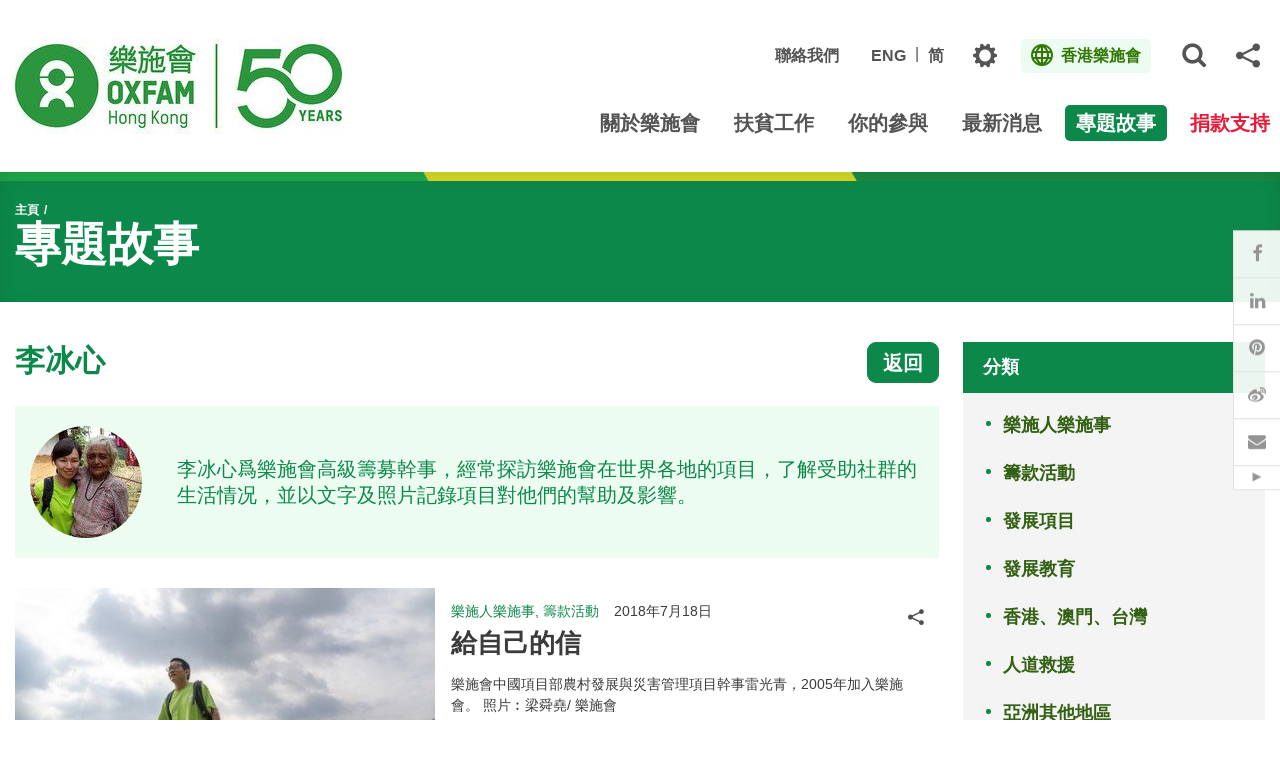

--- FILE ---
content_type: text/html; charset=utf-8
request_url: https://www.oxfam.org.hk/tc/blog/blogger/brenda-lee
body_size: 15230
content:
<!DOCTYPE html><!--[if lte IE 9]><html class="no-js ie9 lang-tc" lang="zh-hk"><![endif]--><!--[if gt IE 9]><!--><html class="no-js lang-tc" lang="zh-hk"><!--<![endif]--><head><meta charset="utf-8"><meta content="IE=edge" http-equiv="X-UA-Compatible"><meta name="viewport" content="width=device-width, initial-scale=1, shrink-to-fit=no"><link rel="apple-touch-icon" sizes="180x180" href="/assets/img/favicon/apple-touch-icon.png"><link rel="icon" type="image/png" href="/assets/img/favicon/favicon-32x32.png" sizes="32x32"><link rel="icon" type="image/png" href="/assets/img/favicon/favicon-16x16.png" sizes="16x16"><link rel="manifest" href="/assets/img/favicon/site.webmanifest"><link rel="mask-icon" href="/assets/img/favicon/safari-pinned-tab.svg"><link rel="shortcut icon" href="/assets/img/favicon/favicon.ico"><meta name="msapplication-config" content="/assets/img/favicon/browserconfig.xml"><meta name="theme-color" content="#ffffff"><meta property="og:url" content="https://www.oxfam.org.hk/tc/blog/blogger/brenda-lee" /><meta name="twitter:card" content="summary" /><meta name="twitter:image" content="https://www.oxfam.org.hk/assets/img/default-og.png" /><meta property="og:image" content="https://www.oxfam.org.hk/assets/img/default-og.png" /><meta property="og:image:width" content="1200" /><meta property="og:image:height" content="630" /><meta name="twitter:description" content="&amp;nbsp;" /><meta property="og:description" content="&amp;nbsp;" /><base href="https://www.oxfam.org.hk/tc/" /><!--[if lt IE 9]><script src="/assets/js/theorigo/base_href_fix.js" type="text/javascript"></script><![endif]--><script type='text/javascript'> (function (d) { var apc = d.createElement('script'), fs; apc.type = 'text/javascript'; apc.charset = 'UTF-8'; apc.async = true; apc.src = 'https://static.ws-apac.apsis.one/live/p/1331/06592a4e.js'; fs = d.getElementsByTagName('script')[0]; fs.parentNode.insertBefore(apc, fs); })(document); </script><!-- Facebook Pixel Code --><script>
  !function(f,b,e,v,n,t,s)
  {if(f.fbq)return;n=f.fbq=function(){n.callMethod?
  n.callMethod.apply(n,arguments):n.queue.push(arguments)};
  if(!f._fbq)f._fbq=n;n.push=n;n.loaded=!0;n.version='2.0';
  n.queue=[];t=b.createElement(e);t.async=!0;
  t.src=v;s=b.getElementsByTagName(e)[0];
  s.parentNode.insertBefore(t,s)}(window, document,'script',
  'https://connect.facebook.net/en_US/fbevents.js');
  fbq('init', '632173163956020');
  fbq('track', 'PageView');
</script><noscript><img height="1" width="1" style="display:none"
  src="https://www.facebook.com/tr?id=632173163956020&ev=PageView&noscript=1"
/></noscript><!-- End Facebook Pixel Code --><!-- Google Tag Manager --><script>(function(w,d,s,l,i){w[l]=w[l]||[];w[l].push({'gtm.start':
new Date().getTime(),event:'gtm.js'});var f=d.getElementsByTagName(s)[0],
j=d.createElement(s),dl=l!='dataLayer'?'&l='+l:'';j.async=true;j.src=
'https://www.googletagmanager.com/gtm.js?id='+i+dl;f.parentNode.insertBefore(j,f);
})(window,document,'script','dataLayer','GTM-MMJ7WGS');</script><!-- End Google Tag Manager --><title>李冰心 - 專題故事 - 樂施會</title><link rel="stylesheet" href="/assets/css/projectbase.css?timestamp=1750840025" media="all"><link rel="stylesheet" href="/assets/css/print.css?timestamp=1750840025" media="print"><!-- Google Tag Manager --><script>(function(w,d,s,l,i){w[l]=w[l]||[];w[l].push({'gtm.start':
new Date().getTime(),event:'gtm.js'});var f=d.getElementsByTagName(s)[0],
j=d.createElement(s),dl=l!='dataLayer'?'&l='+l:'';j.async=true;j.src=
'https://www.googletagmanager.com/gtm.js?id='+i+dl;f.parentNode.insertBefore(j,f);
})(window,document,'script','dataLayer','GTM-N5XGTMZ');</script><!-- End Google Tag Manager --><!--[if lt IE 9]><script src="/assets/js/lib/html5shiv.min.js" type="text/javascript"></script><![endif]--><!--[if IE 9]><link href="/assets/css/lib/polyfill/bootstrap-ie9.min.css" rel="stylesheet"><link rel="stylesheet" href="/assets/css/ie9/style.css" media="all" /><link rel="stylesheet" href="/assets/css/ie9/style-part1.css" media="all" /><link rel="stylesheet" href="/assets/css/ie9/style-part2.css" media="all" /><link rel="stylesheet" href="/assets/css/ie9/style-part3.css" media="all" /><link rel="stylesheet" href="/assets/css/ie9/style-part4.css" media="all" /><link href="/assets/css/style-ie9.css" rel="stylesheet"><script src="/assets/js/lib/polyfill.min.js" type="text/javascript"></script><script src="/assets/js/lib/polyfill/typedarray.js" type="text/javascript"></script><![endif]--><script src="/assets/js/lib/default.js"></script><meta name="google-site-verification" content="61TSB7c_py0AQEJ79ZxlQIb2_lVwtbYFV2JLAAtNNeg" /><!-- BW --><!-- <script>
  const rawPath = window.location.pathname;

  let path = rawPath.replace("/preview", "");
  if (path === "") path = "/";

  const isRoot = (path === "/" || path === "/index.html");

  const isLangHome = /\/(en|tc|sc)(?:\/|\/index\.html)?$/.test(path);

  // 4. Add Class if match
  if (isRoot || isLangHome) {
    document.documentElement.classList.add("home");
  }
</script><style>html.home {filter: grayscale(1);}</style> --></head><body class="css-transitions-only-after-page-load theme-color lang-tc theme-color--green-2"><!-- Google Tag Manager (noscript) --><noscript><iframe src="https://www.googletagmanager.com/ns.html?id=GTM-N5XGTMZ"
height="0" width="0" style="display:none;visibility:hidden"></iframe></noscript><!-- End Google Tag Manager (noscript) --><div class="wrapper"><a class="sr-only sr-only-focusable" id="skip-to-content" href="/tc/blog/blogger/brenda-lee#skip-start">跳往主要內容</a><header class="page-head menu" id="header"><div class="container"><div class="header-wrap"><div class="header-wrap__left"><div class="logo-container"><a href="/tc"><img class="main-logo" 
              data-img-src="/f/sub_website/70/327c96/OHK-50th%20logo_654x192.jpg" 
                  srcset="/f/sub_website/70/327c96/OHK-50th%20logo_654x192.jpg 1x, 
                      /f/sub_website/70/654c192/OHK-50th%20logo_654x192.jpg 2x, 
                      /f/sub_website/70/981c288/OHK-50th%20logo_981x288.jpg 3x" alt="樂施會"></a></div></div><div class="header-wrap__right"><div class="header-top"><div class="fn-blk header-link d-none d-lg-flex"><div class="fn-blk__sub"><a href="/tc/contact-us"  class="fn-blk__link">聯絡我們</a></div></div><div class="fn-blk header-link d-none d-lg-flex"><div class="fn-blk__sub"><ul class="foreign-lang"><li><a href="/en/blog/blogger/brenda-lee" class="foreign-lang__link fn-blk__link">ENG</a></li><li><a href="/sc/blog/blogger/brenda-lee" class="foreign-lang__link fn-blk__link">简</a></li></ul></div></div><div class="fn-blk fn-blk--setting d-none d-lg-flex"><div class="setting-blk" id="head-setting-blk"><button class="setting-blk__button fn-blk__icon fn-blk__link pover-btn cookies-popover has-template" id="header-settings" type="button" data-toggle="popover" data-content="a" data-html='true' data-placement="bottom" ><span class="sr-only">主題</span><span class="ico ico-gear" aria-hidden="true"></span></button></div></div><div class="fn-blk fn-blk--foreign"><div class="foreign-blk"><div class="dropdown js-bs-dropdown-prevent-close"><button class="foreign-blk__button dropdown-toggle fn-blk__link" id="dropdown-header-foreign" data-toggle="dropdown" aria-haspopup="true" aria-expanded="false"><span class="ico ico-global foreign-blk__selected-icon" aria-hidden="true"></span><span class="foreign-blk__selected">香港樂施會</span><span class="ico ico-cross foreign-blk__close" aria-hidden="true"></span></button><div class="foreign-blk__dropdown dropdown-menu dropdown-menu-right" aria-labelledby="dropdown-header-foreign"><div class="foreign-blk__dropdown-inner"><div class="foreign-blk__bottom"><ul class="foreign-list"><li class="foreign-list__itm"><a href="/tc/what-we-do/development-programmes/mainland-china"  class="foreign-list__link">樂施會在中國內地</a></li><li class="foreign-list__itm"><a href="https://www.oxfam.org.mo" target="_blank" rel="noopener" class="foreign-list__link">樂施會在澳門</a></li><li class="foreign-list__itm"><a href="https://www.oxfam.org.tw" target="_blank" rel="noopener" class="foreign-list__link">樂施會在台灣</a></li></ul><div class="foreign-dropdown"><div class="foreign-dropdown-selectBox js-selectBox js-selectBox-jump js-selectBox-nested js-selectBox-inset"><select name="foreign-jump" id="foreign-jump" title="前往其他樂施會網站"><option value="">Oxfam in ...</option><option value="https://www.oxfamamerica.org/">美國樂施會</option><option value="https://www.oxfam.org.au/">澳洲樂施會</option><option value="https://www.oxfamsol.be/">澳洲樂施會</option><option value="https://www.oxfam.org.br/">巴西樂施會</option><option value="https://www.oxfam.ca/">加拿大樂施會</option><option value="http://ibis-global.org/">丹麥樂施會</option><option value="https://www.oxfamfrance.org/">法國樂施會</option><option value="https://www.oxfam.de/">德國樂施會</option><option value="https://www.oxfam.org.uk/">英國樂施會</option><option value="https://www.oxfamindia.org/">印度樂施會</option><option value="https://www.oxfamintermon.org/">西班牙樂施會</option><option value="https://www.oxfamireland.org/">愛爾蘭樂施會</option><option value="https://www.oxfamitalia.org/">意大利樂施會</option><option value="https://www.oxfammexico.org/">墨西哥樂施會</option><option value="https://www.oxfam.org.nz/">新西蘭樂施會</option><option value="https://www.oxfamnovib.nl/">荷蘭樂施會</option><option value="https://oxfam.qc.ca/">魁北克樂施會</option><option value="http://www.oxfam.org.za/">南非樂施會</option></select></div></div></div></div></div></div></div></div><div class="fn-blk fn-blk--sitesearch d-none d-lg-flex"><div class="sitesearch-blk"><div class="sitesearch"><button class="sitesearch__trigger fn-blk__icon fn-blk__link"><span class="ico ico-search" aria-hidden="true"></span><span class="sr-only">打開網站搜索彈出窗口</span></button><div class="sitesearch__wrap"><form class="sitesearch__form" action="/tc/cse" method="get" autocomplete="off" autocorrect="off" autocapitalize="none" spellcheck="false" ><input class="sitesearch__input" type="search" name="q" id="q" title="搜索該網站" placeholder="搜索"><button type="submit" class="sitesearch__btn"><span class="ico ico-search" aria-hidden="true"></span><span class="sr-only">搜索</span></button><input type="submit" class="d-none" value="搜索"></form></div></div></div></div><div class="fn-blk fn-blk--share d-none d-lg-flex"><div class="share-blk "><div class="dropdown sharedrop__container share-area "><button class="sharedrop__trigger dropdown-toggle fn-blk__icon fn-blk__link" id="dropdown-header-share" data-toggle="dropdown" aria-haspopup="true" aria-expanded="false"><span class="ico-share" aria-hidden="true"></span><span class="sr-only">分享</span></button><ul class="dropdown-menu dropdown-menu-right" aria-labelledby="dropdown-header-share" data-text="李冰心 - 專題故事 - 樂施會" data-url="https://www.oxfam.org.hk/tc/blog/blogger/brenda-lee"><li><a data-media="facebook" href="javascript:void(0);"><span class="ico ico-fw ico-facebook"></span>Facebook</a></li><li><a data-media="linkedin" href="javascript:void(0);"><span class="ico ico-fw ico-linkedin"></span>Linkedin</a></li><li><a data-media="twitter" href="javascript:void(0);"><span class="ico ico-fw ico-twitter"></span>Twitter</a></li><li><a data-media="weibo" href="javascript:void(0);"><span class="ico ico-fw ico-weibo"></span>微博</a></li><li><a data-media="whatsapp" href="javascript:void(0);"><span class="ico ico-fw ico-whatsapp"></span>Whatsapp</a></li><li><a data-media="email" href="javascript:void(0);"><span class="ico ico-fw ico-envelope"></span>電郵</a></li></ul></div></div></div></div><div class="header-bottom d-none d-lg-block"><nav class="mn__nav"><ul class="mn__list--1"><li class="mn__item--1 has-sub submenu_lv1" ><a class="mn__link--1" href="/tc/about-us" ><span class="mn__text--1">關於樂施會</span></a><ul class="mn__list--2"><li class="mn__item--2" ><a class="mn__link--2" href="/tc/about-us/vision-mission-core-values" ><span class="mn__text--2">願景及使命</span></a></li><li class="mn__item--2" ><a class="mn__link--2" href="/tc/governance" ><span class="mn__text--2">管治架構</span></a></li><li class="mn__item--2" ><a class="mn__link--2" href="/tc/about-us/director-general-message" ><span class="mn__text--2">總裁的話</span></a></li><li class="mn__item--2" ><a class="mn__link--2" href="/tc/about-us/awards-and-alliances" ><span class="mn__text--2">獎項及聯盟</span></a></li><li class="mn__item--2" ><a class="mn__link--2" href="/tc/about-us/history" ><span class="mn__text--2">歷史</span></a></li><li class="mn__item--2" ><a class="mn__link--2" href="/tc/about-us/a-socially-responsible-ingo" ><span class="mn__text--2">對社會負責的國際民間組織</span></a></li><li class="mn__item--2" ><a class="mn__link--2" href="/tc/about-us/annual-report" ><span class="mn__text--2">年報</span></a></li><li class="mn__item--2" ><a class="mn__link--2" href="/tc/about-us/use-of-donations" ><span class="mn__text--2">公眾捐款的運用</span></a></li></ul></li><li class="mn__item--1 has-sub submenu_lv1" ><a class="mn__link--1" href="/tc/what-we-do" ><span class="mn__text--1">扶貧工作</span></a><ul class="mn__list--2"><li class="mn__item--2 has-sub submenu_lv2" ><a class="mn__link--2" href="/tc/what-we-do/development-programmes" ><span class="mn__text--2">發展項目</span></a><ul class="mn__list--3"><li class="mn__item--3" ><a class="mn__link--3" href="/tc/what-we-do/development-programmes/hong-kong" ><span class="mn__text--3">香港</span></a></li><li class="mn__item--3" ><a class="mn__link--3" href="/tc/what-we-do/development-programmes/mainland-china" ><span class="mn__text--3">中國內地</span></a></li><li class="mn__item--3" ><a class="mn__link--3" href="/tc/what-we-do/development-programmes/macau" ><span class="mn__text--3">澳門</span></a></li><li class="mn__item--3" ><a class="mn__link--3" href="/tc/what-we-do/development-programmes/taiwan" ><span class="mn__text--3">台灣</span></a></li><li class="mn__item--3" ><a class="mn__link--3" href="/tc/what-we-do/development-programmes/overseas" ><span class="mn__text--3">海外</span></a></li></ul></li><li class="mn__item--2 has-sub submenu_lv2" ><a class="mn__link--2" href="/tc/what-we-do/humanitarian" ><span class="mn__text--2">人道救援</span></a><ul class="mn__list--3"><li class="mn__item--3" ><a class="mn__link--3" href="/tc/what-we-do/humanitarian/in-mainland-china" ><span class="mn__text--3">中國內地</span></a></li><li class="mn__item--3" ><a class="mn__link--3" href="/tc/what-we-do/humanitarian/in-asia" ><span class="mn__text--3">東南亞及南亞</span></a></li><li class="mn__item--3" ><a class="mn__link--3" href="/tc/what-we-do/humanitarian/in-africa" ><span class="mn__text--3">非洲</span></a></li><li class="mn__item--3" ><a class="mn__link--3" href="/tc/what-we-do/humanitarian/in-middle-east" ><span class="mn__text--3">中東</span></a></li><li class="mn__item--3" ><a class="mn__link--3" href="/tc/what-we-do/humanitarian/in-other-regions" ><span class="mn__text--3">其他地區</span></a></li></ul></li><li class="mn__item--2 has-sub submenu_lv2" ><a class="mn__link--2" href="/tc/what-we-do/advocacy-and-campaign" ><span class="mn__text--2">倡議工作</span></a><ul class="mn__list--3"><li class="mn__item--3" ><a class="mn__link--3" href="/tc/what-we-do/advocacy-and-campaign/hong-kong-advocacy" ><span class="mn__text--3">香港倡議工作</span></a></li><li class="mn__item--3" ><a class="mn__link--3" href="/tc/what-we-do/advocacy-and-campaign/global-advocacy" ><span class="mn__text--3">全球倡議工作</span></a></li><li class="mn__item--3 has-sub submenu_lv3" ><a class="mn__link--3" href="/tc/what-we-do/advocacy-and-campaign/china-and-the-developing-world" ><span class="mn__text--3">中國與發展中國家</span></a><ul class="mn__list--4"><li class="mn__item--4 has-sub submenu_lv4" ><a class="mn__link--4" href="/tc/what-we-do-category/advocacy-and-campaign/china-and-the-developing-world/events" ><span class="mn__text--4">活動</span></a><ul class="mn__list--5"><li class="mn__item--5" ><a class="mn__link--5" href="/tc/what-we-do-category/advocacy-and-campaign/china-and-the-developing-world/events/event-1" ><span class="mn__text--5">樂施會支持舉辦“全球氣候治理：新形勢、新挑戰、新思路”學術研討會</span></a></li><li class="mn__item--5" ><a class="mn__link--5" href="/tc/what-we-do-category/advocacy-and-campaign/china-and-the-developing-world/events/event-2" ><span class="mn__text--5">“中非對話：責任型投資與包容性增長”研討會 </span></a></li><li class="mn__item--5" ><a class="mn__link--5" href="/tc/what-we-do-category/advocacy-and-campaign/china-and-the-developing-world/events/oxfam-hong-kong-calls-upon-g20-leaders-to-commit-to-sdgs-and-fight-against-extreme-inequality" ><span class="mn__text--5">Oxfam Hong Kong calls upon G20 leaders to commit to SDGs and fight against extreme inequality</span></a></li><li class="mn__item--5" ><a class="mn__link--5" href="/tc/what-we-do-category/advocacy-and-campaign/china-and-the-developing-world/events/international-conference-asia-fdi-forum-2015-held-in-hong-kong" ><span class="mn__text--5">國際會議：「亞洲海外直接投資論壇 2015」在香港召開</span></a></li><li class="mn__item--5" ><a class="mn__link--5" href="/tc/what-we-do-category/advocacy-and-campaign/china-and-the-developing-world/events/cross-boundary-conference-on-responsible-and-sustainable-chinese-agricultural-investment-in-cambodia" ><span class="mn__text--5">「負責任及可持續中國農業投資在柬埔寨」國際研討會在金邊召開</span></a></li><li class="mn__item--5" ><a class="mn__link--5" href="/tc/what-we-do-category/advocacy-and-campaign/china-and-the-developing-world/events/technical-workshop-held-in-beijing-for-chinese-csos-engaging-with-the-g20" ><span class="mn__text--5">「新興國際倡導平台及議題工作組主題工作坊」在京舉行</span></a></li><li class="mn__item--5" ><a class="mn__link--5" href="/tc/what-we-do-category/advocacy-and-campaign/china-and-the-developing-world/events/cidrn-nest-china-chapter-event-on-south-south-cooperation-held-in-xiamen" ><span class="mn__text--5">南南合作案例研討會在廈門召開</span></a></li><li class="mn__item--5" ><a class="mn__link--5" href="/tc/what-we-do-category/advocacy-and-campaign/china-and-the-developing-world/events/workshop-on-promoting-sustainable-investment-in-agriculture-legal-and-policy-options" ><span class="mn__text--5">「促進農業法律和政策選擇中的可持續投資」研討會</span></a></li><li class="mn__item--5" ><a class="mn__link--5" href="/tc/what-we-do-category/advocacy-and-campaign/china-and-the-developing-world/events/second-national-research-for-development-forum-on-getting-ready-for-the-asean-economic-community" ><span class="mn__text--5">第二屆老撾國家研究和發展論壇：「迎接東盟經濟共同體」</span></a></li><li class="mn__item--5" ><a class="mn__link--5" href="/tc/what-we-do-category/advocacy-and-campaign/china-and-the-developing-world/events/international-conference-on-agricultural-international-cooperation-in-africa-opportunities-and-challenges-for-inclusive-growth-and-sustainable-development" ><span class="mn__text--5">「農業國際合作與非洲的包容性、可持續發展：機遇和挑戰」國際研討會在京召開</span></a></li><li class="mn__item--5" ><a class="mn__link--5" href="/tc/what-we-do-category/advocacy-and-campaign/china-and-the-developing-world/events/agribusiness-investments-in-lao-pdr-opportunities-and-challenges-for-poverty-reduction" ><span class="mn__text--5">外國農業投資對老撾反貧困的機遇與挑戰</span></a></li><li class="mn__item--5" ><a class="mn__link--5" href="/tc/what-we-do-category/advocacy-and-campaign/china-and-the-developing-world/events/conference-on-sustainable-chinese-outward-foreign-direct-investment-in-agriculture" ><span class="mn__text--5">「中國企業可持續的對外農業投資研討會」在京召開</span></a></li><li class="mn__item--5" ><a class="mn__link--5" href="/tc/what-we-do-category/advocacy-and-campaign/china-and-the-developing-world/events/fifth-china-s-yunnan-foreign-invested-enterprises-seminar-corporate-and-social-relations" ><span class="mn__text--5">第五屆「中國（雲南）境外投資企業研討會---企業與社會關係」召開</span></a></li><li class="mn__item--5" ><a class="mn__link--5" href="/tc/what-we-do-category/advocacy-and-campaign/china-and-the-developing-world/events/international-conference-on-agricultural-development-in-myanmar-and-china-myanmar-agricultural-cooperation" ><span class="mn__text--5">「緬甸農業發展與中緬農業合作」國際研討會召開</span></a></li><li class="mn__item--5" ><a class="mn__link--5" href="/tc/what-we-do-category/advocacy-and-campaign/china-and-the-developing-world/events/agribusiness-investments-in-myanmar-opportunities-and-challenges-for-poverty-reduction" ><span class="mn__text--5">緬甸新興農業產業化發展對減貧的機遇與挑戰</span></a></li><li class="mn__item--5" ><a class="mn__link--5" href="/tc/what-we-do-category/advocacy-and-campaign/china-and-the-developing-world/events/international-conference-on-sustainable-agribusiness-foreign-investments-in-laos" ><span class="mn__text--5">「外國農業投資對老撾的機遇與挑戰」國際會議</span></a></li><li class="mn__item--5" ><a class="mn__link--5" href="/tc/what-we-do-category/advocacy-and-campaign/china-and-the-developing-world/events/chinese-agricultural-foreign-investment-in-laos-seminar" ><span class="mn__text--5">「中國-老撾農業投資研討會」召開</span></a></li><li class="mn__item--5" ><a class="mn__link--5" href="/tc/what-we-do-category/advocacy-and-campaign/china-and-the-developing-world/events/the-second-china-s-yunnan-overseas-investment-seminar" ><span class="mn__text--5">第二屆「中國（雲南）境外企業投資研討會」在昆明舉行</span></a></li><li class="mn__item--5" ><a class="mn__link--5" href="/tc/what-we-do-category/advocacy-and-campaign/china-and-the-developing-world/events/conference-on-sustainable-chinese-outward-foreign-direct-investment-opportunities-and-challenges" ><span class="mn__text--5">可持續的中國對外投資：機遇與挑戰」研討會在北京舉行</span></a></li></ul></li><li class="mn__item--4 has-sub submenu_lv4" ><a class="mn__link--4" href="/tc/what-we-do-category/advocacy-and-campaign/china-and-the-developing-world/publications" ><span class="mn__text--4"> 出版刊物</span></a><ul class="mn__list--5"><li class="mn__item--5" ><a class="mn__link--5" href="/f/page/3714/6186/bn-ifi-energy-investments-bangladesh-sdg-7-210318-en_0.pdf" target="_blank" rel="noopener" ><span class="mn__text--5">IFI Energy Investments in Bangladesh</span></a></li><li class="mn__item--5" ><a class="mn__link--5" href="/tc/what-we-do-category/advocacy-and-campaign/china-and-the-developing-world/publications/agricultural-foreign-direct-investment-in-zambia-opportunities-and-challenges-for-poverty-reduction-and-development-bilingual" ><span class="mn__text--5">《贊比亞農業外國直接投資：減貧和發展的機會與挑戰》中英雙語版</span></a></li><li class="mn__item--5" ><a class="mn__link--5" href="/tc/what-we-do-category/advocacy-and-campaign/china-and-the-developing-world/publications/the-collection-of-inequality-reports-of-brics-countries-has-been-published" ><span class="mn__text--5">《金磚國家不平等報告集》出版</span></a></li><li class="mn__item--5" ><a class="mn__link--5" href="/tc/what-we-do-category/advocacy-and-campaign/china-and-the-developing-world/publications/brazilian-cooperation-and-investments-in-africa" ><span class="mn__text--5">巴西在非洲的合作與投資：以莫桑比克的熱帶草原發展項目為例</span></a></li><li class="mn__item--5" ><a class="mn__link--5" href="/tc/what-we-do-category/advocacy-and-campaign/china-and-the-developing-world/publications/development-banks-in-the-brics" ><span class="mn__text--5">金磚國家的開發銀行</span></a></li><li class="mn__item--5" ><a class="mn__link--5" href="/tc/what-we-do-category/advocacy-and-campaign/china-and-the-developing-world/publications/Publication-1" ><span class="mn__text--5">中國——老撾農業投資面面觀 (Chinese Version Only)</span></a></li><li class="mn__item--5" ><a class="mn__link--5" href="/tc/what-we-do-category/advocacy-and-campaign/china-and-the-developing-world/publications/Publication-2" ><span class="mn__text--5">外國企業在肯亞減貧事業中的作用：以中國企業為例 </span></a></li><li class="mn__item--5" ><a class="mn__link--5" href="/tc/what-we-do-category/advocacy-and-campaign/china-and-the-developing-world/publications/oxfam-comments-on-the-aiib-energy-sector-strategy" ><span class="mn__text--5">Oxfam comments on the AIIB Energy Sector Strategy (只有英文版)</span></a></li><li class="mn__item--5" ><a class="mn__link--5" href="/tc/what-we-do-category/advocacy-and-campaign/china-and-the-developing-world/publications/whose-crops-at-what-price-agricultural-investment-in-myanmar" ><span class="mn__text--5">Whose Crops, At What Price? Agricultural investment in Myanmar (只有英文版)</span></a></li><li class="mn__item--5" ><a class="mn__link--5" href="/tc/what-we-do-category/advocacy-and-campaign/china-and-the-developing-world/publications/oxfam-comments-on-the-asian-infrastructure-investment-bank-aiib-energy-strategy-sustainable-energy-for-asia-issues-note-for-discussion" ><span class="mn__text--5">Oxfam comments on the Asian Infrastructure Investment Bank (AIIB) Energy Strategy: Sustainable Energy for Asia - Issues Note for Discussion (只有英文版)</span></a></li><li class="mn__item--5" ><a class="mn__link--5" href="/tc/what-we-do-category/advocacy-and-campaign/china-and-the-developing-world/publications/the-challenge-of-inequality-in-china-review-and-analysis" ><span class="mn__text--5">《中國的不平等挑戰：回顧與對策》報告</span></a></li><li class="mn__item--5" ><a class="mn__link--5" href="/tc/what-we-do-category/advocacy-and-campaign/china-and-the-developing-world/publications/submission-on-land-rights-and-involuntary-resettlement-in-the-world-bank-proposed-environmental-and-social-framework" ><span class="mn__text--5">Submission on Land Rights and Involuntary Resettlement in the World Bank Proposed Environmental and Social Framework (只有英文版)</span></a></li><li class="mn__item--5" ><a class="mn__link--5" href="/tc/what-we-do-category/advocacy-and-campaign/china-and-the-developing-world/publications/oxfam-comments-on-second-draft-of-world-bank-environmental-and-social-framework" ><span class="mn__text--5">Oxfam Comments on Second Draft of World Bank Environmental and Social Framework (只有英文版</span></a></li><li class="mn__item--5" ><a class="mn__link--5" href="/tc/what-we-do-category/advocacy-and-campaign/china-and-the-developing-world/publications/foreign-investment-in-agriculture-in-myanmar-fdi-stakeholder-mapping-and-national-legal-and-policy-assessment" ><span class="mn__text--5">《緬甸農業領域的外資——外商直接投資、利益相關者及國家法律和政策評估》</span></a></li><li class="mn__item--5" ><a class="mn__link--5" href="/tc/what-we-do-category/advocacy-and-campaign/china-and-the-developing-world/publications/guide-to-free-prior-and-informed-consent" ><span class="mn__text--5">《自主、事前、知情的認可指南》</span></a></li><li class="mn__item--5" ><a class="mn__link--5" href="/tc/what-we-do-category/advocacy-and-campaign/china-and-the-developing-world/publications/handbook-for-civil-society-to-engage-with-g20" ><span class="mn__text--5">民間組織參與G20手冊</span></a></li><li class="mn__item--5" ><a class="mn__link--5" href="/tc/what-we-do-category/advocacy-and-campaign/china-and-the-developing-world/publications/comments-on-the-second-draft-of-the-asian-infrastructure-investment-bank-environmental-and-social-framework" ><span class="mn__text--5">樂施會就亞洲基礎設施投資銀行“環境與社會保障政策框架”草案第二稿反饋意見</span></a></li><li class="mn__item--5" ><a class="mn__link--5" href="/tc/what-we-do-category/advocacy-and-campaign/china-and-the-developing-world/publications/the-iisd-guide-to-negotiating-investment-contracts-for-farmland-and-water" ><span class="mn__text--5">國際可持續發展研究院農田和水資源投資合同談判指南</span></a></li><li class="mn__item--5" ><a class="mn__link--5" href="/tc/what-we-do-category/advocacy-and-campaign/china-and-the-developing-world/publications/recommendations-on-the-asian-infrastructure-investment-bank-environmental-and-social-framework-consultation" ><span class="mn__text--5">亞洲基礎設施投資銀行“環境與社會保障政策框架”諮詢</span></a></li><li class="mn__item--5" ><a class="mn__link--5" href="/tc/what-we-do-category/advocacy-and-campaign/china-and-the-developing-world/publications/the-brics-development-bank-why-the-world-s-newest-global-bank-must-adopt-a-pro-poor-agenda" ><span class="mn__text--5">樂施會金磚國家開發銀行政策簡報</span></a></li><li class="mn__item--5" ><a class="mn__link--5" href="/tc/what-we-do-category/advocacy-and-campaign/china-and-the-developing-world/publications/agricultural-investment-of-thailand-opportunities-and-challenges-for-poverty-reduction-in-the-mekong-region" ><span class="mn__text--5">泰國農業投資對湄公河地區減貧的機遇與挑戰</span></a></li><li class="mn__item--5" ><a class="mn__link--5" href="/tc/what-we-do-category/advocacy-and-campaign/china-and-the-developing-world/publications/all-you-need-to-know-about-csr-report" ><span class="mn__text--5">全面認識企業社會責任報告</span></a></li><li class="mn__item--5" ><a class="mn__link--5" href="/tc/what-we-do-category/advocacy-and-campaign/china-and-the-developing-world/publications/south-sudan-the-cost-of-war" ><span class="mn__text--5">南蘇丹戰爭的代價</span></a></li><li class="mn__item--5" ><a class="mn__link--5" href="/tc/what-we-do-category/advocacy-and-campaign/china-and-the-developing-world/publications/strengthening-community-understanding-of-free-prior-and-informed-consent-trainer-s-manual" ><span class="mn__text--5">提高社區對自主的事先知情同意權的理解: 培訓者手冊</span></a></li><li class="mn__item--5" ><a class="mn__link--5" href="/tc/what-we-do-category/advocacy-and-campaign/china-and-the-developing-world/publications/moral-hazard-mega-public-private-partnerships-in-african-agriculture" ><span class="mn__text--5">道德風險? 非洲農業的“超級”公私合營模式</span></a></li><li class="mn__item--5" ><a class="mn__link--5" href="/tc/what-we-do-category/advocacy-and-campaign/china-and-the-developing-world/publications/india-and-the-world-understanding-new-modes-of-engagement" ><span class="mn__text--5">印度與世界：對融入世界新模式的認識</span></a></li><li class="mn__item--5" ><a class="mn__link--5" href="/tc/what-we-do-category/advocacy-and-campaign/china-and-the-developing-world/publications/zambia-assessment-of-the-status-of-the-zambia-s-agriculture-sector-development-framework-and-its-impacts-and-contribution-to-improvement-of-small-scale-producers-livelihoods" ><span class="mn__text--5">贊比亞農業發展及其對小農生計的影響</span></a></li><li class="mn__item--5" ><a class="mn__link--5" href="/tc/what-we-do-category/advocacy-and-campaign/china-and-the-developing-world/publications/brazilian-experience-in-establishing-a-safe-food-system" ><span class="mn__text--5">有效的公共政策和活躍的公民權——巴西建立糧食及營養安全公共體系的經驗</span></a></li><li class="mn__item--5" ><a class="mn__link--5" href="/tc/what-we-do-category/advocacy-and-campaign/china-and-the-developing-world/publications/agribusiness-investments-in-myanmar-opportunities-and-challenges-for-poverty-reduction" ><span class="mn__text--5">緬甸新興農業產業化發展對減貧的機遇與挑戰</span></a></li><li class="mn__item--5" ><a class="mn__link--5" href="/tc/what-we-do-category/advocacy-and-campaign/china-and-the-developing-world/publications/agribusiness-investments-in-lao-pdr-opportunities-and-challenges-for-poverty-reduction" ><span class="mn__text--5">外國農業投資對老撾反貧困的機遇與挑戰</span></a></li><li class="mn__item--5" ><a class="mn__link--5" href="/tc/what-we-do-category/advocacy-and-campaign/china-and-the-developing-world/publications/sustainable-chinese-outward-foreign-direct-investment-opportunities-and-challenges" ><span class="mn__text--5">可持續的中國對外投資：機遇與挑戰</span></a></li><li class="mn__item--5" ><a class="mn__link--5" href="/tc/what-we-do-category/advocacy-and-campaign/china-and-the-developing-world/publications/understanding-china-s-overseas-foreign-direct-investment-a-mapping-of-chinese-laws-and-stakeholders" ><span class="mn__text--5">Understanding China’s Overseas Foreign Direct Investment: A Mapping of Chinese Laws and Stakeholders (English Only)</span></a></li><li class="mn__item--5" ><a class="mn__link--5" href="/tc/what-we-do-category/advocacy-and-campaign/china-and-the-developing-world/publications/Publication-3" ><span class="mn__text--5">中國境外投資法律體系概論</span></a></li></ul></li></ul></li></ul></li><li class="mn__item--2 has-sub submenu_lv2" ><a class="mn__link--2" href="/tc/what-we-do/education" ><span class="mn__text--2">無窮世界教育</span></a><ul class="mn__list--3"><li class="mn__item--3" ><a class="mn__link--3" href="/tc/what-we-do/education/school" ><span class="mn__text--3">學校活動</span></a></li><li class="mn__item--3" ><a class="mn__link--3" href="/tc/what-we-do/education/school-fundraising" ><span class="mn__text--3">學校籌款活動</span></a></li><li class="mn__item--3" ><a class="mn__link--3" href="/tc/what-we-do/education/eat-fair" ><span class="mn__text--3">良食企劃</span></a></li><li class="mn__item--3" ><a class="mn__link--3" href="/tc/what-we-do/education/youth-public" ><span class="mn__text--3">青年及公眾活動</span></a></li><li class="mn__item--3" ><a class="mn__link--3" href="/tc/what-we-do/education/parent-child" ><span class="mn__text--3">親子活動</span></a></li><li class="mn__item--3" ><a class="mn__link--3" href="/tc/what-we-do/education/resources" ><span class="mn__text--3">教育資源</span></a></li></ul></li></ul></li><li class="mn__item--1 has-sub submenu_lv1" ><a class="mn__link--1" href="/tc/get-involved" ><span class="mn__text--1">你的參與</span></a><ul class="mn__list--2"><li class="mn__item--2 has-sub submenu_lv2" ><a class="mn__link--2" href="/tc/join-our-events" ><span class="mn__text--2">籌款活動</span></a><ul class="mn__list--3"><li class="mn__item--3" ><a class="mn__link--3" href="https://www.oxfamtrailwalker.org.hk/tc" target="_blank" rel="noopener" ><span class="mn__text--3">樂施毅行者</span></a></li><li class="mn__item--3" ><a class="mn__link--3" href="/tc/join-our-events/oxfam-rice-event-2025" ><span class="mn__text--3">香港樂施米義賣大行動</span></a></li><li class="mn__item--3" ><a class="mn__link--3" href="/tc/join-our-events/oxfam-rice-event-2025-macau" ><span class="mn__text--3">澳門樂施米義賣大行動</span></a></li><li class="mn__item--3" ><a class="mn__link--3" href="/tc/join-our-events/oxfam-musical-marathon-2026" ><span class="mn__text--3">樂施音樂馬拉松</span></a></li><li class="mn__item--3" ><a class="mn__link--3" href="/tc/join-our-events/oxfam-towerrun" ><span class="mn__text--3">樂施競跑旅遊塔</span></a></li></ul></li><li class="mn__item--2 has-sub submenu_lv2" ><a class="mn__link--2" href="/tc/what-we-do/education" ><span class="mn__text--2">學校及公眾教育</span></a><ul class="mn__list--3"><li class="mn__item--3" ><a class="mn__link--3" href="/tc/what-we-do/education/school" ><span class="mn__text--3">學校活動</span></a></li><li class="mn__item--3" ><a class="mn__link--3" href="/tc/what-we-do/education/school-fundraising" ><span class="mn__text--3">學校籌款活動</span></a></li><li class="mn__item--3" ><a class="mn__link--3" href="/tc/what-we-do/education/eat-fair" ><span class="mn__text--3">良食企劃</span></a></li><li class="mn__item--3" ><a class="mn__link--3" href="/tc/what-we-do/education/youth-public" ><span class="mn__text--3">青年及公眾活動</span></a></li><li class="mn__item--3" ><a class="mn__link--3" href="/tc/what-we-do/education/parent-child" ><span class="mn__text--3">親子活動</span></a></li></ul></li><li class="mn__item--2 has-sub submenu_lv2" ><a class="mn__link--2" href="/tc/get-involved/donors" ><span class="mn__text--2">樂施之友</span></a><ul class="mn__list--3"><li class="mn__item--3" ><a class="mn__link--3" href="/tc/get-involved/donors/oxfam-express" ><span class="mn__text--3">樂施快訊</span></a></li><li class="mn__item--3" ><a class="mn__link--3" href="/tc/get-involved/donors/donor-activities" ><span class="mn__text--3">樂施之友活動</span></a></li><li class="mn__item--3" ><a class="mn__link--3" href="/tc/form/general/changes-on-monthly-donation" ><span class="mn__text--3">更新每月捐款資料</span></a></li><li class="mn__item--3" ><a class="mn__link--3" href="/tc/form/general/update-donor-contact-information" ><span class="mn__text--3">更新捐款者聯絡資料</span></a></li><li class="mn__item--3" ><a class="mn__link--3" href="/tc/get-involved/donors/donor-recruitment" ><span class="mn__text--3">招募樂施之友</span></a></li></ul></li><li class="mn__item--2 has-sub submenu_lv2" ><a class="mn__link--2" href="/tc/get-involved/corporate" ><span class="mn__text--2">扶貧企業夥伴計劃 </span></a><ul class="mn__list--3"><li class="mn__item--3" ><a class="mn__link--3" href="/tc/get-involved/corporate/project" ><span class="mn__text--3">項目支持 </span></a></li><li class="mn__item--3" ><a class="mn__link--3" href="/tc/get-involved/corporate/staff" ><span class="mn__text--3">舉辦員工活動</span></a></li><li class="mn__item--3" ><a class="mn__link--3" href="/tc/get-involved/corporate/event" ><span class="mn__text--3">活動贊助</span></a></li><li class="mn__item--3" ><a class="mn__link--3" href="/tc/get-involved/corporate/fundraising" ><span class="mn__text--3">自辦籌款活動</span></a></li></ul></li><li class="mn__item--2 has-sub submenu_lv2" ><a class="mn__link--2" href="/tc/get-involved/job-at-oxfam" ><span class="mn__text--2">加入樂施會</span></a><ul class="mn__list--3"><li class="mn__item--3" ><a class="mn__link--3" href="/tc/job-vacancy" ><span class="mn__text--3">香港樂施會職位空缺</span></a></li><li class="mn__item--3" ><a class="mn__link--3" href="https://www.oxfam.org/en/jobs/affiliates" ><span class="mn__text--3">其他樂施會職位空缺</span></a></li></ul></li><li class="mn__item--2 has-sub submenu_lv2" ><a class="mn__link--2" href="/tc/blog/blogger/brenda-lee#" ><span class="mn__text--2">實習生 / 義工</span></a><ul class="mn__list--3"><li class="mn__item--3" ><a class="mn__link--3" href="/tc/get-involved/intern-volunteer/intern" ><span class="mn__text--3">實習生</span></a></li><li class="mn__item--3 has-sub submenu_lv3" ><a class="mn__link--3" href="/tc/get-involved/intern-volunteer/volunteer" ><span class="mn__text--3">義工</span></a><ul class="mn__list--4"><li class="mn__item--4" ><a class="mn__link--4" href="/tc/get-involved/intern-volunteer/volunteer/faqs" ><span class="mn__text--4">常見問題</span></a></li></ul></li></ul></li><li class="mn__item--2" ><a class="mn__link--2" href="/tc/get-involved/oxfam-shop" ><span class="mn__text--2">樂施商店</span></a></li><li class="mn__item--2" ><a class="mn__link--2" href="https://www.oxfam.org.hk/tc/what-we-do/advocacy-and-campaign/hong-kong-advocacy/oxfam-grant-for-good-2025" target="_blank" rel="noopener" ><span class="mn__text--2">無窮實現室</span></a></li></ul></li><li class="mn__item--1" ><a class="mn__link--1" href="/tc/news-and-publication" ><span class="mn__text--1">最新消息</span></a></li><li class="mn__item--1 selected " ><a class="mn__link--1" href="/tc/blog" ><span class="mn__text--1">專題故事</span></a></li><li class="mn__item--1  mn__item--sp  has-sub submenu_lv1" ><a class="mn__link--1" href="/tc/donate" ><span class="mn__text--1">捐款支持</span></a><ul class="mn__list--2"><li class="mn__item--2 has-sub submenu_lv2" ><a class="mn__link--2" href="/tc/donate/monthly-donation" ><span class="mn__text--2">每月捐款</span></a><ul class="mn__list--3"><li class="mn__item--3" ><a class="mn__link--3" href="/tc/donate/monthly-donation/be-a-monthly-donor" ><span class="mn__text--3">成為「樂施之友」</span></a></li><li class="mn__item--3 has-sub submenu_lv3" ><a class="mn__link--3" href="/tc/donate/monthly-donation/be-an-oxfam-kid-donor" ><span class="mn__text--3">讓孩子成為「小小樂施之友」</span></a><ul class="mn__list--4"><li class="mn__item--4" ><a class="mn__link--4" href="/tc/donate/monthly-donation/be-an-oxfam-kid-donor/end-their-pangs-of-hunger" ><span class="mn__text--4">您可以支持更多貧困婦女自力更生，取得溫飽。</span></a></li><li class="mn__item--4" ><a class="mn__link--4" href="/tc/donate/monthly-donation/be-an-oxfam-kid-donor/bring-hope-to-people-recovered-from-leprosy" ><span class="mn__text--4">您可以為麻風病康復者的後代帶來希望</span></a></li><li class="mn__item--4" ><a class="mn__link--4" href="/tc/donate/monthly-donation/be-an-oxfam-kid-donor/every-child-deserves-an-education" ><span class="mn__text--4">您可以幫助更多孩子上學，以知識改變命運</span></a></li></ul></li></ul></li><li class="mn__item--2 has-sub submenu_lv2" ><a class="mn__link--2" href="/tc/donate/one-off-donation" ><span class="mn__text--2">一次過捐款</span></a><ul class="mn__list--3"><li class="mn__item--3" ><a class="mn__link--3" href="/tc/donate/one-off-donation/general-donations" ><span class="mn__text--3">捐款支持樂施會</span></a></li><li class="mn__item--3" ><a class="mn__link--3" href="/tc/donate/one-off-donation/emergencies-appeals" ><span class="mn__text--3">緊急救援捐款</span></a></li><li class="mn__item--3" ><a class="mn__link--3" href="/tc/donate/one-off-donation/project-donations" ><span class="mn__text--3">捐款到指定項目</span></a></li><li class="mn__item--3 has-sub submenu_lv3" ><a class="mn__link--3" href="/tc/donate/one-off-donation/legacy-giving" ><span class="mn__text--3">遺產捐贈</span></a><ul class="mn__list--4"><li class="mn__item--4" ><a class="mn__link--4" href="/tc/donate/one-off-donation/legacy-giving/how--legacy-giving" ><span class="mn__text--4">如何透過訂立遺囑進行捐贈?</span></a></li><li class="mn__item--4" ><a class="mn__link--4" href="/tc/donate/one-off-donation/legacy-giving/policy-giving" ><span class="mn__text--4">保單捐贈</span></a></li><li class="mn__item--4" ><a class="mn__link--4" href="/tc/donate/one-off-donation/legacy-giving/legacy-giving-sharing" ><span class="mn__text--4">遺贈講座</span></a></li><li class="mn__item--4" ><a class="mn__link--4" href="/tc/donate/one-off-donation/legacy-giving/legacy-supporter-s-stories" ><span class="mn__text--4">樂施會遺贈之友</span></a></li></ul></li><li class="mn__item--3" ><a class="mn__link--3" href="/tc/donate/one-off-donation/corproate-donation" ><span class="mn__text--3">企業捐款</span></a></li></ul></li><li class="mn__item--2 has-sub submenu_lv2" ><a class="mn__link--2" href="/tc/donate/myoxfam" ><span class="mn__text--2">成為籌款者</span></a><ul class="mn__list--3"><li class="mn__item--3" ><a class="mn__link--3" href="/tc/donate/myoxfam/all" ><span class="mn__text--3">myOxfam 籌款專頁</span></a></li><li class="mn__item--3" ><a class="mn__link--3" href="/tc/donate/crowd-funding" ><span class="mn__text--3">活動眾籌平台</span></a></li></ul></li><li class="mn__item--2 has-sub submenu_lv2" ><a class="mn__link--2" href="https://eshop.oxfam.org.hk/tc/unwrapped//?lang=tc&utm_source=OHK&utm_medium=OHKDonateMenu&utm_campaign=UW" target="_blank" rel="noopener" ><span class="mn__text--2">樂施有禮</span></a><ul class="mn__list--3"><li class="mn__item--3" ><a class="mn__link--3" href="/tc/donate/oxfam-unwrapped/oxfam-wedding-favour" ><span class="mn__text--3">結婚回禮小禮物</span></a></li><li class="mn__item--3" ><a class="mn__link--3" href="https://www.oxfam.org.hk/tc/page/71021" ><span class="mn__text--3">結婚回禮小禮物(澳門)</span></a></li><li class="mn__item--3" ><a class="mn__link--3" href="/tc/donate/oxfam-unwrapped/100-day-celebration-favour" ><span class="mn__text--3">百日宴回禮小禮物</span></a></li></ul></li></ul></li></ul></nav></div></div><div class="d-block d-lg-none"><button class="mTrigger"><svg class="svg-icon svg-circle-burger" width="23px" height="23px" viewBox="0 0 23 23"><path d="M11.376,0C5.093,0,0,5.092,0,11.375C0,17.657,5.093,22.75,11.376,22.75c6.28,0,11.374-5.093,11.374-11.375
    C22.75,5.092,17.656,0,11.376,0 M10.425,7.143h6.852l0.191,2.172L5.378,8.994L5.283,7.143H10.425z M5.378,15.843l-0.096-1.852
    h5.142h6.852l0.191,2.172L5.378,15.843z M17.419,12.418L5.233,12.739l0.192-2.172h6.907h5.184L17.419,12.418z"/></svg><svg class="svg-icon svg-circle-cross" width="23px" height="23px" viewBox="0 0 23 23"><path d="M11.376,0C5.093,0,0,5.092,0,11.375C0,17.657,5.093,22.75,11.376,22.75c6.28,0,11.374-5.093,11.374-11.375
  C22.75,5.092,17.656,0,11.376,0z M16.945,15.219l-1.563,1.823l-3.944-4.171L7.438,17.16l-1.633-1.672l4.167-4.167L5.966,7.086
  l1.242-1.377l4.15,4.225l4.349-4.344l1.238,1.377l-4.106,4.402L16.945,15.219z"/></svg><span class="sr-only">目錄</span></button></div></div></div></header><main id="main"><a href="javascript:void(0)" id="skip-start" tabindex="-1">開始主要內容</a><div class="inner-container"><div class="page-top cke-color cke-color--custom" style=""><div class="container"><ol class="breadcrumb d-none d-md-flex"><li><a href="/tc">主頁</a></li></ol><div class="page-title-menu-wrap"><h1 class="page-title">專題故事</h1></div></div></div><div class="content-area page"><div class="container"><div class="simple-aside-container"><div class="simple-aside__main"><div class="title-btn-wrap"><div class="title-btn__left"><h1 class="title-btn__title">李冰心</h1></div><div class="title-btn__btn-wrap"><a href="javascript:void(0);" onclick="window.history.back()" class="btn btn--green-2 btn--back btn--sm btn--rounded">返回</a></div></div><div class="ppl-desc-blk"><div class="ppl-desc-blk__imgw"><img  src="/f/blogger/1476/112c112/brenda.jpg" srcset="/f/blogger/1476/112c112/brenda.jpg 1x, /f/blogger/1476/224c224/brenda.jpg 2x" alt="李冰心 - 圖像"></div><div class="ppl-desc-blk__content"><p>李冰心爲樂施會高級籌募幹事，經常探訪樂施會在世界各地的項目，了解受助社群的生活情况，並以文字及照片記錄項目對他們的幫助及影響。</p></div></div><div class="js-loadmore-outer"><div class="blog-article-list js-loadmore-container" data-loadmore-ajax="/tc/blog/ajax/blogger/brenda-lee/{page}" data-loadmore="4"><div class="article-list-blk js-loadmore-itm js-loadmore-moved"><div class="article-list-blk__img-container"><a href="/tc/blog/blog-4225" class="hover-border-effect"><div class="article-list-blk__imgw"><img  src="/f/blog/2522/450c316/A180069-reduced-1024x683.jpg" srcset="/f/blog/2522/450c316/A180069-reduced-1024x683.jpg 1x, /f/blog/2522/900c632/A180069-reduced-1024x683.jpg 2x" alt="給自己的信 - 圖像"></div></a></div><div class="article-list-blk__main"><p class="blog-group-date"><span class="blog-group-date__cate">樂施人樂施事, 籌款活動</span><span class="blog-group-date__date">2018年7月18日</span></p><div class="blog-title"><a href="/tc/blog/blog-4225">給自己的信</a></div><p class="article-list-blk__text js-dot">樂施會中國項目部農村發展與災害管理項目幹事雷光青，2005年加入樂施會。 照片︰梁舜堯/ 樂施會<br /><br />
撰文︰李冰心  樂施會高級籌募幹事<br />
你問100個人，會聽到100個故事。</p><div class="article-list-blk__bottom"><a href="/tc/blog/blog-4225" class="sq-btn btn--green-2 article-list-blk__more">閱讀更多</a><a href="/tc/blog/blogger/brenda-lee" class="ppl-img-name">
        李冰心
        <span class="ppl-img-name__imgw"><img  src="/f/blogger/1476/48c48/brenda.jpg" srcset="/f/blogger/1476/48c48/brenda.jpg 1x, /f/blogger/1476/96c96/brenda.jpg 2x" alt="李冰心 - 圖像"></span></a></div><div class="article-list-blk__share"><div class="share-blk "><div class="dropdown sharedrop__container share-area "><button class="sharedrop__trigger " id="share-blk-0" data-toggle="dropdown" aria-haspopup="true" aria-expanded="false"><span class="ico-share" aria-hidden="true"></span><span class="sr-only">分享</span></button><ul class="dropdown-menu dropdown-menu-right" aria-labelledby="share-blk-0" data-text="給自己的信" data-url="https://www.oxfam.org.hk/tc/blog/blog-4225"><li><a data-media="facebook" href="javascript:void(0);"><span class="ico ico-fw ico-facebook"></span>Facebook</a></li><li><a data-media="linkedin" href="javascript:void(0);"><span class="ico ico-fw ico-linkedin"></span>Linkedin</a></li><li><a data-media="twitter" href="javascript:void(0);"><span class="ico ico-fw ico-twitter"></span>Twitter</a></li><li><a data-media="weibo" href="javascript:void(0);"><span class="ico ico-fw ico-weibo"></span>微博</a></li><li><a data-media="whatsapp" href="javascript:void(0);"><span class="ico ico-fw ico-whatsapp"></span>Whatsapp</a></li><li><a data-media="email" href="javascript:void(0);"><span class="ico ico-fw ico-envelope"></span>電郵</a></li></ul></div></div></div></div></div><div class="article-list-blk js-loadmore-itm js-loadmore-moved"><div class="article-list-blk__img-container"><a href="/tc/blog/blog-4051" class="hover-border-effect"><div class="article-list-blk__imgw"><img  src="/f/blog/2511/450c316/DSC_0058.jpg" srcset="/f/blog/2511/450c316/DSC_0058.jpg 1x, /f/blog/2511/900c632/DSC_0058.jpg 2x" alt="夕陽西下山   孤雁不復還 - 圖像"></div></a></div><div class="article-list-blk__main"><p class="blog-group-date"><span class="blog-group-date__cate">樂施人樂施事, 香港、澳門、台灣</span><span class="blog-group-date__date">2017年6月15日</span></p><div class="blog-title"><a href="/tc/blog/blog-4051">夕陽西下山   孤雁不復還</a></div><p class="article-list-blk__text js-dot">與很多以生態及環境為代價，換取溫飽的貧困村寨不同，波多羅村在樂施會支持下，以發展生態旅遊助村民走出風塵困頓。<br /><br />
文︰李冰心   樂施會高級籌募幹事（傳訊） <br />
相片：潘蔚能 / 樂施會義務攝影師</p><div class="article-list-blk__bottom"><a href="/tc/blog/blog-4051" class="sq-btn btn--green-2 article-list-blk__more">閱讀更多</a><a href="/tc/blog/blogger/brenda-lee" class="ppl-img-name">
        李冰心
        <span class="ppl-img-name__imgw"><img  src="/f/blogger/1476/48c48/brenda.jpg" srcset="/f/blogger/1476/48c48/brenda.jpg 1x, /f/blogger/1476/96c96/brenda.jpg 2x" alt="李冰心 - 圖像"></span></a></div><div class="article-list-blk__share"><div class="share-blk "><div class="dropdown sharedrop__container share-area "><button class="sharedrop__trigger " id="share-blk-1" data-toggle="dropdown" aria-haspopup="true" aria-expanded="false"><span class="ico-share" aria-hidden="true"></span><span class="sr-only">分享</span></button><ul class="dropdown-menu dropdown-menu-right" aria-labelledby="share-blk-1" data-text="夕陽西下山   孤雁不復還" data-url="https://www.oxfam.org.hk/tc/blog/blog-4051"><li><a data-media="facebook" href="javascript:void(0);"><span class="ico ico-fw ico-facebook"></span>Facebook</a></li><li><a data-media="linkedin" href="javascript:void(0);"><span class="ico ico-fw ico-linkedin"></span>Linkedin</a></li><li><a data-media="twitter" href="javascript:void(0);"><span class="ico ico-fw ico-twitter"></span>Twitter</a></li><li><a data-media="weibo" href="javascript:void(0);"><span class="ico ico-fw ico-weibo"></span>微博</a></li><li><a data-media="whatsapp" href="javascript:void(0);"><span class="ico ico-fw ico-whatsapp"></span>Whatsapp</a></li><li><a data-media="email" href="javascript:void(0);"><span class="ico ico-fw ico-envelope"></span>電郵</a></li></ul></div></div></div></div></div><div class="article-list-blk js-loadmore-itm js-loadmore-moved"><div class="article-list-blk__img-container"><a href="/tc/blog/blog-3590" class="hover-border-effect"><div class="article-list-blk__imgw"><img  src="/f/blog/2486/450c316/IMG_2257-1024x894.jpg" srcset="/f/blog/2486/450c316/IMG_2257-1024x894.jpg 1x, /f/blog/2486/900c632/IMG_2257-1024x894.jpg 2x" alt="關顧最弱勢  扶貧導團結 - 圖像"></div></a></div><div class="article-list-blk__main"><p class="blog-group-date"><span class="blog-group-date__cate">發展項目, 中國內地</span><span class="blog-group-date__date">2016年8月24日</span></p><div class="blog-title"><a href="/tc/blog/blog-3590">關顧最弱勢  扶貧導團結</a></div><p class="article-list-blk__text js-dot"><br />
文︰李冰心   樂施會高級籌募幹事（傳訊）<br /><br />
景利忠在山林裡攀爬了半小時。回頭望去，山腳下散落的農舍，已漸行漸遠。</p><div class="article-list-blk__bottom"><a href="/tc/blog/blog-3590" class="sq-btn btn--green-2 article-list-blk__more">閱讀更多</a><a href="/tc/blog/blogger/brenda-lee" class="ppl-img-name">
        李冰心
        <span class="ppl-img-name__imgw"><img  src="/f/blogger/1476/48c48/brenda.jpg" srcset="/f/blogger/1476/48c48/brenda.jpg 1x, /f/blogger/1476/96c96/brenda.jpg 2x" alt="李冰心 - 圖像"></span></a></div><div class="article-list-blk__share"><div class="share-blk "><div class="dropdown sharedrop__container share-area "><button class="sharedrop__trigger " id="share-blk-2" data-toggle="dropdown" aria-haspopup="true" aria-expanded="false"><span class="ico-share" aria-hidden="true"></span><span class="sr-only">分享</span></button><ul class="dropdown-menu dropdown-menu-right" aria-labelledby="share-blk-2" data-text="關顧最弱勢  扶貧導團結" data-url="https://www.oxfam.org.hk/tc/blog/blog-3590"><li><a data-media="facebook" href="javascript:void(0);"><span class="ico ico-fw ico-facebook"></span>Facebook</a></li><li><a data-media="linkedin" href="javascript:void(0);"><span class="ico ico-fw ico-linkedin"></span>Linkedin</a></li><li><a data-media="twitter" href="javascript:void(0);"><span class="ico ico-fw ico-twitter"></span>Twitter</a></li><li><a data-media="weibo" href="javascript:void(0);"><span class="ico ico-fw ico-weibo"></span>微博</a></li><li><a data-media="whatsapp" href="javascript:void(0);"><span class="ico ico-fw ico-whatsapp"></span>Whatsapp</a></li><li><a data-media="email" href="javascript:void(0);"><span class="ico ico-fw ico-envelope"></span>電郵</a></li></ul></div></div></div></div></div><div class="article-list-blk js-loadmore-itm js-loadmore-moved"><div class="article-list-blk__img-container"><a href="/tc/blog/blog-3131" class="hover-border-effect"><div class="article-list-blk__imgw"><img  src="/f/blog/2452/450c316/facebook-post-photo-resized.jpg" srcset="/f/blog/2452/450c316/facebook-post-photo-resized.jpg 1x, /f/blog/2452/900c632/facebook-post-photo-resized.jpg 2x" alt="向孜孜不倦的扶貧工作者致敬 - 圖像"></div></a></div><div class="article-list-blk__main"><p class="blog-group-date"><span class="blog-group-date__cate">發展項目, 樂施人樂施事, 亞洲其他地區</span><span class="blog-group-date__date">2015年6月18日</span></p><div class="blog-title"><a href="/tc/blog/blog-3131">向孜孜不倦的扶貧工作者致敬</a></div><p class="article-list-blk__text js-dot">圖︰樂施會<br />
文︰李冰心   樂施會高級籌募幹事（傳訊） <br />
北印度山區的夜空很寧靜，深藍色的天空中懸著半明半昧的星。我和Rakesh站在旅館的露台，拉閒扯散地聊天。他抽著煙，我望著天，倏地，腦中閃過似曾相識的畫面。<br />
那年，我還是牛記新鮮人，首次踏足印度，首次和Rakesh合作。那天，我們走過曠野，在田間小路上邊走邊閒談，夕照剛從地平線上消失，天上一輪明月已急不及待瀉下銀光，暮色蒼茫，卻有靜謐的美。我們不約而同抬頭看著天上的月亮，Rakesh問我︰「In your hometown, who is looking at the moon and thinking of you right now?」</p><div class="article-list-blk__bottom"><a href="/tc/blog/blog-3131" class="sq-btn btn--green-2 article-list-blk__more">閱讀更多</a><a href="/tc/blog/blogger/brenda-lee" class="ppl-img-name">
        李冰心
        <span class="ppl-img-name__imgw"><img  src="/f/blogger/1476/48c48/brenda.jpg" srcset="/f/blogger/1476/48c48/brenda.jpg 1x, /f/blogger/1476/96c96/brenda.jpg 2x" alt="李冰心 - 圖像"></span></a></div><div class="article-list-blk__share"><div class="share-blk "><div class="dropdown sharedrop__container share-area "><button class="sharedrop__trigger " id="share-blk-3" data-toggle="dropdown" aria-haspopup="true" aria-expanded="false"><span class="ico-share" aria-hidden="true"></span><span class="sr-only">分享</span></button><ul class="dropdown-menu dropdown-menu-right" aria-labelledby="share-blk-3" data-text="向孜孜不倦的扶貧工作者致敬" data-url="https://www.oxfam.org.hk/tc/blog/blog-3131"><li><a data-media="facebook" href="javascript:void(0);"><span class="ico ico-fw ico-facebook"></span>Facebook</a></li><li><a data-media="linkedin" href="javascript:void(0);"><span class="ico ico-fw ico-linkedin"></span>Linkedin</a></li><li><a data-media="twitter" href="javascript:void(0);"><span class="ico ico-fw ico-twitter"></span>Twitter</a></li><li><a data-media="weibo" href="javascript:void(0);"><span class="ico ico-fw ico-weibo"></span>微博</a></li><li><a data-media="whatsapp" href="javascript:void(0);"><span class="ico ico-fw ico-whatsapp"></span>Whatsapp</a></li><li><a data-media="email" href="javascript:void(0);"><span class="ico ico-fw ico-envelope"></span>電郵</a></li></ul></div></div></div></div></div></div><div class="page-load-more-row js-loadmore-btn-row"><button class="moreread__load-btn js-loadmore-btn btn btn--graybg btn--rounded btn--green-2"><span class="js-loadmore-btn-front">顯示更多內容...</span><span class="js-loadmore-btn-back"></span></button></div><div class="js-loadmore-backup"></div></div></div><div class="simple-aside__aside"><div class="cbg-title-blk cke-color cke-color--green-2"><p class="cbg-title-blk__title">分類</p><div class="cbg-title-blk__body"><ul class="cate-list"><li><a href="/tc/blog/blogger/brenda-lee/category/oxfamily">樂施人樂施事</a></li><li><a href="/tc/blog/blogger/brenda-lee/category/fundraising-events">籌款活動</a></li><li><a href="/tc/blog/blogger/brenda-lee/category/development-programmes">發展項目</a></li><li><a href="/tc/blog/blogger/brenda-lee/category/development-education">發展教育</a></li><li><a href="/tc/blog/blogger/brenda-lee/category/hong-kong-macau-and-taiwan">香港、澳門、台灣</a></li><li><a href="/tc/blog/blogger/brenda-lee/category/humanitarian">人道救援</a></li><li><a href="/tc/blog/blogger/brenda-lee/category/other-parts-of-asia">亞洲其他地區</a></li><li><a href="/tc/blog/blogger/brenda-lee/category/africa">非洲</a></li><li><a href="/tc/blog/blogger/brenda-lee/category/middle-east">中東</a></li><li><a href="/tc/blog/blogger/brenda-lee/category/advocacy-and-campaign">倡議工作</a></li><li><a href="/tc/blog/blogger/brenda-lee/category/mainland-china">中國內地</a></li><li><a href="/tc/blog/blogger/brenda-lee/category/the-americas">美洲</a></li><li><a href="/tc/blog/blogger/brenda-lee/category/oceania">大洋洲</a></li><li><a href="/tc/blog/blogger/brenda-lee/category/democratic-people-s-republic-of-korea">朝鮮民主主義人民共和國</a></li></ul></div></div></div></div></div></div></div><div class="share-float"><div class="share-float__inner"><ul class="share-area"><li><a href="javascript:void(0)" data-media="facebook" class="share-float__blk share-float__blk--facebook"><span class="sr-only">Facebook</span></a></li><li><a href="javascript:void(0)" data-media="linkedin" class="share-float__blk share-float__blk--linkedin"><span class="sr-only">Linkedin</span></a></li><li><a href="javascript:void(0)" data-media="pinterest" class="share-float__blk share-float__blk--pinterest"><span class="sr-only">Pinterest</span></a></li><li><a href="javascript:void(0)" data-media="weibo" class="share-float__blk share-float__blk--weibo"><span class="sr-only">微博</span></a></li><!-- <li><a href="javascript:void(0)" data-media="whatsapp" class="share-float__blk share-float__blk--whatsapp"><span class="sr-only">Whatsapp</span></a></li> --><li><a href="javascript:void(0)" data-media="email" class="share-float__blk share-float__blk--mail"><span class="sr-only">電子郵件</span></a></li><!-- <li><a href="javascript:void(0)" class="share-addthis-button js-share-addthis-button addthis_button_compact share-float__blk share-float__blk--addthis"><span class="sr-only">More</span></a></li> --></ul><a href="/tc/blog/blogger/brenda-lee#!" class="share-float__hide js-share-float-toggle" aria-hidden="true"><span class="sr-only">Hide</span></a><a href="/tc/blog/blogger/brenda-lee#!" class="share-float__show js-share-float-toggle" aria-hidden="true"><span class="sr-only">Show</span></a></div></div></main><footer class="ft"><div class="container"><div class="ft-ctrl"><div class="ft__left"><div class="ft__logo-wrap"><a  href="/tc"><img class="ft__logo"  src="/f/sub_website/70/0p70/footer-logo.png" srcset="/f/sub_website/70/0p70/footer-logo.png 1x, /f/sub_website/70/0p140/footer-logo.png 2x" alt="香港樂施會"></a><a  href="https://www.w3award.com/winners/gallery/?award=1&event=1031&search=oxfam#" target="_blank" rel="noopener"><img class="ft__logo"  src="/f/sub_website/70/0p70/2019-W3-Gold.png" srcset="/f/sub_website/70/0p70/2019-W3-Gold.png 1x, /f/sub_website/70/0p140/2019-W3-Gold.png 2x" alt="W3 獎項"></a><a  href="http://www.webaward.org/winner/35286/theorigo-ltd--oxfam-hong-kong-wins-2019-webaward-for-oxfam-hong-kong-website.html#.Xafpt-czaql" target="_blank" rel="noopener"><img class="ft__logo"  src="/f/sub_website/70/0p70/logo-webaward-2019-2x.jpg" srcset="/f/sub_website/70/0p70/logo-webaward-2019-2x.jpg 1x, /f/sub_website/70/0p140/logo-webaward-2019-2x.jpg 2x" alt="Non-Profit Standard of Excellence Award"></a><a  href="/tc/what-we-do-category/humanitarian/sphereproject"><img class="ft__logo"  src="/f/sub_website/70/0p70/SphereFocalPoint_rgb_w.png" srcset="/f/sub_website/70/0p70/SphereFocalPoint_rgb_w.png 1x, /f/sub_website/70/0p140/SphereFocalPoint_rgb_w.png 2x" alt="Sphere Focal Point"></a></div><div class="ft__info d-none d-md-block"><p>&copy;2026&nbsp;版權屬香港樂施會所有</p><p>樂施會為香港註冊成立的擔保有限公司及<br />
獲豁免繳税的慈善機構(檔案號碼：91/2674)<br />
樂施會是國際樂施會聯會的成員</p><p>&nbsp;</p></div></div><div class="ft__right"><ul class="lg-icon-list"><li class="lg-icon-list__item"><a  href="/tc/contact-us" class="lg-icon-list__link"><img class="lg-icon-list__icon"  src="/f/sub_website/70/0p72/green-marker-3x.png" srcset="/f/sub_website/70/0p72/green-marker-3x.png 1x, /f/sub_website/70/0p144/green-marker-3x.png 2x" alt="聯絡我們">
                    聯絡我們
                  </a></li></ul><ul class="ft__cicle-social cicle-social-list"><li><a  href="https://www.facebook.com/oxfamhongkong" target="_blank" rel="noopener"><span class="cicle-social-icon ico ico-circle-facebook"></span><span class="sr-only">Facebook</span></a></li><li><a  href="http://weibo.com/oxfam" target="_blank" rel="noopener"><span class="cicle-social-icon ico ico-circle-weibo"></span><span class="sr-only">Weibo</span></a></li><li><a href="https://instagram.com/oxfamhongkong" target="_blank" rel="noopener"><span class="cicle-social-icon ico ico-circle-instragram"></span><span class="sr-only">Instagram</span></a></li><li><a href="https://www.youtube.com/user/oxfamhongkong" target="_blank" rel="noopener"><span class="cicle-social-icon ico ico-circle-youtube"></span><span class="sr-only">YouTube</span></a></li></ul><ul class="seperate-list-left ft-link-list"><li class="seperate-list-left__item"><a href="https://www.oxfam.org.hk/sc" target="_blank" rel="noopener" class="seperate-list-left__link">樂施會在中國內地</a></li><li class="seperate-list-left__item"><a href="https://www.oxfam.org.mo"  class="seperate-list-left__link">樂施會在澳門</a></li><li class="seperate-list-left__item"><a href="https://www.oxfam.org.tw"  class="seperate-list-left__link">樂施會在台灣</a></li><li class="seperate-list-left__item"><a href="/tc/terms-and-conditions"  class="seperate-list-left__link">網站使用條款</a></li><li class="seperate-list-left__item"><a href="/tc/privacy-and-security"  class="seperate-list-left__link">私隱政策</a></li><li class="seperate-list-left__item"><a href="/tc/web-accessibility-statement"  class="seperate-list-left__link">無障礙聲明</a></li><li class="seperate-list-left__item"><a href="/tc/sitemap"  class="seperate-list-left__link">網站地圖</a></li></ul></div><div class="ft__full d-md-none"><div class="ft__info"><p>&copy;2026&nbsp;版權屬香港樂施會所有</p><p>樂施會為香港註冊成立的擔保有限公司及<br />
獲豁免繳税的慈善機構(檔案號碼：91/2674)<br />
樂施會是國際樂施會聯會的成員</p><p>&nbsp;</p></div></div></div></div><img src="/assets/img/default-og.png" class="d-none" width="0" height="0" alt="logo"></footer></div><script src="/assets/js/projectbase.js?timestamp=1750840025"></script><!-- Google Tag Manager (noscript) --><noscript><iframe src="https://www.googletagmanager.com/ns.html?id=GTM-MMJ7WGS"
height="0" width="0" style="display:none;visibility:hidden"></iframe></noscript><!-- End Google Tag Manager (noscript) --><!-- Hotjar Tracking Code for https://www.oxfam.org.hk --><script>
     (function(h,o,t,j,a,r){
         h.hj=h.hj||function(){(h.hj.q=h.hj.q||[]).push(arguments)};
         h._hjSettings={hjid:1889720,hjsv:6};
         a=o.getElementsByTagName('head')[0];
         r=o.createElement('script');r.async=1;         
         r.src=t+h._hjSettings.hjid+j+h._hjSettings.hjsv;
         a.appendChild(r);
     })(window,document,'https://static.hotjar.com/c/hotjar-','.js?sv=');
 </script><script>            if ($('.with-errors.text-danger').length && $('.with-errors.text-danger').eq(0).closest('.form-group').length) {
                $(window).on('load', function() {
                    $('html, body').animate({
                        scrollTop: $('.with-errors.text-danger').eq(0).closest('.form-group').offset().top - 50
                    }, 1000);
                });
            }
        jsPopover.init('<div class="popover cookies-popover-target"><div class="setting-blk__dropdown dropdown-menu dropdown-menu-right" aria-labelledby="header-settings"><div class="setting-blk__dropdown-inner"><div class="setting-blk__top"><p style="margin-bottom:0.3em;"><span style="font-size:175%;"><span style="color:#0c884a;"><span style="font-family:oxfamglobalheadline,\'Arial\',\'Microsoft JhengHei\',\'Helvetica\',\'sans-serif\';">Cookies政策</span></span></span></p><p>我們使用cookies來確保您在我們的網站上獲得最佳體驗。如果您繼續瀏覽，我們將假設您很高興收到我們所有的Cookie。</p></div><p class="setting-blk__heading">你感興趣的話題：</p><div class="option-group option-group--less-lh"><div class="checkbox checkbox-option"><label for="pref-1" class="option-label checkbox-label"><input type="checkbox" class="checkbox-input" id="pref-1" name="preferences[]" value="education" ><span>無窮世界教育</span></label></div><div class="checkbox checkbox-option"><label for="pref-2" class="option-label checkbox-label"><input type="checkbox" class="checkbox-input" id="pref-2" name="preferences[]" value="humanitarian" ><span>人道救援</span></label></div><div class="checkbox checkbox-option"><label for="pref-3" class="option-label checkbox-label"><input type="checkbox" class="checkbox-input" id="pref-3" name="preferences[]" value="advocacy-and-campaign" ><span>倡議工作</span></label></div><div class="checkbox checkbox-option"><label for="pref-4" class="option-label checkbox-label"><input type="checkbox" class="checkbox-input" id="pref-4" name="preferences[]" value="development-programmes" ><span>發展項目</span></label></div><div class="checkbox checkbox-option"><label for="pref-5" class="option-label checkbox-label"><input type="checkbox" class="checkbox-input" id="pref-5" name="preferences[]" value="blog" ><span>專題故事</span></label></div></div></div></div></div>')

        $(document).on('click', 'input[name="preferences[]"]', function(event){
            var cookie = readCookie('preferences');
            var value = [];
            var myParent = $(this).parents('.setting-blk__dropdown').eq(0);
            myParent.find('input[name="preferences[]"]:checked').each(function(index, el){
                value.push($(el).val());
            });
            $('.setting-blk__dropdown').each(function(index, el){
                $(el).find('input[name="preferences[]"]').each(function(index2, el2){
                    $(el2).prop('checked', (value.indexOf($(el2).val()) >= 0));
                });
            });
            
            value = value.join(',');
            createCookie('preferences', value, 90);
        });</script><script defer src="https://static.cloudflareinsights.com/beacon.min.js/vcd15cbe7772f49c399c6a5babf22c1241717689176015" integrity="sha512-ZpsOmlRQV6y907TI0dKBHq9Md29nnaEIPlkf84rnaERnq6zvWvPUqr2ft8M1aS28oN72PdrCzSjY4U6VaAw1EQ==" data-cf-beacon='{"version":"2024.11.0","token":"48de089d45dc4968990bf37b2a4d1616","r":1,"server_timing":{"name":{"cfCacheStatus":true,"cfEdge":true,"cfExtPri":true,"cfL4":true,"cfOrigin":true,"cfSpeedBrain":true},"location_startswith":null}}' crossorigin="anonymous"></script>
</body></html>

--- FILE ---
content_type: text/css
request_url: https://www.oxfam.org.hk/assets/css/projectbase.css?timestamp=1750840025
body_size: 100705
content:
/*! normalize.css v8.0.0 | MIT License | github.com/necolas/normalize.css */html{line-height:1.15;-webkit-text-size-adjust:100%}body{margin:0}h1{font-size:2em;margin:.67em 0}hr{box-sizing:content-box;height:0;overflow:visible}pre{font-family:monospace,monospace;font-size:1em}a{background-color:transparent}abbr[title]{border-bottom:none;text-decoration:underline;-webkit-text-decoration:underline dotted;text-decoration:underline dotted}b,strong{font-weight:bolder}code,kbd,samp{font-family:monospace,monospace;font-size:1em}small{font-size:80%}sub,sup{font-size:75%;line-height:0;position:relative;vertical-align:baseline}sub{bottom:-.25em}sup{top:-.5em}img{border-style:none}button,input,optgroup,select,textarea{font-family:inherit;font-size:100%;line-height:1.15;margin:0}button,input{overflow:visible}button,select{text-transform:none}[type=button],[type=reset],[type=submit],button{-webkit-appearance:button}[type=button]::-moz-focus-inner,[type=reset]::-moz-focus-inner,[type=submit]::-moz-focus-inner,button::-moz-focus-inner{border-style:none;padding:0}[type=button]:-moz-focusring,[type=reset]:-moz-focusring,[type=submit]:-moz-focusring,button:-moz-focusring{outline:1px dotted ButtonText}fieldset{padding:.35em .75em .625em}legend{box-sizing:border-box;color:inherit;display:table;max-width:100%;padding:0;white-space:normal}progress{vertical-align:baseline}textarea{overflow:auto}[type=checkbox],[type=radio]{box-sizing:border-box;padding:0}[type=number]::-webkit-inner-spin-button,[type=number]::-webkit-outer-spin-button{height:auto}[type=search]{-webkit-appearance:textfield;outline-offset:-2px}[type=search]::-webkit-search-decoration{-webkit-appearance:none}::-webkit-file-upload-button{-webkit-appearance:button;font:inherit}details{display:block}summary{display:list-item}[hidden],template{display:none}span.multiselect-native-select{position:relative}span.multiselect-native-select select{border:0!important;clip:rect(0 0 0 0)!important;height:1px!important;margin:-1px -1px -1px -3px!important;overflow:hidden!important;padding:0!important;position:absolute!important;width:1px!important;left:50%;top:30px}.multiselect-container{position:absolute;list-style-type:none;margin:0;padding:0}.multiselect-container .input-group{margin:5px}.multiselect-container .multiselect-reset .input-group{width:93%}.multiselect-container>li{padding:0}.multiselect-container>li>a.multiselect-all label{font-weight:700}.multiselect-container>li.multiselect-group label{margin:0;padding:3px 20px;height:100%;font-weight:700}.multiselect-container>li.multiselect-group-clickable label{cursor:pointer}.multiselect-container>li>a{padding:0}.multiselect-container>li>a>label{margin:0;height:100%;cursor:pointer;font-weight:400;padding:3px 20px 3px 40px}.multiselect-container>li>a>label.checkbox,.multiselect-container>li>a>label.radio{margin:0}.multiselect-container>li>a>label>input[type=checkbox]{margin-bottom:5px}.btn-group>.btn-group:nth-child(2)>.multiselect.btn{border-top-left-radius:4px;border-bottom-left-radius:4px}.form-inline .multiselect-container label.checkbox,.form-inline .multiselect-container label.radio{padding:3px 20px 3px 40px}.form-inline .multiselect-container li a label.checkbox input[type=checkbox],.form-inline .multiselect-container li a label.radio input[type=radio]{margin-left:-20px;margin-right:0}
/*! fancyBox v2.1.7 fancyapps.com | fancyapps.com/fancybox/#license */.fancybox-image,.fancybox-inner,.fancybox-nav,.fancybox-nav span,.fancybox-outer,.fancybox-skin,.fancybox-tmp,.fancybox-wrap,.fancybox-wrap iframe,.fancybox-wrap object{padding:0;margin:0;border:0;vertical-align:top}.fancybox-wrap{position:absolute;top:0;left:0;transform:translateZ(0);z-index:34}.fancybox-skin{position:relative;background:#f9f9f9;color:#444;text-shadow:none}.fancybox-opened{z-index:35}.fancybox-opened .fancybox-skin{box-shadow:0 10px 25px rgba(0,0,0,.5)}.fancybox-inner,.fancybox-outer{position:relative}.fancybox-inner{overflow:hidden}.fancybox-type-iframe .fancybox-inner{-webkit-overflow-scrolling:touch}.fancybox-error{color:#444;margin:0;padding:15px;white-space:nowrap}.fancybox-iframe,.fancybox-image{display:block;width:100%;height:100%}.fancybox-image{max-width:100%;max-height:100%}#fancybox-loading{position:fixed;top:50%;left:50%;margin-top:-22px;margin-left:-22px;background-position:0 -108px;opacity:.8;cursor:pointer;z-index:38}#fancybox-loading div{width:44px;height:44px}.fancybox-close{top:-18px;right:-18px;width:36px;height:36px}.fancybox-close,.fancybox-nav{position:absolute;cursor:pointer;z-index:36}.fancybox-nav{top:0;width:40%;height:100%;text-decoration:none;-webkit-tap-highlight-color:rgba(0,0,0,0)}.fancybox-prev{left:0}.fancybox-next{right:0}.fancybox-nav span{position:absolute;top:50%;width:36px;height:34px;margin-top:-18px;cursor:pointer;z-index:36;visibility:hidden}.fancybox-prev span{left:10px;background-position:0 -36px}.fancybox-next span{right:10px;background-position:0 -72px}.fancybox-nav:hover span{visibility:visible}.fancybox-tmp{position:absolute;top:-99999px;left:-99999px;max-width:99999px;max-height:99999px;overflow:visible!important}.fancybox-lock{overflow:visible!important;width:auto}.fancybox-lock body{overflow:hidden!important}.fancybox-lock-test{overflow-y:hidden!important}.fancybox-overlay{position:absolute;top:0;left:0;overflow:hidden;display:none;z-index:33}.fancybox-overlay-fixed{position:fixed;bottom:0;right:0}.fancybox-lock .fancybox-overlay{overflow:auto;overflow-y:scroll}.fancybox-title{visibility:hidden;position:relative;text-shadow:none;z-index:37}.fancybox-opened .fancybox-title{visibility:visible}.fancybox-title-float-wrap{position:absolute;bottom:0;right:50%;margin-bottom:-35px;z-index:37;text-align:center}.fancybox-title-float-wrap .child{display:inline-block;margin-right:-100%;padding:2px 20px;background:transparent;background:rgba(0,0,0,.8);border-radius:15px;text-shadow:0 1px 2px #222;color:#fff;font-weight:700;line-height:24px;white-space:nowrap}.fancybox-title-outside-wrap{position:relative;margin-top:10px;color:#fff}.fancybox-title-inside-wrap{padding-top:10px}.fancybox-title-over-wrap{position:absolute;bottom:0;left:0;color:#fff;padding:10px;background:#000;background:rgba(0,0,0,.8)}.video-js .vjs-big-play-button .vjs-icon-placeholder:before,.video-js .vjs-modal-dialog,.vjs-button>.vjs-icon-placeholder:before,.vjs-modal-dialog .vjs-modal-dialog-content{position:absolute;top:0;left:0;width:100%;height:100%}.video-js .vjs-big-play-button .vjs-icon-placeholder:before,.vjs-button>.vjs-icon-placeholder:before{text-align:center}@font-face{font-family:VideoJS;src:url([data-uri]) format("woff");font-weight:400;font-style:normal}.video-js .vjs-big-play-button .vjs-icon-placeholder:before,.video-js .vjs-play-control .vjs-icon-placeholder,.vjs-icon-play{font-family:VideoJS;font-weight:400;font-style:normal}.video-js .vjs-big-play-button .vjs-icon-placeholder:before,.video-js .vjs-play-control .vjs-icon-placeholder:before,.vjs-icon-play:before{content:"\f101"}.vjs-icon-play-circle{font-family:VideoJS;font-weight:400;font-style:normal}.vjs-icon-play-circle:before{content:"\f102"}.video-js .vjs-play-control.vjs-playing .vjs-icon-placeholder,.vjs-icon-pause{font-family:VideoJS;font-weight:400;font-style:normal}.video-js .vjs-play-control.vjs-playing .vjs-icon-placeholder:before,.vjs-icon-pause:before{content:"\f103"}.video-js .vjs-mute-control.vjs-vol-0 .vjs-icon-placeholder,.vjs-icon-volume-mute{font-family:VideoJS;font-weight:400;font-style:normal}.video-js .vjs-mute-control.vjs-vol-0 .vjs-icon-placeholder:before,.vjs-icon-volume-mute:before{content:"\f104"}.video-js .vjs-mute-control.vjs-vol-1 .vjs-icon-placeholder,.vjs-icon-volume-low{font-family:VideoJS;font-weight:400;font-style:normal}.video-js .vjs-mute-control.vjs-vol-1 .vjs-icon-placeholder:before,.vjs-icon-volume-low:before{content:"\f105"}.video-js .vjs-mute-control.vjs-vol-2 .vjs-icon-placeholder,.vjs-icon-volume-mid{font-family:VideoJS;font-weight:400;font-style:normal}.video-js .vjs-mute-control.vjs-vol-2 .vjs-icon-placeholder:before,.vjs-icon-volume-mid:before{content:"\f106"}.video-js .vjs-mute-control .vjs-icon-placeholder,.vjs-icon-volume-high{font-family:VideoJS;font-weight:400;font-style:normal}.video-js .vjs-mute-control .vjs-icon-placeholder:before,.vjs-icon-volume-high:before{content:"\f107"}.video-js .vjs-fullscreen-control .vjs-icon-placeholder,.vjs-icon-fullscreen-enter{font-family:VideoJS;font-weight:400;font-style:normal}.video-js .vjs-fullscreen-control .vjs-icon-placeholder:before,.vjs-icon-fullscreen-enter:before{content:"\f108"}.video-js.vjs-fullscreen .vjs-fullscreen-control .vjs-icon-placeholder,.vjs-icon-fullscreen-exit{font-family:VideoJS;font-weight:400;font-style:normal}.video-js.vjs-fullscreen .vjs-fullscreen-control .vjs-icon-placeholder:before,.vjs-icon-fullscreen-exit:before{content:"\f109"}.vjs-icon-square{font-family:VideoJS;font-weight:400;font-style:normal}.vjs-icon-square:before{content:"\f10a"}.vjs-icon-spinner{font-family:VideoJS;font-weight:400;font-style:normal}.vjs-icon-spinner:before{content:"\f10b"}.video-js.video-js:lang(en-AU) .vjs-subs-caps-button .vjs-icon-placeholder,.video-js.video-js:lang(en-GB) .vjs-subs-caps-button .vjs-icon-placeholder,.video-js.video-js:lang(en-IE) .vjs-subs-caps-button .vjs-icon-placeholder,.video-js.video-js:lang(en-NZ) .vjs-subs-caps-button .vjs-icon-placeholder,.video-js .vjs-subs-caps-button .vjs-icon-placeholder,.video-js .vjs-subtitles-button .vjs-icon-placeholder,.vjs-icon-subtitles{font-family:VideoJS;font-weight:400;font-style:normal}.video-js.video-js:lang(en-AU) .vjs-subs-caps-button .vjs-icon-placeholder:before,.video-js.video-js:lang(en-GB) .vjs-subs-caps-button .vjs-icon-placeholder:before,.video-js.video-js:lang(en-IE) .vjs-subs-caps-button .vjs-icon-placeholder:before,.video-js.video-js:lang(en-NZ) .vjs-subs-caps-button .vjs-icon-placeholder:before,.video-js .vjs-subs-caps-button .vjs-icon-placeholder:before,.video-js .vjs-subtitles-button .vjs-icon-placeholder:before,.vjs-icon-subtitles:before{content:"\f10c"}.video-js .vjs-captions-button .vjs-icon-placeholder,.video-js:lang(en) .vjs-subs-caps-button .vjs-icon-placeholder,.video-js:lang(fr-CA) .vjs-subs-caps-button .vjs-icon-placeholder,.vjs-icon-captions{font-family:VideoJS;font-weight:400;font-style:normal}.video-js .vjs-captions-button .vjs-icon-placeholder:before,.video-js:lang(en) .vjs-subs-caps-button .vjs-icon-placeholder:before,.video-js:lang(fr-CA) .vjs-subs-caps-button .vjs-icon-placeholder:before,.vjs-icon-captions:before{content:"\f10d"}.video-js .vjs-chapters-button .vjs-icon-placeholder,.vjs-icon-chapters{font-family:VideoJS;font-weight:400;font-style:normal}.video-js .vjs-chapters-button .vjs-icon-placeholder:before,.vjs-icon-chapters:before{content:"\f10e"}.vjs-icon-share{font-family:VideoJS;font-weight:400;font-style:normal}.vjs-icon-share:before{content:"\f10f"}.vjs-icon-cog{font-family:VideoJS;font-weight:400;font-style:normal}.vjs-icon-cog:before{content:"\f110"}.video-js .vjs-play-progress,.video-js .vjs-volume-level,.vjs-icon-circle{font-family:VideoJS;font-weight:400;font-style:normal}.video-js .vjs-play-progress:before,.video-js .vjs-volume-level:before,.vjs-icon-circle:before{content:"\f111"}.vjs-icon-circle-outline{font-family:VideoJS;font-weight:400;font-style:normal}.vjs-icon-circle-outline:before{content:"\f112"}.vjs-icon-circle-inner-circle{font-family:VideoJS;font-weight:400;font-style:normal}.vjs-icon-circle-inner-circle:before{content:"\f113"}.vjs-icon-hd{font-family:VideoJS;font-weight:400;font-style:normal}.vjs-icon-hd:before{content:"\f114"}.video-js .vjs-control.vjs-close-button .vjs-icon-placeholder,.vjs-icon-cancel{font-family:VideoJS;font-weight:400;font-style:normal}.video-js .vjs-control.vjs-close-button .vjs-icon-placeholder:before,.vjs-icon-cancel:before{content:"\f115"}.video-js .vjs-play-control.vjs-ended .vjs-icon-placeholder,.vjs-icon-replay{font-family:VideoJS;font-weight:400;font-style:normal}.video-js .vjs-play-control.vjs-ended .vjs-icon-placeholder:before,.vjs-icon-replay:before{content:"\f116"}.vjs-icon-facebook{font-family:VideoJS;font-weight:400;font-style:normal}.vjs-icon-facebook:before{content:"\f117"}.vjs-icon-gplus{font-family:VideoJS;font-weight:400;font-style:normal}.vjs-icon-gplus:before{content:"\f118"}.vjs-icon-linkedin{font-family:VideoJS;font-weight:400;font-style:normal}.vjs-icon-linkedin:before{content:"\f119"}.vjs-icon-twitter{font-family:VideoJS;font-weight:400;font-style:normal}.vjs-icon-twitter:before{content:"\f11a"}.vjs-icon-tumblr{font-family:VideoJS;font-weight:400;font-style:normal}.vjs-icon-tumblr:before{content:"\f11b"}.vjs-icon-pinterest{font-family:VideoJS;font-weight:400;font-style:normal}.vjs-icon-pinterest:before{content:"\f11c"}.video-js .vjs-descriptions-button .vjs-icon-placeholder,.vjs-icon-audio-description{font-family:VideoJS;font-weight:400;font-style:normal}.video-js .vjs-descriptions-button .vjs-icon-placeholder:before,.vjs-icon-audio-description:before{content:"\f11d"}.video-js .vjs-audio-button .vjs-icon-placeholder,.vjs-icon-audio{font-family:VideoJS;font-weight:400;font-style:normal}.video-js .vjs-audio-button .vjs-icon-placeholder:before,.vjs-icon-audio:before{content:"\f11e"}.vjs-icon-next-item{font-family:VideoJS;font-weight:400;font-style:normal}.vjs-icon-next-item:before{content:"\f11f"}.vjs-icon-previous-item{font-family:VideoJS;font-weight:400;font-style:normal}.vjs-icon-previous-item:before{content:"\f120"}.video-js{display:block;vertical-align:top;box-sizing:border-box;color:#fff;background-color:#000;position:relative;padding:0;font-size:10px;line-height:1;font-weight:400;font-style:normal;font-family:Arial,Helvetica,sans-serif;word-break:normal}.video-js:-moz-full-screen{position:absolute}.video-js:-webkit-full-screen{width:100%!important;height:100%!important}.video-js[tabindex="-1"]{outline:0}.video-js *,.video-js :after,.video-js :before{box-sizing:inherit}.video-js ul{font-family:inherit;font-size:inherit;line-height:inherit;list-style-position:outside;margin:0}.video-js.vjs-4-3,.video-js.vjs-16-9,.video-js.vjs-fluid{width:100%;max-width:100%;height:0}.video-js.vjs-16-9{padding-top:56.25%}.video-js.vjs-4-3{padding-top:75%}.video-js.vjs-fill,.video-js .vjs-tech{width:100%;height:100%}.video-js .vjs-tech{position:absolute;top:0;left:0}body.vjs-full-window{padding:0;margin:0;height:100%}.vjs-full-window .video-js.vjs-fullscreen{position:fixed;overflow:hidden;z-index:25;left:0;top:0;bottom:0;right:0}.video-js.vjs-fullscreen{width:100%!important;height:100%!important;padding-top:0!important}.video-js.vjs-fullscreen.vjs-user-inactive{cursor:none}.vjs-hidden{display:none!important}.vjs-disabled{opacity:.5;cursor:default}.video-js .vjs-offscreen{height:1px;left:-9999px;position:absolute;top:0;width:1px}.vjs-lock-showing{display:block!important;opacity:1;visibility:visible}.vjs-no-js{padding:20px;color:#fff;background-color:#000;font-size:18px;font-family:Arial,Helvetica,sans-serif;text-align:center;width:300px;height:150px;margin:0 auto}.vjs-no-js a,.vjs-no-js a:visited{color:#66a8cc}.video-js .vjs-big-play-button{font-size:3em;line-height:1.5em;height:1.5em;width:3em;display:block;top:10px;left:10px;padding:0;opacity:1;border:.06666em solid #fff;background-color:#2b333f;background-color:rgba(43,51,63,.7);border-radius:.3em;transition:all .4s}.vjs-big-play-centered .vjs-big-play-button{top:50%;left:50%;margin-top:-.75em;margin-left:-1.5em}.video-js .vjs-big-play-button:focus,.video-js:hover .vjs-big-play-button{border-color:#fff;background-color:#73859f;background-color:rgba(115,133,159,.5);transition:all 0s}.vjs-controls-disabled .vjs-big-play-button,.vjs-error .vjs-big-play-button,.vjs-has-started .vjs-big-play-button,.vjs-using-native-controls .vjs-big-play-button{display:none}.vjs-has-started.vjs-paused.vjs-show-big-play-button-on-pause .vjs-big-play-button{display:block}.video-js button{background:0 0;border:none;color:inherit;display:inline-block;font-size:inherit;line-height:inherit;text-transform:none;text-decoration:none;transition:none;appearance:none}.vjs-control .vjs-button{width:100%;height:100%}.video-js .vjs-control.vjs-close-button{cursor:pointer;height:3em;position:absolute;right:0;top:.5em;z-index:2}.video-js .vjs-modal-dialog{background:rgba(0,0,0,.8);background:linear-gradient(180deg,rgba(0,0,0,.8),hsla(0,0%,100%,0));overflow:auto}.video-js .vjs-modal-dialog>*{box-sizing:border-box}.vjs-modal-dialog .vjs-modal-dialog-content{font-size:1.2em;line-height:1.5;padding:20px 24px;z-index:1}.vjs-menu-button{cursor:pointer}.vjs-menu-button.vjs-disabled{cursor:default}.vjs-workinghover .vjs-menu-button.vjs-disabled:hover .vjs-menu{display:none}.vjs-menu .vjs-menu-content{display:block;padding:0;margin:0;font-family:Arial,Helvetica,sans-serif;overflow:auto}.vjs-menu .vjs-menu-content>*{box-sizing:border-box}.vjs-scrubbing .vjs-control.vjs-menu-button:hover .vjs-menu{display:none}.vjs-menu li{list-style:none;margin:0;padding:.2em 0;line-height:1.4em;font-size:1.2em;text-align:center;text-transform:lowercase}.vjs-menu li.vjs-menu-item:focus,.vjs-menu li.vjs-menu-item:hover{background-color:#73859f;background-color:rgba(115,133,159,.5)}.vjs-menu li.vjs-selected,.vjs-menu li.vjs-selected:focus,.vjs-menu li.vjs-selected:hover{background-color:#fff;color:#2b333f}.vjs-menu li.vjs-menu-title{text-align:center;text-transform:uppercase;font-size:1em;line-height:2em;padding:0;margin:0 0 .3em;font-weight:700;cursor:default}.vjs-menu-button-popup .vjs-menu{display:none;position:absolute;bottom:0;width:10em;left:-3em;height:0;margin-bottom:1.5em;border-top-color:rgba(43,51,63,.7)}.vjs-menu-button-popup .vjs-menu .vjs-menu-content{background-color:#2b333f;background-color:rgba(43,51,63,.7);position:absolute;width:100%;bottom:1.5em;max-height:15em}.vjs-menu-button-popup .vjs-menu.vjs-lock-showing,.vjs-workinghover .vjs-menu-button-popup:hover .vjs-menu{display:block}.video-js .vjs-menu-button-inline{transition:all .4s;overflow:hidden}.video-js .vjs-menu-button-inline:before{width:2.222222222em}.video-js .vjs-menu-button-inline.vjs-slider-active,.video-js .vjs-menu-button-inline:focus,.video-js .vjs-menu-button-inline:hover,.video-js.vjs-no-flex .vjs-menu-button-inline{width:12em}.vjs-menu-button-inline .vjs-menu{opacity:0;height:100%;width:auto;position:absolute;left:4em;top:0;padding:0;margin:0;transition:all .4s}.vjs-menu-button-inline.vjs-slider-active .vjs-menu,.vjs-menu-button-inline:focus .vjs-menu,.vjs-menu-button-inline:hover .vjs-menu{display:block;opacity:1}.vjs-no-flex .vjs-menu-button-inline .vjs-menu{display:block;opacity:1;position:relative;width:auto}.vjs-no-flex .vjs-menu-button-inline.vjs-slider-active .vjs-menu,.vjs-no-flex .vjs-menu-button-inline:focus .vjs-menu,.vjs-no-flex .vjs-menu-button-inline:hover .vjs-menu{width:auto}.vjs-menu-button-inline .vjs-menu-content{width:auto;height:100%;margin:0;overflow:hidden}.video-js .vjs-control-bar{display:none;width:100%;position:absolute;bottom:0;left:0;right:0;height:3em;background-color:#2b333f;background-color:rgba(43,51,63,.7)}.vjs-has-started .vjs-control-bar{display:-ms-flexbox;display:flex;visibility:visible;opacity:1;transition:visibility .1s,opacity .1s}.vjs-has-started.vjs-user-inactive.vjs-playing .vjs-control-bar{visibility:visible;opacity:0;transition:visibility 1s,opacity 1s}.vjs-controls-disabled .vjs-control-bar,.vjs-error .vjs-control-bar,.vjs-using-native-controls .vjs-control-bar{display:none!important}.vjs-audio.vjs-has-started.vjs-user-inactive.vjs-playing .vjs-control-bar{opacity:1;visibility:visible}.vjs-has-started.vjs-no-flex .vjs-control-bar{display:table}.video-js .vjs-control{position:relative;text-align:center;margin:0;padding:0;height:100%;width:4em;-ms-flex:none;flex:none}.vjs-button>.vjs-icon-placeholder:before{font-size:1.8em;line-height:1.67}.video-js .vjs-control:focus,.video-js .vjs-control:focus:before,.video-js .vjs-control:hover:before{text-shadow:0 0 1em #fff}.video-js .vjs-control-text{border:0;clip:rect(0 0 0 0);height:1px;overflow:hidden;padding:0;position:absolute;width:1px}.vjs-no-flex .vjs-control{display:table-cell;vertical-align:middle}.video-js .vjs-custom-control-spacer{display:none}.video-js .vjs-progress-control{cursor:pointer;-ms-flex:auto;flex:auto;display:-ms-flexbox;display:flex;-ms-flex-align:center;align-items:center;min-width:4em;-ms-touch-action:none;touch-action:none}.video-js .vjs-progress-control.disabled{cursor:default}.vjs-live .vjs-progress-control{display:none}.vjs-no-flex .vjs-progress-control{width:auto}.video-js .vjs-progress-holder{-ms-flex:auto;flex:auto;transition:all .2s;height:.3em}.video-js .vjs-progress-control .vjs-progress-holder{margin:0 10px}.video-js .vjs-progress-control:hover .vjs-progress-holder{font-size:1.6666666666666667em}.video-js .vjs-progress-control:hover .vjs-progress-holder.disabled{font-size:1em}.video-js .vjs-progress-holder .vjs-load-progress,.video-js .vjs-progress-holder .vjs-load-progress div,.video-js .vjs-progress-holder .vjs-play-progress{position:absolute;display:block;height:100%;margin:0;padding:0;width:0}.video-js .vjs-play-progress{background-color:#fff}.video-js .vjs-play-progress:before{font-size:.9em;position:absolute;right:-.5em;top:-.333333333333333em;z-index:1}.video-js .vjs-load-progress{background:rgba(115,133,159,.5)}.video-js .vjs-load-progress div{background:rgba(115,133,159,.75)}.video-js .vjs-time-tooltip{background-color:#fff;background-color:hsla(0,0%,100%,.8);border-radius:.3em;color:#000;float:right;font-family:Arial,Helvetica,sans-serif;font-size:1em;padding:6px 8px 8px;pointer-events:none;position:relative;top:-3.4em;visibility:hidden;z-index:1}.video-js .vjs-progress-holder:focus .vjs-time-tooltip{display:none}.video-js .vjs-progress-control:hover .vjs-progress-holder:focus .vjs-time-tooltip,.video-js .vjs-progress-control:hover .vjs-time-tooltip{display:block;font-size:.6em;visibility:visible}.video-js .vjs-progress-control.disabled:hover .vjs-time-tooltip{font-size:1em}.video-js .vjs-progress-control .vjs-mouse-display{display:none;position:absolute;width:1px;height:100%;background-color:#000;z-index:1}.vjs-no-flex .vjs-progress-control .vjs-mouse-display{z-index:0}.video-js .vjs-progress-control:hover .vjs-mouse-display{display:block}.video-js.vjs-user-inactive .vjs-progress-control .vjs-mouse-display{visibility:hidden;opacity:0;transition:visibility 1s,opacity 1s}.video-js.vjs-user-inactive.vjs-no-flex .vjs-progress-control .vjs-mouse-display{display:none}.vjs-mouse-display .vjs-time-tooltip{color:#fff;background-color:#000;background-color:rgba(0,0,0,.8)}.video-js .vjs-slider{position:relative;cursor:pointer;padding:0;margin:0 .45em;-webkit-touch-callout:none;-webkit-user-select:none;-ms-user-select:none;user-select:none;background-color:#73859f;background-color:rgba(115,133,159,.5)}.video-js .vjs-slider.disabled{cursor:default}.video-js .vjs-slider:focus{text-shadow:0 0 1em #fff;box-shadow:0 0 1em #fff}.video-js .vjs-mute-control{cursor:pointer;-ms-flex:none;flex:none}.video-js .vjs-volume-control{cursor:pointer;margin-right:1em;display:-ms-flexbox;display:flex}.video-js .vjs-volume-control.vjs-volume-horizontal{width:5em}.video-js .vjs-volume-panel .vjs-volume-control{visibility:visible;opacity:0;width:1px;height:1px;margin-left:-1px}.video-js .vjs-volume-panel{transition:width 1s}.video-js .vjs-volume-panel .vjs-mute-control:hover~.vjs-volume-control,.video-js .vjs-volume-panel .vjs-volume-control.vjs-slider-active,.video-js .vjs-volume-panel .vjs-volume-control:active,.video-js .vjs-volume-panel .vjs-volume-control:hover,.video-js .vjs-volume-panel:active .vjs-volume-control,.video-js .vjs-volume-panel:focus .vjs-volume-control,.video-js .vjs-volume-panel:hover .vjs-volume-control{visibility:visible;opacity:1;position:relative;transition:visibility .1s,opacity .1s,height .1s,width .1s,left 0s,top 0s}.video-js .vjs-volume-panel .vjs-mute-control:hover~.vjs-volume-control.vjs-volume-horizontal,.video-js .vjs-volume-panel .vjs-volume-control.vjs-slider-active.vjs-volume-horizontal,.video-js .vjs-volume-panel .vjs-volume-control:active.vjs-volume-horizontal,.video-js .vjs-volume-panel .vjs-volume-control:hover.vjs-volume-horizontal,.video-js .vjs-volume-panel:active .vjs-volume-control.vjs-volume-horizontal,.video-js .vjs-volume-panel:focus .vjs-volume-control.vjs-volume-horizontal,.video-js .vjs-volume-panel:hover .vjs-volume-control.vjs-volume-horizontal{width:5em;height:3em}.video-js .vjs-volume-panel.vjs-volume-panel-horizontal.vjs-slider-active,.video-js .vjs-volume-panel.vjs-volume-panel-horizontal:active,.video-js .vjs-volume-panel.vjs-volume-panel-horizontal:hover{width:9em;transition:width .1s}.video-js .vjs-volume-panel .vjs-volume-control.vjs-volume-vertical{height:8em;width:3em;left:-3.5em;transition:visibility 1s,opacity 1s,height 1s 1s,width 1s 1s,left 1s 1s,top 1s 1s}.video-js .vjs-volume-panel .vjs-volume-control.vjs-volume-horizontal{transition:visibility 1s,opacity 1s,height 1s 1s,width 1s,left 1s 1s,top 1s 1s}.video-js.vjs-no-flex .vjs-volume-panel .vjs-volume-control.vjs-volume-horizontal{width:5em;height:3em;visibility:visible;opacity:1;position:relative;transition:none}.video-js.vjs-no-flex .vjs-volume-control.vjs-volume-vertical,.video-js.vjs-no-flex .vjs-volume-panel .vjs-volume-control.vjs-volume-vertical{position:absolute;bottom:3em;left:.5em}.video-js .vjs-volume-panel{display:-ms-flexbox;display:flex}.video-js .vjs-volume-bar{margin:1.35em .45em}.vjs-volume-bar.vjs-slider-horizontal{width:5em;height:.3em}.vjs-volume-bar.vjs-slider-vertical{width:.3em;height:5em;margin:1.35em auto}.video-js .vjs-volume-level{position:absolute;bottom:0;left:0;background-color:#fff}.video-js .vjs-volume-level:before{position:absolute;font-size:.9em}.vjs-slider-vertical .vjs-volume-level{width:.3em}.vjs-slider-vertical .vjs-volume-level:before{top:-.5em;left:-.3em}.vjs-slider-horizontal .vjs-volume-level{height:.3em}.vjs-slider-horizontal .vjs-volume-level:before{top:-.3em;right:-.5em}.video-js .vjs-volume-panel.vjs-volume-panel-vertical{width:4em}.vjs-volume-bar.vjs-slider-vertical .vjs-volume-level{height:100%}.vjs-volume-bar.vjs-slider-horizontal .vjs-volume-level{width:100%}.video-js .vjs-volume-vertical{width:3em;height:8em;bottom:8em;background-color:#2b333f;background-color:rgba(43,51,63,.7)}.video-js .vjs-volume-horizontal .vjs-menu{left:-2em}.vjs-poster{display:inline-block;vertical-align:middle;background-repeat:no-repeat;background-position:50% 50%;background-size:contain;background-color:#000;cursor:pointer;margin:0;padding:0;position:absolute;top:0;right:0;bottom:0;left:0;height:100%}.vjs-has-started .vjs-poster{display:none}.vjs-audio.vjs-has-started .vjs-poster{display:block}.vjs-using-native-controls .vjs-poster{display:none}.video-js .vjs-live-control{display:-ms-flexbox;display:flex;-ms-flex-align:flex-start;align-items:flex-start;-ms-flex:auto;flex:auto;font-size:1em;line-height:3em}.vjs-no-flex .vjs-live-control{display:table-cell;width:auto;text-align:left}.video-js .vjs-time-control{-ms-flex:none;flex:none;font-size:1em;line-height:3em;min-width:2em;width:auto;padding-left:1em;padding-right:1em}.video-js .vjs-current-time,.video-js .vjs-duration,.vjs-live .vjs-time-control,.vjs-no-flex .vjs-current-time,.vjs-no-flex .vjs-duration{display:none}.vjs-time-divider{display:none;line-height:3em}.vjs-live .vjs-time-divider{display:none}.video-js .vjs-play-control .vjs-icon-placeholder{cursor:pointer;-ms-flex:none;flex:none}.vjs-text-track-display{position:absolute;bottom:3em;left:0;right:0;top:0;pointer-events:none}.video-js.vjs-user-inactive.vjs-playing .vjs-text-track-display{bottom:1em}.video-js .vjs-text-track{font-size:1.4em;text-align:center;margin-bottom:.1em}.vjs-subtitles{color:#fff}.vjs-captions{color:#fc6}.vjs-tt-cue{display:block}video::-webkit-media-text-track-display{transform:translateY(-3em)}.video-js.vjs-user-inactive.vjs-playing video::-webkit-media-text-track-display{transform:translateY(-1.5em)}.video-js .vjs-fullscreen-control{cursor:pointer;-ms-flex:none;flex:none}.vjs-playback-rate .vjs-playback-rate-value,.vjs-playback-rate>.vjs-menu-button{position:absolute;top:0;left:0;width:100%;height:100%}.vjs-playback-rate .vjs-playback-rate-value{pointer-events:none;font-size:1.5em;line-height:2;text-align:center}.vjs-playback-rate .vjs-menu{width:4em;left:0}.vjs-error .vjs-error-display .vjs-modal-dialog-content{font-size:1.4em;text-align:center}.vjs-error .vjs-error-display:before{color:#fff;content:"X";font-family:Arial,Helvetica,sans-serif;font-size:4em;left:0;line-height:1;margin-top:-.5em;position:absolute;text-shadow:.05em .05em .1em #000;text-align:center;top:50%;vertical-align:middle;width:100%}.vjs-loading-spinner{display:none;position:absolute;top:50%;left:50%;margin:-25px 0 0 -25px;opacity:.85;text-align:left;border:6px solid rgba(43,51,63,.7);box-sizing:border-box;background-clip:padding-box;width:50px;height:50px;border-radius:25px;visibility:hidden}.vjs-seeking .vjs-loading-spinner,.vjs-waiting .vjs-loading-spinner{display:block;animation:0s linear .3s forwards a}.vjs-loading-spinner:after,.vjs-loading-spinner:before{content:"";position:absolute;margin:-6px;box-sizing:inherit;width:inherit;height:inherit;border-radius:inherit;opacity:1;border:inherit;border-color:transparent;border-top-color:#fff}.vjs-seeking .vjs-loading-spinner:after,.vjs-seeking .vjs-loading-spinner:before,.vjs-waiting .vjs-loading-spinner:after,.vjs-waiting .vjs-loading-spinner:before{animation:b 1.1s cubic-bezier(.6,.2,0,.8) infinite,c 1.1s linear infinite}.vjs-seeking .vjs-loading-spinner:before,.vjs-waiting .vjs-loading-spinner:before{border-top-color:#fff}.vjs-seeking .vjs-loading-spinner:after,.vjs-waiting .vjs-loading-spinner:after{border-top-color:#fff;animation-delay:.44s}@keyframes a{to{visibility:visible}}@keyframes b{to{transform:rotate(1turn)}}@keyframes c{0%{border-top-color:#73859f}20%{border-top-color:#73859f}35%{border-top-color:#fff}60%{border-top-color:#73859f}to{border-top-color:#73859f}}.vjs-chapters-button .vjs-menu ul{width:24em}.video-js .vjs-subs-caps-button+.vjs-menu .vjs-captions-menu-item .vjs-menu-item-text .vjs-icon-placeholder{position:absolute}.video-js .vjs-subs-caps-button+.vjs-menu .vjs-captions-menu-item .vjs-menu-item-text .vjs-icon-placeholder:before{font-family:VideoJS;content:"\f10d";font-size:1.5em;line-height:inherit}.video-js.vjs-layout-tiny:not(.vjs-fullscreen) .vjs-custom-control-spacer{-ms-flex:auto;flex:auto}.video-js.vjs-layout-tiny:not(.vjs-fullscreen).vjs-no-flex .vjs-custom-control-spacer{width:auto}.video-js.vjs-layout-small:not(.vjs-fullscreen) .vjs-captions-button,.video-js.vjs-layout-small:not(.vjs-fullscreen) .vjs-chapters-button,.video-js.vjs-layout-small:not(.vjs-fullscreen) .vjs-current-time,.video-js.vjs-layout-small:not(.vjs-fullscreen) .vjs-descriptions-button,.video-js.vjs-layout-small:not(.vjs-fullscreen) .vjs-duration,.video-js.vjs-layout-small:not(.vjs-fullscreen) .vjs-mute-control,.video-js.vjs-layout-small:not(.vjs-fullscreen) .vjs-playback-rate,.video-js.vjs-layout-small:not(.vjs-fullscreen) .vjs-remaining-time,.video-js.vjs-layout-small:not(.vjs-fullscreen) .vjs-subtitles-button .vjs-audio-button,.video-js.vjs-layout-small:not(.vjs-fullscreen) .vjs-time-divider,.video-js.vjs-layout-small:not(.vjs-fullscreen) .vjs-volume-control,.video-js.vjs-layout-tiny:not(.vjs-fullscreen) .vjs-audio-button,.video-js.vjs-layout-tiny:not(.vjs-fullscreen) .vjs-captions-button,.video-js.vjs-layout-tiny:not(.vjs-fullscreen) .vjs-chapters-button,.video-js.vjs-layout-tiny:not(.vjs-fullscreen) .vjs-current-time,.video-js.vjs-layout-tiny:not(.vjs-fullscreen) .vjs-descriptions-button,.video-js.vjs-layout-tiny:not(.vjs-fullscreen) .vjs-duration,.video-js.vjs-layout-tiny:not(.vjs-fullscreen) .vjs-mute-control,.video-js.vjs-layout-tiny:not(.vjs-fullscreen) .vjs-playback-rate,.video-js.vjs-layout-tiny:not(.vjs-fullscreen) .vjs-progress-control,.video-js.vjs-layout-tiny:not(.vjs-fullscreen) .vjs-remaining-time,.video-js.vjs-layout-tiny:not(.vjs-fullscreen) .vjs-subtitles-button,.video-js.vjs-layout-tiny:not(.vjs-fullscreen) .vjs-time-divider,.video-js.vjs-layout-tiny:not(.vjs-fullscreen) .vjs-volume-control,.video-js.vjs-layout-x-small:not(.vjs-fullscreen) .vjs-audio-button,.video-js.vjs-layout-x-small:not(.vjs-fullscreen) .vjs-captions-button,.video-js.vjs-layout-x-small:not(.vjs-fullscreen) .vjs-chapters-button,.video-js.vjs-layout-x-small:not(.vjs-fullscreen) .vjs-current-time,.video-js.vjs-layout-x-small:not(.vjs-fullscreen) .vjs-descriptions-button,.video-js.vjs-layout-x-small:not(.vjs-fullscreen) .vjs-duration,.video-js.vjs-layout-x-small:not(.vjs-fullscreen) .vjs-mute-control,.video-js.vjs-layout-x-small:not(.vjs-fullscreen) .vjs-playback-rate,.video-js.vjs-layout-x-small:not(.vjs-fullscreen) .vjs-remaining-time,.video-js.vjs-layout-x-small:not(.vjs-fullscreen) .vjs-subtitles-button,.video-js.vjs-layout-x-small:not(.vjs-fullscreen) .vjs-time-divider,.video-js.vjs-layout-x-small:not(.vjs-fullscreen) .vjs-volume-control{display:none}.vjs-modal-dialog.vjs-text-track-settings{background-color:#2b333f;background-color:rgba(43,51,63,.75);color:#fff;height:70%}.vjs-text-track-settings .vjs-modal-dialog-content{display:table}.vjs-text-track-settings .vjs-track-settings-colors,.vjs-text-track-settings .vjs-track-settings-controls,.vjs-text-track-settings .vjs-track-settings-font{display:table-cell}.vjs-text-track-settings .vjs-track-settings-controls{text-align:right;vertical-align:bottom}@supports (display:grid){.vjs-text-track-settings .vjs-modal-dialog-content{display:grid;grid-template-columns:1fr 1fr;grid-template-rows:1fr auto}.vjs-text-track-settings .vjs-track-settings-colors{display:block;grid-column:1;grid-row:1}.vjs-text-track-settings .vjs-track-settings-font{grid-column:2;grid-row:1}.vjs-text-track-settings .vjs-track-settings-controls{grid-column:2;grid-row:2}}.vjs-track-setting>select{margin-right:5px}.vjs-text-track-settings fieldset{margin:5px;padding:3px;border:none}.vjs-text-track-settings fieldset span{display:inline-block}.vjs-text-track-settings legend{color:#fff;margin:0 0 5px}.vjs-text-track-settings .vjs-label{position:absolute;clip:rect(1px 1px 1px 1px);clip:rect(1px,1px,1px,1px);display:block;margin:0 0 5px;padding:0;border:0;height:1px;width:1px;overflow:hidden}.vjs-track-settings-controls button:active,.vjs-track-settings-controls button:focus{outline-style:solid;outline-width:medium;background-image:linear-gradient(0deg,#fff 88%,#73859f)}.vjs-track-settings-controls button:hover{color:rgba(43,51,63,.75)}.vjs-track-settings-controls button{background-color:#fff;background-image:linear-gradient(-180deg,#fff 88%,#73859f);color:#2b333f;cursor:pointer;border-radius:2px}.vjs-track-settings-controls .vjs-default-button{margin-right:1em}@media print{.video-js>:not(.vjs-tech):not(.vjs-poster){visibility:hidden}}.vjs-resize-manager{position:absolute;top:0;left:0;width:100%;height:100%;border:none;visibility:hidden}.ol-box{box-sizing:border-box;border-radius:2px;border:2px solid #00f}.ol-mouse-position{top:8px;right:8px;position:absolute}.ol-scale-line{background:rgba(0,60,136,.3);border-radius:4px;bottom:8px;left:8px;padding:2px;position:absolute}.ol-scale-line-inner{border:1px solid #eee;border-top:none;color:#eee;font-size:10px;text-align:center;margin:1px;will-change:contents,width}.ol-overlay-container{will-change:left,right,top,bottom}.ol-unsupported{display:none}.ol-unselectable,.ol-viewport{-webkit-touch-callout:none;-webkit-user-select:none;-ms-user-select:none;user-select:none;-webkit-tap-highlight-color:transparent}.ol-selectable{-webkit-touch-callout:default;-webkit-user-select:text;-ms-user-select:text;user-select:text}.ol-grabbing{cursor:grabbing}.ol-grab{cursor:move;cursor:grab}.ol-control{position:absolute;background-color:hsla(0,0%,100%,.4);border-radius:4px;padding:2px}.ol-control:hover{background-color:hsla(0,0%,100%,.6)}.ol-zoom{top:.5em;left:.5em}.ol-rotate{top:.5em;right:.5em;transition:opacity .25s linear,visibility 0s linear}.ol-rotate.ol-hidden{opacity:0;visibility:hidden;transition:opacity .25s linear,visibility 0s linear .25s}.ol-zoom-extent{top:4.643em;left:.5em}.ol-full-screen{right:.5em;top:.5em}@media print{.ol-control{display:none}}.ol-control button{display:block;margin:1px;padding:0;color:#fff;font-size:1.14em;font-weight:700;text-decoration:none;text-align:center;height:1.375em;width:1.375em;line-height:.4em;background-color:rgba(0,60,136,.5);border:none;border-radius:2px}.ol-control button::-moz-focus-inner{border:none;padding:0}.ol-zoom-extent button{line-height:1.4em}.ol-compass{display:block;font-weight:400;font-size:1.2em;will-change:transform}.ol-touch .ol-control button{font-size:1.5em}.ol-touch .ol-zoom-extent{top:5.5em}.ol-control button:focus,.ol-control button:hover{text-decoration:none;background-color:rgba(0,60,136,.7)}.ol-zoom .ol-zoom-in{border-radius:2px 2px 0 0}.ol-zoom .ol-zoom-out{border-radius:0 0 2px 2px}.ol-attribution{text-align:right;bottom:.5em;right:.5em;max-width:calc(100% - 1.3em)}.ol-attribution ul{margin:0;padding:0 .5em;font-size:.7rem;line-height:1.375em;color:#000;text-shadow:0 0 2px #fff}.ol-attribution li{display:inline;list-style:none;line-height:inherit}.ol-attribution li:not(:last-child):after{content:" "}.ol-attribution img{max-height:2em;max-width:inherit;vertical-align:middle}.ol-attribution button,.ol-attribution ul{display:inline-block}.ol-attribution.ol-collapsed ul{display:none}.ol-attribution:not(.ol-collapsed){background:hsla(0,0%,100%,.8)}.ol-attribution.ol-uncollapsible{bottom:0;right:0;border-radius:4px 0 0;height:1.1em;line-height:1em}.ol-attribution.ol-uncollapsible img{margin-top:-.2em;max-height:1.6em}.ol-attribution.ol-uncollapsible button{display:none}.ol-zoomslider{top:4.5em;left:.5em;height:200px}.ol-zoomslider button{position:relative;height:10px}.ol-touch .ol-zoomslider{top:5.5em}.ol-overviewmap{left:.5em;bottom:.5em}.ol-overviewmap.ol-uncollapsible{bottom:0;left:0;border-radius:0 4px 0 0}.ol-overviewmap .ol-overviewmap-map,.ol-overviewmap button{display:inline-block}.ol-overviewmap .ol-overviewmap-map{border:1px solid #7b98bc;height:150px;margin:2px;width:150px}.ol-overviewmap:not(.ol-collapsed) button{bottom:1px;left:2px;position:absolute}.ol-overviewmap.ol-collapsed .ol-overviewmap-map,.ol-overviewmap.ol-uncollapsible button{display:none}.ol-overviewmap:not(.ol-collapsed){background:hsla(0,0%,100%,.8)}.ol-overviewmap-box{border:2px dotted rgba(0,60,136,.7)}.ol-overviewmap .ol-overviewmap-box:hover{cursor:move}.daterangepicker{position:absolute;color:inherit;background-color:#fff;border-radius:4px;border:1px solid #ddd;width:278px;max-width:none;padding:0;margin-top:7px;top:100px;left:20px;z-index:32;display:none;font-family:arial;font-size:15px;line-height:1em}.daterangepicker:after,.daterangepicker:before{position:absolute;display:inline-block;border-bottom-color:rgba(0,0,0,.2);content:""}.daterangepicker:before{top:-7px;border-right:7px solid transparent;border-left:7px solid transparent;border-bottom:7px solid #ccc}.daterangepicker:after{top:-6px;border-right:6px solid transparent;border-bottom:6px solid #fff;border-left:6px solid transparent}.daterangepicker.opensleft:before{right:9px}.daterangepicker.opensleft:after{right:10px}.daterangepicker.openscenter:after,.daterangepicker.openscenter:before{left:0;right:0;width:0;margin-left:auto;margin-right:auto}.daterangepicker.opensright:before{left:9px}.daterangepicker.opensright:after{left:10px}.daterangepicker.drop-up{margin-top:-7px}.daterangepicker.drop-up:before{top:auto;bottom:-7px;border-bottom:initial;border-top:7px solid #ccc}.daterangepicker.drop-up:after{top:auto;bottom:-6px;border-bottom:initial;border-top:6px solid #fff}.daterangepicker.single .daterangepicker .ranges,.daterangepicker.single .drp-calendar{float:none}.daterangepicker.single .drp-selected{display:none}.daterangepicker.show-calendar .drp-buttons,.daterangepicker.show-calendar .drp-calendar{display:block}.daterangepicker.auto-apply .drp-buttons{display:none}.daterangepicker .drp-calendar{display:none;max-width:270px}.daterangepicker .drp-calendar.left{padding:8px 0 8px 8px}.daterangepicker .drp-calendar.right{padding:8px}.daterangepicker .drp-calendar.single .calendar-table{border:none}.daterangepicker .calendar-table .next span,.daterangepicker .calendar-table .prev span{color:#fff;border:solid #000;border-width:0 2px 2px 0;border-radius:0;display:inline-block;padding:3px}.daterangepicker .calendar-table .next span{transform:rotate(-45deg);-webkit-transform:rotate(-45deg)}.daterangepicker .calendar-table .prev span{transform:rotate(135deg);-webkit-transform:rotate(135deg)}.daterangepicker .calendar-table td,.daterangepicker .calendar-table th{text-align:center;vertical-align:middle;min-width:32px;width:32px;height:24px;line-height:24px;font-size:12px;border-radius:4px;border:1px solid transparent;white-space:nowrap;cursor:pointer}.daterangepicker .calendar-table{border:1px solid #fff;border-radius:4px;background-color:#fff}.daterangepicker .calendar-table table{width:100%;margin:0;border-spacing:0;border-collapse:collapse}.daterangepicker td.available:hover,.daterangepicker th.available:hover{background-color:#eee;border-color:transparent;color:inherit}.daterangepicker td.week,.daterangepicker th.week{font-size:80%;color:#ccc}.daterangepicker td.off,.daterangepicker td.off.end-date,.daterangepicker td.off.in-range,.daterangepicker td.off.start-date{background-color:#fff;border-color:transparent;color:#999}.daterangepicker td.in-range{background-color:#ebf4f8;border-color:transparent;color:#000;border-radius:0}.daterangepicker td.start-date{border-radius:4px 0 0 4px}.daterangepicker td.end-date{border-radius:0 4px 4px 0}.daterangepicker td.start-date.end-date{border-radius:4px}.daterangepicker td.active,.daterangepicker td.active:hover{background-color:#357ebd;border-color:transparent;color:#fff}.daterangepicker th.month{width:auto}.daterangepicker option.disabled,.daterangepicker td.disabled{color:#999;cursor:not-allowed;text-decoration:line-through}.daterangepicker select.monthselect,.daterangepicker select.yearselect{font-size:12px;padding:1px;height:auto;margin:0;cursor:default}.daterangepicker select.monthselect{margin-right:2%;width:56%}.daterangepicker select.yearselect{width:40%}.daterangepicker select.ampmselect,.daterangepicker select.hourselect,.daterangepicker select.minuteselect,.daterangepicker select.secondselect{width:50px;margin:0 auto;background:#eee;border:1px solid #eee;padding:2px;outline:0;font-size:12px}.daterangepicker .calendar-time{text-align:center;margin:4px auto 0;line-height:30px;position:relative}.daterangepicker .calendar-time select.disabled{color:#ccc;cursor:not-allowed}.daterangepicker .drp-buttons{clear:both;text-align:right;padding:8px;border-top:1px solid #ddd;display:none;line-height:12px;vertical-align:middle}.daterangepicker .drp-selected{display:inline-block;font-size:12px;padding-right:8px}.daterangepicker .drp-buttons .btn{margin-left:8px;font-size:12px;font-weight:700;padding:4px 8px}.daterangepicker.show-ranges .drp-calendar.left{border-left:1px solid #ddd}.daterangepicker .ranges{float:none;text-align:left;margin:0}.daterangepicker.show-calendar .ranges{margin-top:8px}.daterangepicker .ranges ul{list-style:none;margin:0 auto;padding:0;width:100%}.daterangepicker .ranges li{font-size:12px;padding:8px 12px;cursor:pointer}.daterangepicker .ranges li:hover{background-color:#eee}.daterangepicker .ranges li.active{background-color:#08c;color:#fff}@media (min-width:564px){.daterangepicker{width:auto}.daterangepicker .ranges ul{width:140px}.daterangepicker.single .ranges ul{width:100%}.daterangepicker.single .drp-calendar.left{clear:none}.daterangepicker.single.ltr .drp-calendar,.daterangepicker.single.ltr .ranges{float:left}.daterangepicker.single.rtl .drp-calendar,.daterangepicker.single.rtl .ranges{float:right}.daterangepicker.ltr{direction:ltr;text-align:left}.daterangepicker.ltr .drp-calendar.left{clear:left;margin-right:0}.daterangepicker.ltr .drp-calendar.left .calendar-table{border-right:none;border-top-right-radius:0;border-bottom-right-radius:0}.daterangepicker.ltr .drp-calendar.right{margin-left:0}.daterangepicker.ltr .drp-calendar.right .calendar-table{border-left:none;border-top-left-radius:0;border-bottom-left-radius:0}.daterangepicker.ltr .drp-calendar.left .calendar-table{padding-right:8px}.daterangepicker.ltr .drp-calendar,.daterangepicker.ltr .ranges{float:left}.daterangepicker.rtl{direction:rtl;text-align:right}.daterangepicker.rtl .drp-calendar.left{clear:right;margin-left:0}.daterangepicker.rtl .drp-calendar.left .calendar-table{border-left:none;border-top-left-radius:0;border-bottom-left-radius:0}.daterangepicker.rtl .drp-calendar.right{margin-right:0}.daterangepicker.rtl .drp-calendar.right .calendar-table{border-right:none;border-top-right-radius:0;border-bottom-right-radius:0}.daterangepicker.rtl .drp-calendar.left .calendar-table{padding-left:12px}.daterangepicker.rtl .drp-calendar,.daterangepicker.rtl .ranges{text-align:right;float:right}}@media (min-width:730px){.daterangepicker .ranges{width:auto}.daterangepicker.ltr .ranges{float:left}.daterangepicker.rtl .ranges{float:right}.daterangepicker .drp-calendar.left{clear:none!important}}*,:after,:before{box-sizing:border-box}table{border-collapse:collapse;border-spacing:0}@font-face{font-family:oxfamglobalheadline;font-weight:700;font-style:normal;src:url(../fonts/oxfamglobalheadline.woff2) format("woff2"),url(../fonts/oxfamglobalheadline.woff) format("woff")}@font-face{font-family:wico;src:url(../fonts/icomoon/fonts/wico.ttf?xc3qny) format("truetype"),url(../fonts/icomoon/fonts/wico.woff?xc3qny) format("woff"),url(../fonts/icomoon/fonts/wico.svg?xc3qny#wico) format("svg");font-weight:400;font-style:normal}.arrow-link-btn:after,.arrow-list>li:before,.border-listing>.border-listing__itm:before,.btn--back:before,.btn--download:after,.btn--go:after,.btn--icon-back:after,.btn--icon-front:before,.checkbox-input+span:before,.cke_editable a:not([class])[target=_blank]:after,.ckec a:not([class])[target=_blank]:after,.ext-link:after,.fancybox-close:before,.i-arrow-down:before,.ico,.inline-arrow-list>li:before,.js-record-btn-add:after,.js-selectBox .js-selectBox-left-right-arrow:before,.js-selectBox:before,.link-go:after,.link-jump:after,.purple-border-block-close:before,.rc--checkbox+span:before,.record-blk__more:after,.rte-more-collapse__trigger:after,.rte-number-collapse__heading:after,.share-float__blk:before,.share-float__hide:before,.share-float__show:before,.sitemap__item--2:before,.slick-pause-play-btn:before,.slogan-p:after,.slogan-p:before,.sm__link--1:before,.sm__link--2:before,.step-blk:before,.tick-list__itm:before,.upload-group--image .div-btn-remove a:before,.upload-group--image .fileinput-button--image>span:before,[class*=" ico-"],[class^=ico-]{font-family:wico!important;speak:none;font-style:normal;font-weight:400;font-variant:normal;text-transform:none;line-height:inherit;-webkit-font-smoothing:antialiased;-moz-osx-font-smoothing:grayscale}.ico-fw{width:1.28571429em;text-align:center;display:inline-block}.ico-minus:before{content:"\e91c"}.ico-plus:before{content:"\e91a"}.ico-warning:before{content:"\e94f"}.ico-phone:before{content:"\e933"}.ico-ox-whatsapp:before{content:"\eb88"}.ico-ox-whatsapp-b:before{content:"\eb89"}.ico-ox-whatsapp-g .path1:before{content:"\eb8a";color:#31ba45}.ico-ox-whatsapp-g .path2:before{content:"\eb8b";margin-left:-1em;color:#fff}.ico-envelope:before{content:"\eb8c"}.ico-ox-other-octopus:before{content:"\eb84"}.ico-ox-other-honey-wand:before{content:"\eb7a"}.ico-ox-other-road:before{content:"\eb7b"}.ico-ox-other-school:before{content:"\eb7c"}.ico-ox-other-shower:before{content:"\eb7d"}.ico-ox-other-solar-panel:before{content:"\eb7e"}.ico-ox-other-syringe:before{content:"\eb7f"}.ico-ox-other-cooking:before{content:"\eb80"}.ico-ox-other-cooperative:before{content:"\eb81"}.ico-ox-other-duck:before{content:"\eb82"}.ico-ox-other-store:before{content:"\eb79"}.ico-ox-other-transfer:before{content:"\eb78"}.ico-ox-other-related:before{content:"\e95e"}.ico-download:before{content:"\e937"}.ico-ox-rb1130-120418-13-4:before{content:"\ea84"}.ico-ox-rb1130-120418-13-3:before{content:"\ea85"}.ico-ox-rb1130-120418-13-2:before{content:"\ea86"}.ico-ox-rb1130-120418-13-1:before{content:"\ea87"}.ico-ox-rb1130-120418-12-7:before{content:"\ea88"}.ico-ox-rb1130-120418-12-6:before{content:"\ea89"}.ico-ox-rb1130-120418-12-5:before{content:"\ea8a";color:#f9c20a}.ico-ox-rb1130-120418-12-4:before{content:"\ea8b"}.ico-ox-rb1130-120418-12-3:before{content:"\ea8c";color:#8b5e3c}.ico-ox-rb1130-120418-12-1:before{content:"\ea8d"}.ico-ox-rb1130-120418-11-7:before{content:"\ea8e"}.ico-ox-rb1130-120418-11-5:before{content:"\ea8f"}.ico-ox-rb1130-120418-11-4:before{content:"\ea90"}.ico-ox-rb1130-120418-11-2:before{content:"\ea91"}.ico-ox-rb1130-120418-11-1:before{content:"\ea92"}.ico-ox-rb1130-120418-10-15:before{content:"\ea93";color:#522e91}.ico-ox-rb1130-120418-10-14:before{content:"\ea94"}.ico-ox-rb1130-120418-10-13 .path1:before{content:"\ea95";color:#f47b20}.ico-ox-rb1130-120418-10-13 .path2:before{content:"\ea96";margin-left:-1em;color:#5d0039}.ico-ox-rb1130-120418-10-13 .path3:before{content:"\ea97";margin-left:-1em;color:#fff}.ico-ox-rb1130-120418-10-13 .path4:before{content:"\ea98";margin-left:-1em;color:#fff}.ico-ox-rb1130-120418-10-13 .path5:before{content:"\ea99";margin-left:-1em;color:#fff}.ico-ox-rb1130-120418-10-13 .path6:before{content:"\ea9a";margin-left:-1em;color:#fff}.ico-ox-rb1130-120418-10-13 .path7:before{content:"\ea9b";margin-left:-1em;color:#fff}.ico-ox-rb1130-120418-10-13 .path8:before{content:"\ea9c";margin-left:-1em;color:#fff}.ico-ox-rb1130-120418-10-13 .path9:before{content:"\ea9d";margin-left:-1em;color:#fff}.ico-ox-rb1130-120418-10-13 .path10:before{content:"\ea9e";margin-left:-1em;color:#fff}.ico-ox-rb1130-120418-10-13 .path11:before{content:"\ea9f";margin-left:-1em;color:#fff}.ico-ox-rb1130-120418-10-13 .path12:before{content:"\eaa0";margin-left:-1em;color:#fff}.ico-ox-rb1130-120418-10-13 .path13:before{content:"\eaa1";margin-left:-1em;color:#fff}.ico-ox-rb1130-120418-10-13 .path14:before{content:"\eaa2";margin-left:-1em;color:#fff}.ico-ox-rb1130-120418-10-13 .path15:before{content:"\eaa3";margin-left:-1em;color:#fff}.ico-ox-rb1130-120418-10-13 .path16:before{content:"\eaa4";margin-left:-1em;color:#fff}.ico-ox-rb1130-120418-10-13 .path17:before{content:"\eaa5";margin-left:-1em;color:#fff}.ico-ox-rb1130-120418-10-13 .path18:before{content:"\eaa6";margin-left:-1em;color:#fff}.ico-ox-rb1130-120418-10-13 .path19:before{content:"\eaa7";margin-left:-1em;color:#fff}.ico-ox-rb1130-120418-10-13 .path20:before{content:"\eaa8";margin-left:-1em;color:#522e91}.ico-ox-rb1130-120418-10-13 .path21:before{content:"\eaa9";margin-left:-1em;color:#522e91}.ico-ox-rb1130-120418-10-13 .path22:before{content:"\eaaa";margin-left:-1em;color:#fff}.ico-ox-rb1130-120418-10-13 .path23:before{content:"\eaab";margin-left:-1em;color:#fff}.ico-ox-rb1130-120418-10-12:before{content:"\eaac"}.ico-ox-rb1130-120418-10-9 .path1:before{content:"\eaad";color:#f9c20a}.ico-ox-rb1130-120418-10-9 .path2:before{content:"\eaae";margin-left:-1em;color:#5d0039}.ico-ox-rb1130-120418-10-9 .path3:before{content:"\eaaf";margin-left:-1em;color:#ed135c}.ico-ox-rb1130-120418-10-9 .path4:before{content:"\eab0";margin-left:-1em;color:#ed135c}.ico-ox-rb1130-120418-10-9 .path5:before{content:"\eab1";margin-left:-1em;color:#ed135c}.ico-ox-rb1130-120418-10-9 .path6:before{content:"\eab2";margin-left:-1em;color:#ed135c}.ico-ox-rb1130-120418-10-9 .path7:before{content:"\eab3";margin-left:-1em;color:#ed135c}.ico-ox-rb1130-120418-10-9 .path8:before{content:"\eab4";margin-left:-1em;color:#ed135c}.ico-ox-rb1130-120418-10-9 .path9:before{content:"\eab5";margin-left:-1em;color:#ed135c}.ico-ox-rb1130-120418-10-9 .path10:before{content:"\eab6";margin-left:-1em;color:#ed135c}.ico-ox-rb1130-120418-10-9 .path11:before{content:"\eab7";margin-left:-1em;color:#ed135c}.ico-ox-rb1130-120418-10-9 .path12:before{content:"\eab8";margin-left:-1em;color:#ed135c}.ico-ox-rb1130-120418-10-9 .path13:before{content:"\eab9";margin-left:-1em;color:#ed135c}.ico-ox-rb1130-120418-10-9 .path14:before{content:"\eaba";margin-left:-1em;color:#ed135c}.ico-ox-rb1130-120418-10-9 .path15:before{content:"\eabb";margin-left:-1em;color:#ed135c}.ico-ox-rb1130-120418-10-9 .path16:before{content:"\eabc";margin-left:-1em;color:#ed135c}.ico-ox-rb1130-120418-10-9 .path17:before{content:"\eabd";margin-left:-1em;color:#ed135c}.ico-ox-rb1130-120418-10-9 .path18:before{content:"\eabe";margin-left:-1em;color:#ed135c}.ico-ox-rb1130-120418-10-9 .path19:before{content:"\eabf";margin-left:-1em;color:#ed135c}.ico-ox-rb1130-120418-10-9 .path20:before{content:"\eac0";margin-left:-1em;color:#ed135c}.ico-ox-rb1130-120418-10-9 .path21:before{content:"\eac1";margin-left:-1em;color:#ed135c}.ico-ox-rb1130-120418-10-9 .path22:before{content:"\eac2";margin-left:-1em;color:#ed135c}.ico-ox-rb1130-120418-10-8:before{content:"\eac3"}.ico-ox-rb1130-120418-10-7:before{content:"\eac4"}.ico-ox-rb1130-120418-10-6:before{content:"\eac5"}.ico-ox-rb1130-120418-10-5:before{content:"\eac6"}.ico-ox-rb1130-120418-10-4:before{content:"\eac7";color:#ed135c}.ico-ox-rb1130-120418-10-3:before{content:"\eac8"}.ico-ox-rb1130-120418-10-2:before{content:"\eac9"}.ico-ox-rb1130-120418-10-1:before{content:"\eaca"}.ico-ox-rb1130-120418-9-6:before{content:"\eacb"}.ico-ox-rb1130-120418-9-5:before{content:"\eacc"}.ico-ox-rb1130-120418-9-4:before{content:"\eacd"}.ico-ox-rb1130-120418-9-3:before{content:"\eace"}.ico-ox-rb1130-120418-9-2:before{content:"\eacf";color:#f47b20}.ico-ox-rb1130-120418-9-1:before{content:"\ead0";color:#49c7ed}.ico-ox-rb1130-120418-8-5:before{content:"\ead1"}.ico-ox-rb1130-120418-8-4:before{content:"\ead2"}.ico-ox-rb1130-120418-8-3:before{content:"\ead3"}.ico-ox-rb1130-120418-8-2:before{content:"\ead4"}.ico-ox-rb1130-120418-8-1:before{content:"\ead5"}.ico-ox-rb1130-120418-7-6:before{content:"\ead6";color:#75c044}.ico-ox-rb1130-120418-7-5:before{content:"\ead7"}.ico-ox-rb1130-120418-7-4 .path1:before{content:"\ead8";color:#e44398}.ico-ox-rb1130-120418-7-4 .path2:before{content:"\ead9";margin-left:-1em;color:#e44398}.ico-ox-rb1130-120418-7-4 .path3:before{content:"\eada";margin-left:-1em;color:#e44398}.ico-ox-rb1130-120418-7-4 .path4:before{content:"\eadb";margin-left:-1em;color:#e44398}.ico-ox-rb1130-120418-7-4 .path5:before{content:"\eadc";margin-left:-1em;color:#e44398}.ico-ox-rb1130-120418-7-4 .path6:before{content:"\eadd";margin-left:-1em;color:#e44398}.ico-ox-rb1130-120418-7-4 .path7:before{content:"\eade";margin-left:-1em;color:#e44398}.ico-ox-rb1130-120418-7-4 .path8:before{content:"\eadf";margin-left:-1em;color:#e44398}.ico-ox-rb1130-120418-7-4 .path9:before{content:"\eae0";margin-left:-1em;color:#e44398}.ico-ox-rb1130-120418-7-4 .path10:before{content:"\eae1";margin-left:-1em;color:#e44398}.ico-ox-rb1130-120418-7-4 .path11:before{content:"\eae2";margin-left:-1em;color:#e44398}.ico-ox-rb1130-120418-7-4 .path12:before{content:"\eae3";margin-left:-1em;color:#f9c20a}.ico-ox-rb1130-120418-7-4 .path13:before{content:"\eae4";margin-left:-1em;color:#f9c20a}.ico-ox-rb1130-120418-7-4 .path14:before{content:"\eae5";margin-left:-1em;color:#f9c20a}.ico-ox-rb1130-120418-7-4 .path15:before{content:"\eae6";margin-left:-1em;color:#f9c20a}.ico-ox-rb1130-120418-7-4 .path16:before{content:"\eae7";margin-left:-1em;color:#f9c20a}.ico-ox-rb1130-120418-7-4 .path17:before{content:"\eae8";margin-left:-1em;color:#f9c20a}.ico-ox-rb1130-120418-7-4 .path18:before{content:"\eae9";margin-left:-1em;color:#f9c20a}.ico-ox-rb1130-120418-7-4 .path19:before{content:"\eaea";margin-left:-1em;color:#f9c20a}.ico-ox-rb1130-120418-7-4 .path20:before{content:"\eaeb";margin-left:-1em;color:#f9c20a}.ico-ox-rb1130-120418-7-4 .path21:before{content:"\eaec";margin-left:-1em;color:#f9c20a}.ico-ox-rb1130-120418-7-4 .path22:before{content:"\eaed";margin-left:-1em;color:#f9c20a}.ico-ox-rb1130-120418-7-4 .path23:before{content:"\eaee";margin-left:-1em;color:#f47b20}.ico-ox-rb1130-120418-7-4 .path24:before{content:"\eaef";margin-left:-1em;color:#f47b20}.ico-ox-rb1130-120418-7-4 .path25:before{content:"\eaf0";margin-left:-1em;color:#f47b20}.ico-ox-rb1130-120418-7-4 .path26:before{content:"\eaf1";margin-left:-1em;color:#f47b20}.ico-ox-rb1130-120418-7-4 .path27:before{content:"\eaf2";margin-left:-1em;color:#f47b20}.ico-ox-rb1130-120418-7-4 .path28:before{content:"\eaf3";margin-left:-1em;color:#f47b20}.ico-ox-rb1130-120418-7-4 .path29:before{content:"\eaf4";margin-left:-1em;color:#f47b20}.ico-ox-rb1130-120418-7-4 .path30:before{content:"\eaf5";margin-left:-1em;color:#f47b20}.ico-ox-rb1130-120418-7-4 .path31:before{content:"\eaf6";margin-left:-1em;color:#f47b20}.ico-ox-rb1130-120418-7-4 .path32:before{content:"\eaf7";margin-left:-1em;color:#f47b20}.ico-ox-rb1130-120418-7-4 .path33:before{content:"\eaf8";margin-left:-1em;color:#f47b20}.ico-ox-rb1130-120418-6-14:before{content:"\eaf9"}.ico-ox-rb1130-120418-6-13 .path1:before{content:"\eafa";color:#f47b20}.ico-ox-rb1130-120418-6-13 .path2:before{content:"\eafb";margin-left:-1em;color:#c2b59b}.ico-ox-rb1130-120418-6-13 .path3:before{content:"\eafc";margin-left:-1em;color:#c2b59b}.ico-ox-rb1130-120418-6-12:before{content:"\eafd"}.ico-ox-rb1130-120418-6-11:before{content:"\eafe"}.ico-ox-rb1130-120418-6-10:before{content:"\eaff"}.ico-ox-rb1130-120418-6-9:before{content:"\eb00"}.ico-ox-rb1130-120418-6-8 .path1:before{content:"\eb01";color:#000}.ico-ox-rb1130-120418-6-8 .path2:before{content:"\eb02";margin-left:-1em;color:#006838}.ico-ox-rb1130-120418-6-7 .path1:before{content:"\eb03";color:#000}.ico-ox-rb1130-120418-6-7 .path2:before{content:"\eb04";margin-left:-1em;color:#006838}.ico-ox-rb1130-120418-6-6:before{content:"\eb05"}.ico-ox-rb1130-120418-6-5:before{content:"\eb06"}.ico-ox-rb1130-120418-6-4:before{content:"\eb07"}.ico-ox-rb1130-120418-6-3:before{content:"\eb08"}.ico-ox-rb1130-120418-6-2 .path1:before{content:"\eb09";color:#522e91}.ico-ox-rb1130-120418-6-2 .path2:before{content:"\eb0a";margin-left:-1em;color:#1c75bc}.ico-ox-rb1130-120418-6-2 .path3:before{content:"\eb0b";margin-left:-1em;color:#1c75bc}.ico-ox-rb1130-120418-6-2 .path4:before{content:"\eb0c";margin-left:-1em;color:#49c7ed}.ico-ox-rb1130-120418-6-2 .path5:before{content:"\eb0d";margin-left:-1em;color:#f47b20}.ico-ox-rb1130-120418-6-1:before{content:"\eb0e"}.ico-ox-rb1130-120418-5-15:before{content:"\eb0f"}.ico-ox-rb1130-120418-5-14:before{content:"\eb10"}.ico-ox-rb1130-120418-5-12:before{content:"\eb11";color:#5d0039}.ico-ox-rb1130-120418-5-11:before{content:"\eb12"}.ico-ox-rb1130-120418-5-10 .path1:before{content:"\eb13";color:#ed135c}.ico-ox-rb1130-120418-5-10 .path2:before{content:"\eb14";margin-left:-1em;color:#e44398}.ico-ox-rb1130-120418-5-9:before{content:"\eb15"}.ico-ox-rb1130-120418-5-8 .path1:before{content:"\eb16";color:#e44398}.ico-ox-rb1130-120418-5-8 .path2:before{content:"\eb17";margin-left:-1em;color:#f47b20}.ico-ox-rb1130-120418-5-7:before{content:"\eb18"}.ico-ox-rb1130-120418-5-6 .path1:before{content:"\eb19";color:#49c7ed}.ico-ox-rb1130-120418-5-6 .path2:before{content:"\eb1a";margin-left:-1em;color:#f9c20a}.ico-ox-rb1130-120418-5-5:before{content:"\eb1b"}.ico-ox-rb1130-120418-5-4 .path1:before{content:"\eb1c";color:#a97c50}.ico-ox-rb1130-120418-5-4 .path2:before{content:"\eb1d";margin-left:-1em;color:#f47b20}.ico-ox-rb1130-120418-5-4 .path3:before{content:"\eb1e";margin-left:-1em;color:#5d0039}.ico-ox-rb1130-120418-5-4 .path4:before{content:"\eb1f";margin-left:-1em;color:#a97c50}.ico-ox-rb1130-120418-5-3:before{content:"\eb20"}.ico-ox-rb1130-120418-5-2:before{content:"\eb21";color:#8b5e3c}.ico-ox-rb1130-120418-5-1:before{content:"\eb22"}.ico-ox-rb1130-120418-4-4:before{content:"\eb23";color:#1c75bc}.ico-ox-rb1130-120418-4-3:before{content:"\eb24";color:#49c7ed}.ico-ox-rb1130-120418-4-2:before{content:"\eb25";color:#1c75bc}.ico-ox-rb1130-120418-4-1:before{content:"\eb26";color:#49c7ed}.ico-ox-rb1130-120418-3-3:before{content:"\eb27";color:#8a4737}.ico-ox-rb1130-120418-3-2 .path1:before{content:"\eb28";color:#fff}.ico-ox-rb1130-120418-3-2 .path2:before{content:"\eb29";margin-left:-1em;color:#ed135c}.ico-ox-rb1130-120418-3-2 .path3:before{content:"\eb2a";margin-left:-1em;color:#ed135c}.ico-ox-rb1130-120418-3-2 .path4:before{content:"\eb2b";margin-left:-1em;color:#ed135c}.ico-ox-rb1130-120418-3-1:before{content:"\eb2c";color:#8a4737}.ico-ox-rb1130-120418-2-15:before{content:"\eb2d";color:#75c044}.ico-ox-rb1130-120418-2-13 .path1:before{content:"\eb2e";color:#00a94f}.ico-ox-rb1130-120418-2-13 .path2:before{content:"\eb2f";margin-left:-1em;color:#ed135c}.ico-ox-rb1130-120418-2-12:before{content:"\eb30"}.ico-ox-rb1130-120418-2-10:before{content:"\eb31";color:#f47b20}.ico-ox-rb1130-120418-2-9:before{content:"\eb32";color:#8b5e3c}.ico-ox-rb1130-120418-2-8:before{content:"\eb33";color:#c49a6c}.ico-ox-rb1130-120418-2-7:before{content:"\eb34";color:#f9c20a}.ico-ox-rb1130-120418-2-6:before{content:"\eb35";color:#f9c20a}.ico-ox-rb1130-120418-2-5:before{content:"\eb36";color:#f47b20}.ico-ox-rb1130-120418-2-4:before{content:"\eb37";color:#00a94f}.ico-ox-rb1130-120418-2-3:before{content:"\eb38";color:#ed135c}.ico-ox-rb1130-120418-2-2 .path1:before{content:"\eb39";color:#00a94f}.ico-ox-rb1130-120418-2-2 .path2:before{content:"\eb3a";margin-left:-1em;color:#f47b20}.ico-ox-rb1130-120418-2-1:before{content:"\eb3b";color:#ed135c}.ico-ox-rb1130-120418-1-16 .path1:before{content:"\eb3c";color:#75c044}.ico-ox-rb1130-120418-1-16 .path2:before{content:"\eb3d";margin-left:-1em;color:#5d0039}.ico-ox-rb1130-120418-1-14 .path1:before{content:"\eb3e";color:#f47b20}.ico-ox-rb1130-120418-1-14 .path2:before{content:"\eb3f";margin-left:-1em;color:#f47b20}.ico-ox-rb1130-120418-1-14 .path3:before{content:"\eb40";margin-left:-1em;color:#f47b20}.ico-ox-rb1130-120418-1-14 .path4:before{content:"\eb41";margin-left:-1em;color:#f47b20}.ico-ox-rb1130-120418-1-14 .path5:before{content:"\eb42";margin-left:-1em;color:#f47b20}.ico-ox-rb1130-120418-1-14 .path6:before{content:"\eb43";margin-left:-1em;color:#f47b20}.ico-ox-rb1130-120418-1-14 .path7:before{content:"\eb44";margin-left:-1em;color:#f47b20}.ico-ox-rb1130-120418-1-14 .path8:before{content:"\eb45";margin-left:-1em;color:#f47b20}.ico-ox-rb1130-120418-1-14 .path9:before{content:"\eb46";margin-left:-1em;color:#f47b20}.ico-ox-rb1130-120418-1-14 .path10:before{content:"\eb47";margin-left:-1em;color:#f47b20}.ico-ox-rb1130-120418-1-14 .path11:before{content:"\eb48";margin-left:-1em;color:#f47b20}.ico-ox-rb1130-120418-1-14 .path12:before{content:"\eb49";margin-left:-1em;color:#f47b20}.ico-ox-rb1130-120418-1-14 .path13:before{content:"\eb4a";margin-left:-1em;color:#f47b20}.ico-ox-rb1130-120418-1-14 .path14:before{content:"\eb4b";margin-left:-1em;color:#f47b20}.ico-ox-rb1130-120418-1-14 .path15:before{content:"\eb4c";margin-left:-1em;color:#f47b20}.ico-ox-rb1130-120418-1-14 .path16:before{content:"\eb4d";margin-left:-1em;color:#f47b20}.ico-ox-rb1130-120418-1-14 .path17:before{content:"\eb4e";margin-left:-1em;color:#00a94f}.ico-ox-rb1130-120418-1-13:before{content:"\eb4f"}.ico-ox-rb1130-120418-1-11 .path1:before{content:"\eb50";color:#f47b20}.ico-ox-rb1130-120418-1-11 .path2:before{content:"\eb51";margin-left:-1em;color:#f47b20}.ico-ox-rb1130-120418-1-11 .path3:before{content:"\eb52";margin-left:-1em;color:#f47b20}.ico-ox-rb1130-120418-1-11 .path4:before{content:"\eb53";margin-left:-1em;color:#f47b20}.ico-ox-rb1130-120418-1-11 .path5:before{content:"\eb54";margin-left:-1em;color:#f47b20}.ico-ox-rb1130-120418-1-11 .path6:before{content:"\eb55";margin-left:-1em;color:#f47b20}.ico-ox-rb1130-120418-1-11 .path7:before{content:"\eb56";margin-left:-1em;color:#f47b20}.ico-ox-rb1130-120418-1-11 .path8:before{content:"\eb57";margin-left:-1em;color:#f47b20}.ico-ox-rb1130-120418-1-11 .path9:before{content:"\eb58";margin-left:-1em;color:#f47b20}.ico-ox-rb1130-120418-1-11 .path10:before{content:"\eb59";margin-left:-1em;color:#f47b20}.ico-ox-rb1130-120418-1-11 .path11:before{content:"\eb5a";margin-left:-1em;color:#fff}.ico-ox-rb1130-120418-1-10:before{content:"\eb5b";color:#f47b20}.ico-ox-rb1130-120418-1-9:before{content:"\eb5c";color:#b5d334}.ico-ox-rb1130-120418-1-8:before{content:"\eb5d";color:#5d0039}.ico-ox-rb1130-120418-1-7:before{content:"\eb5e";color:#f9c20a}.ico-ox-rb1130-120418-1-6:before{content:"\eb5f";color:#b5d334}.ico-ox-rb1130-120418-1-5 .path1:before{content:"\eb60";color:#ed135c}.ico-ox-rb1130-120418-1-5 .path2:before{content:"\eb61";margin-left:-1em;color:#ed135c}.ico-ox-rb1130-120418-1-5 .path3:before{content:"\eb62";margin-left:-1em;color:#00a94f}.ico-ox-rb1130-120418-1-4:before{content:"\eb63";color:#75c044}.ico-ox-rb1130-120418-1-3:before{content:"\eb64";color:#b5d334}.ico-ox-rb1130-120418-1-2:before{content:"\eb65";color:#f9c20a}.ico-ox-rb1130-120418-1-1:before{content:"\eb66";color:#ed135c}.ico-ox-rb1130-120418-15-2:before{content:"\eb67"}.ico-ox-rb1130-120418-15-1:before{content:"\eb68"}.ico-ox-rb1130-120418-14-5 .path1:before{content:"\eb69";color:#1e191d}.ico-ox-rb1130-120418-14-5 .path2:before{content:"\eb6a";margin-left:-1em;color:#49c7ed}.ico-ox-rb1130-120418-14-5 .path3:before{content:"\eb6b";margin-left:-1em;color:#49c7ed}.ico-ox-rb1130-120418-14-5 .path4:before{content:"\eb6c";margin-left:-1em;color:#f47b20}.ico-ox-rb1130-120418-14-5 .path5:before{content:"\eb6d";margin-left:-1em;color:#f47b20}.ico-ox-rb1130-120418-14-5 .path6:before{content:"\eb6e";margin-left:-1em;color:#f47b20}.ico-ox-rb1130-120418-14-5 .path7:before{content:"\eb6f";margin-left:-1em;color:#1e191d}.ico-ox-rb1130-120418-14-5 .path8:before{content:"\eb70";margin-left:-1em;color:#1e191d}.ico-ox-rb1130-120418-14-5 .path9:before{content:"\eb71";margin-left:-1em;color:#1e191d}.ico-ox-rb1130-120418-14-5 .path10:before{content:"\eb72";margin-left:-1em;color:#1e191d}.ico-ox-rb1130-120418-14-4:before{content:"\eb73"}.ico-ox-rb1130-120418-14-3:before{content:"\eb74"}.ico-ox-rb1130-120418-14-1:before{content:"\eb75"}.ico-ox-rb1130-120418-13-6:before{content:"\eb76"}.ico-ox-rb1130-120418-13-5:before{content:"\eb77"}.ico-ox-rb1026-120621-10-10 .path1:before{content:"\e93b";color:#f47b20}.ico-ox-rb1026-120621-10-10 .path2:before{content:"\e93c";margin-left:-1em;color:#f47b20}.ico-ox-rb1026-120621-10-10 .path3:before{content:"\e93d";margin-left:-1em;color:#49c7ed}.ico-ox-rb1026-120621-10-10 .path4:before{content:"\e93e";margin-left:-1em;color:#49c7ed}.ico-ox-rb1026-120621-10-6:before{content:"\e93f"}.ico-ox-rb1026-120621-10-5:before{content:"\e942"}.ico-ox-rb1026-120621-10-4:before{content:"\e943"}.ico-ox-rb1026-120621-10-2:before{content:"\e944"}.ico-ox-rb1026-120621-10-1:before{content:"\e945"}.ico-ox-rb1026-120621-9-5 .path1:before{content:"\e946";color:#ed135c}.ico-ox-rb1026-120621-9-5 .path2:before{content:"\e947";margin-left:-1em;color:#ed135c}.ico-ox-rb1026-120621-9-5 .path3:before{content:"\e948";margin-left:-1em;color:#f9c20a}.ico-ox-rb1026-120621-9-5 .path4:before{content:"\e949";margin-left:-1em;color:#f9c20a}.ico-ox-rb1026-120621-9-5 .path5:before{content:"\e94a";margin-left:-1em;color:#f9c20a}.ico-ox-rb1026-120621-9-4:before{content:"\e94b"}.ico-ox-rb1026-120621-9-3 .path1:before{content:"\e94c";color:#5d0039}.ico-ox-rb1026-120621-9-3 .path2:before{content:"\e9d4";margin-left:-1em;color:#5d0039}.ico-ox-rb1026-120621-9-3 .path3:before{content:"\e9d5";margin-left:-1em;color:#b5d334}.ico-ox-rb1026-120621-9-3 .path4:before{content:"\e9d6";margin-left:-1em;color:#b5d334}.ico-ox-rb1026-120621-9-2:before{content:"\e9d7"}.ico-ox-rb1026-120621-7-3:before{content:"\e9d8"}.ico-ox-rb1026-120621-7-2:before{content:"\e9d9"}.ico-ox-rb1026-120621-7-1:before{content:"\e9da"}.ico-ox-rb1026-120621-6-7:before{content:"\e9db"}.ico-ox-rb1026-120621-6-6:before{content:"\e9dc"}.ico-ox-rb1026-120621-6-5:before{content:"\e9dd"}.ico-ox-rb1026-120621-6-4:before{content:"\e9de"}.ico-ox-rb1026-120621-6-3:before{content:"\e9df"}.ico-ox-rb1026-120621-6-2 .path1:before{content:"\e9e0";color:#000}.ico-ox-rb1026-120621-6-2 .path2:before{content:"\e9e1";margin-left:-1em;color:#000}.ico-ox-rb1026-120621-6-2 .path3:before{content:"\e9e2";margin-left:-1em;color:#000}.ico-ox-rb1026-120621-6-2 .path4:before{content:"\e9e3";margin-left:-1em;color:#fff}.ico-ox-rb1026-120621-6-2 .path5:before{content:"\e9e4";margin-left:-1em;color:#000}.ico-ox-rb1026-120621-6-2 .path6:before{content:"\e9e5";margin-left:-1em;color:#000}.ico-ox-rb1026-120621-6-1 .path1:before{content:"\e9e6";color:#000}.ico-ox-rb1026-120621-6-1 .path2:before{content:"\e9e7";margin-left:-1em;color:#000}.ico-ox-rb1026-120621-6-1 .path3:before{content:"\e9e8";margin-left:-1em;color:#000}.ico-ox-rb1026-120621-6-1 .path4:before{content:"\e9e9";margin-left:-1em;color:#fff}.ico-ox-rb1026-120621-6-1 .path5:before{content:"\e9ea";margin-left:-1em;color:#000}.ico-ox-rb1026-120621-6-1 .path6:before{content:"\e9eb";margin-left:-1em;color:#000}.ico-ox-rb1026-120621-5-3:before{content:"\e9ec";color:#ed135c}.ico-ox-rb1026-120621-5-2:before{content:"\e9ed";color:#ed135c}.ico-ox-rb1026-120621-5-1:before{content:"\e9ee";color:#f47b20}.ico-ox-rb1026-120621-4-3:before{content:"\e9ef"}.ico-ox-rb1026-120621-4-1 .path1:before{content:"\e9f0";color:#000}.ico-ox-rb1026-120621-4-1 .path2:before{content:"\e9f1";margin-left:-1em;color:#fff}.ico-ox-rb1026-120621-4-1 .path3:before{content:"\e9f2";margin-left:-1em;color:#fff}.ico-ox-rb1026-120621-4-1 .path4:before{content:"\e9f3";margin-left:-1em;color:#000}.ico-ox-rb1026-120621-4-1 .path5:before{content:"\e9f4";margin-left:-1em;color:#000}.ico-ox-rb1026-120621-3-1:before{content:"\e9f5";color:#ed135c}.ico-ox-rb1026-120621-2-5 .path1:before{content:"\e9f6";color:#49c7ed}.ico-ox-rb1026-120621-2-5 .path2:before{content:"\e9f7";margin-left:-1em;color:#49c7ed}.ico-ox-rb1026-120621-2-5 .path3:before{content:"\e9f8";margin-left:-1em;color:#49c7ed}.ico-ox-rb1026-120621-2-5 .path4:before{content:"\e9f9";margin-left:-1em;color:#49c7ed}.ico-ox-rb1026-120621-2-5 .path5:before{content:"\e9fa";margin-left:-1em;color:#49c7ed}.ico-ox-rb1026-120621-2-5 .path6:before{content:"\e9fb";margin-left:-1em;color:#49c7ed}.ico-ox-rb1026-120621-2-5 .path7:before{content:"\e9fc";margin-left:-1em;color:#49c7ed}.ico-ox-rb1026-120621-2-5 .path8:before{content:"\e9fd";margin-left:-1em;color:#ed135c}.ico-ox-rb1026-120621-2-5 .path9:before{content:"\e9fe";margin-left:-1em;color:#ed135c}.ico-ox-rb1026-120621-2-5 .path10:before{content:"\e9ff";margin-left:-1em;color:#ed135c}.ico-ox-rb1026-120621-2-5 .path11:before{content:"\ea00";margin-left:-1em;color:#ed135c}.ico-ox-rb1026-120621-2-5 .path12:before{content:"\ea01";margin-left:-1em;color:#ed135c}.ico-ox-rb1026-120621-2-5 .path13:before{content:"\ea02";margin-left:-1em;color:#ed135c}.ico-ox-rb1026-120621-2-6:before{content:"\ea03"}.ico-ox-rb1026-120621-2-4 .path1:before{content:"\ea04";color:#49c7ed}.ico-ox-rb1026-120621-2-4 .path2:before{content:"\ea05";margin-left:-1em;color:#522e91}.ico-ox-rb1026-120621-2-4 .path3:before{content:"\ea06";margin-left:-1em;color:#522e91}.ico-ox-rb1026-120621-2-4 .path4:before{content:"\ea07";margin-left:-1em;color:#522e91}.ico-ox-rb1026-120621-2-4 .path5:before{content:"\ea08";margin-left:-1em;color:#522e91}.ico-ox-rb1026-120621-2-3 .path1:before{content:"\ea09";color:#49c7ed}.ico-ox-rb1026-120621-2-3 .path2:before{content:"\ea0a";margin-left:-1em;color:#fff}.ico-ox-rb1026-120621-2-3 .path3:before{content:"\ea0b";margin-left:-1em;color:#fff}.ico-ox-rb1026-120621-2-3 .path4:before{content:"\ea0c";margin-left:-1em;color:#fff}.ico-ox-rb1026-120621-2-3 .path5:before{content:"\ea0d";margin-left:-1em;color:#fff}.ico-ox-rb1026-120621-2-2:before{content:"\ea0e"}.ico-ox-rb1026-120621-2-1:before{content:"\ea0f"}.ico-ox-rb1026-120621-1-5:before{content:"\ea10"}.ico-ox-rb1026-120621-1-4 .path1:before{content:"\ea11";color:#75c044}.ico-ox-rb1026-120621-1-4 .path2:before{content:"\ea12";margin-left:-1em;color:#522e91}.ico-ox-rb1026-120621-1-4 .path3:before{content:"\ea13";margin-left:-1em;color:#f47b20}.ico-ox-rb1026-120621-1-4 .path4:before{content:"\ea14";margin-left:-1em;color:#f47b20}.ico-ox-rb1026-120621-1-4 .path5:before{content:"\ea15";margin-left:-1em;color:#f47b20}.ico-ox-rb1026-120621-1-4 .path6:before{content:"\ea16";margin-left:-1em;color:#f47b20}.ico-ox-rb1026-120621-1-1:before{content:"\ea17"}.ico-ox-rb1026-120621-12-10:before{content:"\ea18"}.ico-ox-rb1026-120621-12-9:before{content:"\ea19"}.ico-ox-rb1026-120621-12-8:before{content:"\ea1a"}.ico-ox-rb1026-120621-12-7:before{content:"\ea1b"}.ico-ox-rb1026-120621-12-6:before{content:"\ea1c"}.ico-ox-rb1026-120621-12-5:before{content:"\ea1d"}.ico-ox-rb1026-120621-12-4:before{content:"\ea1e"}.ico-ox-rb1026-120621-12-3:before{content:"\ea1f"}.ico-ox-rb1026-120621-12-2:before{content:"\ea20"}.ico-ox-rb1026-120621-12-1:before{content:"\ea21"}.ico-ox-rb1026-120621-11-2 .path1:before{content:"\ea22";color:#49c7ed}.ico-ox-rb1026-120621-11-2 .path2:before{content:"\ea23";margin-left:-1em;color:#522e91}.ico-ox-rb1026-120621-11-2 .path3:before{content:"\ea24";margin-left:-1em;color:#49c7ed}.ico-ox-rb1026-120621-11-1:before{content:"\ea25"}.ico-ox-rb1026-120621-8-3 .path1:before{content:"\ea26";color:#49c7ed}.ico-ox-rb1026-120621-8-3 .path2:before{content:"\ea27";margin-left:-1em;color:#fff}.ico-ox-rb1026-120621-8-3 .path3:before{content:"\ea28";margin-left:-1em;color:#000}.ico-ox-rb1026-120621-8-3 .path4:before{content:"\ea29";margin-left:-1em;color:#000}.ico-ox-rb1026-120621-8-3 .path5:before{content:"\ea2a";margin-left:-1em;color:#522e91}.ico-ox-rb1026-120621-8-2 .path1:before{content:"\ea2b";color:#ed135c}.ico-ox-rb1026-120621-8-2 .path2:before{content:"\ea2c";margin-left:-1em;color:#fff}.ico-ox-rb1026-120621-8-2 .path3:before{content:"\ea2d";margin-left:-1em;color:#000}.ico-ox-rb1026-120621-8-2 .path4:before{content:"\ea2e";margin-left:-1em;color:#000}.ico-ox-rb1026-120621-8-2 .path5:before{content:"\ea2f";margin-left:-1em;color:#f47b20}.ico-ox-rb1026-120621-8-1 .path1:before{content:"\ea30";color:#000}.ico-ox-rb1026-120621-8-1 .path2:before{content:"\ea31";margin-left:-1em;color:#fff}.ico-ox-rb1026-120621-8-1 .path3:before{content:"\ea32";margin-left:-1em;color:#000}.ico-ox-rb1026-120621-8-1 .path4:before{content:"\ea33";margin-left:-1em;color:#000}.ico-ox-rb1026-120621-8-1 .path5:before{content:"\ea34";margin-left:-1em;color:#b1b3b6}.ico-ox-rb1026-120621-10-11 .path1:before{content:"\ea35";color:#00a94f}.ico-ox-rb1026-120621-10-11 .path2:before{content:"\ea36";margin-left:-1em;color:#00a94f}.ico-ox-rb1026-120621-10-11 .path3:before{content:"\ea37";margin-left:-1em;color:#ed135c}.ico-ox-rb1026-120621-10-11 .path4:before{content:"\ea38";margin-left:-1em;color:#ed135c}.ico-ox-rb1027-120327-19-2:before{content:"\ea39"}.ico-ox-rb1027-120327-19-1:before{content:"\ea3a"}.ico-ox-rb1027-120327-18-4:before{content:"\ea3b"}.ico-ox-rb1027-120327-18-3:before{content:"\ea3c"}.ico-ox-rb1027-120327-18-2:before{content:"\ea3d"}.ico-ox-rb1027-120327-18-1:before{content:"\ea3e"}.ico-ox-rb1027-120327-17-1:before{content:"\ea3f"}.ico-ox-rb1027-120327-16-12:before{content:"\ea40"}.ico-ox-rb1027-120327-16-5:before{content:"\ea41"}.ico-ox-rb1027-120327-16-4:before{content:"\ea42"}.ico-ox-rb1027-120327-16-3:before{content:"\ea43"}.ico-ox-rb1027-120327-16-2:before{content:"\ea44"}.ico-ox-rb1027-120327-16-1:before{content:"\ea45"}.ico-ox-rb1027-120327-19-3:before{content:"\ea46"}.ico-ox-rb1027-120327-15-8:before{content:"\ea47"}.ico-ox-rb1027-120327-15-7:before{content:"\ea48"}.ico-ox-rb1027-120327-15-6:before{content:"\ea49"}.ico-ox-rb1027-120327-15-5:before{content:"\ea4a"}.ico-ox-rb1027-120327-15-4:before{content:"\ea4b"}.ico-ox-rb1027-120327-15-3:before{content:"\ea4c"}.ico-ox-rb1027-120327-15-2:before{content:"\ea4d"}.ico-ox-rb1027-120327-15-1:before{content:"\ea4e"}.ico-ox-rb1027-120327-15-16 .path1:before{content:"\ea4f";color:#ed135c}.ico-ox-rb1027-120327-15-16 .path2:before{content:"\ea50";margin-left:-1em;color:#fff}.ico-ox-rb1027-120327-15-12:before{content:"\ea51"}.ico-ox-rb1027-120327-15-11:before{content:"\ea52"}.ico-ox-rb1027-120327-15-9:before{content:"\ea53"}.ico-ox-rb1027-120327-15-10:before{content:"\ea54"}.ico-ox-rb1027-120327-14-6:before{content:"\ea55"}.ico-ox-rb1027-120327-14-5:before{content:"\ea56"}.ico-ox-rb1027-120327-14-4:before{content:"\ea57"}.ico-ox-rb1027-120327-14-3:before{content:"\ea58"}.ico-ox-rb1027-120327-14-2:before{content:"\ea59"}.ico-ox-rb1027-120327-14-1:before{content:"\ea5a"}.ico-ox-rb1027-120327-14-8:before{content:"\ea5b"}.ico-ox-rb1027-120327-14-7:before{content:"\ea5c"}.ico-ox-rb1027-120327-13-12:before{content:"\ea5d"}.ico-ox-rb1027-120327-13-11:before{content:"\ea5e"}.ico-ox-rb1027-120327-13-10:before{content:"\ea5f"}.ico-ox-rb1027-120327-13-9:before{content:"\ea60"}.ico-ox-rb1027-120327-13-8:before{content:"\ea61"}.ico-ox-rb1027-120327-13-7:before{content:"\ea62"}.ico-ox-rb1027-120327-13-6:before{content:"\ea63"}.ico-ox-rb1027-120327-13-5:before{content:"\ea64"}.ico-ox-rb1027-120327-13-4:before{content:"\ea65"}.ico-ox-rb1027-120327-13-3:before{content:"\ea66"}.ico-ox-rb1027-120327-13-1:before{content:"\ea67"}.ico-ox-rb1027-120327-13-16:before{content:"\ea68"}.ico-ox-rb1027-120327-13-15:before{content:"\ea69"}.ico-ox-rb1027-120327-13-14:before{content:"\ea6a"}.ico-ox-rb1027-120327-13-13:before{content:"\ea6b"}.ico-ox-rb1027-120327-13-2:before{content:"\e95f"}.ico-ox-rb1027-120327-12-15:before{content:"\ea6c"}.ico-ox-rb1027-120327-12-14:before{content:"\ea6d"}.ico-ox-rb1027-120327-12-13:before{content:"\ea6e"}.ico-ox-rb1027-120327-12-12:before{content:"\ea6f"}.ico-ox-rb1027-120327-12-11:before{content:"\ea70"}.ico-ox-rb1027-120327-12-10:before{content:"\ea71"}.ico-ox-rb1027-120327-12-9:before{content:"\ea72"}.ico-ox-rb1027-120327-12-8:before{content:"\ea73"}.ico-ox-rb1027-120327-12-7:before{content:"\ea74"}.ico-ox-rb1027-120327-12-6:before{content:"\ea75"}.ico-ox-rb1027-120327-12-5:before{content:"\ea76"}.ico-ox-rb1027-120327-12-4:before{content:"\ea77"}.ico-ox-rb1027-120327-12-3:before{content:"\ea78"}.ico-ox-rb1027-120327-12-2:before{content:"\ea79"}.ico-ox-rb1027-120327-12-1:before{content:"\ea7a"}.ico-ox-rb1027-120327-12-16:before{content:"\ea7b"}.ico-ox-rb1027-120327-11-8:before{content:"\ea7c"}.ico-ox-rb1027-120327-11-7:before{content:"\ea7d"}.ico-ox-rb1027-120327-11-6:before{content:"\ea7e"}.ico-ox-rb1027-120327-11-5:before{content:"\ea7f"}.ico-ox-rb1027-120327-11-4:before{content:"\ea80"}.ico-ox-rb1027-120327-11-3:before{content:"\ea81"}.ico-ox-rb1027-120327-11-2:before{content:"\ea82"}.ico-ox-rb1027-120327-11-1:before{content:"\ea83"}.ico-ox-rb1027-120327-10-5:before{content:"\e960"}.ico-ox-rb1027-120327-10-4:before{content:"\e961"}.ico-ox-rb1027-120327-10-3:before{content:"\e962"}.ico-ox-rb1027-120327-10-2:before{content:"\e963"}.ico-ox-rb1027-120327-10-1:before{content:"\e964"}.ico-ox-rb1027-120327-10-10:before{content:"\e965"}.ico-ox-rb1027-120327-10-9:before{content:"\e966"}.ico-ox-rb1027-120327-10-8:before{content:"\e967"}.ico-ox-rb1027-120327-10-7:before{content:"\e968"}.ico-ox-rb1027-120327-10-6:before{content:"\e969"}.ico-ox-rb1027-120327-9-9:before{content:"\e96a"}.ico-ox-rb1027-120327-9-8:before{content:"\e96b"}.ico-ox-rb1027-120327-9-7:before{content:"\e96c"}.ico-ox-rb1027-120327-9-6:before{content:"\e96d"}.ico-ox-rb1027-120327-9-5:before{content:"\e96e"}.ico-ox-rb1027-120327-9-4:before{content:"\e96f"}.ico-ox-rb1027-120327-9-3:before{content:"\e970"}.ico-ox-rb1027-120327-9-2:before{content:"\e971"}.ico-ox-rb1027-120327-9-1:before{content:"\e972"}.ico-ox-rb1027-120327-9-11:before{content:"\e973"}.ico-ox-rb1027-120327-9-10:before{content:"\e974"}.ico-ox-rb1027-120327-8-14:before{content:"\e975"}.ico-ox-rb1027-120327-8-13:before{content:"\e976"}.ico-ox-rb1027-120327-8-12:before{content:"\e977"}.ico-ox-rb1027-120327-8-11:before{content:"\e978"}.ico-ox-rb1027-120327-8-10:before{content:"\e979"}.ico-ox-rb1027-120327-8-9:before{content:"\e97a"}.ico-ox-rb1027-120327-8-8:before{content:"\e97b"}.ico-ox-rb1027-120327-8-7:before{content:"\e97c"}.ico-ox-rb1027-120327-8-6:before{content:"\e97d"}.ico-ox-rb1027-120327-8-5:before{content:"\e97e"}.ico-ox-rb1027-120327-8-4:before{content:"\e97f"}.ico-ox-rb1027-120327-8-3:before{content:"\e980"}.ico-ox-rb1027-120327-8-2:before{content:"\e981"}.ico-ox-rb1027-120327-8-1:before{content:"\e982"}.ico-ox-rb1027-120327-7-3:before{content:"\e983"}.ico-ox-rb1027-120327-7-2:before{content:"\e984"}.ico-ox-rb1027-120327-7-1:before{content:"\e985"}.ico-ox-rb1027-120327-7-5:before{content:"\e986"}.ico-ox-rb1027-120327-7-4:before{content:"\e987"}.ico-ox-rb1027-120327-6-4:before{content:"\e988"}.ico-ox-rb1027-120327-6-3:before{content:"\e989"}.ico-ox-rb1027-120327-6-2:before{content:"\e98a"}.ico-ox-rb1027-120327-6-1:before{content:"\e98b"}.ico-ox-rb1027-120327-6-13:before{content:"\e98c"}.ico-ox-rb1027-120327-6-12:before{content:"\e98d"}.ico-ox-rb1027-120327-6-11:before{content:"\e98e"}.ico-ox-rb1027-120327-6-10:before{content:"\e98f"}.ico-ox-rb1027-120327-6-9:before{content:"\e990"}.ico-ox-rb1027-120327-6-5:before{content:"\e991"}.ico-ox-rb1027-120327-5-4:before{content:"\e992"}.ico-ox-rb1027-120327-5-3:before{content:"\e993"}.ico-ox-rb1027-120327-5-2:before{content:"\e994"}.ico-ox-rb1027-120327-5-1:before{content:"\e995"}.ico-ox-rb1027-120327-5-10:before{content:"\e996"}.ico-ox-rb1027-120327-5-9:before{content:"\e997"}.ico-ox-rb1027-120327-5-8:before{content:"\e998"}.ico-ox-rb1027-120327-5-7:before{content:"\e999"}.ico-ox-rb1027-120327-5-6:before{content:"\e99a"}.ico-ox-rb1027-120327-5-5:before{content:"\e99b"}.ico-ox-rb1027-120327-4-5:before{content:"\e99c"}.ico-ox-rb1027-120327-4-4:before{content:"\e99d"}.ico-ox-rb1027-120327-4-3:before{content:"\e99e"}.ico-ox-rb1027-120327-4-1:before{content:"\e99f"}.ico-ox-rb1027-120327-4-12:before{content:"\e9a0"}.ico-ox-rb1027-120327-4-11:before{content:"\e9a1"}.ico-ox-rb1027-120327-4-10:before{content:"\e9a2"}.ico-ox-rb1027-120327-4-9:before{content:"\e9a3"}.ico-ox-rb1027-120327-4-8:before{content:"\e9a4"}.ico-ox-rb1027-120327-4-7:before{content:"\e9a5"}.ico-ox-rb1027-120327-4-6:before{content:"\e9a6"}.ico-ox-rb1027-120327-3-6:before{content:"\e9a7"}.ico-ox-rb1027-120327-3-5:before{content:"\e9a8"}.ico-ox-rb1027-120327-3-4:before{content:"\e9a9"}.ico-ox-rb1027-120327-3-3:before{content:"\e9aa"}.ico-ox-rb1027-120327-3-2:before{content:"\e9ab"}.ico-ox-rb1027-120327-3-1:before{content:"\e9ac"}.ico-ox-rb1027-120327-3-15:before{content:"\e9ad"}.ico-ox-rb1027-120327-3-14:before{content:"\e9ae"}.ico-ox-rb1027-120327-3-13:before{content:"\e9af"}.ico-ox-rb1027-120327-3-12:before{content:"\e9b0"}.ico-ox-rb1027-120327-3-11:before{content:"\e9b1"}.ico-ox-rb1027-120327-3-10:before{content:"\e9b2"}.ico-ox-rb1027-120327-3-9:before{content:"\e9b3"}.ico-ox-rb1027-120327-3-8:before{content:"\e9b4"}.ico-ox-rb1027-120327-3-7:before{content:"\e9b5"}.ico-ox-rb1027-120327-2-8:before{content:"\e9b6"}.ico-ox-rb1027-120327-2-7:before{content:"\e9b7"}.ico-ox-rb1027-120327-2-6:before{content:"\e9b8"}.ico-ox-rb1027-120327-2-5:before{content:"\e9b9"}.ico-ox-rb1027-120327-2-4:before{content:"\e9ba"}.ico-ox-rb1027-120327-2-3:before{content:"\e9bb"}.ico-ox-rb1027-120327-2-2:before{content:"\e9bc"}.ico-ox-rb1027-120327-2-1:before{content:"\e9bd"}.ico-ox-rb1027-120327-2-16:before{content:"\e9be"}.ico-ox-rb1027-120327-2-15:before{content:"\e9bf"}.ico-ox-rb1027-120327-2-14:before{content:"\e9c0"}.ico-ox-rb1027-120327-2-10:before{content:"\e9c1"}.ico-ox-rb1027-120327-2-9:before{content:"\e9c2"}.ico-ox-rb1027-120327-2-13:before{content:"\e9c3"}.ico-ox-rb1027-120327-2-12:before{content:"\e9c4"}.ico-ox-rb1027-120327-2-11:before{content:"\e9c5"}.ico-ox-rb1027-120327-1-16:before{content:"\e9ce"}.ico-ox-rb1027-120327-1-14:before{content:"\e9c6"}.ico-ox-rb1027-120327-1-15:before{content:"\e9cf"}.ico-ox-rb1027-120327-1-13:before{content:"\e9c7"}.ico-ox-rb1027-120327-1-11:before{content:"\e9c8"}.ico-ox-rb1027-120327-1-10:before{content:"\e9c9"}.ico-ox-rb1027-120327-1-9:before{content:"\e9ca"}.ico-ox-rb1027-120327-1-8:before{content:"\e9cb"}.ico-ox-rb1027-120327-1-7:before{content:"\e9cc"}.ico-ox-rb1027-120327-1-6:before{content:"\e9cd"}.ico-ox-rb1027-120327-1-5:before{content:"\eb83"}.ico-ox-rb1027-120327-1-4:before{content:"\e9d3"}.ico-ox-rb1027-120327-1-3:before{content:"\e9d0"}.ico-ox-rb1027-120327-1-2:before{content:"\e9d1"}.ico-ox-rb1027-120327-1-1:before{content:"\e9d2"}.ico-ox-120327-13-3:before{content:"\e95d"}.ico-ox-120327-9-9:before{content:"\e95c"}.ico-ox-120327-1-11:before{content:"\e95a"}.ico-ox-120327-12-7:before{content:"\e95b"}.ico-ox-120327-11-4:before{content:"\e957"}.ico-ox-120327-11-8:before{content:"\e958"}.ico-ox-120327-2-4:before{content:"\e959"}.ico-ox-120327-7-6:before,.ico-ox-plus:before{content:"\e956"}.ico-circle-arrow-down:before,.ico-ox-120327-14-2:before{content:"\e952"}.ico-circle-arrow-up:before,.ico-ox-120327-14-3:before{content:"\e953"}.ico-circle-arrow-right:before,.ico-ox-120327-14-4:before{content:"\e954"}.ico-circle-arrow-left:before,.ico-ox-120327-14-1:before{content:"\e955"}.ico-ox-120327-11-3:before{content:"\e94d"}.ico-ox-120327-11-2:before{content:"\e94e"}.ico-ox-120327-1-1:before{content:"\e940"}.ico-ox-120327-1-2:before{content:"\e941"}.ico-curved-arrow:before{content:"\e936"}.ico-move:before{content:"\e935"}.ico-ppl3:before{content:"\e934"}.ico-quote-open:before{content:"\e931"}.ico-quote-close:before{content:"\e932"}.ico-style-cross:before{content:"\e930"}.ico-circle-cross:before{content:"\e926"}.ico-circle-burger:before{content:"\e921"}.ico-cross:before{content:"\e915"}.ico-global:before{content:"\e920"}.ico-gear:before{content:"\e90d"}.ico-ppl:before{content:"\e91d"}.ico-search:before{content:"\e91e"}.ico-external-link:before{content:"\e903"}.ico-oxfam-arrow-up:before{content:"\e939"}.ico-oxfam-arrow-down:before{content:"\e93a"}.ico-triangle-2-down:before{content:"\e92c"}.ico-triangle-2-up:before{content:"\e92d"}.ico-triangle-2-left:before{content:"\e92e"}.ico-triangle-2-right:before{content:"\e92f"}.ico-triangle-right:before{content:"\e928"}.ico-triangle-left:before{content:"\e929"}.ico-triangle-down:before{content:"\e92a"}.ico-triangle-up:before{content:"\e92b"}.ico-arrow-sq-down:before{content:"\e900"}.ico-arrow-sq-up:before{content:"\e901"}.ico-arrow-sq-right:before{content:"\e904"}.ico-arrow-sq-left:before{content:"\e927"}.ico-apa-arrow-down:before{content:"\e905"}.ico-apa-arrow-up:before{content:"\e906"}.ico-apa-arrow-left:before{content:"\e908"}.ico-apa-arrow-right:before{content:"\e909"}.ico-cross-narrow:before{content:"\e91b"}.ico-arrow-narrow-down:before{content:"\e916"}.ico-arrow-narrow-up:before{content:"\e917"}.ico-arrow-narrow-right:before{content:"\e918"}.ico-arrow-narrow-left:before{content:"\e919"}.ico-arrow-left:before{content:"\e90e"}.ico-arrow-right:before{content:"\e90f"}.ico-arrow-down:before{content:"\e910"}.ico-arrow-up:before{content:"\e911"}.ico-brand2:before,.ico-pinterest:before,.ico-social2:before{content:"\e950"}.ico-checkmark:before{content:"\e91f"}.ico-whatsapp:before{content:"\e913"}.ico-brand:before,.ico-social:before,.ico-tweet:before,.ico-twitter:before{content:"\e914"}.ico-share:before{content:"\e912"}.ico-ox-other-circle-euro:before{content:"\eb85"}.ico-ox-other-circle-dollar:before{content:"\eb86"}.ico-ox-other-circle-pound:before{content:"\eb87"}.ico-pause:before{content:"\e951"}.ico-edit:before{content:"\e938"}.ico-circle-facebook:before,.ico-ox-social-facebook:before{content:"\e922"}.ico-circle-instragram:before,.ico-ox-social-instragram:before{content:"\e923"}.ico-circle-weibo:before,.ico-ox-social-weibo:before{content:"\e924"}.ico-circle-youtube:before,.ico-ox-social-youtube:before{content:"\e925"}.ico-linkedin:before{content:"\e907"}.ico-facebook-official:before{content:"\e90a"}.ico-facebook:before{content:"\e90b"}.ico-weibo:before{content:"\e90c"}.article-list-blk:after,.article-list-blk:before,.article-list-blk__bottom:after,.article-list-blk__bottom:before,.blk4-slider:after,.blk4-slider:before,.blog-feature:after,.blog-feature:before,.cf:after,.cf:before,.cke_editable .clear:after,.cke_editable .clear:before,.ckec .clear:after,.ckec .clear:before,.date-blk-wrap:after,.date-blk-wrap:before,.img-s-blk:after,.img-s-blk:before,.logo-container:after,.logo-container:before,.ppl-detail:after,.ppl-detail:before,.simple-aside-container:after,.simple-aside-container:before,.time-line__blk:after,.time-line__blk:before,.time-line__row:after,.time-line__row:before,.total-amount-row:after,.total-amount-row:before{content:" ";display:table}.article-list-blk:after,.article-list-blk__bottom:after,.blk4-slider:after,.blog-feature:after,.cf:after,.cke_editable .clear:after,.ckec .clear:after,.date-blk-wrap:after,.img-s-blk:after,.logo-container:after,.ppl-detail:after,.simple-aside-container:after,.time-line__blk:after,.time-line__row:after,.total-amount-row:after{clear:both}.article-list-blk,.article-list-blk__bottom,.blk4-slider,.blog-feature,.cf,.cke_editable .clear,.ckec .clear,.date-blk-wrap,.img-s-blk,.logo-container,.ppl-detail,.simple-aside-container,.time-line__blk,.time-line__row,.total-amount-row{*zoom:1}.noTrans{transition:0s!important}#skip-start,.js-record-item>.panel-heading strong,.sr-only{margin:-1px}.sr-only-focusable:active,.sr-only-focusable:focus{margin:0}.transform-fix{transform:perspective(1px) translateZ(0)}.visible-hidden{visibility:hidden!important}.admin-area .dropdown-menu>li>a .ico-fw,.admin-area .dropdown-menu>li>a:before,.ani--trans,.blk-topright-btn,.btn,.btn--type2,.cate-list>li a:before,.checkbox-input+span:before,.checkbox.rc-bg input+span,.cicle-social-icon,.cicle-social-list a:before,.circle-plate-blk__imgw:before,.circle-ppl-blk__imgw,.circle-ppl-blk__imgw:before,.color-plate-slider__itm .img-s-blk__main>*,.date-img-blk,.date-title-blk,.dropdown-menu,.effect-blk,.fancybox__nav,.fancybox__nav-inner:before,.fancybox__nav>span,.fn-blk__link,.follow-us-blk__list a,.form-control,.form-control-label__text,.g-blk__img-w:after,.g-blk__img-w:before,.g-blk__share .sharedrop__trigger,.hover-border-effect:after,.hover-border-effect:before,.i-arrow-down:before,.img-text-overlay-blk__desc,.img-text-overlay-blk__img,.img-text-overlay-blk__layer,.img-text-overlay-blk__title,.img-zoom-link img,.js-ajax-load-more-item,.js-loadmore-btn-back,.js-loadmore-btn-front,.js-loadmore-itm,.js-ol-marker:before,.js-selectBox,.js-selectBox .js-selectBox-left-right-arrow:before,.js-selectBox:before,.js-selectBox>select,.js-selectBox button.multiselect,.lb-img-wrap,.link-go:after,.map-default-trigger,.marker-popup,.mb-mn__list--2,.mb-mn__top,.mb-mn__wrap,.mb-mn__wrap-inner,.media-box-nav__thumb:before,.mn__link--2:after,.mn__link--2:before,.mn__link--3:after,.mn__link--3:before,.mTrigger svg,.opick__btn,.page-menu__close,.page-menu__dropdown,.page-menu__item,.page-menu__open,.page-menu__trigger,.page-menu__trigger-close,.page-menu__trigger-close-icon,.pc-slider__main-itm .title-caption-blk__cover-inner>*,.progress-bar__bar-inner,.progress-blk__img,.radio-input+span:before,.radio.rc-bg input+span,.rc--checkbox+span:before,.rc--radio+span:before,.rounded-list>li>a:before,.rte-more-collapse__trigger:after,.rte-number-collapse__heading,.rte-number-collapse__heading:after,.rte-number-collapse__trigger:after,.rte-number-collapse__trigger:before,.search-blk__input,.share-area .dropdown-menu>li>a .ico-fw,.share-area .dropdown-menu>li>a:before,.share-float,.share-float__blk,.share-float__inner,.share-float__show,.sitesearch__wrap,.slick-arrow,.slick-arrow .slick-arrow-inner:before,.slick-arrow>span,.slick-dots li,.slick-dots li button,.sp-notice,.sp-notice__btn,.split-step>*,.sq-btn,.sq-label__inner,.title-caption-blk__link:before,.title-txt-blk__imgw img,.top-pattern-overlay-blk:before,a,a.hori-plate-blk{transition-duration:1s;transition-property:transform,color,visibility,opacity,box-shadow,background-color,border-width,border-radius,border-color,fill,max-width,max-height,filter,outline,text-shadow;transition-timing-function:cubic-bezier(.23,1,.32,1);transition-delay:0s}html{font-size:100.1%;-webkit-font-smoothing:antialiased;text-rendering:optimizeLegibility}body{font-family:Arial,Microsoft JhengHei,Helvetica,"sans-serif";line-height:1.4;color:#3b3b3b}ol,ul{margin-top:0;margin-bottom:0}p{font-size:1.125em}h1,h2,h3,h4,h5,h6,p{margin:0}h1 a,h2 a,h3 a,h4 a,h5 a,h6 a,p a{color:inherit}h1,h2,h3,h4,h5{line-height:1.2;margin:1.66666667em 0 .6em}a{color:inherit}a:focus,a:hover{text-decoration:none;color:inherit}.theme-color--green .color-text,.theme-color .color-text.cke-color--green,.theme-color .color-text.color-text--green{color:#44841a}.theme-color--purple .color-text,.theme-color .color-text.cke-color--purple,.theme-color .color-text.color-text--purple{color:#53297d}.theme-color--red .color-text,.theme-color .color-text.cke-color--red,.theme-color .color-text.color-text--red{color:#e51d3a}.theme-color--blue .color-text,.theme-color .color-text.cke-color--blue,.theme-color .color-text.color-text--blue{color:#065e84}.theme-color--green-2 .color-text,.theme-color .color-text.cke-color--green-2,.theme-color .color-text.color-text--green-2{color:#0c884a}.theme-color--orange .color-text,.theme-color .color-text.cke-color--orange,.theme-color .color-text.color-text--orange{color:#e41d3a}.theme-color--burgundy .color-text,.theme-color .color-text.cke-color--burgundy,.theme-color .color-text.color-text--burgundy{color:#630235}.theme-color--pink .color-text,.theme-color .color-text.cke-color--pink,.theme-color .color-text.color-text--pink{color:#e50e74}.theme-color--white-gray .color-text,.theme-color .color-text.cke-color--white-gray,.theme-color .color-text.color-text--white-gray{color:#f1f1f1}.theme-color--white .color-text,.theme-color .color-text.cke-color--white,.theme-color .color-text.color-text--white{color:#fff}.theme-color--black .color-text,.theme-color .color-text.cke-color--black,.theme-color .color-text.color-text--black{color:#000}/*!
 * Bootstrap v4.0.0 (https://getbootstrap.com)
 * Copyright 2011-2018 The Bootstrap Authors
 * Copyright 2011-2018 Twitter, Inc.
 * Licensed under MIT (https://github.com/twbs/bootstrap/blob/master/LICENSE)
 */@media print{*,:after,:before{text-shadow:none!important;box-shadow:none!important}a:not(.btn){text-decoration:underline}abbr[title]:after{content:" (" attr(title) ")"}pre{white-space:pre-wrap!important}blockquote,pre{border:1px solid #999;page-break-inside:avoid}thead{display:table-header-group}img,tr{page-break-inside:avoid}h2,h3,p{orphans:3;widows:3}h2,h3{page-break-after:avoid}@page{size:a3}.container,body{min-width:992px!important}.navbar{display:none}.badge{border:1px solid #000}.table{border-collapse:collapse!important}.table td,.table th{background-color:#fff!important}.table-bordered td,.table-bordered th{border:1px solid #ddd!important}}.img-fluid,.img-thumbnail{max-width:100%;height:auto}.img-thumbnail{padding:.25rem;background-color:#fff;border:1px solid #dee2e6;border-radius:.25rem}.figure{display:inline-block}.figure-img{margin-bottom:.5rem;line-height:1}.figure-caption{font-size:90%;color:#6c757d}code,kbd,pre,samp{font-family:SFMono-Regular,Menlo,Monaco,Consolas,Liberation Mono,Courier New,monospace}code{font-size:87.5%;color:#e83e8c;word-break:break-word}a>code{color:inherit}kbd{padding:.2rem .4rem;font-size:87.5%;color:#fff;background-color:#212529;border-radius:.2rem}kbd kbd{padding:0;font-size:100%;font-weight:700}pre{display:block;font-size:87.5%;color:#212529}pre code{font-size:inherit;color:inherit;word-break:normal}.pre-scrollable{max-height:340px;overflow-y:scroll}.container{width:100%;padding-right:15px;padding-left:15px;margin-right:auto;margin-left:auto}@media (min-width:576px){.container{max-width:540px}}@media (min-width:768px){.container{max-width:720px}}@media (min-width:992px){.container{max-width:960px}}@media (min-width:1200px){.container{max-width:1140px}}@media (min-width:1600px){.container{max-width:1570px}}.container-fluid{width:100%;padding-right:15px;padding-left:15px;margin-right:auto;margin-left:auto}.row{display:-ms-flexbox;display:flex;-ms-flex-wrap:wrap;flex-wrap:wrap;margin-right:-15px;margin-left:-15px}.no-gutters{margin-right:0;margin-left:0}.no-gutters>.col,.no-gutters>[class*=col-]{padding-right:0;padding-left:0}.col,.col-1,.col-2,.col-3,.col-4,.col-5,.col-6,.col-7,.col-8,.col-9,.col-10,.col-11,.col-12,.col-auto,.col-lg,.col-lg-1,.col-lg-2,.col-lg-3,.col-lg-4,.col-lg-5,.col-lg-6,.col-lg-7,.col-lg-8,.col-lg-9,.col-lg-10,.col-lg-11,.col-lg-12,.col-lg-auto,.col-md,.col-md-1,.col-md-2,.col-md-3,.col-md-4,.col-md-5,.col-md-6,.col-md-7,.col-md-8,.col-md-9,.col-md-10,.col-md-11,.col-md-12,.col-md-auto,.col-sm,.col-sm-1,.col-sm-2,.col-sm-3,.col-sm-4,.col-sm-5,.col-sm-6,.col-sm-7,.col-sm-8,.col-sm-9,.col-sm-10,.col-sm-11,.col-sm-12,.col-sm-auto,.col-xl,.col-xl-1,.col-xl-2,.col-xl-3,.col-xl-4,.col-xl-5,.col-xl-6,.col-xl-7,.col-xl-8,.col-xl-9,.col-xl-10,.col-xl-11,.col-xl-12,.col-xl-auto,.col-xxl,.col-xxl-1,.col-xxl-2,.col-xxl-3,.col-xxl-4,.col-xxl-5,.col-xxl-6,.col-xxl-7,.col-xxl-8,.col-xxl-9,.col-xxl-10,.col-xxl-11,.col-xxl-12,.col-xxl-auto{position:relative;width:100%;min-height:1px;padding-right:15px;padding-left:15px}.col{-ms-flex-preferred-size:0;flex-basis:0;-ms-flex-positive:1;flex-grow:1;max-width:100%}.col-auto{-ms-flex:0 0 auto;flex:0 0 auto;width:auto;max-width:none}.col-1{-ms-flex:0 0 8.33333333%;flex:0 0 8.33333333%;max-width:8.33333333%}.col-2{-ms-flex:0 0 16.66666667%;flex:0 0 16.66666667%;max-width:16.66666667%}.col-3{-ms-flex:0 0 25%;flex:0 0 25%;max-width:25%}.col-4{-ms-flex:0 0 33.33333333%;flex:0 0 33.33333333%;max-width:33.33333333%}.col-5{-ms-flex:0 0 41.66666667%;flex:0 0 41.66666667%;max-width:41.66666667%}.col-6{-ms-flex:0 0 50%;flex:0 0 50%;max-width:50%}.col-7{-ms-flex:0 0 58.33333333%;flex:0 0 58.33333333%;max-width:58.33333333%}.col-8{-ms-flex:0 0 66.66666667%;flex:0 0 66.66666667%;max-width:66.66666667%}.col-9{-ms-flex:0 0 75%;flex:0 0 75%;max-width:75%}.col-10{-ms-flex:0 0 83.33333333%;flex:0 0 83.33333333%;max-width:83.33333333%}.col-11{-ms-flex:0 0 91.66666667%;flex:0 0 91.66666667%;max-width:91.66666667%}.col-12{-ms-flex:0 0 100%;flex:0 0 100%;max-width:100%}.order-first{-ms-flex-order:-1;order:-1}.order-last{-ms-flex-order:13;order:13}.order-0{-ms-flex-order:0;order:0}.order-1{-ms-flex-order:1;order:1}.order-2{-ms-flex-order:2;order:2}.order-3{-ms-flex-order:3;order:3}.order-4{-ms-flex-order:4;order:4}.order-5{-ms-flex-order:5;order:5}.order-6{-ms-flex-order:6;order:6}.order-7{-ms-flex-order:7;order:7}.order-8{-ms-flex-order:8;order:8}.order-9{-ms-flex-order:9;order:9}.order-10{-ms-flex-order:10;order:10}.order-11{-ms-flex-order:11;order:11}.order-12{-ms-flex-order:12;order:12}.offset-1{margin-left:8.33333333%}.offset-2{margin-left:16.66666667%}.offset-3{margin-left:25%}.offset-4{margin-left:33.33333333%}.offset-5{margin-left:41.66666667%}.offset-6{margin-left:50%}.offset-7{margin-left:58.33333333%}.offset-8{margin-left:66.66666667%}.offset-9{margin-left:75%}.offset-10{margin-left:83.33333333%}.offset-11{margin-left:91.66666667%}@media (min-width:576px){.col-sm{-ms-flex-preferred-size:0;flex-basis:0;-ms-flex-positive:1;flex-grow:1;max-width:100%}.col-sm-auto{-ms-flex:0 0 auto;flex:0 0 auto;width:auto;max-width:none}.col-sm-1{-ms-flex:0 0 8.33333333%;flex:0 0 8.33333333%;max-width:8.33333333%}.col-sm-2{-ms-flex:0 0 16.66666667%;flex:0 0 16.66666667%;max-width:16.66666667%}.col-sm-3{-ms-flex:0 0 25%;flex:0 0 25%;max-width:25%}.col-sm-4{-ms-flex:0 0 33.33333333%;flex:0 0 33.33333333%;max-width:33.33333333%}.col-sm-5{-ms-flex:0 0 41.66666667%;flex:0 0 41.66666667%;max-width:41.66666667%}.col-sm-6{-ms-flex:0 0 50%;flex:0 0 50%;max-width:50%}.col-sm-7{-ms-flex:0 0 58.33333333%;flex:0 0 58.33333333%;max-width:58.33333333%}.col-sm-8{-ms-flex:0 0 66.66666667%;flex:0 0 66.66666667%;max-width:66.66666667%}.col-sm-9{-ms-flex:0 0 75%;flex:0 0 75%;max-width:75%}.col-sm-10{-ms-flex:0 0 83.33333333%;flex:0 0 83.33333333%;max-width:83.33333333%}.col-sm-11{-ms-flex:0 0 91.66666667%;flex:0 0 91.66666667%;max-width:91.66666667%}.col-sm-12{-ms-flex:0 0 100%;flex:0 0 100%;max-width:100%}.order-sm-first{-ms-flex-order:-1;order:-1}.order-sm-last{-ms-flex-order:13;order:13}.order-sm-0{-ms-flex-order:0;order:0}.order-sm-1{-ms-flex-order:1;order:1}.order-sm-2{-ms-flex-order:2;order:2}.order-sm-3{-ms-flex-order:3;order:3}.order-sm-4{-ms-flex-order:4;order:4}.order-sm-5{-ms-flex-order:5;order:5}.order-sm-6{-ms-flex-order:6;order:6}.order-sm-7{-ms-flex-order:7;order:7}.order-sm-8{-ms-flex-order:8;order:8}.order-sm-9{-ms-flex-order:9;order:9}.order-sm-10{-ms-flex-order:10;order:10}.order-sm-11{-ms-flex-order:11;order:11}.order-sm-12{-ms-flex-order:12;order:12}.offset-sm-0{margin-left:0}.offset-sm-1{margin-left:8.33333333%}.offset-sm-2{margin-left:16.66666667%}.offset-sm-3{margin-left:25%}.offset-sm-4{margin-left:33.33333333%}.offset-sm-5{margin-left:41.66666667%}.offset-sm-6{margin-left:50%}.offset-sm-7{margin-left:58.33333333%}.offset-sm-8{margin-left:66.66666667%}.offset-sm-9{margin-left:75%}.offset-sm-10{margin-left:83.33333333%}.offset-sm-11{margin-left:91.66666667%}}@media (min-width:768px){.col-md{-ms-flex-preferred-size:0;flex-basis:0;-ms-flex-positive:1;flex-grow:1;max-width:100%}.col-md-auto{-ms-flex:0 0 auto;flex:0 0 auto;width:auto;max-width:none}.col-md-1{-ms-flex:0 0 8.33333333%;flex:0 0 8.33333333%;max-width:8.33333333%}.col-md-2{-ms-flex:0 0 16.66666667%;flex:0 0 16.66666667%;max-width:16.66666667%}.col-md-3{-ms-flex:0 0 25%;flex:0 0 25%;max-width:25%}.col-md-4{-ms-flex:0 0 33.33333333%;flex:0 0 33.33333333%;max-width:33.33333333%}.col-md-5{-ms-flex:0 0 41.66666667%;flex:0 0 41.66666667%;max-width:41.66666667%}.col-md-6{-ms-flex:0 0 50%;flex:0 0 50%;max-width:50%}.col-md-7{-ms-flex:0 0 58.33333333%;flex:0 0 58.33333333%;max-width:58.33333333%}.col-md-8{-ms-flex:0 0 66.66666667%;flex:0 0 66.66666667%;max-width:66.66666667%}.col-md-9{-ms-flex:0 0 75%;flex:0 0 75%;max-width:75%}.col-md-10{-ms-flex:0 0 83.33333333%;flex:0 0 83.33333333%;max-width:83.33333333%}.col-md-11{-ms-flex:0 0 91.66666667%;flex:0 0 91.66666667%;max-width:91.66666667%}.col-md-12{-ms-flex:0 0 100%;flex:0 0 100%;max-width:100%}.order-md-first{-ms-flex-order:-1;order:-1}.order-md-last{-ms-flex-order:13;order:13}.order-md-0{-ms-flex-order:0;order:0}.order-md-1{-ms-flex-order:1;order:1}.order-md-2{-ms-flex-order:2;order:2}.order-md-3{-ms-flex-order:3;order:3}.order-md-4{-ms-flex-order:4;order:4}.order-md-5{-ms-flex-order:5;order:5}.order-md-6{-ms-flex-order:6;order:6}.order-md-7{-ms-flex-order:7;order:7}.order-md-8{-ms-flex-order:8;order:8}.order-md-9{-ms-flex-order:9;order:9}.order-md-10{-ms-flex-order:10;order:10}.order-md-11{-ms-flex-order:11;order:11}.order-md-12{-ms-flex-order:12;order:12}.offset-md-0{margin-left:0}.offset-md-1{margin-left:8.33333333%}.offset-md-2{margin-left:16.66666667%}.offset-md-3{margin-left:25%}.offset-md-4{margin-left:33.33333333%}.offset-md-5{margin-left:41.66666667%}.offset-md-6{margin-left:50%}.offset-md-7{margin-left:58.33333333%}.offset-md-8{margin-left:66.66666667%}.offset-md-9{margin-left:75%}.offset-md-10{margin-left:83.33333333%}.offset-md-11{margin-left:91.66666667%}}@media (min-width:992px){.col-lg{-ms-flex-preferred-size:0;flex-basis:0;-ms-flex-positive:1;flex-grow:1;max-width:100%}.col-lg-auto{-ms-flex:0 0 auto;flex:0 0 auto;width:auto;max-width:none}.col-lg-1{-ms-flex:0 0 8.33333333%;flex:0 0 8.33333333%;max-width:8.33333333%}.col-lg-2{-ms-flex:0 0 16.66666667%;flex:0 0 16.66666667%;max-width:16.66666667%}.col-lg-3{-ms-flex:0 0 25%;flex:0 0 25%;max-width:25%}.col-lg-4{-ms-flex:0 0 33.33333333%;flex:0 0 33.33333333%;max-width:33.33333333%}.col-lg-5{-ms-flex:0 0 41.66666667%;flex:0 0 41.66666667%;max-width:41.66666667%}.col-lg-6{-ms-flex:0 0 50%;flex:0 0 50%;max-width:50%}.col-lg-7{-ms-flex:0 0 58.33333333%;flex:0 0 58.33333333%;max-width:58.33333333%}.col-lg-8{-ms-flex:0 0 66.66666667%;flex:0 0 66.66666667%;max-width:66.66666667%}.col-lg-9{-ms-flex:0 0 75%;flex:0 0 75%;max-width:75%}.col-lg-10{-ms-flex:0 0 83.33333333%;flex:0 0 83.33333333%;max-width:83.33333333%}.col-lg-11{-ms-flex:0 0 91.66666667%;flex:0 0 91.66666667%;max-width:91.66666667%}.col-lg-12{-ms-flex:0 0 100%;flex:0 0 100%;max-width:100%}.order-lg-first{-ms-flex-order:-1;order:-1}.order-lg-last{-ms-flex-order:13;order:13}.order-lg-0{-ms-flex-order:0;order:0}.order-lg-1{-ms-flex-order:1;order:1}.order-lg-2{-ms-flex-order:2;order:2}.order-lg-3{-ms-flex-order:3;order:3}.order-lg-4{-ms-flex-order:4;order:4}.order-lg-5{-ms-flex-order:5;order:5}.order-lg-6{-ms-flex-order:6;order:6}.order-lg-7{-ms-flex-order:7;order:7}.order-lg-8{-ms-flex-order:8;order:8}.order-lg-9{-ms-flex-order:9;order:9}.order-lg-10{-ms-flex-order:10;order:10}.order-lg-11{-ms-flex-order:11;order:11}.order-lg-12{-ms-flex-order:12;order:12}.offset-lg-0{margin-left:0}.offset-lg-1{margin-left:8.33333333%}.offset-lg-2{margin-left:16.66666667%}.offset-lg-3{margin-left:25%}.offset-lg-4{margin-left:33.33333333%}.offset-lg-5{margin-left:41.66666667%}.offset-lg-6{margin-left:50%}.offset-lg-7{margin-left:58.33333333%}.offset-lg-8{margin-left:66.66666667%}.offset-lg-9{margin-left:75%}.offset-lg-10{margin-left:83.33333333%}.offset-lg-11{margin-left:91.66666667%}}@media (min-width:1200px){.col-xl{-ms-flex-preferred-size:0;flex-basis:0;-ms-flex-positive:1;flex-grow:1;max-width:100%}.col-xl-auto{-ms-flex:0 0 auto;flex:0 0 auto;width:auto;max-width:none}.col-xl-1{-ms-flex:0 0 8.33333333%;flex:0 0 8.33333333%;max-width:8.33333333%}.col-xl-2{-ms-flex:0 0 16.66666667%;flex:0 0 16.66666667%;max-width:16.66666667%}.col-xl-3{-ms-flex:0 0 25%;flex:0 0 25%;max-width:25%}.col-xl-4{-ms-flex:0 0 33.33333333%;flex:0 0 33.33333333%;max-width:33.33333333%}.col-xl-5{-ms-flex:0 0 41.66666667%;flex:0 0 41.66666667%;max-width:41.66666667%}.col-xl-6{-ms-flex:0 0 50%;flex:0 0 50%;max-width:50%}.col-xl-7{-ms-flex:0 0 58.33333333%;flex:0 0 58.33333333%;max-width:58.33333333%}.col-xl-8{-ms-flex:0 0 66.66666667%;flex:0 0 66.66666667%;max-width:66.66666667%}.col-xl-9{-ms-flex:0 0 75%;flex:0 0 75%;max-width:75%}.col-xl-10{-ms-flex:0 0 83.33333333%;flex:0 0 83.33333333%;max-width:83.33333333%}.col-xl-11{-ms-flex:0 0 91.66666667%;flex:0 0 91.66666667%;max-width:91.66666667%}.col-xl-12{-ms-flex:0 0 100%;flex:0 0 100%;max-width:100%}.order-xl-first{-ms-flex-order:-1;order:-1}.order-xl-last{-ms-flex-order:13;order:13}.order-xl-0{-ms-flex-order:0;order:0}.order-xl-1{-ms-flex-order:1;order:1}.order-xl-2{-ms-flex-order:2;order:2}.order-xl-3{-ms-flex-order:3;order:3}.order-xl-4{-ms-flex-order:4;order:4}.order-xl-5{-ms-flex-order:5;order:5}.order-xl-6{-ms-flex-order:6;order:6}.order-xl-7{-ms-flex-order:7;order:7}.order-xl-8{-ms-flex-order:8;order:8}.order-xl-9{-ms-flex-order:9;order:9}.order-xl-10{-ms-flex-order:10;order:10}.order-xl-11{-ms-flex-order:11;order:11}.order-xl-12{-ms-flex-order:12;order:12}.offset-xl-0{margin-left:0}.offset-xl-1{margin-left:8.33333333%}.offset-xl-2{margin-left:16.66666667%}.offset-xl-3{margin-left:25%}.offset-xl-4{margin-left:33.33333333%}.offset-xl-5{margin-left:41.66666667%}.offset-xl-6{margin-left:50%}.offset-xl-7{margin-left:58.33333333%}.offset-xl-8{margin-left:66.66666667%}.offset-xl-9{margin-left:75%}.offset-xl-10{margin-left:83.33333333%}.offset-xl-11{margin-left:91.66666667%}}@media (min-width:1600px){.col-xxl{-ms-flex-preferred-size:0;flex-basis:0;-ms-flex-positive:1;flex-grow:1;max-width:100%}.col-xxl-auto{-ms-flex:0 0 auto;flex:0 0 auto;width:auto;max-width:none}.col-xxl-1{-ms-flex:0 0 8.33333333%;flex:0 0 8.33333333%;max-width:8.33333333%}.col-xxl-2{-ms-flex:0 0 16.66666667%;flex:0 0 16.66666667%;max-width:16.66666667%}.col-xxl-3{-ms-flex:0 0 25%;flex:0 0 25%;max-width:25%}.col-xxl-4{-ms-flex:0 0 33.33333333%;flex:0 0 33.33333333%;max-width:33.33333333%}.col-xxl-5{-ms-flex:0 0 41.66666667%;flex:0 0 41.66666667%;max-width:41.66666667%}.col-xxl-6{-ms-flex:0 0 50%;flex:0 0 50%;max-width:50%}.col-xxl-7{-ms-flex:0 0 58.33333333%;flex:0 0 58.33333333%;max-width:58.33333333%}.col-xxl-8{-ms-flex:0 0 66.66666667%;flex:0 0 66.66666667%;max-width:66.66666667%}.col-xxl-9{-ms-flex:0 0 75%;flex:0 0 75%;max-width:75%}.col-xxl-10{-ms-flex:0 0 83.33333333%;flex:0 0 83.33333333%;max-width:83.33333333%}.col-xxl-11{-ms-flex:0 0 91.66666667%;flex:0 0 91.66666667%;max-width:91.66666667%}.col-xxl-12{-ms-flex:0 0 100%;flex:0 0 100%;max-width:100%}.order-xxl-first{-ms-flex-order:-1;order:-1}.order-xxl-last{-ms-flex-order:13;order:13}.order-xxl-0{-ms-flex-order:0;order:0}.order-xxl-1{-ms-flex-order:1;order:1}.order-xxl-2{-ms-flex-order:2;order:2}.order-xxl-3{-ms-flex-order:3;order:3}.order-xxl-4{-ms-flex-order:4;order:4}.order-xxl-5{-ms-flex-order:5;order:5}.order-xxl-6{-ms-flex-order:6;order:6}.order-xxl-7{-ms-flex-order:7;order:7}.order-xxl-8{-ms-flex-order:8;order:8}.order-xxl-9{-ms-flex-order:9;order:9}.order-xxl-10{-ms-flex-order:10;order:10}.order-xxl-11{-ms-flex-order:11;order:11}.order-xxl-12{-ms-flex-order:12;order:12}.offset-xxl-0{margin-left:0}.offset-xxl-1{margin-left:8.33333333%}.offset-xxl-2{margin-left:16.66666667%}.offset-xxl-3{margin-left:25%}.offset-xxl-4{margin-left:33.33333333%}.offset-xxl-5{margin-left:41.66666667%}.offset-xxl-6{margin-left:50%}.offset-xxl-7{margin-left:58.33333333%}.offset-xxl-8{margin-left:66.66666667%}.offset-xxl-9{margin-left:75%}.offset-xxl-10{margin-left:83.33333333%}.offset-xxl-11{margin-left:91.66666667%}}.table{width:100%;max-width:100%;margin-bottom:1rem;background-color:transparent}.table td,.table th{padding:.75rem;vertical-align:top;border-top:1px solid #dee2e6}.table thead th{vertical-align:bottom;border-bottom:2px solid #dee2e6}.table tbody+tbody{border-top:2px solid #dee2e6}.table .table{background-color:#fff}.table-sm td,.table-sm th{padding:.3rem}.table-bordered,.table-bordered td,.table-bordered th{border:1px solid #dee2e6}.table-bordered thead td,.table-bordered thead th{border-bottom-width:2px}.table-striped tbody tr:nth-of-type(odd){background-color:rgba(0,0,0,.05)}.table-hover tbody tr:hover{background-color:rgba(0,0,0,.075)}.table-primary,.table-primary>td,.table-primary>th{background-color:#b8daff}.table-hover .table-primary:hover,.table-hover .table-primary:hover>td,.table-hover .table-primary:hover>th{background-color:#9fcdff}.table-secondary,.table-secondary>td,.table-secondary>th{background-color:#d6d8db}.table-hover .table-secondary:hover,.table-hover .table-secondary:hover>td,.table-hover .table-secondary:hover>th{background-color:#c8cbcf}.table-success,.table-success>td,.table-success>th{background-color:#c3e6cb}.table-hover .table-success:hover,.table-hover .table-success:hover>td,.table-hover .table-success:hover>th{background-color:#b1dfbb}.table-info,.table-info>td,.table-info>th{background-color:#bee5eb}.table-hover .table-info:hover,.table-hover .table-info:hover>td,.table-hover .table-info:hover>th{background-color:#abdde5}.table-warning,.table-warning>td,.table-warning>th{background-color:#ffeeba}.table-hover .table-warning:hover,.table-hover .table-warning:hover>td,.table-hover .table-warning:hover>th{background-color:#ffe8a1}.table-danger,.table-danger>td,.table-danger>th{background-color:#f5c6cb}.table-hover .table-danger:hover,.table-hover .table-danger:hover>td,.table-hover .table-danger:hover>th{background-color:#f1b0b7}.table-light,.table-light>td,.table-light>th{background-color:#fdfdfe}.table-hover .table-light:hover,.table-hover .table-light:hover>td,.table-hover .table-light:hover>th{background-color:#ececf6}.table-dark,.table-dark>td,.table-dark>th{background-color:#c6c8ca}.table-hover .table-dark:hover,.table-hover .table-dark:hover>td,.table-hover .table-dark:hover>th{background-color:#b9bbbe}.table-active,.table-active>td,.table-active>th,.table-hover .table-active:hover,.table-hover .table-active:hover>td,.table-hover .table-active:hover>th{background-color:rgba(0,0,0,.075)}.table .thead-dark th{color:#fff;background-color:#212529;border-color:#32383e}.table .thead-light th{color:#495057;background-color:#e9ecef;border-color:#dee2e6}.table-dark{color:#fff;background-color:#212529}.table-dark td,.table-dark th,.table-dark thead th{border-color:#32383e}.table-dark.table-bordered{border:0}.table-dark.table-striped tbody tr:nth-of-type(odd){background-color:hsla(0,0%,100%,.05)}.table-dark.table-hover tbody tr:hover{background-color:hsla(0,0%,100%,.075)}@media (max-width:575.98px){.table-responsive-sm{display:block;width:100%;overflow-x:auto;-webkit-overflow-scrolling:touch;-ms-overflow-style:-ms-autohiding-scrollbar}.table-responsive-sm>.table-bordered{border:0}}@media (max-width:767.98px){.table-responsive-md{display:block;width:100%;overflow-x:auto;-webkit-overflow-scrolling:touch;-ms-overflow-style:-ms-autohiding-scrollbar}.table-responsive-md>.table-bordered{border:0}}@media (max-width:991.98px){.table-responsive-lg{display:block;width:100%;overflow-x:auto;-webkit-overflow-scrolling:touch;-ms-overflow-style:-ms-autohiding-scrollbar}.table-responsive-lg>.table-bordered{border:0}}@media (max-width:1199.98px){.table-responsive-xl{display:block;width:100%;overflow-x:auto;-webkit-overflow-scrolling:touch;-ms-overflow-style:-ms-autohiding-scrollbar}.table-responsive-xl>.table-bordered{border:0}}@media (max-width:1599.98px){.table-responsive-xxl{display:block;width:100%;overflow-x:auto;-webkit-overflow-scrolling:touch;-ms-overflow-style:-ms-autohiding-scrollbar}.table-responsive-xxl>.table-bordered{border:0}}.table-responsive{display:block;width:100%;overflow-x:auto;-webkit-overflow-scrolling:touch;-ms-overflow-style:-ms-autohiding-scrollbar}.table-responsive>.table-bordered{border:0}.fade{opacity:0;transition:opacity .15s linear}.fade.show{opacity:1}.collapse{display:none}.collapse.show{display:block}tr.collapse.show{display:table-row}tbody.collapse.show{display:table-row-group}.collapsing{height:0;overflow:hidden;transition:height .35s ease}.collapsing,.dropdown,.dropup{position:relative}.dropdown-toggle:after{display:inline-block;width:0;height:0;margin-left:.255em;vertical-align:.255em;content:"";border-top:.3em solid;border-right:.3em solid transparent;border-bottom:0;border-left:.3em solid transparent}.dropdown-toggle:empty:after{margin-left:0}.dropdown-menu{position:absolute;top:100%;left:0;z-index:25;display:none;float:left;min-width:10rem;padding:.5rem 0;margin:.125rem 0 0;font-size:1rem;color:#212529;text-align:left;list-style:none;background-color:#fff;background-clip:padding-box;border:1px solid rgba(0,0,0,.15);border-radius:.25rem}.dropup .dropdown-menu{margin-top:0;margin-bottom:.125rem}.dropup .dropdown-toggle:after{display:inline-block;width:0;height:0;margin-left:.255em;vertical-align:.255em;content:"";border-top:0;border-right:.3em solid transparent;border-bottom:.3em solid;border-left:.3em solid transparent}.dropup .dropdown-toggle:empty:after{margin-left:0}.dropright .dropdown-menu{margin-top:0;margin-left:.125rem}.dropright .dropdown-toggle:after{display:inline-block;width:0;height:0;margin-left:.255em;vertical-align:.255em;content:"";border-top:.3em solid transparent;border-bottom:.3em solid transparent;border-left:.3em solid}.dropright .dropdown-toggle:empty:after{margin-left:0}.dropright .dropdown-toggle:after{vertical-align:0}.dropleft .dropdown-menu{margin-top:0;margin-right:.125rem}.dropleft .dropdown-toggle:after{display:inline-block;width:0;height:0;margin-left:.255em;vertical-align:.255em;content:"";display:none}.dropleft .dropdown-toggle:before{display:inline-block;width:0;height:0;margin-right:.255em;vertical-align:.255em;content:"";border-top:.3em solid transparent;border-right:.3em solid;border-bottom:.3em solid transparent}.dropleft .dropdown-toggle:empty:after{margin-left:0}.dropleft .dropdown-toggle:before{vertical-align:0}.dropdown-divider{height:0;margin:.5rem 0;overflow:hidden;border-top:1px solid #e9ecef}.dropdown-item{display:block;width:100%;padding:.25rem 1.5rem;clear:both;font-weight:400;color:#212529;text-align:inherit;white-space:nowrap;background-color:transparent;border:0}.dropdown-item:focus,.dropdown-item:hover{color:#16181b;text-decoration:none;background-color:#f8f9fa}.dropdown-item.active,.dropdown-item:active{color:#fff;text-decoration:none;background-color:#007bff}.dropdown-item.disabled,.dropdown-item:disabled{color:#6c757d;background-color:transparent}.dropdown-menu.show{display:block}.dropdown-header{display:block;padding:.5rem 1.5rem;margin-bottom:0;font-size:.875rem;color:#6c757d;white-space:nowrap}.media{display:-ms-flexbox;display:flex;-ms-flex-align:start;align-items:flex-start}.media-body{-ms-flex:1;flex:1}.close{float:right;font-size:1.5rem;font-weight:700;line-height:1;color:#000;text-shadow:0 1px 0 #fff;opacity:.5}.close:focus,.close:hover{color:#000;text-decoration:none;opacity:.75}.close:not(:disabled):not(.disabled){cursor:pointer}button.close{padding:0;background-color:transparent;border:0;-webkit-appearance:none}.modal,.modal-open{overflow:hidden}.modal{position:fixed;top:0;right:0;bottom:0;left:0;z-index:29;display:none;outline:0}.modal-open .modal{overflow-x:hidden;overflow-y:auto}.modal-dialog{position:relative;width:auto;margin:.5rem;pointer-events:none}.modal.fade .modal-dialog{transition:transform .3s ease-out;transform:translateY(-25%)}.modal.show .modal-dialog{transform:translate(0)}.modal-dialog-centered{display:-ms-flexbox;display:flex;-ms-flex-align:center;align-items:center;min-height:calc(100% - 1rem)}.modal-content{position:relative;display:-ms-flexbox;display:flex;-ms-flex-direction:column;flex-direction:column;width:100%;pointer-events:auto;background-color:#fff;background-clip:padding-box;border:1px solid rgba(0,0,0,.2);border-radius:.3rem;outline:0}.modal-backdrop{position:fixed;top:0;right:0;bottom:0;left:0;z-index:28;background-color:#000}.modal-backdrop.fade{opacity:0}.modal-backdrop.show{opacity:.5}.modal-header{display:-ms-flexbox;display:flex;-ms-flex-align:start;align-items:flex-start;-ms-flex-pack:justify;justify-content:space-between;padding:1rem;border-bottom:1px solid #e9ecef;border-top-left-radius:.3rem;border-top-right-radius:.3rem}.modal-header .close{padding:1rem;margin:-1rem -1rem -1rem auto}.modal-title{margin-bottom:0;line-height:1.5}.modal-body{position:relative;-ms-flex:1 1 auto;flex:1 1 auto;padding:1rem}.modal-footer{display:-ms-flexbox;display:flex;-ms-flex-align:center;align-items:center;-ms-flex-pack:end;justify-content:flex-end;padding:1rem;border-top:1px solid #e9ecef}.modal-footer>:not(:first-child){margin-left:.25rem}.modal-footer>:not(:last-child){margin-right:.25rem}.modal-scrollbar-measure{position:absolute;top:-9999px;width:50px;height:50px;overflow:scroll}@media (min-width:576px){.modal-dialog{max-width:500px;margin:1.75rem auto}.modal-dialog-centered{min-height:calc(100% - 3.5rem)}.modal-sm{max-width:300px}}@media (min-width:992px){.modal-lg{max-width:800px}}.tooltip{position:absolute;z-index:31;display:block;margin:0;font-family:-apple-system,BlinkMacSystemFont,Segoe UI,Roboto,Helvetica Neue,Arial,sans-serif;font-style:normal;font-weight:400;line-height:1.5;text-align:left;text-align:start;text-decoration:none;text-shadow:none;text-transform:none;letter-spacing:normal;word-break:normal;word-spacing:normal;white-space:normal;line-break:auto;font-size:.875rem;word-wrap:break-word;opacity:0}.tooltip.show{opacity:.9}.tooltip .arrow{position:absolute;display:block;width:.8rem;height:.4rem}.tooltip .arrow:before{position:absolute;content:"";border-color:transparent;border-style:solid}.bs-tooltip-auto[x-placement^=top],.bs-tooltip-top{padding:.4rem 0}.bs-tooltip-auto[x-placement^=top] .arrow,.bs-tooltip-top .arrow{bottom:0}.bs-tooltip-auto[x-placement^=top] .arrow:before,.bs-tooltip-top .arrow:before{top:0;border-width:.4rem .4rem 0;border-top-color:#000}.bs-tooltip-auto[x-placement^=right],.bs-tooltip-right{padding:0 .4rem}.bs-tooltip-auto[x-placement^=right] .arrow,.bs-tooltip-right .arrow{left:0;width:.4rem;height:.8rem}.bs-tooltip-auto[x-placement^=right] .arrow:before,.bs-tooltip-right .arrow:before{right:0;border-width:.4rem .4rem .4rem 0;border-right-color:#000}.bs-tooltip-auto[x-placement^=bottom],.bs-tooltip-bottom{padding:.4rem 0}.bs-tooltip-auto[x-placement^=bottom] .arrow,.bs-tooltip-bottom .arrow{top:0}.bs-tooltip-auto[x-placement^=bottom] .arrow:before,.bs-tooltip-bottom .arrow:before{bottom:0;border-width:0 .4rem .4rem;border-bottom-color:#000}.bs-tooltip-auto[x-placement^=left],.bs-tooltip-left{padding:0 .4rem}.bs-tooltip-auto[x-placement^=left] .arrow,.bs-tooltip-left .arrow{right:0;width:.4rem;height:.8rem}.bs-tooltip-auto[x-placement^=left] .arrow:before,.bs-tooltip-left .arrow:before{left:0;border-width:.4rem 0 .4rem .4rem;border-left-color:#000}.tooltip-inner{max-width:200px;padding:.25rem .5rem;color:#fff;text-align:center;background-color:#000;border-radius:.25rem}.popover{top:0;left:0;z-index:30;max-width:276px;font-family:-apple-system,BlinkMacSystemFont,Segoe UI,Roboto,Helvetica Neue,Arial,sans-serif;font-style:normal;font-weight:400;line-height:1.5;text-align:left;text-align:start;text-decoration:none;text-shadow:none;text-transform:none;letter-spacing:normal;word-break:normal;word-spacing:normal;white-space:normal;line-break:auto;font-size:.875rem;word-wrap:break-word;background-color:#fff;background-clip:padding-box;border:1px solid rgba(0,0,0,.2);border-radius:.3rem}.popover,.popover .arrow{position:absolute;display:block}.popover .arrow{width:1rem;height:.5rem;margin:0 .3rem}.popover .arrow:after,.popover .arrow:before{position:absolute;display:block;content:"";border-color:transparent;border-style:solid}.bs-popover-auto[x-placement^=top],.bs-popover-top{margin-bottom:.5rem}.bs-popover-auto[x-placement^=top] .arrow,.bs-popover-top .arrow{bottom:calc((.5rem + 1px) * -1)}.bs-popover-auto[x-placement^=top] .arrow:after,.bs-popover-auto[x-placement^=top] .arrow:before,.bs-popover-top .arrow:after,.bs-popover-top .arrow:before{border-width:.5rem .5rem 0}.bs-popover-auto[x-placement^=top] .arrow:before,.bs-popover-top .arrow:before{bottom:0;border-top-color:rgba(0,0,0,.25)}.bs-popover-auto[x-placement^=top] .arrow:after,.bs-popover-top .arrow:after{bottom:1px;border-top-color:#fff}.bs-popover-auto[x-placement^=right],.bs-popover-right{margin-left:.5rem}.bs-popover-auto[x-placement^=right] .arrow,.bs-popover-right .arrow{left:calc((.5rem + 1px) * -1);width:.5rem;height:1rem;margin:.3rem 0}.bs-popover-auto[x-placement^=right] .arrow:after,.bs-popover-auto[x-placement^=right] .arrow:before,.bs-popover-right .arrow:after,.bs-popover-right .arrow:before{border-width:.5rem .5rem .5rem 0}.bs-popover-auto[x-placement^=right] .arrow:before,.bs-popover-right .arrow:before{left:0;border-right-color:rgba(0,0,0,.25)}.bs-popover-auto[x-placement^=right] .arrow:after,.bs-popover-right .arrow:after{left:1px;border-right-color:#fff}.bs-popover-auto[x-placement^=bottom],.bs-popover-bottom{margin-top:.5rem}.bs-popover-auto[x-placement^=bottom] .arrow,.bs-popover-bottom .arrow{top:calc((.5rem + 1px) * -1)}.bs-popover-auto[x-placement^=bottom] .arrow:after,.bs-popover-auto[x-placement^=bottom] .arrow:before,.bs-popover-bottom .arrow:after,.bs-popover-bottom .arrow:before{border-width:0 .5rem .5rem}.bs-popover-auto[x-placement^=bottom] .arrow:before,.bs-popover-bottom .arrow:before{top:0;border-bottom-color:rgba(0,0,0,.25)}.bs-popover-auto[x-placement^=bottom] .arrow:after,.bs-popover-bottom .arrow:after{top:1px;border-bottom-color:#fff}.bs-popover-auto[x-placement^=bottom] .popover-header:before,.bs-popover-bottom .popover-header:before{position:absolute;top:0;left:50%;display:block;width:1rem;margin-left:-.5rem;content:"";border-bottom:1px solid #f7f7f7}.bs-popover-auto[x-placement^=left],.bs-popover-left{margin-right:.5rem}.bs-popover-auto[x-placement^=left] .arrow,.bs-popover-left .arrow{right:calc((.5rem + 1px) * -1);width:.5rem;height:1rem;margin:.3rem 0}.bs-popover-auto[x-placement^=left] .arrow:after,.bs-popover-auto[x-placement^=left] .arrow:before,.bs-popover-left .arrow:after,.bs-popover-left .arrow:before{border-width:.5rem 0 .5rem .5rem}.bs-popover-auto[x-placement^=left] .arrow:before,.bs-popover-left .arrow:before{right:0;border-left-color:rgba(0,0,0,.25)}.bs-popover-auto[x-placement^=left] .arrow:after,.bs-popover-left .arrow:after{right:1px;border-left-color:#fff}.popover-header{padding:.5rem .75rem;margin-bottom:0;font-size:1rem;color:inherit;background-color:#f7f7f7;border-bottom:1px solid #ebebeb;border-top-left-radius:calc(.3rem - 1px);border-top-right-radius:calc(.3rem - 1px)}.popover-header:empty{display:none}.popover-body{padding:.5rem .75rem;color:#212529}.carousel{position:relative}.carousel-inner{position:relative;width:100%;overflow:hidden}.carousel-item{position:relative;display:none;-ms-flex-align:center;align-items:center;width:100%;transition:transform .6s ease;backface-visibility:hidden;perspective:1000px}.carousel-item-next,.carousel-item-prev,.carousel-item.active{display:block}.carousel-item-next,.carousel-item-prev{position:absolute;top:0}.carousel-item-next.carousel-item-left,.carousel-item-prev.carousel-item-right{transform:translateX(0)}@supports (transform-style:preserve-3d){.carousel-item-next.carousel-item-left,.carousel-item-prev.carousel-item-right{transform:translateZ(0)}}.active.carousel-item-right,.carousel-item-next{transform:translateX(100%)}@supports (transform-style:preserve-3d){.active.carousel-item-right,.carousel-item-next{transform:translate3d(100%,0,0)}}.active.carousel-item-left,.carousel-item-prev{transform:translateX(-100%)}@supports (transform-style:preserve-3d){.active.carousel-item-left,.carousel-item-prev{transform:translate3d(-100%,0,0)}}.carousel-control-next,.carousel-control-prev{position:absolute;top:0;bottom:0;display:-ms-flexbox;display:flex;-ms-flex-align:center;align-items:center;-ms-flex-pack:center;justify-content:center;width:15%;color:#fff;text-align:center;opacity:.5}.carousel-control-next:focus,.carousel-control-next:hover,.carousel-control-prev:focus,.carousel-control-prev:hover{color:#fff;text-decoration:none;outline:0;opacity:.9}.carousel-control-prev{left:0}.carousel-control-next{right:0}.carousel-control-next-icon,.carousel-control-prev-icon{display:inline-block;width:20px;height:20px;background:transparent no-repeat 50%;background-size:100% 100%}.carousel-control-prev-icon{background-image:url("data:image/svg+xml;charset=utf8,%3Csvg xmlns='http://www.w3.org/2000/svg' fill='%23fff' viewBox='0 0 8 8'%3E%3Cpath d='M5.25 0l-4 4 4 4 1.5-1.5-2.5-2.5 2.5-2.5-1.5-1.5z'/%3E%3C/svg%3E")}.carousel-control-next-icon{background-image:url("data:image/svg+xml;charset=utf8,%3Csvg xmlns='http://www.w3.org/2000/svg' fill='%23fff' viewBox='0 0 8 8'%3E%3Cpath d='M2.75 0l-1.5 1.5 2.5 2.5-2.5 2.5 1.5 1.5 4-4-4-4z'/%3E%3C/svg%3E")}.carousel-indicators{position:absolute;right:0;bottom:10px;left:0;z-index:12;display:-ms-flexbox;display:flex;-ms-flex-pack:center;justify-content:center;padding-left:0;margin-right:15%;margin-left:15%;list-style:none}.carousel-indicators li{position:relative;-ms-flex:0 1 auto;flex:0 1 auto;width:30px;height:3px;margin-right:3px;margin-left:3px;text-indent:-999px;background-color:hsla(0,0%,100%,.5)}.carousel-indicators li:before{top:-10px}.carousel-indicators li:after,.carousel-indicators li:before{position:absolute;left:0;display:inline-block;width:100%;height:10px;content:""}.carousel-indicators li:after{bottom:-10px}.carousel-indicators .active{background-color:#fff}.carousel-caption{position:absolute;right:15%;bottom:20px;left:15%;z-index:10;padding-top:20px;padding-bottom:20px;color:#fff;text-align:center}.align-baseline{vertical-align:baseline!important}.align-top{vertical-align:top!important}.align-middle{vertical-align:middle!important}.align-bottom{vertical-align:bottom!important}.align-text-bottom{vertical-align:text-bottom!important}.align-text-top{vertical-align:text-top!important}.bg-primary{background-color:#007bff!important}a.bg-primary:focus,a.bg-primary:hover,button.bg-primary:focus,button.bg-primary:hover{background-color:#0062cc!important}.bg-secondary{background-color:#6c757d!important}a.bg-secondary:focus,a.bg-secondary:hover,button.bg-secondary:focus,button.bg-secondary:hover{background-color:#545b62!important}.bg-success{background-color:#28a745!important}a.bg-success:focus,a.bg-success:hover,button.bg-success:focus,button.bg-success:hover{background-color:#1e7e34!important}.bg-info{background-color:#17a2b8!important}a.bg-info:focus,a.bg-info:hover,button.bg-info:focus,button.bg-info:hover{background-color:#117a8b!important}.bg-warning{background-color:#ffc107!important}a.bg-warning:focus,a.bg-warning:hover,button.bg-warning:focus,button.bg-warning:hover{background-color:#d39e00!important}.bg-danger{background-color:#dc3545!important}a.bg-danger:focus,a.bg-danger:hover,button.bg-danger:focus,button.bg-danger:hover{background-color:#bd2130!important}.bg-light{background-color:#f8f9fa!important}a.bg-light:focus,a.bg-light:hover,button.bg-light:focus,button.bg-light:hover{background-color:#dae0e5!important}.bg-dark{background-color:#343a40!important}a.bg-dark:focus,a.bg-dark:hover,button.bg-dark:focus,button.bg-dark:hover{background-color:#1d2124!important}.bg-white{background-color:#fff!important}.bg-transparent{background-color:transparent!important}.border{border:1px solid #dee2e6!important}.border-top{border-top:1px solid #dee2e6!important}.border-right{border-right:1px solid #dee2e6!important}.border-bottom{border-bottom:1px solid #dee2e6!important}.border-left{border-left:1px solid #dee2e6!important}.border-0{border:0!important}.border-top-0{border-top:0!important}.border-right-0{border-right:0!important}.border-bottom-0{border-bottom:0!important}.border-left-0{border-left:0!important}.border-primary{border-color:#007bff!important}.border-secondary{border-color:#6c757d!important}.border-success{border-color:#28a745!important}.border-info{border-color:#17a2b8!important}.border-warning{border-color:#ffc107!important}.border-danger{border-color:#dc3545!important}.border-light{border-color:#f8f9fa!important}.border-dark{border-color:#343a40!important}.border-white{border-color:#fff!important}.rounded{border-radius:.25rem!important}.rounded-top{border-top-left-radius:.25rem!important}.rounded-right,.rounded-top{border-top-right-radius:.25rem!important}.rounded-bottom,.rounded-right{border-bottom-right-radius:.25rem!important}.rounded-bottom,.rounded-left{border-bottom-left-radius:.25rem!important}.rounded-left{border-top-left-radius:.25rem!important}.rounded-circle{border-radius:50%!important}.rounded-0{border-radius:0!important}.clearfix:after{display:block;clear:both;content:""}.d-none{display:none!important}.d-inline{display:inline!important}.d-inline-block{display:inline-block!important}.d-block{display:block!important}.d-table{display:table!important}.d-table-row{display:table-row!important}.d-table-cell{display:table-cell!important}.d-flex{display:-ms-flexbox!important;display:flex!important}.d-inline-flex{display:-ms-inline-flexbox!important;display:inline-flex!important}@media (min-width:576px){.d-sm-none{display:none!important}.d-sm-inline{display:inline!important}.d-sm-inline-block{display:inline-block!important}.d-sm-block{display:block!important}.d-sm-table{display:table!important}.d-sm-table-row{display:table-row!important}.d-sm-table-cell{display:table-cell!important}.d-sm-flex{display:-ms-flexbox!important;display:flex!important}.d-sm-inline-flex{display:-ms-inline-flexbox!important;display:inline-flex!important}}@media (min-width:768px){.d-md-none{display:none!important}.d-md-inline{display:inline!important}.d-md-inline-block{display:inline-block!important}.d-md-block{display:block!important}.d-md-table{display:table!important}.d-md-table-row{display:table-row!important}.d-md-table-cell{display:table-cell!important}.d-md-flex{display:-ms-flexbox!important;display:flex!important}.d-md-inline-flex{display:-ms-inline-flexbox!important;display:inline-flex!important}}@media (min-width:992px){.d-lg-none{display:none!important}.d-lg-inline{display:inline!important}.d-lg-inline-block{display:inline-block!important}.d-lg-block{display:block!important}.d-lg-table{display:table!important}.d-lg-table-row{display:table-row!important}.d-lg-table-cell{display:table-cell!important}.d-lg-flex{display:-ms-flexbox!important;display:flex!important}.d-lg-inline-flex{display:-ms-inline-flexbox!important;display:inline-flex!important}}@media (min-width:1200px){.d-xl-none{display:none!important}.d-xl-inline{display:inline!important}.d-xl-inline-block{display:inline-block!important}.d-xl-block{display:block!important}.d-xl-table{display:table!important}.d-xl-table-row{display:table-row!important}.d-xl-table-cell{display:table-cell!important}.d-xl-flex{display:-ms-flexbox!important;display:flex!important}.d-xl-inline-flex{display:-ms-inline-flexbox!important;display:inline-flex!important}}@media (min-width:1600px){.d-xxl-none{display:none!important}.d-xxl-inline{display:inline!important}.d-xxl-inline-block{display:inline-block!important}.d-xxl-block{display:block!important}.d-xxl-table{display:table!important}.d-xxl-table-row{display:table-row!important}.d-xxl-table-cell{display:table-cell!important}.d-xxl-flex{display:-ms-flexbox!important;display:flex!important}.d-xxl-inline-flex{display:-ms-inline-flexbox!important;display:inline-flex!important}}@media print{.d-print-none{display:none!important}.d-print-inline{display:inline!important}.d-print-inline-block{display:inline-block!important}.d-print-block{display:block!important}.d-print-table{display:table!important}.d-print-table-row{display:table-row!important}.d-print-table-cell{display:table-cell!important}.d-print-flex{display:-ms-flexbox!important;display:flex!important}.d-print-inline-flex{display:-ms-inline-flexbox!important;display:inline-flex!important}}.embed-responsive{position:relative;display:block;width:100%;padding:0;overflow:hidden}.embed-responsive:before{display:block;content:""}.embed-responsive .embed-responsive-item,.embed-responsive embed,.embed-responsive iframe,.embed-responsive object,.embed-responsive video{position:absolute;top:0;bottom:0;left:0;width:100%;height:100%;border:0}.embed-responsive-21by9:before{padding-top:42.85714286%}.embed-responsive-16by9:before{padding-top:56.25%}.embed-responsive-4by3:before{padding-top:75%}.embed-responsive-1by1:before{padding-top:100%}.flex-row{-ms-flex-direction:row!important;flex-direction:row!important}.flex-column{-ms-flex-direction:column!important;flex-direction:column!important}.flex-row-reverse{-ms-flex-direction:row-reverse!important;flex-direction:row-reverse!important}.flex-column-reverse{-ms-flex-direction:column-reverse!important;flex-direction:column-reverse!important}.flex-wrap{-ms-flex-wrap:wrap!important;flex-wrap:wrap!important}.flex-nowrap{-ms-flex-wrap:nowrap!important;flex-wrap:nowrap!important}.flex-wrap-reverse{-ms-flex-wrap:wrap-reverse!important;flex-wrap:wrap-reverse!important}.justify-content-start{-ms-flex-pack:start!important;justify-content:flex-start!important}.justify-content-end{-ms-flex-pack:end!important;justify-content:flex-end!important}.justify-content-center{-ms-flex-pack:center!important;justify-content:center!important}.justify-content-between{-ms-flex-pack:justify!important;justify-content:space-between!important}.justify-content-around{-ms-flex-pack:distribute!important;justify-content:space-around!important}.align-items-start{-ms-flex-align:start!important;align-items:flex-start!important}.align-items-end{-ms-flex-align:end!important;align-items:flex-end!important}.align-items-center{-ms-flex-align:center!important;align-items:center!important}.align-items-baseline{-ms-flex-align:baseline!important;align-items:baseline!important}.align-items-stretch{-ms-flex-align:stretch!important;align-items:stretch!important}.align-content-start{-ms-flex-line-pack:start!important;align-content:flex-start!important}.align-content-end{-ms-flex-line-pack:end!important;align-content:flex-end!important}.align-content-center{-ms-flex-line-pack:center!important;align-content:center!important}.align-content-between{-ms-flex-line-pack:justify!important;align-content:space-between!important}.align-content-around{-ms-flex-line-pack:distribute!important;align-content:space-around!important}.align-content-stretch{-ms-flex-line-pack:stretch!important;align-content:stretch!important}.align-self-auto{-ms-flex-item-align:auto!important;align-self:auto!important}.align-self-start{-ms-flex-item-align:start!important;align-self:flex-start!important}.align-self-end{-ms-flex-item-align:end!important;align-self:flex-end!important}.align-self-center{-ms-flex-item-align:center!important;align-self:center!important}.align-self-baseline{-ms-flex-item-align:baseline!important;align-self:baseline!important}.align-self-stretch{-ms-flex-item-align:stretch!important;align-self:stretch!important}@media (min-width:576px){.flex-sm-row{-ms-flex-direction:row!important;flex-direction:row!important}.flex-sm-column{-ms-flex-direction:column!important;flex-direction:column!important}.flex-sm-row-reverse{-ms-flex-direction:row-reverse!important;flex-direction:row-reverse!important}.flex-sm-column-reverse{-ms-flex-direction:column-reverse!important;flex-direction:column-reverse!important}.flex-sm-wrap{-ms-flex-wrap:wrap!important;flex-wrap:wrap!important}.flex-sm-nowrap{-ms-flex-wrap:nowrap!important;flex-wrap:nowrap!important}.flex-sm-wrap-reverse{-ms-flex-wrap:wrap-reverse!important;flex-wrap:wrap-reverse!important}.justify-content-sm-start{-ms-flex-pack:start!important;justify-content:flex-start!important}.justify-content-sm-end{-ms-flex-pack:end!important;justify-content:flex-end!important}.justify-content-sm-center{-ms-flex-pack:center!important;justify-content:center!important}.justify-content-sm-between{-ms-flex-pack:justify!important;justify-content:space-between!important}.justify-content-sm-around{-ms-flex-pack:distribute!important;justify-content:space-around!important}.align-items-sm-start{-ms-flex-align:start!important;align-items:flex-start!important}.align-items-sm-end{-ms-flex-align:end!important;align-items:flex-end!important}.align-items-sm-center{-ms-flex-align:center!important;align-items:center!important}.align-items-sm-baseline{-ms-flex-align:baseline!important;align-items:baseline!important}.align-items-sm-stretch{-ms-flex-align:stretch!important;align-items:stretch!important}.align-content-sm-start{-ms-flex-line-pack:start!important;align-content:flex-start!important}.align-content-sm-end{-ms-flex-line-pack:end!important;align-content:flex-end!important}.align-content-sm-center{-ms-flex-line-pack:center!important;align-content:center!important}.align-content-sm-between{-ms-flex-line-pack:justify!important;align-content:space-between!important}.align-content-sm-around{-ms-flex-line-pack:distribute!important;align-content:space-around!important}.align-content-sm-stretch{-ms-flex-line-pack:stretch!important;align-content:stretch!important}.align-self-sm-auto{-ms-flex-item-align:auto!important;align-self:auto!important}.align-self-sm-start{-ms-flex-item-align:start!important;align-self:flex-start!important}.align-self-sm-end{-ms-flex-item-align:end!important;align-self:flex-end!important}.align-self-sm-center{-ms-flex-item-align:center!important;align-self:center!important}.align-self-sm-baseline{-ms-flex-item-align:baseline!important;align-self:baseline!important}.align-self-sm-stretch{-ms-flex-item-align:stretch!important;align-self:stretch!important}}@media (min-width:768px){.flex-md-row{-ms-flex-direction:row!important;flex-direction:row!important}.flex-md-column{-ms-flex-direction:column!important;flex-direction:column!important}.flex-md-row-reverse{-ms-flex-direction:row-reverse!important;flex-direction:row-reverse!important}.flex-md-column-reverse{-ms-flex-direction:column-reverse!important;flex-direction:column-reverse!important}.flex-md-wrap{-ms-flex-wrap:wrap!important;flex-wrap:wrap!important}.flex-md-nowrap{-ms-flex-wrap:nowrap!important;flex-wrap:nowrap!important}.flex-md-wrap-reverse{-ms-flex-wrap:wrap-reverse!important;flex-wrap:wrap-reverse!important}.justify-content-md-start{-ms-flex-pack:start!important;justify-content:flex-start!important}.justify-content-md-end{-ms-flex-pack:end!important;justify-content:flex-end!important}.justify-content-md-center{-ms-flex-pack:center!important;justify-content:center!important}.justify-content-md-between{-ms-flex-pack:justify!important;justify-content:space-between!important}.justify-content-md-around{-ms-flex-pack:distribute!important;justify-content:space-around!important}.align-items-md-start{-ms-flex-align:start!important;align-items:flex-start!important}.align-items-md-end{-ms-flex-align:end!important;align-items:flex-end!important}.align-items-md-center{-ms-flex-align:center!important;align-items:center!important}.align-items-md-baseline{-ms-flex-align:baseline!important;align-items:baseline!important}.align-items-md-stretch{-ms-flex-align:stretch!important;align-items:stretch!important}.align-content-md-start{-ms-flex-line-pack:start!important;align-content:flex-start!important}.align-content-md-end{-ms-flex-line-pack:end!important;align-content:flex-end!important}.align-content-md-center{-ms-flex-line-pack:center!important;align-content:center!important}.align-content-md-between{-ms-flex-line-pack:justify!important;align-content:space-between!important}.align-content-md-around{-ms-flex-line-pack:distribute!important;align-content:space-around!important}.align-content-md-stretch{-ms-flex-line-pack:stretch!important;align-content:stretch!important}.align-self-md-auto{-ms-flex-item-align:auto!important;align-self:auto!important}.align-self-md-start{-ms-flex-item-align:start!important;align-self:flex-start!important}.align-self-md-end{-ms-flex-item-align:end!important;align-self:flex-end!important}.align-self-md-center{-ms-flex-item-align:center!important;align-self:center!important}.align-self-md-baseline{-ms-flex-item-align:baseline!important;align-self:baseline!important}.align-self-md-stretch{-ms-flex-item-align:stretch!important;align-self:stretch!important}}@media (min-width:992px){.flex-lg-row{-ms-flex-direction:row!important;flex-direction:row!important}.flex-lg-column{-ms-flex-direction:column!important;flex-direction:column!important}.flex-lg-row-reverse{-ms-flex-direction:row-reverse!important;flex-direction:row-reverse!important}.flex-lg-column-reverse{-ms-flex-direction:column-reverse!important;flex-direction:column-reverse!important}.flex-lg-wrap{-ms-flex-wrap:wrap!important;flex-wrap:wrap!important}.flex-lg-nowrap{-ms-flex-wrap:nowrap!important;flex-wrap:nowrap!important}.flex-lg-wrap-reverse{-ms-flex-wrap:wrap-reverse!important;flex-wrap:wrap-reverse!important}.justify-content-lg-start{-ms-flex-pack:start!important;justify-content:flex-start!important}.justify-content-lg-end{-ms-flex-pack:end!important;justify-content:flex-end!important}.justify-content-lg-center{-ms-flex-pack:center!important;justify-content:center!important}.justify-content-lg-between{-ms-flex-pack:justify!important;justify-content:space-between!important}.justify-content-lg-around{-ms-flex-pack:distribute!important;justify-content:space-around!important}.align-items-lg-start{-ms-flex-align:start!important;align-items:flex-start!important}.align-items-lg-end{-ms-flex-align:end!important;align-items:flex-end!important}.align-items-lg-center{-ms-flex-align:center!important;align-items:center!important}.align-items-lg-baseline{-ms-flex-align:baseline!important;align-items:baseline!important}.align-items-lg-stretch{-ms-flex-align:stretch!important;align-items:stretch!important}.align-content-lg-start{-ms-flex-line-pack:start!important;align-content:flex-start!important}.align-content-lg-end{-ms-flex-line-pack:end!important;align-content:flex-end!important}.align-content-lg-center{-ms-flex-line-pack:center!important;align-content:center!important}.align-content-lg-between{-ms-flex-line-pack:justify!important;align-content:space-between!important}.align-content-lg-around{-ms-flex-line-pack:distribute!important;align-content:space-around!important}.align-content-lg-stretch{-ms-flex-line-pack:stretch!important;align-content:stretch!important}.align-self-lg-auto{-ms-flex-item-align:auto!important;align-self:auto!important}.align-self-lg-start{-ms-flex-item-align:start!important;align-self:flex-start!important}.align-self-lg-end{-ms-flex-item-align:end!important;align-self:flex-end!important}.align-self-lg-center{-ms-flex-item-align:center!important;align-self:center!important}.align-self-lg-baseline{-ms-flex-item-align:baseline!important;align-self:baseline!important}.align-self-lg-stretch{-ms-flex-item-align:stretch!important;align-self:stretch!important}}@media (min-width:1200px){.flex-xl-row{-ms-flex-direction:row!important;flex-direction:row!important}.flex-xl-column{-ms-flex-direction:column!important;flex-direction:column!important}.flex-xl-row-reverse{-ms-flex-direction:row-reverse!important;flex-direction:row-reverse!important}.flex-xl-column-reverse{-ms-flex-direction:column-reverse!important;flex-direction:column-reverse!important}.flex-xl-wrap{-ms-flex-wrap:wrap!important;flex-wrap:wrap!important}.flex-xl-nowrap{-ms-flex-wrap:nowrap!important;flex-wrap:nowrap!important}.flex-xl-wrap-reverse{-ms-flex-wrap:wrap-reverse!important;flex-wrap:wrap-reverse!important}.justify-content-xl-start{-ms-flex-pack:start!important;justify-content:flex-start!important}.justify-content-xl-end{-ms-flex-pack:end!important;justify-content:flex-end!important}.justify-content-xl-center{-ms-flex-pack:center!important;justify-content:center!important}.justify-content-xl-between{-ms-flex-pack:justify!important;justify-content:space-between!important}.justify-content-xl-around{-ms-flex-pack:distribute!important;justify-content:space-around!important}.align-items-xl-start{-ms-flex-align:start!important;align-items:flex-start!important}.align-items-xl-end{-ms-flex-align:end!important;align-items:flex-end!important}.align-items-xl-center{-ms-flex-align:center!important;align-items:center!important}.align-items-xl-baseline{-ms-flex-align:baseline!important;align-items:baseline!important}.align-items-xl-stretch{-ms-flex-align:stretch!important;align-items:stretch!important}.align-content-xl-start{-ms-flex-line-pack:start!important;align-content:flex-start!important}.align-content-xl-end{-ms-flex-line-pack:end!important;align-content:flex-end!important}.align-content-xl-center{-ms-flex-line-pack:center!important;align-content:center!important}.align-content-xl-between{-ms-flex-line-pack:justify!important;align-content:space-between!important}.align-content-xl-around{-ms-flex-line-pack:distribute!important;align-content:space-around!important}.align-content-xl-stretch{-ms-flex-line-pack:stretch!important;align-content:stretch!important}.align-self-xl-auto{-ms-flex-item-align:auto!important;align-self:auto!important}.align-self-xl-start{-ms-flex-item-align:start!important;align-self:flex-start!important}.align-self-xl-end{-ms-flex-item-align:end!important;align-self:flex-end!important}.align-self-xl-center{-ms-flex-item-align:center!important;align-self:center!important}.align-self-xl-baseline{-ms-flex-item-align:baseline!important;align-self:baseline!important}.align-self-xl-stretch{-ms-flex-item-align:stretch!important;align-self:stretch!important}}@media (min-width:1600px){.flex-xxl-row{-ms-flex-direction:row!important;flex-direction:row!important}.flex-xxl-column{-ms-flex-direction:column!important;flex-direction:column!important}.flex-xxl-row-reverse{-ms-flex-direction:row-reverse!important;flex-direction:row-reverse!important}.flex-xxl-column-reverse{-ms-flex-direction:column-reverse!important;flex-direction:column-reverse!important}.flex-xxl-wrap{-ms-flex-wrap:wrap!important;flex-wrap:wrap!important}.flex-xxl-nowrap{-ms-flex-wrap:nowrap!important;flex-wrap:nowrap!important}.flex-xxl-wrap-reverse{-ms-flex-wrap:wrap-reverse!important;flex-wrap:wrap-reverse!important}.justify-content-xxl-start{-ms-flex-pack:start!important;justify-content:flex-start!important}.justify-content-xxl-end{-ms-flex-pack:end!important;justify-content:flex-end!important}.justify-content-xxl-center{-ms-flex-pack:center!important;justify-content:center!important}.justify-content-xxl-between{-ms-flex-pack:justify!important;justify-content:space-between!important}.justify-content-xxl-around{-ms-flex-pack:distribute!important;justify-content:space-around!important}.align-items-xxl-start{-ms-flex-align:start!important;align-items:flex-start!important}.align-items-xxl-end{-ms-flex-align:end!important;align-items:flex-end!important}.align-items-xxl-center{-ms-flex-align:center!important;align-items:center!important}.align-items-xxl-baseline{-ms-flex-align:baseline!important;align-items:baseline!important}.align-items-xxl-stretch{-ms-flex-align:stretch!important;align-items:stretch!important}.align-content-xxl-start{-ms-flex-line-pack:start!important;align-content:flex-start!important}.align-content-xxl-end{-ms-flex-line-pack:end!important;align-content:flex-end!important}.align-content-xxl-center{-ms-flex-line-pack:center!important;align-content:center!important}.align-content-xxl-between{-ms-flex-line-pack:justify!important;align-content:space-between!important}.align-content-xxl-around{-ms-flex-line-pack:distribute!important;align-content:space-around!important}.align-content-xxl-stretch{-ms-flex-line-pack:stretch!important;align-content:stretch!important}.align-self-xxl-auto{-ms-flex-item-align:auto!important;align-self:auto!important}.align-self-xxl-start{-ms-flex-item-align:start!important;align-self:flex-start!important}.align-self-xxl-end{-ms-flex-item-align:end!important;align-self:flex-end!important}.align-self-xxl-center{-ms-flex-item-align:center!important;align-self:center!important}.align-self-xxl-baseline{-ms-flex-item-align:baseline!important;align-self:baseline!important}.align-self-xxl-stretch{-ms-flex-item-align:stretch!important;align-self:stretch!important}}.float-left{float:left!important}.float-right{float:right!important}.float-none{float:none!important}@media (min-width:576px){.float-sm-left{float:left!important}.float-sm-right{float:right!important}.float-sm-none{float:none!important}}@media (min-width:768px){.float-md-left{float:left!important}.float-md-right{float:right!important}.float-md-none{float:none!important}}@media (min-width:992px){.float-lg-left{float:left!important}.float-lg-right{float:right!important}.float-lg-none{float:none!important}}@media (min-width:1200px){.float-xl-left{float:left!important}.float-xl-right{float:right!important}.float-xl-none{float:none!important}}@media (min-width:1600px){.float-xxl-left{float:left!important}.float-xxl-right{float:right!important}.float-xxl-none{float:none!important}}.position-static{position:static!important}.position-relative{position:relative!important}.position-absolute{position:absolute!important}.position-fixed{position:fixed!important}.position-sticky{position:sticky!important}.fixed-top{top:0}.fixed-bottom,.fixed-top{position:fixed;right:0;left:0;z-index:27}.fixed-bottom{bottom:0}@supports ((position:-webkit-sticky) or (position:sticky)){.sticky-top{position:sticky;top:0;z-index:26}}#skip-start,.js-record-item>.panel-heading strong,.sr-only{position:absolute;width:1px;height:1px;padding:0;overflow:hidden;clip:rect(0,0,0,0);white-space:nowrap;clip-path:inset(50%);border:0}.sr-only-focusable:active,.sr-only-focusable:focus{position:static;width:auto;height:auto;overflow:visible;clip:auto;white-space:normal;clip-path:none}.w-25{width:25%!important}.w-50{width:50%!important}.w-75{width:75%!important}.w-100{width:100%!important}.h-25{height:25%!important}.h-50{height:50%!important}.h-75{height:75%!important}.h-100{height:100%!important}.mw-100{max-width:100%!important}.mh-100{max-height:100%!important}.m-0{margin:0!important}.mt-0,.my-0{margin-top:0!important}.mr-0,.mx-0{margin-right:0!important}.mb-0,.my-0{margin-bottom:0!important}.ml-0,.mx-0{margin-left:0!important}.m-1{margin:.25rem!important}.mt-1,.my-1{margin-top:.25rem!important}.mr-1,.mx-1{margin-right:.25rem!important}.mb-1,.my-1{margin-bottom:.25rem!important}.ml-1,.mx-1{margin-left:.25rem!important}.m-2{margin:.5rem!important}.mt-2,.my-2{margin-top:.5rem!important}.mr-2,.mx-2{margin-right:.5rem!important}.mb-2,.my-2{margin-bottom:.5rem!important}.ml-2,.mx-2{margin-left:.5rem!important}.m-3{margin:1rem!important}.mt-3,.my-3{margin-top:1rem!important}.mr-3,.mx-3{margin-right:1rem!important}.mb-3,.my-3{margin-bottom:1rem!important}.ml-3,.mx-3{margin-left:1rem!important}.m-4{margin:1.5rem!important}.mt-4,.my-4{margin-top:1.5rem!important}.mr-4,.mx-4{margin-right:1.5rem!important}.mb-4,.my-4{margin-bottom:1.5rem!important}.ml-4,.mx-4{margin-left:1.5rem!important}.m-5{margin:3rem!important}.mt-5,.my-5{margin-top:3rem!important}.mr-5,.mx-5{margin-right:3rem!important}.mb-5,.my-5{margin-bottom:3rem!important}.ml-5,.mx-5{margin-left:3rem!important}.p-0{padding:0!important}.pt-0,.py-0{padding-top:0!important}.pr-0,.px-0{padding-right:0!important}.pb-0,.py-0{padding-bottom:0!important}.pl-0,.px-0{padding-left:0!important}.p-1{padding:.25rem!important}.pt-1,.py-1{padding-top:.25rem!important}.pr-1,.px-1{padding-right:.25rem!important}.pb-1,.py-1{padding-bottom:.25rem!important}.pl-1,.px-1{padding-left:.25rem!important}.p-2{padding:.5rem!important}.pt-2,.py-2{padding-top:.5rem!important}.pr-2,.px-2{padding-right:.5rem!important}.pb-2,.py-2{padding-bottom:.5rem!important}.pl-2,.px-2{padding-left:.5rem!important}.p-3{padding:1rem!important}.pt-3,.py-3{padding-top:1rem!important}.pr-3,.px-3{padding-right:1rem!important}.pb-3,.py-3{padding-bottom:1rem!important}.pl-3,.px-3{padding-left:1rem!important}.p-4{padding:1.5rem!important}.pt-4,.py-4{padding-top:1.5rem!important}.pr-4,.px-4{padding-right:1.5rem!important}.pb-4,.py-4{padding-bottom:1.5rem!important}.pl-4,.px-4{padding-left:1.5rem!important}.p-5{padding:3rem!important}.pt-5,.py-5{padding-top:3rem!important}.pr-5,.px-5{padding-right:3rem!important}.pb-5,.py-5{padding-bottom:3rem!important}.pl-5,.px-5{padding-left:3rem!important}.m-auto{margin:auto!important}.mt-auto,.my-auto{margin-top:auto!important}.mr-auto,.mx-auto{margin-right:auto!important}.mb-auto,.my-auto{margin-bottom:auto!important}.ml-auto,.mx-auto{margin-left:auto!important}@media (min-width:576px){.m-sm-0{margin:0!important}.mt-sm-0,.my-sm-0{margin-top:0!important}.mr-sm-0,.mx-sm-0{margin-right:0!important}.mb-sm-0,.my-sm-0{margin-bottom:0!important}.ml-sm-0,.mx-sm-0{margin-left:0!important}.m-sm-1{margin:.25rem!important}.mt-sm-1,.my-sm-1{margin-top:.25rem!important}.mr-sm-1,.mx-sm-1{margin-right:.25rem!important}.mb-sm-1,.my-sm-1{margin-bottom:.25rem!important}.ml-sm-1,.mx-sm-1{margin-left:.25rem!important}.m-sm-2{margin:.5rem!important}.mt-sm-2,.my-sm-2{margin-top:.5rem!important}.mr-sm-2,.mx-sm-2{margin-right:.5rem!important}.mb-sm-2,.my-sm-2{margin-bottom:.5rem!important}.ml-sm-2,.mx-sm-2{margin-left:.5rem!important}.m-sm-3{margin:1rem!important}.mt-sm-3,.my-sm-3{margin-top:1rem!important}.mr-sm-3,.mx-sm-3{margin-right:1rem!important}.mb-sm-3,.my-sm-3{margin-bottom:1rem!important}.ml-sm-3,.mx-sm-3{margin-left:1rem!important}.m-sm-4{margin:1.5rem!important}.mt-sm-4,.my-sm-4{margin-top:1.5rem!important}.mr-sm-4,.mx-sm-4{margin-right:1.5rem!important}.mb-sm-4,.my-sm-4{margin-bottom:1.5rem!important}.ml-sm-4,.mx-sm-4{margin-left:1.5rem!important}.m-sm-5{margin:3rem!important}.mt-sm-5,.my-sm-5{margin-top:3rem!important}.mr-sm-5,.mx-sm-5{margin-right:3rem!important}.mb-sm-5,.my-sm-5{margin-bottom:3rem!important}.ml-sm-5,.mx-sm-5{margin-left:3rem!important}.p-sm-0{padding:0!important}.pt-sm-0,.py-sm-0{padding-top:0!important}.pr-sm-0,.px-sm-0{padding-right:0!important}.pb-sm-0,.py-sm-0{padding-bottom:0!important}.pl-sm-0,.px-sm-0{padding-left:0!important}.p-sm-1{padding:.25rem!important}.pt-sm-1,.py-sm-1{padding-top:.25rem!important}.pr-sm-1,.px-sm-1{padding-right:.25rem!important}.pb-sm-1,.py-sm-1{padding-bottom:.25rem!important}.pl-sm-1,.px-sm-1{padding-left:.25rem!important}.p-sm-2{padding:.5rem!important}.pt-sm-2,.py-sm-2{padding-top:.5rem!important}.pr-sm-2,.px-sm-2{padding-right:.5rem!important}.pb-sm-2,.py-sm-2{padding-bottom:.5rem!important}.pl-sm-2,.px-sm-2{padding-left:.5rem!important}.p-sm-3{padding:1rem!important}.pt-sm-3,.py-sm-3{padding-top:1rem!important}.pr-sm-3,.px-sm-3{padding-right:1rem!important}.pb-sm-3,.py-sm-3{padding-bottom:1rem!important}.pl-sm-3,.px-sm-3{padding-left:1rem!important}.p-sm-4{padding:1.5rem!important}.pt-sm-4,.py-sm-4{padding-top:1.5rem!important}.pr-sm-4,.px-sm-4{padding-right:1.5rem!important}.pb-sm-4,.py-sm-4{padding-bottom:1.5rem!important}.pl-sm-4,.px-sm-4{padding-left:1.5rem!important}.p-sm-5{padding:3rem!important}.pt-sm-5,.py-sm-5{padding-top:3rem!important}.pr-sm-5,.px-sm-5{padding-right:3rem!important}.pb-sm-5,.py-sm-5{padding-bottom:3rem!important}.pl-sm-5,.px-sm-5{padding-left:3rem!important}.m-sm-auto{margin:auto!important}.mt-sm-auto,.my-sm-auto{margin-top:auto!important}.mr-sm-auto,.mx-sm-auto{margin-right:auto!important}.mb-sm-auto,.my-sm-auto{margin-bottom:auto!important}.ml-sm-auto,.mx-sm-auto{margin-left:auto!important}}@media (min-width:768px){.m-md-0{margin:0!important}.mt-md-0,.my-md-0{margin-top:0!important}.mr-md-0,.mx-md-0{margin-right:0!important}.mb-md-0,.my-md-0{margin-bottom:0!important}.ml-md-0,.mx-md-0{margin-left:0!important}.m-md-1{margin:.25rem!important}.mt-md-1,.my-md-1{margin-top:.25rem!important}.mr-md-1,.mx-md-1{margin-right:.25rem!important}.mb-md-1,.my-md-1{margin-bottom:.25rem!important}.ml-md-1,.mx-md-1{margin-left:.25rem!important}.m-md-2{margin:.5rem!important}.mt-md-2,.my-md-2{margin-top:.5rem!important}.mr-md-2,.mx-md-2{margin-right:.5rem!important}.mb-md-2,.my-md-2{margin-bottom:.5rem!important}.ml-md-2,.mx-md-2{margin-left:.5rem!important}.m-md-3{margin:1rem!important}.mt-md-3,.my-md-3{margin-top:1rem!important}.mr-md-3,.mx-md-3{margin-right:1rem!important}.mb-md-3,.my-md-3{margin-bottom:1rem!important}.ml-md-3,.mx-md-3{margin-left:1rem!important}.m-md-4{margin:1.5rem!important}.mt-md-4,.my-md-4{margin-top:1.5rem!important}.mr-md-4,.mx-md-4{margin-right:1.5rem!important}.mb-md-4,.my-md-4{margin-bottom:1.5rem!important}.ml-md-4,.mx-md-4{margin-left:1.5rem!important}.m-md-5{margin:3rem!important}.mt-md-5,.my-md-5{margin-top:3rem!important}.mr-md-5,.mx-md-5{margin-right:3rem!important}.mb-md-5,.my-md-5{margin-bottom:3rem!important}.ml-md-5,.mx-md-5{margin-left:3rem!important}.p-md-0{padding:0!important}.pt-md-0,.py-md-0{padding-top:0!important}.pr-md-0,.px-md-0{padding-right:0!important}.pb-md-0,.py-md-0{padding-bottom:0!important}.pl-md-0,.px-md-0{padding-left:0!important}.p-md-1{padding:.25rem!important}.pt-md-1,.py-md-1{padding-top:.25rem!important}.pr-md-1,.px-md-1{padding-right:.25rem!important}.pb-md-1,.py-md-1{padding-bottom:.25rem!important}.pl-md-1,.px-md-1{padding-left:.25rem!important}.p-md-2{padding:.5rem!important}.pt-md-2,.py-md-2{padding-top:.5rem!important}.pr-md-2,.px-md-2{padding-right:.5rem!important}.pb-md-2,.py-md-2{padding-bottom:.5rem!important}.pl-md-2,.px-md-2{padding-left:.5rem!important}.p-md-3{padding:1rem!important}.pt-md-3,.py-md-3{padding-top:1rem!important}.pr-md-3,.px-md-3{padding-right:1rem!important}.pb-md-3,.py-md-3{padding-bottom:1rem!important}.pl-md-3,.px-md-3{padding-left:1rem!important}.p-md-4{padding:1.5rem!important}.pt-md-4,.py-md-4{padding-top:1.5rem!important}.pr-md-4,.px-md-4{padding-right:1.5rem!important}.pb-md-4,.py-md-4{padding-bottom:1.5rem!important}.pl-md-4,.px-md-4{padding-left:1.5rem!important}.p-md-5{padding:3rem!important}.pt-md-5,.py-md-5{padding-top:3rem!important}.pr-md-5,.px-md-5{padding-right:3rem!important}.pb-md-5,.py-md-5{padding-bottom:3rem!important}.pl-md-5,.px-md-5{padding-left:3rem!important}.m-md-auto{margin:auto!important}.mt-md-auto,.my-md-auto{margin-top:auto!important}.mr-md-auto,.mx-md-auto{margin-right:auto!important}.mb-md-auto,.my-md-auto{margin-bottom:auto!important}.ml-md-auto,.mx-md-auto{margin-left:auto!important}}@media (min-width:992px){.m-lg-0{margin:0!important}.mt-lg-0,.my-lg-0{margin-top:0!important}.mr-lg-0,.mx-lg-0{margin-right:0!important}.mb-lg-0,.my-lg-0{margin-bottom:0!important}.ml-lg-0,.mx-lg-0{margin-left:0!important}.m-lg-1{margin:.25rem!important}.mt-lg-1,.my-lg-1{margin-top:.25rem!important}.mr-lg-1,.mx-lg-1{margin-right:.25rem!important}.mb-lg-1,.my-lg-1{margin-bottom:.25rem!important}.ml-lg-1,.mx-lg-1{margin-left:.25rem!important}.m-lg-2{margin:.5rem!important}.mt-lg-2,.my-lg-2{margin-top:.5rem!important}.mr-lg-2,.mx-lg-2{margin-right:.5rem!important}.mb-lg-2,.my-lg-2{margin-bottom:.5rem!important}.ml-lg-2,.mx-lg-2{margin-left:.5rem!important}.m-lg-3{margin:1rem!important}.mt-lg-3,.my-lg-3{margin-top:1rem!important}.mr-lg-3,.mx-lg-3{margin-right:1rem!important}.mb-lg-3,.my-lg-3{margin-bottom:1rem!important}.ml-lg-3,.mx-lg-3{margin-left:1rem!important}.m-lg-4{margin:1.5rem!important}.mt-lg-4,.my-lg-4{margin-top:1.5rem!important}.mr-lg-4,.mx-lg-4{margin-right:1.5rem!important}.mb-lg-4,.my-lg-4{margin-bottom:1.5rem!important}.ml-lg-4,.mx-lg-4{margin-left:1.5rem!important}.m-lg-5{margin:3rem!important}.mt-lg-5,.my-lg-5{margin-top:3rem!important}.mr-lg-5,.mx-lg-5{margin-right:3rem!important}.mb-lg-5,.my-lg-5{margin-bottom:3rem!important}.ml-lg-5,.mx-lg-5{margin-left:3rem!important}.p-lg-0{padding:0!important}.pt-lg-0,.py-lg-0{padding-top:0!important}.pr-lg-0,.px-lg-0{padding-right:0!important}.pb-lg-0,.py-lg-0{padding-bottom:0!important}.pl-lg-0,.px-lg-0{padding-left:0!important}.p-lg-1{padding:.25rem!important}.pt-lg-1,.py-lg-1{padding-top:.25rem!important}.pr-lg-1,.px-lg-1{padding-right:.25rem!important}.pb-lg-1,.py-lg-1{padding-bottom:.25rem!important}.pl-lg-1,.px-lg-1{padding-left:.25rem!important}.p-lg-2{padding:.5rem!important}.pt-lg-2,.py-lg-2{padding-top:.5rem!important}.pr-lg-2,.px-lg-2{padding-right:.5rem!important}.pb-lg-2,.py-lg-2{padding-bottom:.5rem!important}.pl-lg-2,.px-lg-2{padding-left:.5rem!important}.p-lg-3{padding:1rem!important}.pt-lg-3,.py-lg-3{padding-top:1rem!important}.pr-lg-3,.px-lg-3{padding-right:1rem!important}.pb-lg-3,.py-lg-3{padding-bottom:1rem!important}.pl-lg-3,.px-lg-3{padding-left:1rem!important}.p-lg-4{padding:1.5rem!important}.pt-lg-4,.py-lg-4{padding-top:1.5rem!important}.pr-lg-4,.px-lg-4{padding-right:1.5rem!important}.pb-lg-4,.py-lg-4{padding-bottom:1.5rem!important}.pl-lg-4,.px-lg-4{padding-left:1.5rem!important}.p-lg-5{padding:3rem!important}.pt-lg-5,.py-lg-5{padding-top:3rem!important}.pr-lg-5,.px-lg-5{padding-right:3rem!important}.pb-lg-5,.py-lg-5{padding-bottom:3rem!important}.pl-lg-5,.px-lg-5{padding-left:3rem!important}.m-lg-auto{margin:auto!important}.mt-lg-auto,.my-lg-auto{margin-top:auto!important}.mr-lg-auto,.mx-lg-auto{margin-right:auto!important}.mb-lg-auto,.my-lg-auto{margin-bottom:auto!important}.ml-lg-auto,.mx-lg-auto{margin-left:auto!important}}@media (min-width:1200px){.m-xl-0{margin:0!important}.mt-xl-0,.my-xl-0{margin-top:0!important}.mr-xl-0,.mx-xl-0{margin-right:0!important}.mb-xl-0,.my-xl-0{margin-bottom:0!important}.ml-xl-0,.mx-xl-0{margin-left:0!important}.m-xl-1{margin:.25rem!important}.mt-xl-1,.my-xl-1{margin-top:.25rem!important}.mr-xl-1,.mx-xl-1{margin-right:.25rem!important}.mb-xl-1,.my-xl-1{margin-bottom:.25rem!important}.ml-xl-1,.mx-xl-1{margin-left:.25rem!important}.m-xl-2{margin:.5rem!important}.mt-xl-2,.my-xl-2{margin-top:.5rem!important}.mr-xl-2,.mx-xl-2{margin-right:.5rem!important}.mb-xl-2,.my-xl-2{margin-bottom:.5rem!important}.ml-xl-2,.mx-xl-2{margin-left:.5rem!important}.m-xl-3{margin:1rem!important}.mt-xl-3,.my-xl-3{margin-top:1rem!important}.mr-xl-3,.mx-xl-3{margin-right:1rem!important}.mb-xl-3,.my-xl-3{margin-bottom:1rem!important}.ml-xl-3,.mx-xl-3{margin-left:1rem!important}.m-xl-4{margin:1.5rem!important}.mt-xl-4,.my-xl-4{margin-top:1.5rem!important}.mr-xl-4,.mx-xl-4{margin-right:1.5rem!important}.mb-xl-4,.my-xl-4{margin-bottom:1.5rem!important}.ml-xl-4,.mx-xl-4{margin-left:1.5rem!important}.m-xl-5{margin:3rem!important}.mt-xl-5,.my-xl-5{margin-top:3rem!important}.mr-xl-5,.mx-xl-5{margin-right:3rem!important}.mb-xl-5,.my-xl-5{margin-bottom:3rem!important}.ml-xl-5,.mx-xl-5{margin-left:3rem!important}.p-xl-0{padding:0!important}.pt-xl-0,.py-xl-0{padding-top:0!important}.pr-xl-0,.px-xl-0{padding-right:0!important}.pb-xl-0,.py-xl-0{padding-bottom:0!important}.pl-xl-0,.px-xl-0{padding-left:0!important}.p-xl-1{padding:.25rem!important}.pt-xl-1,.py-xl-1{padding-top:.25rem!important}.pr-xl-1,.px-xl-1{padding-right:.25rem!important}.pb-xl-1,.py-xl-1{padding-bottom:.25rem!important}.pl-xl-1,.px-xl-1{padding-left:.25rem!important}.p-xl-2{padding:.5rem!important}.pt-xl-2,.py-xl-2{padding-top:.5rem!important}.pr-xl-2,.px-xl-2{padding-right:.5rem!important}.pb-xl-2,.py-xl-2{padding-bottom:.5rem!important}.pl-xl-2,.px-xl-2{padding-left:.5rem!important}.p-xl-3{padding:1rem!important}.pt-xl-3,.py-xl-3{padding-top:1rem!important}.pr-xl-3,.px-xl-3{padding-right:1rem!important}.pb-xl-3,.py-xl-3{padding-bottom:1rem!important}.pl-xl-3,.px-xl-3{padding-left:1rem!important}.p-xl-4{padding:1.5rem!important}.pt-xl-4,.py-xl-4{padding-top:1.5rem!important}.pr-xl-4,.px-xl-4{padding-right:1.5rem!important}.pb-xl-4,.py-xl-4{padding-bottom:1.5rem!important}.pl-xl-4,.px-xl-4{padding-left:1.5rem!important}.p-xl-5{padding:3rem!important}.pt-xl-5,.py-xl-5{padding-top:3rem!important}.pr-xl-5,.px-xl-5{padding-right:3rem!important}.pb-xl-5,.py-xl-5{padding-bottom:3rem!important}.pl-xl-5,.px-xl-5{padding-left:3rem!important}.m-xl-auto{margin:auto!important}.mt-xl-auto,.my-xl-auto{margin-top:auto!important}.mr-xl-auto,.mx-xl-auto{margin-right:auto!important}.mb-xl-auto,.my-xl-auto{margin-bottom:auto!important}.ml-xl-auto,.mx-xl-auto{margin-left:auto!important}}@media (min-width:1600px){.m-xxl-0{margin:0!important}.mt-xxl-0,.my-xxl-0{margin-top:0!important}.mr-xxl-0,.mx-xxl-0{margin-right:0!important}.mb-xxl-0,.my-xxl-0{margin-bottom:0!important}.ml-xxl-0,.mx-xxl-0{margin-left:0!important}.m-xxl-1{margin:.25rem!important}.mt-xxl-1,.my-xxl-1{margin-top:.25rem!important}.mr-xxl-1,.mx-xxl-1{margin-right:.25rem!important}.mb-xxl-1,.my-xxl-1{margin-bottom:.25rem!important}.ml-xxl-1,.mx-xxl-1{margin-left:.25rem!important}.m-xxl-2{margin:.5rem!important}.mt-xxl-2,.my-xxl-2{margin-top:.5rem!important}.mr-xxl-2,.mx-xxl-2{margin-right:.5rem!important}.mb-xxl-2,.my-xxl-2{margin-bottom:.5rem!important}.ml-xxl-2,.mx-xxl-2{margin-left:.5rem!important}.m-xxl-3{margin:1rem!important}.mt-xxl-3,.my-xxl-3{margin-top:1rem!important}.mr-xxl-3,.mx-xxl-3{margin-right:1rem!important}.mb-xxl-3,.my-xxl-3{margin-bottom:1rem!important}.ml-xxl-3,.mx-xxl-3{margin-left:1rem!important}.m-xxl-4{margin:1.5rem!important}.mt-xxl-4,.my-xxl-4{margin-top:1.5rem!important}.mr-xxl-4,.mx-xxl-4{margin-right:1.5rem!important}.mb-xxl-4,.my-xxl-4{margin-bottom:1.5rem!important}.ml-xxl-4,.mx-xxl-4{margin-left:1.5rem!important}.m-xxl-5{margin:3rem!important}.mt-xxl-5,.my-xxl-5{margin-top:3rem!important}.mr-xxl-5,.mx-xxl-5{margin-right:3rem!important}.mb-xxl-5,.my-xxl-5{margin-bottom:3rem!important}.ml-xxl-5,.mx-xxl-5{margin-left:3rem!important}.p-xxl-0{padding:0!important}.pt-xxl-0,.py-xxl-0{padding-top:0!important}.pr-xxl-0,.px-xxl-0{padding-right:0!important}.pb-xxl-0,.py-xxl-0{padding-bottom:0!important}.pl-xxl-0,.px-xxl-0{padding-left:0!important}.p-xxl-1{padding:.25rem!important}.pt-xxl-1,.py-xxl-1{padding-top:.25rem!important}.pr-xxl-1,.px-xxl-1{padding-right:.25rem!important}.pb-xxl-1,.py-xxl-1{padding-bottom:.25rem!important}.pl-xxl-1,.px-xxl-1{padding-left:.25rem!important}.p-xxl-2{padding:.5rem!important}.pt-xxl-2,.py-xxl-2{padding-top:.5rem!important}.pr-xxl-2,.px-xxl-2{padding-right:.5rem!important}.pb-xxl-2,.py-xxl-2{padding-bottom:.5rem!important}.pl-xxl-2,.px-xxl-2{padding-left:.5rem!important}.p-xxl-3{padding:1rem!important}.pt-xxl-3,.py-xxl-3{padding-top:1rem!important}.pr-xxl-3,.px-xxl-3{padding-right:1rem!important}.pb-xxl-3,.py-xxl-3{padding-bottom:1rem!important}.pl-xxl-3,.px-xxl-3{padding-left:1rem!important}.p-xxl-4{padding:1.5rem!important}.pt-xxl-4,.py-xxl-4{padding-top:1.5rem!important}.pr-xxl-4,.px-xxl-4{padding-right:1.5rem!important}.pb-xxl-4,.py-xxl-4{padding-bottom:1.5rem!important}.pl-xxl-4,.px-xxl-4{padding-left:1.5rem!important}.p-xxl-5{padding:3rem!important}.pt-xxl-5,.py-xxl-5{padding-top:3rem!important}.pr-xxl-5,.px-xxl-5{padding-right:3rem!important}.pb-xxl-5,.py-xxl-5{padding-bottom:3rem!important}.pl-xxl-5,.px-xxl-5{padding-left:3rem!important}.m-xxl-auto{margin:auto!important}.mt-xxl-auto,.my-xxl-auto{margin-top:auto!important}.mr-xxl-auto,.mx-xxl-auto{margin-right:auto!important}.mb-xxl-auto,.my-xxl-auto{margin-bottom:auto!important}.ml-xxl-auto,.mx-xxl-auto{margin-left:auto!important}}.text-justify{text-align:justify!important}.text-nowrap{white-space:nowrap!important}.text-truncate{overflow:hidden;text-overflow:ellipsis;white-space:nowrap}.text-left{text-align:left!important}.text-right{text-align:right!important}.text-center{text-align:center!important}@media (min-width:576px){.text-sm-left{text-align:left!important}.text-sm-right{text-align:right!important}.text-sm-center{text-align:center!important}}@media (min-width:768px){.text-md-left{text-align:left!important}.text-md-right{text-align:right!important}.text-md-center{text-align:center!important}}@media (min-width:992px){.text-lg-left{text-align:left!important}.text-lg-right{text-align:right!important}.text-lg-center{text-align:center!important}}@media (min-width:1200px){.text-xl-left{text-align:left!important}.text-xl-right{text-align:right!important}.text-xl-center{text-align:center!important}}@media (min-width:1600px){.text-xxl-left{text-align:left!important}.text-xxl-right{text-align:right!important}.text-xxl-center{text-align:center!important}}.text-lowercase{text-transform:lowercase!important}.text-uppercase{text-transform:uppercase!important}.text-capitalize{text-transform:capitalize!important}.font-weight-light{font-weight:300!important}.font-weight-normal{font-weight:400!important}.font-weight-bold{font-weight:700!important}.font-italic{font-style:italic!important}.text-white{color:#fff!important}.text-primary{color:#007bff!important}a.text-primary:focus,a.text-primary:hover{color:#0062cc!important}.text-secondary{color:#6c757d!important}a.text-secondary:focus,a.text-secondary:hover{color:#545b62!important}.text-success{color:#28a745!important}a.text-success:focus,a.text-success:hover{color:#1e7e34!important}.text-info{color:#17a2b8!important}a.text-info:focus,a.text-info:hover{color:#117a8b!important}.text-warning{color:#ffc107!important}a.text-warning:focus,a.text-warning:hover{color:#d39e00!important}.fileinput-button~.error,.text-danger{color:#dc3545!important}.fileinput-button~a.error:focus,.fileinput-button~a.error:hover,a.text-danger:focus,a.text-danger:hover{color:#bd2130!important}.text-light{color:#f8f9fa!important}a.text-light:focus,a.text-light:hover{color:#dae0e5!important}.text-dark{color:#343a40!important}a.text-dark:focus,a.text-dark:hover{color:#1d2124!important}.text-muted{color:#6c757d!important}.text-hide{font:0/0 a;color:transparent;text-shadow:none;background-color:transparent;border:0}.visible{visibility:visible!important}.invisible{visibility:hidden!important}.link-trans{transition-duration:.3s;transition-property:color,background-color}.link-hover-underline,.link-hover:focus,.link-hover:hover{text-decoration:underline}.link-hover-underline:focus,.link-hover-underline:hover{text-decoration:none}a.link-force-deco-none{text-decoration:none!important}a.link-force-deco-none:focus,a.link-force-deco-none:hover{text-decoration:underline!important}.cke_editable a:not([class])[target=_blank]:after,.ckec a:not([class])[target=_blank]:after,.ext-link:after{font-size:.875rem;position:relative;top:.1em;margin:0 .125em 0 .375em;content:"\e903"}@media (max-width:767.98px){.cke_editable a:not([class])[target=_blank]:after,.ckec a:not([class])[target=_blank]:after,.ext-link:after{font-size:.75rem}}.link-go{font-family:oxfamglobalheadline,Arial,Microsoft JhengHei,Helvetica,"sans-serif";font-weight:700;position:relative;display:inline-block;padding-right:1.25em;text-decoration:none}.link-go:after{font-size:.8em;position:absolute;top:50%;right:0;display:inline-block;margin:-.66em 0 0 .35em;content:"\e92f"}.link-go:focus:after,.link-go:hover:after{animation:d .4s cubic-bezier(.68,-.55,.265,1.55) both}.link-jump{font-family:oxfamglobalheadline,Arial,Microsoft JhengHei,Helvetica,"sans-serif";font-weight:700;font-size:.9375rem;display:inline-block;padding:.26666667em .93333333em;text-decoration:none!important;color:#fff!important;background:#959595}.link-jump:focus,.link-jump:hover{background:#7c7b7b}.link-jump:after{display:inline-block;margin:0 0 0 .73333333em;content:"\e936"}@keyframes d{0%{transform:scaleY(.7)}to{transform:translate(.3em) scale(1)}}.hover-border-effect{position:relative;display:block}.hover-border-effect:after,.hover-border-effect:before{position:absolute;z-index:3;top:0;right:0;bottom:0;left:0;content:"";border:.3125em solid #0c884a;transform:scale(0);opacity:0}.hover-border-effect:hover:after,.hover-border-effect:hover:before{transform:scale(1);opacity:1}.hover-border-effect:before{transform-origin:0 0;border-right:0;border-bottom:0}.hover-border-effect:after{transform-origin:100% 100%;border-top:0;border-left:0}.arrow-list,.border-listing,.breadcrumb,.cate-list,.cicle-social-list,.circle-list,.cke_editable ol:not([style*=list-style-type]):not([class]),.cke_editable ol[style*=lower-alpha],.cke_editable ul:not([style*=list-style-type]):not([class]),.ckec ol:not([style*=list-style-type]):not([class]),.ckec ol[style*=lower-alpha],.ckec ul:not([style*=list-style-type]):not([class]),.date-blk__list,.foreign-lang,.foreign-list,.gray-icons-blk__list,.inline-arrow-list,.lg-icon-list,.list-order-no,.list-order-roman,.mb-mn__list--4,.mn__list--1,.mn__list--2,.mn__list--3,.mn__list--4,.msg-list,.record-blk__list,.reset-list,.rounded-list,.seperate-list,.seperate-list-left,.sitemap__list--1,.sitemap__list--2,.sitemap__list--3,.sm__list--1,.sm__list--2,.sp-notice__list,.triangle-list{margin:0;padding:0;list-style:none!important}.triangle-list>li{line-height:1.25;position:relative;margin:.75em 0;padding:0 0 0 1.375em!important}.triangle-list>li:before{position:absolute;top:.44em;left:.125em!important;width:0!important;height:0!important;content:"";border-width:.28125em 0 .28125em .375em;border-style:solid;border-color:transparent transparent transparent currentColor;border-radius:0!important;background:transparent!important}.circle-list.less-space-list>li,.cke_editable ul.less-space-list:not([style*=list-style-type]):not([class])>li,.ckec ul.less-space-list:not([style*=list-style-type]):not([class])>li,.less-space-list.cate-list>li{margin-top:.55555556em;margin-bottom:.55555556em;padding-left:1.66666667em}.cate-list>li,.circle-list>li,.cke_editable ul:not([style*=list-style-type]):not([class])>li,.ckec ul:not([style*=list-style-type]):not([class])>li{line-height:1.4;position:relative;margin:1.27777778em 0;padding:0 0 0 2.77777778em}.cate-list>li:before,.circle-list>li:before,.cke_editable ul:not([style*=list-style-type]):not([class])>li:before,.ckec ul:not([style*=list-style-type]):not([class])>li:before{position:absolute;top:.44444444em;left:.16666667em;width:.27777778em;height:.27777778em;content:"";border-radius:50%;background:#545454}.cke_editable .theme-color.theme-color--green ul:not([style*=list-style-type]):not([class])>li:before,.cke_editable body.theme-color ul[data-item-color=green]:not([style*=list-style-type]):not([class])>li:before,.ckec .theme-color.theme-color--green ul:not([style*=list-style-type]):not([class])>li:before,.ckec body.theme-color ul[data-item-color=green]:not([style*=list-style-type]):not([class])>li:before,.theme-color.theme-color--green .cate-list>li:before,.theme-color.theme-color--green .circle-list>li:before,.theme-color.theme-color--green .cke_editable ul:not([style*=list-style-type]):not([class])>li:before,.theme-color.theme-color--green .ckec ul:not([style*=list-style-type]):not([class])>li:before,body.theme-color .cate-list[data-item-color=green]>li:before,body.theme-color .circle-list[data-item-color=green]>li:before,body.theme-color .cke_editable ul[data-item-color=green]:not([style*=list-style-type]):not([class])>li:before,body.theme-color .ckec ul[data-item-color=green]:not([style*=list-style-type]):not([class])>li:before{background:#44841a}.cke_editable .theme-color.theme-color--purple ul:not([style*=list-style-type]):not([class])>li:before,.cke_editable body.theme-color ul[data-item-color=purple]:not([style*=list-style-type]):not([class])>li:before,.ckec .theme-color.theme-color--purple ul:not([style*=list-style-type]):not([class])>li:before,.ckec body.theme-color ul[data-item-color=purple]:not([style*=list-style-type]):not([class])>li:before,.theme-color.theme-color--purple .cate-list>li:before,.theme-color.theme-color--purple .circle-list>li:before,.theme-color.theme-color--purple .cke_editable ul:not([style*=list-style-type]):not([class])>li:before,.theme-color.theme-color--purple .ckec ul:not([style*=list-style-type]):not([class])>li:before,body.theme-color .cate-list[data-item-color=purple]>li:before,body.theme-color .circle-list[data-item-color=purple]>li:before,body.theme-color .cke_editable ul[data-item-color=purple]:not([style*=list-style-type]):not([class])>li:before,body.theme-color .ckec ul[data-item-color=purple]:not([style*=list-style-type]):not([class])>li:before{background:#53297d}.cke_editable .theme-color.theme-color--red ul:not([style*=list-style-type]):not([class])>li:before,.cke_editable body.theme-color ul[data-item-color=red]:not([style*=list-style-type]):not([class])>li:before,.ckec .theme-color.theme-color--red ul:not([style*=list-style-type]):not([class])>li:before,.ckec body.theme-color ul[data-item-color=red]:not([style*=list-style-type]):not([class])>li:before,.theme-color.theme-color--red .cate-list>li:before,.theme-color.theme-color--red .circle-list>li:before,.theme-color.theme-color--red .cke_editable ul:not([style*=list-style-type]):not([class])>li:before,.theme-color.theme-color--red .ckec ul:not([style*=list-style-type]):not([class])>li:before,body.theme-color .cate-list[data-item-color=red]>li:before,body.theme-color .circle-list[data-item-color=red]>li:before,body.theme-color .cke_editable ul[data-item-color=red]:not([style*=list-style-type]):not([class])>li:before,body.theme-color .ckec ul[data-item-color=red]:not([style*=list-style-type]):not([class])>li:before{background:#e51d3a}.cke_editable .theme-color.theme-color--blue ul:not([style*=list-style-type]):not([class])>li:before,.cke_editable body.theme-color ul[data-item-color=blue]:not([style*=list-style-type]):not([class])>li:before,.ckec .theme-color.theme-color--blue ul:not([style*=list-style-type]):not([class])>li:before,.ckec body.theme-color ul[data-item-color=blue]:not([style*=list-style-type]):not([class])>li:before,.theme-color.theme-color--blue .cate-list>li:before,.theme-color.theme-color--blue .circle-list>li:before,.theme-color.theme-color--blue .cke_editable ul:not([style*=list-style-type]):not([class])>li:before,.theme-color.theme-color--blue .ckec ul:not([style*=list-style-type]):not([class])>li:before,body.theme-color .cate-list[data-item-color=blue]>li:before,body.theme-color .circle-list[data-item-color=blue]>li:before,body.theme-color .cke_editable ul[data-item-color=blue]:not([style*=list-style-type]):not([class])>li:before,body.theme-color .ckec ul[data-item-color=blue]:not([style*=list-style-type]):not([class])>li:before{background:#065e84}.cke_editable .theme-color.theme-color--green-2 ul:not([style*=list-style-type]):not([class])>li:before,.cke_editable body.theme-color ul[data-item-color=green-2]:not([style*=list-style-type]):not([class])>li:before,.ckec .theme-color.theme-color--green-2 ul:not([style*=list-style-type]):not([class])>li:before,.ckec body.theme-color ul[data-item-color=green-2]:not([style*=list-style-type]):not([class])>li:before,.theme-color.theme-color--green-2 .cate-list>li:before,.theme-color.theme-color--green-2 .circle-list>li:before,.theme-color.theme-color--green-2 .cke_editable ul:not([style*=list-style-type]):not([class])>li:before,.theme-color.theme-color--green-2 .ckec ul:not([style*=list-style-type]):not([class])>li:before,body.theme-color .cate-list[data-item-color=green-2]>li:before,body.theme-color .circle-list[data-item-color=green-2]>li:before,body.theme-color .cke_editable ul[data-item-color=green-2]:not([style*=list-style-type]):not([class])>li:before,body.theme-color .ckec ul[data-item-color=green-2]:not([style*=list-style-type]):not([class])>li:before{background:#0c884a}.cke_editable .theme-color.theme-color--orange ul:not([style*=list-style-type]):not([class])>li:before,.cke_editable body.theme-color ul[data-item-color=orange]:not([style*=list-style-type]):not([class])>li:before,.ckec .theme-color.theme-color--orange ul:not([style*=list-style-type]):not([class])>li:before,.ckec body.theme-color ul[data-item-color=orange]:not([style*=list-style-type]):not([class])>li:before,.theme-color.theme-color--orange .cate-list>li:before,.theme-color.theme-color--orange .circle-list>li:before,.theme-color.theme-color--orange .cke_editable ul:not([style*=list-style-type]):not([class])>li:before,.theme-color.theme-color--orange .ckec ul:not([style*=list-style-type]):not([class])>li:before,body.theme-color .cate-list[data-item-color=orange]>li:before,body.theme-color .circle-list[data-item-color=orange]>li:before,body.theme-color .cke_editable ul[data-item-color=orange]:not([style*=list-style-type]):not([class])>li:before,body.theme-color .ckec ul[data-item-color=orange]:not([style*=list-style-type]):not([class])>li:before{background:#e41d3a}.cke_editable .theme-color.theme-color--burgundy ul:not([style*=list-style-type]):not([class])>li:before,.cke_editable body.theme-color ul[data-item-color=burgundy]:not([style*=list-style-type]):not([class])>li:before,.ckec .theme-color.theme-color--burgundy ul:not([style*=list-style-type]):not([class])>li:before,.ckec body.theme-color ul[data-item-color=burgundy]:not([style*=list-style-type]):not([class])>li:before,.theme-color.theme-color--burgundy .cate-list>li:before,.theme-color.theme-color--burgundy .circle-list>li:before,.theme-color.theme-color--burgundy .cke_editable ul:not([style*=list-style-type]):not([class])>li:before,.theme-color.theme-color--burgundy .ckec ul:not([style*=list-style-type]):not([class])>li:before,body.theme-color .cate-list[data-item-color=burgundy]>li:before,body.theme-color .circle-list[data-item-color=burgundy]>li:before,body.theme-color .cke_editable ul[data-item-color=burgundy]:not([style*=list-style-type]):not([class])>li:before,body.theme-color .ckec ul[data-item-color=burgundy]:not([style*=list-style-type]):not([class])>li:before{background:#630235}.cke_editable .theme-color.theme-color--pink ul:not([style*=list-style-type]):not([class])>li:before,.cke_editable body.theme-color ul[data-item-color=pink]:not([style*=list-style-type]):not([class])>li:before,.ckec .theme-color.theme-color--pink ul:not([style*=list-style-type]):not([class])>li:before,.ckec body.theme-color ul[data-item-color=pink]:not([style*=list-style-type]):not([class])>li:before,.theme-color.theme-color--pink .cate-list>li:before,.theme-color.theme-color--pink .circle-list>li:before,.theme-color.theme-color--pink .cke_editable ul:not([style*=list-style-type]):not([class])>li:before,.theme-color.theme-color--pink .ckec ul:not([style*=list-style-type]):not([class])>li:before,body.theme-color .cate-list[data-item-color=pink]>li:before,body.theme-color .circle-list[data-item-color=pink]>li:before,body.theme-color .cke_editable ul[data-item-color=pink]:not([style*=list-style-type]):not([class])>li:before,body.theme-color .ckec ul[data-item-color=pink]:not([style*=list-style-type]):not([class])>li:before{background:#e50e74}.cke_editable .theme-color.theme-color--white-gray ul:not([style*=list-style-type]):not([class])>li:before,.cke_editable body.theme-color ul[data-item-color=white-gray]:not([style*=list-style-type]):not([class])>li:before,.ckec .theme-color.theme-color--white-gray ul:not([style*=list-style-type]):not([class])>li:before,.ckec body.theme-color ul[data-item-color=white-gray]:not([style*=list-style-type]):not([class])>li:before,.theme-color.theme-color--white-gray .cate-list>li:before,.theme-color.theme-color--white-gray .circle-list>li:before,.theme-color.theme-color--white-gray .cke_editable ul:not([style*=list-style-type]):not([class])>li:before,.theme-color.theme-color--white-gray .ckec ul:not([style*=list-style-type]):not([class])>li:before,body.theme-color .cate-list[data-item-color=white-gray]>li:before,body.theme-color .circle-list[data-item-color=white-gray]>li:before,body.theme-color .cke_editable ul[data-item-color=white-gray]:not([style*=list-style-type]):not([class])>li:before,body.theme-color .ckec ul[data-item-color=white-gray]:not([style*=list-style-type]):not([class])>li:before{background:#f1f1f1}.cke_editable .theme-color.theme-color--white ul:not([style*=list-style-type]):not([class])>li:before,.cke_editable body.theme-color ul[data-item-color=white]:not([style*=list-style-type]):not([class])>li:before,.ckec .theme-color.theme-color--white ul:not([style*=list-style-type]):not([class])>li:before,.ckec body.theme-color ul[data-item-color=white]:not([style*=list-style-type]):not([class])>li:before,.theme-color.theme-color--white .cate-list>li:before,.theme-color.theme-color--white .circle-list>li:before,.theme-color.theme-color--white .cke_editable ul:not([style*=list-style-type]):not([class])>li:before,.theme-color.theme-color--white .ckec ul:not([style*=list-style-type]):not([class])>li:before,body.theme-color .cate-list[data-item-color=white]>li:before,body.theme-color .circle-list[data-item-color=white]>li:before,body.theme-color .cke_editable ul[data-item-color=white]:not([style*=list-style-type]):not([class])>li:before,body.theme-color .ckec ul[data-item-color=white]:not([style*=list-style-type]):not([class])>li:before{background:#fff}.cke_editable .theme-color.theme-color--black ul:not([style*=list-style-type]):not([class])>li:before,.cke_editable body.theme-color ul[data-item-color=black]:not([style*=list-style-type]):not([class])>li:before,.ckec .theme-color.theme-color--black ul:not([style*=list-style-type]):not([class])>li:before,.ckec body.theme-color ul[data-item-color=black]:not([style*=list-style-type]):not([class])>li:before,.theme-color.theme-color--black .cate-list>li:before,.theme-color.theme-color--black .circle-list>li:before,.theme-color.theme-color--black .cke_editable ul:not([style*=list-style-type]):not([class])>li:before,.theme-color.theme-color--black .ckec ul:not([style*=list-style-type]):not([class])>li:before,body.theme-color .cate-list[data-item-color=black]>li:before,body.theme-color .circle-list[data-item-color=black]>li:before,body.theme-color .cke_editable ul[data-item-color=black]:not([style*=list-style-type]):not([class])>li:before,body.theme-color .ckec ul[data-item-color=black]:not([style*=list-style-type]):not([class])>li:before{background:#000}.arrow-list,.inline-arrow-list{margin:1em 0}.arrow-list>li,.inline-arrow-list>li{line-height:1.25;position:relative;padding:0 0 0 1.71428571em}.arrow-list>li a,.inline-arrow-list>li a{font-weight:700;text-decoration:none;color:currentColor}.arrow-list>li a:hover,.inline-arrow-list>li a:hover{text-decoration:underline}.arrow-list>li:before,.inline-arrow-list>li:before{font-weight:700;position:absolute;top:-.1em;left:0;content:"\e904";color:currentColor}.inline-arrow-list{display:-ms-flexbox;display:flex;-ms-flex-wrap:wrap;flex-wrap:wrap;-ms-flex-pack:center;justify-content:center}.inline-arrow-list>li{margin:0 1em}.list-order-no{counter-reset:a}.list-order-no>li{line-height:1.4;margin:1.27777778em 0}.list-order-no>li:before{font-family:oxfamglobalheadline,Arial,Microsoft JhengHei,Helvetica,"sans-serif";font-weight:700;content:counters(a,".") ".";counter-increment:a;color:#545454}.list-order-no[start="1"]{counter-reset:a 0}.list-order-no[start="2"]{counter-reset:a 1}.list-order-no[start="3"]{counter-reset:a 2}.list-order-no[start="4"]{counter-reset:a 3}.list-order-no[start="5"]{counter-reset:a 4}.list-order-no[start="6"]{counter-reset:a 5}.list-order-no[start="7"]{counter-reset:a 6}.list-order-no[start="8"]{counter-reset:a 7}.list-order-no[start="9"]{counter-reset:a 8}.list-order-no[start="10"]{counter-reset:a 9}.list-order-no[start="11"]{counter-reset:a 10}.list-order-no[start="12"]{counter-reset:a 11}.list-order-no[start="13"]{counter-reset:a 12}.list-order-no[start="14"]{counter-reset:a 13}.list-order-no[start="15"]{counter-reset:a 14}.list-order-no[start="16"]{counter-reset:a 15}.list-order-no[start="17"]{counter-reset:a 16}.list-order-no[start="18"]{counter-reset:a 17}.list-order-no[start="19"]{counter-reset:a 18}.list-order-no[start="20"]{counter-reset:a 19}.list-order-no[start="21"]{counter-reset:a 20}.list-order-no[start="22"]{counter-reset:a 21}.list-order-no[start="23"]{counter-reset:a 22}.list-order-no[start="24"]{counter-reset:a 23}.list-order-no[start="25"]{counter-reset:a 24}.list-order-no[start="26"]{counter-reset:a 25}.list-order-no[start="27"]{counter-reset:a 26}.list-order-no[start="28"]{counter-reset:a 27}.list-order-no[start="29"]{counter-reset:a 28}.list-order-no[start="30"]{counter-reset:a 29}.theme-color.theme-color--green .list-order-no>li:before,body.theme-color .list-order-no[data-item-color=green]>li:before{color:#44841a}.theme-color.theme-color--purple .list-order-no>li:before,body.theme-color .list-order-no[data-item-color=purple]>li:before{color:#53297d}.theme-color.theme-color--red .list-order-no>li:before,body.theme-color .list-order-no[data-item-color=red]>li:before{color:#e51d3a}.theme-color.theme-color--blue .list-order-no>li:before,body.theme-color .list-order-no[data-item-color=blue]>li:before{color:#065e84}.theme-color.theme-color--green-2 .list-order-no>li:before,body.theme-color .list-order-no[data-item-color=green-2]>li:before{color:#0c884a}.theme-color.theme-color--orange .list-order-no>li:before,body.theme-color .list-order-no[data-item-color=orange]>li:before{color:#e41d3a}.theme-color.theme-color--burgundy .list-order-no>li:before,body.theme-color .list-order-no[data-item-color=burgundy]>li:before{color:#630235}.theme-color.theme-color--pink .list-order-no>li:before,body.theme-color .list-order-no[data-item-color=pink]>li:before{color:#e50e74}.theme-color.theme-color--white-gray .list-order-no>li:before,body.theme-color .list-order-no[data-item-color=white-gray]>li:before{color:#f1f1f1}.theme-color.theme-color--white .list-order-no>li:before,body.theme-color .list-order-no[data-item-color=white]>li:before{color:#fff}.theme-color.theme-color--black .list-order-no>li:before,body.theme-color .list-order-no[data-item-color=black]>li:before{color:#000}.cke_editable ol[style*=lower-alpha],.ckec ol[style*=lower-alpha],.list-order-roman{counter-reset:b}.cke_editable ol[style*=lower-alpha]>li,.ckec ol[style*=lower-alpha]>li,.list-order-roman>li{line-height:1.4;margin:1.27777778em 0}.cke_editable ol[style*=lower-alpha]>li:before,.ckec ol[style*=lower-alpha]>li:before,.list-order-roman>li:before{content:counter(b,lower-alpha) ")";counter-increment:b}.cke_editable ol[start="1"][style*=lower-alpha],.ckec ol[start="1"][style*=lower-alpha],.list-order-roman[start="1"]{counter-reset:b 0}.cke_editable ol[start="2"][style*=lower-alpha],.ckec ol[start="2"][style*=lower-alpha],.list-order-roman[start="2"]{counter-reset:b 1}.cke_editable ol[start="3"][style*=lower-alpha],.ckec ol[start="3"][style*=lower-alpha],.list-order-roman[start="3"]{counter-reset:b 2}.cke_editable ol[start="4"][style*=lower-alpha],.ckec ol[start="4"][style*=lower-alpha],.list-order-roman[start="4"]{counter-reset:b 3}.cke_editable ol[start="5"][style*=lower-alpha],.ckec ol[start="5"][style*=lower-alpha],.list-order-roman[start="5"]{counter-reset:b 4}.cke_editable ol[start="6"][style*=lower-alpha],.ckec ol[start="6"][style*=lower-alpha],.list-order-roman[start="6"]{counter-reset:b 5}.cke_editable ol[start="7"][style*=lower-alpha],.ckec ol[start="7"][style*=lower-alpha],.list-order-roman[start="7"]{counter-reset:b 6}.cke_editable ol[start="8"][style*=lower-alpha],.ckec ol[start="8"][style*=lower-alpha],.list-order-roman[start="8"]{counter-reset:b 7}.cke_editable ol[start="9"][style*=lower-alpha],.ckec ol[start="9"][style*=lower-alpha],.list-order-roman[start="9"]{counter-reset:b 8}.cke_editable ol[start="10"][style*=lower-alpha],.ckec ol[start="10"][style*=lower-alpha],.list-order-roman[start="10"]{counter-reset:b 9}.cke_editable ol[start="11"][style*=lower-alpha],.ckec ol[start="11"][style*=lower-alpha],.list-order-roman[start="11"]{counter-reset:b 10}.cke_editable ol[start="12"][style*=lower-alpha],.ckec ol[start="12"][style*=lower-alpha],.list-order-roman[start="12"]{counter-reset:b 11}.cke_editable ol[start="13"][style*=lower-alpha],.ckec ol[start="13"][style*=lower-alpha],.list-order-roman[start="13"]{counter-reset:b 12}.cke_editable ol[start="14"][style*=lower-alpha],.ckec ol[start="14"][style*=lower-alpha],.list-order-roman[start="14"]{counter-reset:b 13}.cke_editable ol[start="15"][style*=lower-alpha],.ckec ol[start="15"][style*=lower-alpha],.list-order-roman[start="15"]{counter-reset:b 14}.cke_editable ol[start="16"][style*=lower-alpha],.ckec ol[start="16"][style*=lower-alpha],.list-order-roman[start="16"]{counter-reset:b 15}.cke_editable ol[start="17"][style*=lower-alpha],.ckec ol[start="17"][style*=lower-alpha],.list-order-roman[start="17"]{counter-reset:b 16}.cke_editable ol[start="18"][style*=lower-alpha],.ckec ol[start="18"][style*=lower-alpha],.list-order-roman[start="18"]{counter-reset:b 17}.cke_editable ol[start="19"][style*=lower-alpha],.ckec ol[start="19"][style*=lower-alpha],.list-order-roman[start="19"]{counter-reset:b 18}.cke_editable ol[start="20"][style*=lower-alpha],.ckec ol[start="20"][style*=lower-alpha],.list-order-roman[start="20"]{counter-reset:b 19}.cke_editable ol[start="21"][style*=lower-alpha],.ckec ol[start="21"][style*=lower-alpha],.list-order-roman[start="21"]{counter-reset:b 20}.cke_editable ol[start="22"][style*=lower-alpha],.ckec ol[start="22"][style*=lower-alpha],.list-order-roman[start="22"]{counter-reset:b 21}.cke_editable ol[start="23"][style*=lower-alpha],.ckec ol[start="23"][style*=lower-alpha],.list-order-roman[start="23"]{counter-reset:b 22}.cke_editable ol[start="24"][style*=lower-alpha],.ckec ol[start="24"][style*=lower-alpha],.list-order-roman[start="24"]{counter-reset:b 23}.cke_editable ol[start="25"][style*=lower-alpha],.ckec ol[start="25"][style*=lower-alpha],.list-order-roman[start="25"]{counter-reset:b 24}.cke_editable ol[start="26"][style*=lower-alpha],.ckec ol[start="26"][style*=lower-alpha],.list-order-roman[start="26"]{counter-reset:b 25}.cke_editable ol[start="27"][style*=lower-alpha],.ckec ol[start="27"][style*=lower-alpha],.list-order-roman[start="27"]{counter-reset:b 26}.cke_editable ol[start="28"][style*=lower-alpha],.ckec ol[start="28"][style*=lower-alpha],.list-order-roman[start="28"]{counter-reset:b 27}.cke_editable ol[start="29"][style*=lower-alpha],.ckec ol[start="29"][style*=lower-alpha],.list-order-roman[start="29"]{counter-reset:b 28}.cke_editable ol[start="30"][style*=lower-alpha],.ckec ol[start="30"][style*=lower-alpha],.list-order-roman[start="30"]{counter-reset:b 29}.border-listing>.border-listing__itm{position:relative;padding:.6875em 0 .6875em 1.875em;border-bottom:1px solid #d7d7d7}.border-listing>.border-listing__itm:before{position:absolute;top:.75em;left:0;content:"\e92f";color:#0c884a}img{image-rendering:-webkit-optimize-contrast}.img-zoom-link:focus img,.img-zoom-link:hover img{transform:scale(1.05) translateZ(.1px)}.img-wrap{margin:0 0 .9375em}.img-wrap img{display:block;width:100%;height:auto}.article-list-blk__imgw img,.blog-overlay-blk__imgw img,.circle-plate-blk__imgw img,.date-img-blk__imgw img,.donation-split-blk__ratio img,.g-blk__img,.img--abs,.img-left-blk__img,.img-s-blk__img,.img-text-overlay-blk__img,.pattern-img-template__imgw-inner img,.ppl-img-name__imgw img,.progress-blk__img,.title-caption-blk__imgw img,.title-txt-blk__imgw img,.top-pattern-overlay-blk__imgw img,.vert-plate-btn-blk__img{position:absolute;top:0;left:0;width:100%}.g-blk:not(.g-blk--no-shine):focus:before,.g-blk:not(.g-blk--no-shine):hover:before,.shine-wrap:focus:before,.shine-wrap:hover:before{animation:n 1s}@keyframes e{0%{transform:scaleX(1)}30%{transform:scale3d(1.25,.75,1)}40%{transform:scale3d(.75,1.25,1)}50%{transform:scale3d(1.15,.85,1)}65%{transform:scale3d(.95,1.05,1)}75%{transform:scale3d(1.05,.95,1)}to{transform:scaleX(1)}}@keyframes f{0%{transform:rotate(0)}to{transform:rotate(1turn)}}.flip-in-hor-bottom{animation:g .5s cubic-bezier(.25,.46,.45,.94) both}@keyframes g{0%{transform:rotateX(80deg);opacity:0}to{transform:rotateX(0);opacity:1}}.scale-up-tl{animation:h .5s cubic-bezier(.39,.575,.565,1) both}@keyframes h{0%{transform:scale(.5);transform-origin:0 0;opacity:0}to{transform:scale(1);transform-origin:0 0;opacity:1}}.swing-out-top-fwd{animation:i .55s cubic-bezier(.6,-.28,.735,.045) both}@keyframes i{0%{transform:rotateX(0deg);transform-origin:top;opacity:1}to{transform:rotateX(70deg);transform-origin:top;opacity:0}}.heartbeat{animation:j 1.5s ease-in-out infinite both}@keyframes j{0%{transform:scale(1);transform-origin:center center;animation-timing-function:ease-out}10%{transform:scale(.91);animation-timing-function:ease-in}17%{transform:scale(.98);animation-timing-function:ease-out}33%{transform:scale(.87);animation-timing-function:ease-in}45%{transform:scale(1);animation-timing-function:ease-out}}.mn__text--1.js-hover-text-effect:hover>span,.pulsate-fwd{animation:k .4s ease-in-out both}@keyframes k{0%{transform:scale(1)}50%{transform:scale(1.3)}to{transform:scale(1)}}.slide-in-blurred-bottom{animation:l .7s cubic-bezier(.23,1,.32,1) both}@keyframes l{0%{transform:translateY(1000px) scaleY(2.5) scaleX(.2);transform-origin:50% 100%;filter:blur(40px);opacity:0}to{transform:translateY(0) scaleY(1) scaleX(1);transform-origin:50% 50%;filter:blur(0);opacity:1}}.btn-hover-before{animation:m 1.5s cubic-bezier(.23,1,.32,1) both}@keyframes m{0%{transform:scale(0);opacity:.4}to{transform:scale(1.6);opacity:0}}@keyframes n{35%{left:125%}to{left:125%}}.g-blk:not(.g-blk--no-shine),.shine-wrap{position:relative;display:block;overflow:hidden}.g-blk:not(.g-blk--no-shine):before,.shine-wrap:before{position:absolute;z-index:2;top:0;left:-75%;display:block;width:50%;height:100%;content:"";transform:skewX(-25deg);background:linear-gradient(90deg,hsla(0,0%,100%,0),hsla(0,0%,100%,.3))}.g-blk:not(.g-blk--no-shine):focus:before,.g-blk:not(.g-blk--no-shine):hover:before,.shine-wrap:focus:before,.shine-wrap:hover:before{animation:n 3s infinite;animation-delay:.8s}@keyframes o{0%{transform:rotateX(80deg);opacity:0}50%{transform:rotateX(-25deg)}75%{transform:rotateX(12deg)}90%{transform:rotateX(-6deg)}to{transform:rotateX(0deg);opacity:1}}.animationFlipDown{animation:o .95s ease 0s 1 normal forwards}.full-width{position:relative;right:50%;left:50%;width:100vw;margin-right:-50vw;margin-left:-50vw}.btn-line{margin:3em 0 0}.btn-line,.btn-line__row{display:-ms-flexbox;display:flex;-ms-flex-wrap:wrap;flex-wrap:wrap}.btn-line__row{width:100%;margin:0 -.375em}.btn-line__blk{margin:.375em 0;padding:0 .375em}.img-left-blk .btn-line__blk{width:17.1875em}.img-left-blk .btn-line__blk .btn{padding-left:1.25em;padding-right:1.25em}.btn-line__blk--share{width:11.125em}.btn-line__blk--ck .ckec a:not([class]),.btn-line__blk--ck .ckec p:not([class]){font-size:.88888889em;color:#fff!important}.btn-line .btn{width:100%}.btn-line--vert,.btn-line--vert .btn-line,.btn-line--vert .btn-line__row{display:block}.btn-line--vert-width{display:-ms-inline-flexbox;display:inline-flex}.btn-line--center,.btn-line--center .btn-line__row{-ms-flex-item-align:center;align-self:center}.btn-line--center .btn-line__blk{margin-left:auto;margin-right:auto}.btn-line--right,.btn-line--right .btn-line__row{-ms-flex-item-align:end;align-self:flex-end}.btn-line--large{font-size:1.05em}.btn-line--large .btn{font-size:1.375em}@media (min-width:768px){.btn-line--large .btn{width:auto}}.btn-line--large .form-control-label__text{padding-top:.47368421em}.btn-line--large .js-selectBox-rounded.js-selectBox.js-selectBox--sm button.multiselect,.btn-line--large .js-selectBox-rounded.js-selectBox.js-selectBox--sm select{height:2.63157895em}.btn-line--large .form-control-label__wrap .js-selectBox .multiselect{padding-top:.57894737em}.btn-line--large .form-control{height:2.63157895em}.theme-color--green .btn-line,.theme-color--green .btn-line .form-control-label__text,.theme-color--green .btn-line .js-selectBox-rounded.js-selectBox,.theme-color .btn-line.cke-color--green,.theme-color .btn-line.cke-color--green .form-control-label__text,.theme-color .btn-line.cke-color--green .js-selectBox-rounded.js-selectBox,.theme-color .cke-color.cke-color--green .btn-line,.theme-color .cke-color.cke-color--green .btn-line .form-control-label__text,.theme-color .cke-color.cke-color--green .btn-line .js-selectBox-rounded.js-selectBox{color:#44841a}.theme-color--purple .btn-line,.theme-color--purple .btn-line .form-control-label__text,.theme-color--purple .btn-line .js-selectBox-rounded.js-selectBox,.theme-color .btn-line.cke-color--purple,.theme-color .btn-line.cke-color--purple .form-control-label__text,.theme-color .btn-line.cke-color--purple .js-selectBox-rounded.js-selectBox,.theme-color .cke-color.cke-color--purple .btn-line,.theme-color .cke-color.cke-color--purple .btn-line .form-control-label__text,.theme-color .cke-color.cke-color--purple .btn-line .js-selectBox-rounded.js-selectBox{color:#53297d}.theme-color--red .btn-line,.theme-color--red .btn-line .form-control-label__text,.theme-color--red .btn-line .js-selectBox-rounded.js-selectBox,.theme-color .btn-line.cke-color--red,.theme-color .btn-line.cke-color--red .form-control-label__text,.theme-color .btn-line.cke-color--red .js-selectBox-rounded.js-selectBox,.theme-color .cke-color.cke-color--red .btn-line,.theme-color .cke-color.cke-color--red .btn-line .form-control-label__text,.theme-color .cke-color.cke-color--red .btn-line .js-selectBox-rounded.js-selectBox{color:#e51d3a}.theme-color--blue .btn-line,.theme-color--blue .btn-line .form-control-label__text,.theme-color--blue .btn-line .js-selectBox-rounded.js-selectBox,.theme-color .btn-line.cke-color--blue,.theme-color .btn-line.cke-color--blue .form-control-label__text,.theme-color .btn-line.cke-color--blue .js-selectBox-rounded.js-selectBox,.theme-color .cke-color.cke-color--blue .btn-line,.theme-color .cke-color.cke-color--blue .btn-line .form-control-label__text,.theme-color .cke-color.cke-color--blue .btn-line .js-selectBox-rounded.js-selectBox{color:#065e84}.theme-color--green-2 .btn-line,.theme-color--green-2 .btn-line .form-control-label__text,.theme-color .btn-line.cke-color--green-2,.theme-color .btn-line.cke-color--green-2 .form-control-label__text,.theme-color .cke-color.cke-color--green-2 .btn-line,.theme-color .cke-color.cke-color--green-2 .btn-line .form-control-label__text{color:#0c884a}.theme-color--green-2 .btn-line .js-selectBox-rounded.js-selectBox,.theme-color .btn-line.cke-color--green-2 .js-selectBox-rounded.js-selectBox,.theme-color .cke-color.cke-color--green-2 .btn-line .js-selectBox-rounded.js-selectBox{color:red}.theme-color--orange .btn-line,.theme-color--orange .btn-line .form-control-label__text,.theme-color--orange .btn-line .js-selectBox-rounded.js-selectBox,.theme-color .btn-line.cke-color--orange,.theme-color .btn-line.cke-color--orange .form-control-label__text,.theme-color .btn-line.cke-color--orange .js-selectBox-rounded.js-selectBox,.theme-color .cke-color.cke-color--orange .btn-line,.theme-color .cke-color.cke-color--orange .btn-line .form-control-label__text,.theme-color .cke-color.cke-color--orange .btn-line .js-selectBox-rounded.js-selectBox{color:#e41d3a}.theme-color--burgundy .btn-line,.theme-color--burgundy .btn-line .form-control-label__text,.theme-color--burgundy .btn-line .js-selectBox-rounded.js-selectBox,.theme-color .btn-line.cke-color--burgundy,.theme-color .btn-line.cke-color--burgundy .form-control-label__text,.theme-color .btn-line.cke-color--burgundy .js-selectBox-rounded.js-selectBox,.theme-color .cke-color.cke-color--burgundy .btn-line,.theme-color .cke-color.cke-color--burgundy .btn-line .form-control-label__text,.theme-color .cke-color.cke-color--burgundy .btn-line .js-selectBox-rounded.js-selectBox{color:#630235}.theme-color--pink .btn-line,.theme-color--pink .btn-line .form-control-label__text,.theme-color--pink .btn-line .js-selectBox-rounded.js-selectBox,.theme-color .btn-line.cke-color--pink,.theme-color .btn-line.cke-color--pink .form-control-label__text,.theme-color .btn-line.cke-color--pink .js-selectBox-rounded.js-selectBox,.theme-color .cke-color.cke-color--pink .btn-line,.theme-color .cke-color.cke-color--pink .btn-line .form-control-label__text,.theme-color .cke-color.cke-color--pink .btn-line .js-selectBox-rounded.js-selectBox{color:#e50e74}.theme-color--white-gray .btn-line,.theme-color--white-gray .btn-line .form-control-label__text,.theme-color--white-gray .btn-line .js-selectBox-rounded.js-selectBox,.theme-color .btn-line.cke-color--white-gray,.theme-color .btn-line.cke-color--white-gray .form-control-label__text,.theme-color .btn-line.cke-color--white-gray .js-selectBox-rounded.js-selectBox,.theme-color .cke-color.cke-color--white-gray .btn-line,.theme-color .cke-color.cke-color--white-gray .btn-line .form-control-label__text,.theme-color .cke-color.cke-color--white-gray .btn-line .js-selectBox-rounded.js-selectBox{color:#f1f1f1}.theme-color--white .btn-line,.theme-color--white .btn-line .form-control-label__text,.theme-color--white .btn-line .js-selectBox-rounded.js-selectBox,.theme-color .btn-line.cke-color--white,.theme-color .btn-line.cke-color--white .form-control-label__text,.theme-color .btn-line.cke-color--white .js-selectBox-rounded.js-selectBox,.theme-color .cke-color.cke-color--white .btn-line,.theme-color .cke-color.cke-color--white .btn-line .form-control-label__text,.theme-color .cke-color.cke-color--white .btn-line .js-selectBox-rounded.js-selectBox{color:#fff}.theme-color--black .btn-line,.theme-color--black .btn-line .form-control-label__text,.theme-color--black .btn-line .js-selectBox-rounded.js-selectBox,.theme-color .btn-line.cke-color--black,.theme-color .btn-line.cke-color--black .form-control-label__text,.theme-color .btn-line.cke-color--black .js-selectBox-rounded.js-selectBox,.theme-color .cke-color.cke-color--black .btn-line,.theme-color .cke-color.cke-color--black .btn-line .form-control-label__text,.theme-color .cke-color.cke-color--black .btn-line .js-selectBox-rounded.js-selectBox{color:#000}.fb-comments iframe{width:100%!important}input{border-radius:0}textarea{resize:none}input:not(.radio-input):not(.checkbox-input)[disabled],input:not(.radio-input):not(.checkbox-input)[readonly],select[disabled],select[readonly],textarea[disabled],textarea[readonly]{background:#eee;cursor:default;opacity:.55}button{padding:0;cursor:pointer;border:0;background:transparent;-webkit-appearance:none;-moz-appearance:none}.btn{font-family:oxfamglobalheadline,Arial,Microsoft JhengHei,Helvetica,"sans-serif";font-size:1.375rem;font-weight:700;line-height:1.18181818em;position:relative;display:inline-block;overflow:hidden;padding:.36363636em 1.13636364em .40909091em;text-align:center;vertical-align:middle;text-decoration:none!important;color:#fff!important;border:1px solid #3b3b3b;border-radius:.18181818em;background:#3b3b3b}@media (max-width:991.98px){.btn{font-size:1rem}}.btn .arrow-link-btn:after,.btn .arrow-list>li:before,.btn .border-listing>.border-listing__itm:before,.btn .btn--back:before,.btn .btn--download:after,.btn .btn--go:after,.btn .btn--icon-back:after,.btn .btn--icon-front:before,.btn .checkbox-input+span:before,.btn .cke_editable a:not([class])[target=_blank]:after,.btn .ckec a:not([class])[target=_blank]:after,.btn .ext-link:after,.btn .fancybox-close:before,.btn .i-arrow-down:before,.btn .ico,.btn .inline-arrow-list>li:before,.btn .js-record-btn-add:after,.btn .js-selectBox .js-selectBox-left-right-arrow:before,.btn .js-selectBox:before,.btn .link-go:after,.btn .link-jump:after,.btn .purple-border-block-close:before,.btn .rc--checkbox+span:before,.btn .record-blk__more:after,.btn .rte-more-collapse__trigger:after,.btn .rte-number-collapse__heading:after,.btn .share-float__blk:before,.btn .share-float__hide:before,.btn .share-float__show:before,.btn .sitemap__item--2:before,.btn .slick-pause-play-btn:before,.btn .slogan-p:after,.btn .slogan-p:before,.btn .sm__link--1:before,.btn .sm__link--2:before,.btn .step-blk:before,.btn .tick-list__itm:before,.btn .upload-group--image .div-btn-remove a:before,.btn .upload-group--image .fileinput-button--image>span:before,.cke_editable .btn a:not([class])[target=_blank]:after,.ckec .btn a:not([class])[target=_blank]:after,.js-selectBox .btn .js-selectBox-left-right-arrow:before,.upload-group--image .btn .fileinput-button--image>span:before,.upload-group--image .div-btn-remove .btn a:before{vertical-align:middle}.btn:before{position:absolute;top:0;right:0;bottom:0;left:0;content:"";opacity:0;border-radius:.18181818em;background:hsla(0,0%,100%,.8)}.btn:focus,.btn:not([disabled]):hover{color:#fff}.btn:focus:before,.btn:not([disabled]):hover:before{animation:m 1.5s cubic-bezier(.23,1,.32,1) both}.btn-fw{min-width:8.33333333em}.btn--type2{font-size:1.25rem;font-weight:800;line-height:1.2em;position:relative;display:inline-block;overflow:hidden;padding:.45em 1.95em .55em;text-align:center;vertical-align:middle;text-decoration:none!important;color:#fff;border:1px solid #3b3b3b;border-radius:.4em;background:#3b3b3b}@media (max-width:991.98px){.btn--type2{font-size:1rem}}.btn--type2:before{position:absolute;top:0;right:0;bottom:0;left:0;content:"";opacity:0;border-radius:.18181818em;background:hsla(0,0%,100%,.8)}.cke_editable .btn--type2:before{display:none!important}.btn--type2:focus,.btn--type2:hover{color:#fff}.btn--type2:focus:before,.btn--type2:hover:before{animation:m 1.5s cubic-bezier(.23,1,.32,1) both}.sq-btn{font-size:1rem;line-height:1.25em;position:relative;display:inline-block;overflow:hidden;padding:.625em 1em;text-align:center;vertical-align:middle;text-decoration:none!important;color:#fff;border:1px solid #3b3b3b;background:#3b3b3b}@media (max-width:991.98px){.sq-btn{font-size:.875rem}}@media (max-width:767.98px){.sq-btn{font-size:.75rem}}.sq-btn:before{position:absolute;top:0;right:0;bottom:0;left:0;content:"";opacity:0;border-radius:.18181818em;background:hsla(0,0%,100%,.8)}.sq-btn:focus,.sq-btn:hover{color:#fff}.sq-btn:focus:before,.sq-btn:hover:before{animation:m 1.5s cubic-bezier(.23,1,.32,1) both}.thin-normal-btn{font-size:1.375rem;font-weight:700;line-height:1.3;display:-ms-inline-flexbox;display:inline-flex;padding:.45454545em .68181818em;text-decoration:none!important;color:#fff!important;background:#888;-ms-flex-align:center;align-items:center}@media (max-width:991.98px){.thin-normal-btn{font-size:1.1875rem}}@media (max-width:767.98px){.thin-normal-btn{font-size:1.0625rem}}.thin-normal-btn--sm{font-size:1.125rem}@media (max-width:991.98px){.thin-normal-btn--sm{font-size:1rem}}@media (max-width:767.98px){.thin-normal-btn--sm{font-size:.875rem}}.btn--pink,.theme-color--pink .btn.cke-color--default,.theme-color .btn.cke-color--pink,.theme-color .thin-normal-btn.cke-color--pink{color:#fff!important;border-color:#e50e74;background-color:#e50e74}.btn--pink:focus,.btn--pink:hover,.theme-color--pink .btn.cke-color--default:focus,.theme-color--pink .btn.cke-color--default:hover,.theme-color .btn.cke-color--pink:focus,.theme-color .btn.cke-color--pink:hover,.theme-color .thin-normal-btn.cke-color--pink:focus,.theme-color .thin-normal-btn.cke-color--pink:hover{color:#fff!important;background-color:#d20d6a}.btn--pink.btn--wbg,.theme-color--pink .btn.cke-color--default.btn--wbg,.theme-color .btn.cke-color--pink.btn--wbg,.theme-color .thin-normal-btn.cke-color--pink.btn--wbg{color:#e50e74!important}.btn--pink.btn--nobg,.theme-color--pink .btn.cke-color--default.btn--nobg,.theme-color .btn.cke-color--pink.btn--nobg,.theme-color .thin-normal-btn.cke-color--pink.btn--nobg{color:#e50e74!important;border-color:transparent!important;background-color:transparent!important}.btn--white-gray,.theme-color--white-gray .btn.cke-color--default,.theme-color .btn.cke-color--white-gray,.theme-color .thin-normal-btn.cke-color--white-gray{color:#3b3b3b!important;border-color:#f1f1f1;background-color:#f1f1f1}.btn--white-gray:focus,.btn--white-gray:hover,.theme-color--white-gray .btn.cke-color--default:focus,.theme-color--white-gray .btn.cke-color--default:hover,.theme-color .btn.cke-color--white-gray:focus,.theme-color .btn.cke-color--white-gray:hover,.theme-color .thin-normal-btn.cke-color--white-gray:focus,.theme-color .thin-normal-btn.cke-color--white-gray:hover{color:#3b3b3b!important;background-color:#e7e7e7}.btn--white-gray.btn--wbg,.theme-color--white-gray .btn.cke-color--default.btn--wbg,.theme-color .btn.cke-color--white-gray.btn--wbg,.theme-color .thin-normal-btn.cke-color--white-gray.btn--wbg{color:#3b3b3b!important}.btn--white-gray.btn--nobg,.theme-color--white-gray .btn.cke-color--default.btn--nobg,.theme-color .btn.cke-color--white-gray.btn--nobg,.theme-color .thin-normal-btn.cke-color--white-gray.btn--nobg{color:#3b3b3b!important;border-color:transparent!important;background-color:transparent!important}.btn--white,.theme-color--white .btn.cke-color--default,.theme-color .btn.cke-color--white,.theme-color .thin-normal-btn.cke-color--white{color:#3b3b3b!important;border-color:#fff;background-color:#fff}.btn--white:focus,.btn--white:hover,.theme-color--white .btn.cke-color--default:focus,.theme-color--white .btn.cke-color--default:hover,.theme-color .btn.cke-color--white:focus,.theme-color .btn.cke-color--white:hover,.theme-color .thin-normal-btn.cke-color--white:focus,.theme-color .thin-normal-btn.cke-color--white:hover{color:#3b3b3b!important;background-color:#f5f5f5}.btn--white.btn--wbg,.theme-color--white .btn.cke-color--default.btn--wbg,.theme-color .btn.cke-color--white.btn--wbg,.theme-color .thin-normal-btn.cke-color--white.btn--wbg{color:#3b3b3b!important}.btn--white.btn--nobg,.theme-color--white .btn.cke-color--default.btn--nobg,.theme-color .btn.cke-color--white.btn--nobg,.theme-color .thin-normal-btn.cke-color--white.btn--nobg{color:#3b3b3b!important;border-color:transparent!important;background-color:transparent!important}.btn--black,.theme-color--black .btn.cke-color--default,.theme-color .btn.cke-color--black,.theme-color .thin-normal-btn.cke-color--black{color:#fff!important;border-color:#000;background-color:#000}.btn--black:focus,.btn--black:hover,.theme-color--black .btn.cke-color--default:focus,.theme-color--black .btn.cke-color--default:hover,.theme-color .btn.cke-color--black:focus,.theme-color .btn.cke-color--black:hover,.theme-color .thin-normal-btn.cke-color--black:focus,.theme-color .thin-normal-btn.cke-color--black:hover{color:#fff!important;background-color:#000}.btn--black.btn--wbg,.theme-color--black .btn.cke-color--default.btn--wbg,.theme-color .btn.cke-color--black.btn--wbg,.theme-color .thin-normal-btn.cke-color--black.btn--wbg{color:#000!important}.btn--black.btn--nobg,.theme-color--black .btn.cke-color--default.btn--nobg,.theme-color .btn.cke-color--black.btn--nobg,.theme-color .thin-normal-btn.cke-color--black.btn--nobg{color:#000!important;border-color:transparent!important;background-color:transparent!important}.btn--red,.theme-color--red .btn.cke-color--default,.theme-color .btn.cke-color--red,.theme-color .thin-normal-btn.cke-color--red{color:#fff!important;border-color:#e51d3a;background-color:#e51d3a}.btn--red:focus,.btn--red:hover,.theme-color--red .btn.cke-color--default:focus,.theme-color--red .btn.cke-color--default:hover,.theme-color .btn.cke-color--red:focus,.theme-color .btn.cke-color--red:hover,.theme-color .thin-normal-btn.cke-color--red:focus,.theme-color .thin-normal-btn.cke-color--red:hover{color:#fff!important;background-color:#d51934}.btn--red.btn--wbg,.theme-color--red .btn.cke-color--default.btn--wbg,.theme-color .btn.cke-color--red.btn--wbg,.theme-color .thin-normal-btn.cke-color--red.btn--wbg{color:#e51d3a!important}.btn--red.btn--nobg,.theme-color--red .btn.cke-color--default.btn--nobg,.theme-color .btn.cke-color--red.btn--nobg,.theme-color .thin-normal-btn.cke-color--red.btn--nobg{color:#e51d3a!important;border-color:transparent!important;background-color:transparent!important}.btn--burgundy,.theme-color--burgundy .btn.cke-color--default,.theme-color .btn.cke-color--burgundy,.theme-color .thin-normal-btn.cke-color--burgundy{color:#fff!important;border-color:#630235;background-color:#630235}.btn--burgundy:focus,.btn--burgundy:hover,.theme-color--burgundy .btn.cke-color--default:focus,.theme-color--burgundy .btn.cke-color--default:hover,.theme-color .btn.cke-color--burgundy:focus,.theme-color .btn.cke-color--burgundy:hover,.theme-color .thin-normal-btn.cke-color--burgundy:focus,.theme-color .thin-normal-btn.cke-color--burgundy:hover{color:#fff!important;background-color:#4f022a}.btn--burgundy.btn--wbg,.theme-color--burgundy .btn.cke-color--default.btn--wbg,.theme-color .btn.cke-color--burgundy.btn--wbg,.theme-color .thin-normal-btn.cke-color--burgundy.btn--wbg{color:#630235!important}.btn--burgundy.btn--nobg,.theme-color--burgundy .btn.cke-color--default.btn--nobg,.theme-color .btn.cke-color--burgundy.btn--nobg,.theme-color .thin-normal-btn.cke-color--burgundy.btn--nobg{color:#630235!important;border-color:transparent!important;background-color:transparent!important}.btn--purple,.theme-color--purple .btn.cke-color--default,.theme-color .btn.cke-color--purple,.theme-color .thin-normal-btn.cke-color--purple{color:#fff!important;border-color:#53297d;background-color:#53297d}.btn--purple:focus,.btn--purple:hover,.theme-color--purple .btn.cke-color--default:focus,.theme-color--purple .btn.cke-color--default:hover,.theme-color .btn.cke-color--purple:focus,.theme-color .btn.cke-color--purple:hover,.theme-color .thin-normal-btn.cke-color--purple:focus,.theme-color .thin-normal-btn.cke-color--purple:hover{color:#fff!important;background-color:#49246e}.btn--purple.btn--wbg,.theme-color--purple .btn.cke-color--default.btn--wbg,.theme-color .btn.cke-color--purple.btn--wbg,.theme-color .thin-normal-btn.cke-color--purple.btn--wbg{color:#53297d!important}.btn--purple.btn--nobg,.theme-color--purple .btn.cke-color--default.btn--nobg,.theme-color .btn.cke-color--purple.btn--nobg,.theme-color .thin-normal-btn.cke-color--purple.btn--nobg{color:#53297d!important;border-color:transparent!important;background-color:transparent!important}.btn--orange,.theme-color--orange .btn.cke-color--default,.theme-color .btn.cke-color--orange,.theme-color .thin-normal-btn.cke-color--orange{color:#fff!important;border-color:#f16e22;background-color:#f16e22}.btn--orange:focus,.btn--orange:hover,.theme-color--orange .btn.cke-color--default:focus,.theme-color--orange .btn.cke-color--default:hover,.theme-color .btn.cke-color--orange:focus,.theme-color .btn.cke-color--orange:hover,.theme-color .thin-normal-btn.cke-color--orange:focus,.theme-color .thin-normal-btn.cke-color--orange:hover{color:#fff!important;background-color:#ef620f}.btn--orange.btn--wbg,.theme-color--orange .btn.cke-color--default.btn--wbg,.theme-color .btn.cke-color--orange.btn--wbg,.theme-color .thin-normal-btn.cke-color--orange.btn--wbg{color:#e41d3a!important}.btn--orange.btn--nobg,.theme-color--orange .btn.cke-color--default.btn--nobg,.theme-color .btn.cke-color--orange.btn--nobg,.theme-color .thin-normal-btn.cke-color--orange.btn--nobg{color:#e41d3a!important;border-color:transparent!important;background-color:transparent!important}.btn--blue,.theme-color--blue .btn.cke-color--default,.theme-color .btn.cke-color--blue,.theme-color .thin-normal-btn.cke-color--blue{color:#fff!important;border-color:#065e84;background-color:#065e84}.btn--blue:focus,.btn--blue:hover,.theme-color--blue .btn.cke-color--default:focus,.theme-color--blue .btn.cke-color--default:hover,.theme-color .btn.cke-color--blue:focus,.theme-color .btn.cke-color--blue:hover,.theme-color .thin-normal-btn.cke-color--blue:focus,.theme-color .thin-normal-btn.cke-color--blue:hover{color:#fff!important;background-color:#055070}.btn--blue.btn--wbg,.theme-color--blue .btn.cke-color--default.btn--wbg,.theme-color .btn.cke-color--blue.btn--wbg,.theme-color .thin-normal-btn.cke-color--blue.btn--wbg{color:#065e84!important}.btn--blue.btn--nobg,.theme-color--blue .btn.cke-color--default.btn--nobg,.theme-color .btn.cke-color--blue.btn--nobg,.theme-color .thin-normal-btn.cke-color--blue.btn--nobg{color:#065e84!important;border-color:transparent!important;background-color:transparent!important}.btn--green,.daterangepicker__apply,.theme-color--green .btn.cke-color--default,.theme-color .btn.cke-color--green,.theme-color .thin-normal-btn.cke-color--green{color:#fff!important;border-color:#44841a;background-color:#44841a}.btn--green:focus,.btn--green:hover,.daterangepicker__apply:focus,.daterangepicker__apply:hover,.theme-color--green .btn.cke-color--default:focus,.theme-color--green .btn.cke-color--default:hover,.theme-color .btn.cke-color--green:focus,.theme-color .btn.cke-color--green:hover,.theme-color .thin-normal-btn.cke-color--green:focus,.theme-color .thin-normal-btn.cke-color--green:hover{color:#fff!important;background-color:#3b7317}.btn--green.btn--wbg,.btn--wbg.daterangepicker__apply,.theme-color--green .btn.cke-color--default.btn--wbg,.theme-color .btn.cke-color--green.btn--wbg,.theme-color .thin-normal-btn.cke-color--green.btn--wbg{color:#44841a!important}.btn--green.btn--nobg,.btn--nobg.daterangepicker__apply,.theme-color--green .btn.cke-color--default.btn--nobg,.theme-color .btn.cke-color--green.btn--nobg,.theme-color .thin-normal-btn.cke-color--green.btn--nobg{color:#44841a!important;border-color:transparent!important;background-color:transparent!important}.btn--green-2,.fileinput-button:not(.fileinput-button--image),.theme-color--green-2 .btn.cke-color--default,.theme-color .btn.cke-color--green-2,.theme-color .thin-normal-btn.cke-color--green-2{color:#fff!important;border-color:#0c884a;background-color:#0c884a}.btn--green-2:focus,.btn--green-2:hover,.fileinput-button:focus:not(.fileinput-button--image),.fileinput-button:hover:not(.fileinput-button--image),.theme-color--green-2 .btn.cke-color--default:focus,.theme-color--green-2 .btn.cke-color--default:hover,.theme-color .btn.cke-color--green-2:focus,.theme-color .btn.cke-color--green-2:hover,.theme-color .thin-normal-btn.cke-color--green-2:focus,.theme-color .thin-normal-btn.cke-color--green-2:hover{color:#fff!important;background-color:#0a7540}.btn--green-2.btn--wbg,.btn--wbg.fileinput-button:not(.fileinput-button--image),.theme-color--green-2 .btn.cke-color--default.btn--wbg,.theme-color .btn.cke-color--green-2.btn--wbg,.theme-color .thin-normal-btn.cke-color--green-2.btn--wbg{color:#0c884a!important}.btn--green-2.btn--nobg,.btn--nobg.fileinput-button:not(.fileinput-button--image),.theme-color--green-2 .btn.cke-color--default.btn--nobg,.theme-color .btn.cke-color--green-2.btn--nobg,.theme-color .thin-normal-btn.cke-color--green-2.btn--nobg{color:#0c884a!important;border-color:transparent!important;background-color:transparent!important}.btn--wbg{border-color:#fff!important;background:#fff!important}.btn--graybg{color:currentColor!important;border-color:#f3f3f3;background:#f3f3f3!important}.btn--graybg.btn--green-2,.btn--graybg.cke-color--green-2,.btn--graybg.fileinput-button:not(.fileinput-button--image){color:#0c884a!important}.btn--graybg:focus,.btn--graybg:hover{color:currentColor;background:#dfdfdf!important}.btn--lg{font-size:1.875rem}@media (max-width:991.98px){.btn--lg{font-size:1.625rem}}@media (max-width:767.98px){.btn--lg{font-size:1.375rem}}@media (max-width:575.98px){.btn--lg{font-size:1.125rem}}.btn--sm{font-size:1.25rem;padding-right:.75em;padding-left:.75em}@media (max-width:991.98px){.btn--sm{font-size:.875rem}}.btn--xs{font-size:1rem;padding-right:.75em;padding-left:.75em;border-radius:.25em}@media (max-width:991.98px){.btn--xs{font-size:.875rem}}@media (max-width:575.98px){.btn--xs{font-size:.75rem}}.btn--rounded{border-radius:.45em}.btn--go:after,.record-blk__more:after{font-size:.85em;margin:0 0 0 .4375em;content:"\e928";color:currentColor}.btn--download:after{font-size:.95em;line-height:1;margin:0 0 0 .4375em;content:"\e937";color:currentColor}.btn--back:before{font-size:.5em;line-height:1;margin:0 .875em 0 0;content:"\e929";vertical-align:middle;color:currentColor}.btn--icon-back:after,.btn--icon-back:before,.btn--icon-front:after,.btn--icon-front:before{line-height:1;display:inline-block!important;vertical-align:middle}.btn--icon-back.dropdown-toggle:after,.btn--icon-back.dropdown-toggle:before,.btn--icon-front.dropdown-toggle:after,.btn--icon-front.dropdown-toggle:before{width:auto;height:auto;border:0}.btn--icon-back:after{margin:0 0 0 .8em}.btn--icon-front:before{margin:0 .8em 0 0}.btn--share.btn--icon-back:after,.btn--share.btn--icon-front:before{content:"\e912"}.btn--nobg{padding-right:.45454545em;padding-left:.45454545em;color:#aaa!important;border-color:transparent;background:transparent}.btn--nobg:before{display:none}.btn--nobg:focus,.btn--nobg:hover{background:transparent}.btn-icon--style-cross{font-size:.7em}.btn-icon--front{margin:0 .5em 0 0}.arrow-link-wrap{display:-ms-flexbox;display:flex;margin:0 -.375em;-ms-flex-wrap:wrap;flex-wrap:wrap}.arrow-link-wrap .arrow-link-btn{margin:.33333333em}@media (min-width:576px){.arrow-link-wrap .arrow-link-btn{width:calc(33.33333333% - .75em)}}.arrow-link-btn{font-family:oxfamglobalheadline,Arial,Microsoft JhengHei,Helvetica,"sans-serif";font-weight:700;font-size:1.125rem;position:relative;display:-ms-flexbox;display:flex;min-height:4.44444444em;padding:.44444444em 3.22222222em .44444444em 1.11111111em;text-align:left;text-decoration:none!important;color:#fff!important;background:#545454;-ms-flex-align:center;align-items:center;-ms-flex-pack:start;justify-content:flex-start}@media (max-width:1199.98px){.arrow-link-btn{font-size:1rem}}@media (max-width:991.98px){.arrow-link-btn{font-size:.875rem}}@media (max-width:767.98px){.arrow-link-btn{font-size:.75rem}}.arrow-link-btn:after{font-size:1.33333333em;position:absolute;top:50%;right:.75em;margin:-.75em 0 0;content:"\e954"}.arrow-link-btn:hover:after{animation:p 1s ease 0s 1 normal forwards}@keyframes p{0%{transform:scale(1) rotate(0)}25%{transform:scale(1) rotate(-20deg)}65%{transform:scale(1) rotate(60deg)}to{transform:scale(1) rotate(0)}}.arrow-link-btn.cke-color--green{background:#44841a}.arrow-link-btn.cke-color--purple{background:#53297d}.arrow-link-btn.cke-color--red{background:#e51d3a}.arrow-link-btn.cke-color--blue{background:#065e84}.arrow-link-btn.cke-color--green-2{background:#0c884a}.arrow-link-btn.cke-color--orange{background:#e41d3a}.arrow-link-btn.cke-color--burgundy{background:#630235}.arrow-link-btn.cke-color--pink{background:#e50e74}.arrow-link-btn.cke-color--white-gray{background:#f1f1f1;color:#3b3b3b!important}.arrow-link-btn.cke-color--white{background:#fff;color:#3b3b3b!important}.arrow-link-btn.cke-color--black{background:#000}.checkbox-input,.radio-input,.rc--checkbox,.rc--radio{position:absolute;opacity:0}.checkbox-input+span,.radio-input+span,.rc--checkbox+span,.rc--radio+span{font-size:inherit;font-weight:400;line-height:1.7;position:relative;display:inline-block;padding:.15em 0 0 1.75em}.checkbox-input+span:after,.radio-input+span:after,.rc--checkbox+span:after,.rc--radio+span:after{position:absolute;top:.375em;left:0;width:1.125em;height:1.125em;content:"";background:#fff;box-shadow:inset 0 0 0 1px #bebebe;transition:.3s}.checkbox-input+span:before,.radio-input+span:before,.rc--checkbox+span:before,.rc--radio+span:before{position:absolute;z-index:2;visibility:hidden;overflow:hidden;content:"";transform:scale(1.5);opacity:0}.checkbox-input+span:after,.checkbox-input+span:before,.radio-input+span:after,.radio-input+span:before,.rc--checkbox+span:after,.rc--checkbox+span:before,.rc--radio+span:after,.rc--radio+span:before{cursor:pointer}.checkbox-input+span.notext,.radio-input+span.notext,.rc--checkbox+span.notext,.rc--radio+span.notext{margin-right:-.4375em}.checkbox-input:disabled+span:after,.checkbox-input:disabled+span:before,.radio-input:disabled+span:after,.radio-input:disabled+span:before,.rc--checkbox:disabled+span:after,.rc--checkbox:disabled+span:before,.rc--radio:disabled+span:after,.rc--radio:disabled+span:before{cursor:default;opacity:.4}.checkbox-input:disabled+span img,.radio-input:disabled+span img,.rc--checkbox:disabled+span img,.rc--radio:disabled+span img{opacity:.4}.checkbox-input:checked+span:before,.radio-input:checked+span:before,.rc--checkbox:checked+span:before,.rc--radio:checked+span:before{visibility:visible;opacity:1}.checkbox-input:focus+span:after,.checkbox-input:hover+span:after,.radio-input:focus+span:after,.radio-input:hover+span:after,.rc--checkbox:focus+span:after,.rc--checkbox:hover+span:after,.rc--radio:focus+span:after,.rc--radio:hover+span:after{box-shadow:0 0 .5em 0 rgba(0,0,0,.28)}.rc--checkbox.with-errors+span:after,.rc--radio.with-errors+span:after,.with-errors.checkbox-input+span:after,.with-errors.radio-input+span:after{box-shadow:0 0 .625em 0 rgba(255,0,0,.65)}.checkbox-input+span:before,.rc--checkbox+span:before{line-height:1;top:.375em;left:.09375em;width:0;width:1em;height:1em;content:"\e91f";color:#44841a}.checkbox-input:checked+span:before,.rc--checkbox:checked+span:before{transform:scale(.85)}.radio-input+span:after,.rc--radio+span:after{border-radius:50%}.radio-input+span:before,.rc--radio+span:before{top:.375em;left:0;width:1.125em;height:1.125em;border-radius:50%;background-color:currentColor}.radio-input:checked+span:before,.rc--radio:checked+span:before{transform:scale(.55)}.option-group,.rc{position:relative;color:#53297d}.rc__label{font-size:inherit;line-height:1.1;display:inline-block;margin:0 2.2em 1.3em 0;-webkit-user-select:none;-ms-user-select:none;user-select:none}.rc__itm--lessspace .rc__label{margin-bottom:.8em}.rc__label--margin{margin:0 1.8em 0 0}.rc--sm{font-size:.875em}.donation-cur-wrap,.option-group,.rc--inline{display:-ms-flexbox;display:flex;-ms-flex-align:start;align-items:flex-start;-ms-flex-wrap:wrap;flex-wrap:wrap}.donation-cur-wrap .checkbox-option,.donation-cur-wrap .radio-option,.donation-cur-wrap .rc__itm,.donation-cur-wrap .selectbox-input__outer,.option-group .checkbox-option,.option-group .radio-option,.option-group .rc__itm,.rc--inline .checkbox-option,.rc--inline .radio-option,.rc--inline .rc__itm{margin:.1875em 2.5em .1875em 0}.rc__itm--others>.rc__label{display:inline-block;margin-right:.8em;vertical-align:middle}.checkbox-option__desc,.radio-option__desc,.rc__desc{padding:.75em 0 .9375em 1.75em}.rc__others-container{display:block;margin:-.7em 0 1.7em 2em}.form-control-label__wrap{position:relative}.form-control-label__wrap .form-control{padding-top:.66666667em}.form-control-label__wrap .js-selectBox .multiselect{padding-top:.38888889em}.form-control-label__text{transition-duration:.25s;transform-origin:0 0;width:100%;height:2.22222222em;padding:0 1.11111111em;line-height:1.88888889em;font-size:1.125em;border:1px solid #bebebe;text-align:left;background:#fff;color:currentColor;-webkit-appearance:none;-moz-appearance:none;font-weight:700;position:absolute;top:0;left:0;padding-top:.16666667em;color:#0c884a;border:0;background:transparent;z-index:15}.form-control-label__text[type=number]::-webkit-inner-spin-button,.form-control-label__text[type=number]::-webkit-outer-spin-button{margin:0;-webkit-appearance:none}.form-control-label__text::placeholder{font-style:normal;color:#a2a2a2}.js-form-label--active .form-control-label__text{transform:scale(.55) translate(.95em,-.22222222em)}.recaptcha{width:250px;margin:2.5em 0 0}.recaptcha>img{margin:0 10px 0 0}.recaptcha .form-control{margin:.3125em 0 0}.form-engine{margin:2.1875em 0 0}.form-control{width:100%;height:2.22222222em;padding:0 1.11111111em;line-height:1.88888889em;font-size:1.125em;border:1px solid #bebebe;text-align:left;background:#fff;color:currentColor;-webkit-appearance:none;-moz-appearance:none;max-width:29.55555556em}.form-control[type=number]::-webkit-inner-spin-button,.form-control[type=number]::-webkit-outer-spin-button{margin:0;-webkit-appearance:none}.form-control::placeholder{font-style:normal;color:#a2a2a2}.form-control--rounded{border-radius:.33333333em}.form-control--noborder{border-color:transparent}.form-group{font-size:1rem;position:relative;margin:0 0 1.25em;padding:0}@media (max-width:1199.98px){.form-group{font-size:.875rem}}@media (max-width:991.98px){.form-group{font-size:.75rem}}@media (min-width:768px){.form-group{display:-ms-flexbox;display:flex;-ms-flex-align:center;align-items:center;-ms-flex:1 1 auto;flex:1 1 auto}}@media (max-width:767.98px){.form-group{margin-bottom:1.125em}}.form-group:last-child{margin-bottom:0}.form-group .mandatory{position:relative;top:-.05555556em;margin:0 0 0 .05555556em;color:#e51d3a}.form-group pre{font-family:Arial,Microsoft JhengHei,Helvetica,"sans-serif";font-size:1.125em;color:inherit}.form-group .ckec{-ms-flex-positive:1;flex-grow:1}.form-group__label{font-size:1.125em;font-weight:700;line-height:1.2;color:#404040;overflow-wrap:break-word}@media (min-width:768px){.form-group__label{width:21.45454545%;padding-right:10px}}@media (max-width:767.98px){.form-group__label{margin-bottom:.33333333em}}.form-group__label--top{margin-top:.44444444em;-ms-flex-item-align:start;align-self:flex-start}.form-group__label .alert-msg{font-size:.8em;width:100%}.form-group__body{-ms-flex:1;flex:1}@media (min-width:768px){.form-group__body{width:78.54545455%;padding-left:10px}}.form-group__body--expanded{-ms-flex:1 1 auto;flex:1 1 auto}.form-group__body--full{width:100%}.form-group__body--full:not(.form-group__rc--vert){padding-left:0}.form-group--jc{-ms-flex-pack:justify;justify-content:space-between}@media (max-width:767.98px){.form-group__lr{margin:.75em 0}}@media (min-width:768px){.form-group__lr{margin:0 .9375em}.form-group__lr:first-child{margin-left:0}.form-group__lr:last-child{margin-right:0}}.form-group--block{width:100%}.form-group--btn{width:100%;margin-top:1.875em;-ms-flex-align:center;align-items:center}.form-group--btn .forget-row{font-size:.9375em;margin:5px 10px}.form-group--btn .btn--form{min-width:8em;margin:0 10px}.form-group--btn .btn--form:first-child{margin-left:0}.form-group--btn .btn--form:last-child{margin-right:0}.form-group--align-top .form-group__label{-ms-flex-item-align:start;align-self:flex-start}@media (min-width:768px){.form-group--align-top .form-group__label{padding-top:.16666667em}}.form-group--long-rc .form-group__label{line-height:1.7}.form-group--long-rc .checkbox-option,.form-group--long-rc .radio-option{margin-bottom:1.11111111em}.label-tip{margin:0 0 0 .55555556em;text-decoration:none;-webkit-appearance:none}.form-control.with-errors{box-shadow:0 0 .625em 0 rgba(255,0,0,.45)}.fileinput-button~.form-control.error,.form-control.text-danger{color:currentColor!important}textarea.form-control{line-height:1.4;height:9em;padding-top:.8em;padding-bottom:.8em;resize:none}.checkbox-label,.form-remark p,.radio-label{position:relative}.checkbox span,.radio span{cursor:pointer}.checkbox-option__desc,.radio-option__desc{color:#3b3b3b}.checkbox-option--hide .option-label>span:after,.radio-option--hide .option-label>span:after{display:none}.checkbox-option--hide .option-label>span:before,.radio-option--hide .option-label>span:before{visibility:visible;transform:scale(.55);opacity:1}.checkbox-option-other,.radio-option-other{clear:both;width:100%}.checkbox-option-other .option-label,.radio-option-other .option-label{margin-right:.625em}.option-label--indicate{position:relative;padding:0 0 0 1.5625em}.option-indicate{position:absolute;top:.1875em;left:0}.option-group.option-group--less-lh .checkbox-input+span,.option-group.option-group--less-lh .radio-input+span,.option-group.option-group--less-lh .rc--checkbox+span,.option-group.option-group--less-lh .rc--radio+span{line-height:1.2}.option-group.option-group--less-lh .checkbox-input+span:after,.option-group.option-group--less-lh .checkbox-input+span:before,.option-group.option-group--less-lh .radio-input+span:after,.option-group.option-group--less-lh .radio-input+span:before,.option-group.option-group--less-lh .rc--checkbox+span:after,.option-group.option-group--less-lh .rc--checkbox+span:before,.option-group.option-group--less-lh .rc--radio+span:after,.option-group.option-group--less-lh .rc--radio+span:before{top:.16666667em}.option-group--full{display:-ms-flexbox;display:flex}.option-group--vert>.checkbox-option,.option-group--vert>.radio-option{width:100%}.badge{font-size:.75rem;display:inline-block;margin:0 0 .66666667em;padding:.33333333em 1em;cursor:default;background:#ececec}.selectbox-input{border-radius:0;background:url(../img/select-tri-1x.png) 100% no-repeat #fff;background-size:1.66666667em auto;-webkit-appearance:none}.selectbox-input::-ms-expand{display:none}@media (min-resolution:120dpi){.selectbox-input{background-image:url(../img/select-tri-3x.png)}}.selectbox-input--purple{color:#fff;border-color:#53297d;background-color:#53297d;background-image:url(../img/select-tri-white-1x.png)}@media (min-resolution:120dpi){.selectbox-input--purple{background-image:url(../img/select-tri-white-3x.png)}}.from-group-space,.panel.sponsors .form-group{margin-top:1.125em;margin-bottom:1.125em}.from-control-gray,.item-info .product-qty{background:#f9f9f9}.upload-group--image .files{display:-ms-flexbox;display:flex;-ms-flex-wrap:wrap;flex-wrap:wrap}.upload-group--image .div-btn-remove{position:absolute;z-index:5;top:0;right:0}.upload-group--image .div-btn-remove a{position:absolute;top:0;right:0;width:2.1875em;height:2.1875em;text-decoration:none;text-indent:-999px}.upload-group--image .div-btn-remove a:before{position:absolute;top:0;right:0;bottom:0;left:0;display:-ms-flexbox;display:flex;padding:.3125em .3125em .25em;content:"\e930";text-align:center;text-indent:0;color:#fff;background:#0c884a;-ms-flex-align:center;align-items:center;-ms-flex-pack:center;justify-content:center}.upload-group--image .uploadBox{position:relative;margin:.25em}.upload-group--image .uploadBox-image-wrap{display:block;width:7.8125em;height:7.8125em;position:relative;display:-ms-flexbox;display:flex;border:1px solid #0c884a;background:#fff;-ms-flex-align:center;align-items:center;-ms-flex-pack:center;justify-content:center}.upload-group--image .uploadBox-image-preview{display:block;max-width:100%;max-height:100%;-ms-flex:1;flex:1}.upload-group--image .uploadBox__show-name{font-size:.875rem;width:12.14285714em;padding:.21428571em .71428571em;word-break:break-all;border:1px solid #ededed;background:#fcfcfc}.upload-group--image .div-filename{font-size:12px;position:absolute;right:0;bottom:0;left:0;overflow:hidden;padding:.25em .83333333em;white-space:nowrap;text-overflow:ellipsis;color:#fff;background:#0c884a}.upload-group--image .div-filename a{text-decoration:none}.upload-group--image .div-filename a:hover{text-decoration:underline}.upload-group--image .fileinput-button--image{display:block;width:7.8125em;height:7.8125em;position:relative;overflow:hidden;margin:.25em;color:#cdcdcd;border:.375em dashed currentColor}.upload-group--image .fileinput-button--image>span{font-size:1.25em;font-weight:700;position:absolute;top:50%;right:0;left:0;transform:translate3d(0,-50%,.1px) perspective(.1px);text-align:center}.upload-group--image .fileinput-button--image>span:before{font-size:2em;line-height:1;display:block;margin:0 0 .025em;content:"\e91a";text-align:center}.upload-group-top{display:-ms-flexbox;display:flex;margin:0 -.25em;-ms-flex-wrap:wrap;flex-wrap:wrap}.fileinput-button:not(.fileinput-button--image) input{font-size:200px;position:absolute;top:0;right:0;margin:0;opacity:0;direction:ltr;-ms-filter:"alpha(opacity=0)"}.btn.fileinput-button--disabled{opacity:.6}.btn.fileinput-button--disabled .file-input{cursor:not-allowed!important;background:transparent!important;opacity:.01!important}.btn.fileinput-button--disabled:before{display:none!important}.fileinput-button~.error{margin:.1875em 0 0}.fileinput-button~.files .uploadBox{position:relative;margin:.375em 0 0;padding:.625em .9375em .625em 3.125em;border:1px dashed #ccc;background:#fbfbfb}.fileinput-button~.files .uploadBox .div-btn-remove{position:absolute;top:50%;left:15px;overflow:hidden;transform:translateY(-50%)}.fileinput-button~.files .uploadBox .div-btn-remove>a{position:relative;display:block;width:1em;height:1em;text-indent:-999px}.fileinput-button~.files .uploadBox .div-btn-remove>a:before{font-family:wico!important;speak:none;font-style:normal;font-weight:400;font-variant:normal;text-transform:none;line-height:inherit;-webkit-font-smoothing:antialiased;-moz-osx-font-smoothing:grayscale;position:absolute;top:0;right:0;bottom:0;left:0;display:-ms-flexbox;display:flex;content:"\e97b";text-indent:0;-ms-flex-align:center;align-items:center;-ms-flex-pack:center;justify-content:center}.form-group>div.ckec,.form-group>div:not([class]){-ms-flex:1;flex:1}.form-group>.form-group__body>.form-group:first-child>.form-group__body{padding-left:0}.form-group.multiple>.form-group__body>.form-group{margin-top:0;margin-bottom:0}.form-group.multiple .form-group__body .form-group__body{display:block;width:100%}.form-group.multiple .form-group__body .form-group{display:block}@media (max-width:767.98px){.form-group.multiple .form-group__body .form-group{margin-bottom:.25em;display:inline-block;display:-ms-inline-flexbox;display:inline-flex}}@media (min-width:768px){.form-group.multiple>.form-group__body{display:-ms-flexbox;display:flex}.form-group.multiple>.form-group__body>.form-group{-ms-flex:none;flex:none}.form-group.multiple>.form-group__body>.form-group:first-child:nth-last-child(3),.form-group.multiple>.form-group__body>.form-group:first-child:nth-last-child(3)~.form-group{width:33.33333333%}.form-state-confirm .form-group.multiple>.form-group__body>.form-group:first-child:nth-last-child(3),.form-state-confirm .form-group.multiple>.form-group__body>.form-group:first-child:nth-last-child(3)~.form-group{width:auto}.form-group.multiple>.form-group__body>.form-group:first-child:nth-last-child(2),.form-group.multiple>.form-group__body>.form-group:first-child:nth-last-child(2)~.form-group{width:33.33333333%}.form-state-confirm .form-group.multiple>.form-group__body>.form-group:first-child:nth-last-child(2),.form-state-confirm .form-group.multiple>.form-group__body>.form-group:first-child:nth-last-child(2)~.form-group{width:auto}}@media (min-width:768px){.form-state-confirm .form-group.multiple.chinese-name>.form-group__body .form-group~.form-group .form-group__body{padding-left:0}}@media (max-width:767.98px){.form-group.multiple.english-name .form-group__body .form-group~.form-group{margin-left:.3125em}}@media (min-width:768px){.form-group__body.form-label-updown-outer .form-label-updown{padding-left:10px}}.form-group__body.form-label-updown-outer .form-label-updown:first-child{padding-left:0}.form-group__body.form-label-updown-outer .form-label-updown__label{margin:0 0 .125em}.form-group__body.form-label-updown-outer .form-label-updown .form-group__body{padding-left:0}@media (max-width:767.98px){.address-fields .form-group{margin-bottom:.25em}}@media (min-width:768px){.address-fields .form-group{margin-bottom:.75em}}.address-no-space .form-group__body{margin:.5em 0 0;padding-left:0;color:#3b3b3b}.radio-option-address .address-fields{margin:.75em 0 0 1.125em}@media (min-width:768px){.form-group>.address-fields{width:78.54545455%}}@media (max-width:767.98px){.address-fields>.form-group>.form-group__body{margin-bottom:.25em}}.form-group.field-with-msg .form-group__body .form-group:first-child{margin-bottom:.1875em}.form-group.field-with-msg .form-group__body .form-group:last-child .ckec{font-size:.875rem}@media (max-width:991.98px){.form-group.field-with-msg .form-group__body .form-group:last-child .ckec{font-size:.75rem}}.donation-cur-wrap{-ms-flex-wrap:nowrap;flex-wrap:nowrap}@media (max-width:991.98px){.donation-cur-wrap{display:block}}.donation-cur-wrap+.other-input{width:auto}.checkbox.rc-bg input+span,.radio.rc-bg input+span{font-size:1.5em;font-weight:700;line-height:1.4;display:block;padding:0 .41666667em;cursor:pointer;color:#fff;border:.08333333em solid transparent;background:#959595}.checkbox.rc-bg input+span:after,.checkbox.rc-bg input+span:before,.radio.rc-bg input+span:after,.radio.rc-bg input+span:before{display:none}.checkbox.rc-bg input:checked+span,.radio.rc-bg input:checked+span{border-color:#ffa2ce;background:#e43989}.form__group__amount .form-group__body .option-group>*{margin-right:2.1875em}.form__group__amount .form-group__body .selectbox-input{font-size:1.5em;font-weight:700;line-height:inherit;width:auto;height:1.54166667em;padding:0 1.66666667em 0 .625em;background-size:1.2em auto}.other-input{width:15em;max-width:100%;margin:.625em 0 0}.group-input,.group-input__text{display:-ms-flexbox;display:flex}.group-input__text{font-size:1.375em;font-weight:700;padding:.09090909em .68181818em;white-space:nowrap;color:#fff;background:#53297d;-ms-flex-align:center;align-items:center}.donation-banner{margin:1.5625em 0}.donation-banner img{display:block;width:100%}.donation-banner:first-child{margin-top:0}.panel.panel-default.lv2>.panel-body>.donation-banner{margin-top:-1.26666667em;margin-left:-1.86666667em;margin-right:-1.86666667em}@media (max-width:991.98px){.panel.panel-default.lv2>.panel-body>.donation-banner{margin-left:-15px;margin-right:-15px}}.donation-split-blk{display:-ms-flexbox;display:flex;overflow:hidden;color:#fff}@media (max-width:767.98px){.donation-split-blk{-ms-flex-direction:column;flex-direction:column}}.donation-split-blk__cover{width:31.0786106%}@media (max-width:767.98px){.donation-split-blk__cover{width:100%}}.donation-split-blk__ratio{position:relative;padding:70.58823529% 0 0}.donation-split-blk__main{overflow:hidden;width:68.9213894%;padding:1.25em 1.875em 1.875em;background:#0c884a}@media (max-width:767.98px){.donation-split-blk__main{width:100%;padding:20px 15px 30px}}.donation-split-blk__btn-row{margin:1.5625em 0 0}.donation-split-blk .split_amount{font-size:1.375em;font-weight:700;width:6.81818182em;height:2em;padding-left:1.45454545em;color:#0c884a!important;border:0;box-shadow:inset 0 4px 5px 0 rgba(0,0,0,.15)}.donation-split-blk .split_amount.with-errors{box-shadow:inset 0 4px 5px 0 rgba(0,0,0,.15),0 0 .625em 0 rgba(255,0,0,.85)}.donation-split-blk .split-btn--cancel{color:#fff!important}.donation-split-blk__inputtext{font-size:1.125em;font-weight:700;margin:0 0 0 .16666667em}.donation-split-blk__confirm-amount+.donation-split-blk__inputtext{vertical-align:text-bottom}.donation-split-blk__amount-row{position:relative;margin:1.25em 0 1.5625em}.donation-split-blk__amount-row:before{font-size:1.5em;font-weight:700;position:absolute;top:.16666667em;left:.625em;display:none;content:"$";color:#0c884a}.split-step2 .donation-split-blk__amount-row:before{display:block}.donation-split-blk__confirm-amount{font-size:1.875em;font-weight:700}.form-group__split-blk{perspective:2000px}.form-group__split-blk>.form-group__body{width:100%;padding:0}.form-group__split-blk .donation-split-blk{transform-origin:50% 0}.split-step>*{transform:translate(1.2em);opacity:0}.split-step>:first-child{transition-delay:50ms}.split-step>:nth-child(2){transition-delay:.1s}.split-step>:nth-child(3){transition-delay:.15s}.split-step>:nth-child(4){transition-delay:.2s}.split-step>:nth-child(5){transition-delay:.25s}.split-step.shown>*{transform:translate(0);opacity:1}.option-group--indent{font-size:.9em;margin:-1em 0 0;padding:0 0 0 2.8em}.option-group--indent .ckec{font-size:1em}.option-group--indent~label.with-errors{margin-left:3em}.option-ticked{position:absolute;top:0;left:0}.form-security-bottom-choice{margin-left:2em!important}.form-income-code{font-size:.875rem;margin:-.85714286em 0 0;text-align:right}.form-income-code:empty{display:none}.badge.checkbox,.form-state-confirm .donation-download-form{display:none!important}.option-others{display:-ms-flexbox;display:flex}.option-others__label{margin-right:.1875em}.option-others__input{background:transparent;border:none;border-bottom:1px solid currentColor;font-size:inherit;padding:0 .3125em;width:4.375em;font-weight:700;-moz-appearance:textfield;text-align:center}.option-others__input::-webkit-inner-spin-button,.option-others__input::-webkit-outer-spin-button{-webkit-appearance:none}.dropdown-menu{transition-property:margin,opacity,visibility;display:block;visibility:hidden;margin:.625rem 0 0;opacity:0;border:0;border-radius:0}.show>.dropdown-menu{visibility:visible;opacity:1;margin:0}.dropdown-menu>li>a{color:inherit}.dropdown-toggle:after{display:none}.tooltip-inner{max-width:270px}body,html{-ms-overflow-style:scrollbar}body.mouse-down-remove-outline :focus,html.mouse-down-remove-outline :focus{outline:0}#skip-to-content{font-size:1.25rem;position:absolute;top:-9999px;display:block;overflow:hidden;height:0;padding:15px 20px;text-align:center;color:#333;color:#000;background:#efefef}#skip-to-content:focus{position:relative;z-index:24;top:0;height:auto;text-decoration:underline}.query-crt{display:none;position:absolute;visibility:hidden}@media (max-width:575.98px){.query-crt-xs{display:block}}@media (min-width:576px) and (max-width:767.98px){.query-crt-sm{display:block}}@media (min-width:768px) and (max-width:991.98px){.query-crt-md{display:block}}@media (min-width:992px) and (max-width:1199.98px){.query-crt-lg{display:block}}@media (min-width:1200px) and (max-width:1599.98px){.query-crt-xl{display:block}}@media (min-width:1600px){.query-crt-xxl{display:block}}.css-transitions-only-after-page-load *{-webkit-transition:none!important;-moz-transition:none!important;-ms-transition:none!important;-o-transition:none!important}.sitesearch{position:relative}.sitesearch__input{width:calc(100% - 3em);height:2.4em;margin:.2em 0;padding:0 15px;border:none;background:transparent;font-size:.875rem}.sitesearch__btn,.sitesearch__close{margin:0 0 0 .3em;vertical-align:middle}.sitesearch__close{right:10px}.sitesearch__btn{font-size:1.25em;color:#44841a}.sitesearch__wrap{position:absolute;z-index:3;top:100%;right:0;min-width:18.75em;visibility:hidden;padding:.25em .5em .1em;transform:translate3d(0,.5em,0);opacity:0;color:currentColor;background:#f1f1f1;border:2px solid #fff}@media (max-width:991.98px){.sitesearch__wrap{transform:translate3d(0,-.5em,0)}}.js-active .sitesearch__wrap{visibility:visible;transform:translateZ(0);box-shadow:0 .3125em .75em 0 rgba(0,0,0,.2);opacity:1}.admindrop__trigger,.sharedrop__trigger{font-size:.9375rem}.admin-area .dropdown-menu,.share-area .dropdown-menu{font-size:1.125rem;line-height:1.1;width:100%;min-width:160px;padding:.75em 0;color:#3b3b3b;background:#f1f1f1;overflow:hidden}.admin-area .dropdown-menu>li>a,.share-area .dropdown-menu>li>a{position:relative;display:block;padding:.26666667em .8em;text-decoration:none;color:#3b3b3b}.admin-area .dropdown-menu>li>a:before,.share-area .dropdown-menu>li>a:before{position:absolute;top:0;bottom:0;left:0;width:.22222222em;content:"";transform:translate(-100%);background:#0c884a}.admin-area .dropdown-menu>li>a:focus:before,.admin-area .dropdown-menu>li>a:hover:before,.share-area .dropdown-menu>li>a:focus:before,.share-area .dropdown-menu>li>a:hover:before{transform:translate(0)}.admin-area .dropdown-menu>li>a:focus .ico-fw,.admin-area .dropdown-menu>li>a:hover .ico-fw,.share-area .dropdown-menu>li>a:focus .ico-fw,.share-area .dropdown-menu>li>a:hover .ico-fw{transform:scale(1.25)}.admin-area .dropdown-menu>li>a .ico-fw,.share-area .dropdown-menu>li>a .ico-fw{margin:0 .57142857em 0 0}span.multiselect-native-select{display:block}.multiselect .caret{display:none}.multiselect-selected-text{display:block;overflow:hidden;width:auto;margin:0;padding:0;text-overflow:ellipsis}.multiselect-container>li>a{padding:.5em 1.07142857em;display:block;white-space:normal;text-decoration:none}.multiselect-container>li>a>label{display:block;padding:.2em 0}.multiselect-container.dropdown-menu{font-size:.875rem;display:none;width:100%;min-width:0;padding:0;padding-top:0;transition-duration:0s;border-top:0}.show:not(.collapse) .multiselect-container.dropdown-menu{display:block}.multiselect-container.dropdown-menu>li>a:focus,.multiselect-container.dropdown-menu>li>a:hover{text-decoration:none;background-color:#dedede}.js-selectBox{position:relative;transition-duration:0s;background:#fff}.js-selectBox>select[multiple] option{display:none}.js-selectBox>select,.js-selectBox button.multiselect{width:100%;height:2.22222222em;padding:0 1.11111111em;line-height:1.88888889em;font-size:1.125em;border:1px solid #bebebe;background:#fff;color:currentColor;-moz-appearance:none;position:relative;z-index:3;overflow:hidden;width:100%!important;padding-right:2em;cursor:pointer;text-align:left;vertical-align:middle;white-space:nowrap;text-overflow:ellipsis;background:none;-webkit-appearance:none}.js-selectBox>select[type=number]::-webkit-inner-spin-button,.js-selectBox>select[type=number]::-webkit-outer-spin-button,.js-selectBox button.multiselect[type=number]::-webkit-inner-spin-button,.js-selectBox button.multiselect[type=number]::-webkit-outer-spin-button{margin:0;-webkit-appearance:none}.js-selectBox>select::placeholder,.js-selectBox button.multiselect::placeholder{font-style:normal;color:#a2a2a2}@media (min-width:992px){.js-selectBox>select,.js-selectBox button.multiselect{padding-right:2em}}.js-selectBox .js-selectBox-left-right-arrow:before,.js-selectBox:before{font-size:.875em;line-height:1.2em;position:absolute;z-index:6;top:50%;right:10px;width:1.2em;height:1.2em;margin:-.6em 0 0;content:"\e92c";text-align:center;pointer-events:none}.js-selectBox.js-select-active:before{transform:rotateX(-180deg) rotateY(-180deg)}.js-selectBox.js-selectBox-disable{background:#eaeaea}.js-selectBox .multiselect-container.dropdown-menu{max-height:15.71428571em;overflow-y:auto}.js-selectBox .multiselect-container.dropdown-menu .checkbox-input+span:before,.js-selectBox .multiselect-container.dropdown-menu .rc--checkbox+span:before{color:#3b3b3b}@media (max-width:767.98px){.js-selectBox-border.js-selectBox{font-size:13px}}.js-selectBox-border.js-selectBox:before{width:0;height:0;margin-top:-.1875em;content:"";border-width:.4375em .4375em 0;border-style:solid}.js-selectBox-border.js-selectBox>select,.js-selectBox-border.js-selectBox button.multiselect{font-weight:700;height:2.2em;padding-right:1.7em}@media (max-width:767.98px){.js-selectBox-border.js-selectBox.js-selectBox-md{font-size:15px}}.js-selectBox-center.js-selectBox .multiselect-container.dropdown-menu,.js-selectBox-center.js-selectBox>select,.js-selectBox-center.js-selectBox button.multiselect{text-align:center}.js-selectBox-plain.js-selectBox{background-color:#fafafa}.js-selectBox-single .checkbox-input+span,.js-selectBox-single .radio-input+span,.js-selectBox-single .rc--checkbox+span,.js-selectBox-single .rc--radio+span{padding:0}.js-selectBox-single .checkbox-input+span:after,.js-selectBox-single .checkbox-input+span:before,.js-selectBox-single .radio-input+span:after,.js-selectBox-single .radio-input+span:before,.js-selectBox-single .rc--checkbox+span:after,.js-selectBox-single .rc--checkbox+span:before,.js-selectBox-single .rc--radio+span:after,.js-selectBox-single .rc--radio+span:before{display:none}.js-selectBox-inset.js-selectBox button.multiselect{border:none;box-shadow:inset .11111111em .11111111em .27777778em 0 #c4c4c4}.js-selectBox-inset.js-selectBox .dropdown-menu{box-shadow:inset .11111111em 0 .27777778em 0 #c4c4c4}.js-selectBox-rounded.js-selectBox{border-radius:.33333333em}.js-selectBox-rounded.js-selectBox button.multiselect,.js-selectBox-rounded.js-selectBox select{font-weight:800;font-size:1.11111111em;border-color:#fff;border-radius:.33333333em;height:2.8em}.js-selectBox-rounded.js-selectBox .multiselect-container{border-radius:0 0 .375em .375em}.js-selectBox-rounded.js-selectBox.js-select-active,.js-selectBox-rounded.js-selectBox .multiselect-container[x-placement=top-start]{border-radius:.375em .375em 0 0}.js-selectBox-rounded.js-selectBox.js-select-active button.multiselect{border-radius:.33333333em .33333333em 0 0}.js-selectBox-rounded.js-selectBox.js-selectBox--sm button.multiselect,.js-selectBox-rounded.js-selectBox.js-selectBox--sm select{font-size:1.125em;height:2.22222222em}.js-selectBox-rounded.js-selectBox--green.js-selectBox{color:#44841a}.js-selectBox-rounded.js-selectBox--green.js-selectBox button.multiselect,.js-selectBox-rounded.js-selectBox--green.js-selectBox select{border-color:#cecece;background:#f9f9f9;color:#44841a}.js-selectBox-rounded.js-selectBox--green.js-selectBox .multiselect-container{border:1px solid #cecece;border-top:0;background:#f9f9f9;color:#44841a}.js-selectBox-rounded.js-selectBox--green.js-selectBox.js-select-active button.multiselect{border-bottom-color:#f9f9f9}.js-selectBox-rounded.js-selectBox--purple.js-selectBox{color:#53297d}.js-selectBox-rounded.js-selectBox--purple.js-selectBox button.multiselect,.js-selectBox-rounded.js-selectBox--purple.js-selectBox select{border-color:#cecece;background:#f9f9f9;color:#53297d}.js-selectBox-rounded.js-selectBox--purple.js-selectBox .multiselect-container{border:1px solid #cecece;border-top:0;background:#f9f9f9;color:#53297d}.js-selectBox-rounded.js-selectBox--purple.js-selectBox.js-select-active button.multiselect{border-bottom-color:#f9f9f9}.js-selectBox-rounded.js-selectBox--red.js-selectBox{color:#e51d3a}.js-selectBox-rounded.js-selectBox--red.js-selectBox button.multiselect,.js-selectBox-rounded.js-selectBox--red.js-selectBox select{border-color:#cecece;background:#f9f9f9;color:#e51d3a}.js-selectBox-rounded.js-selectBox--red.js-selectBox .multiselect-container{border:1px solid #cecece;border-top:0;background:#f9f9f9;color:#e51d3a}.js-selectBox-rounded.js-selectBox--red.js-selectBox.js-select-active button.multiselect{border-bottom-color:#f9f9f9}.js-selectBox-rounded.js-selectBox--blue.js-selectBox{color:#065e84}.js-selectBox-rounded.js-selectBox--blue.js-selectBox button.multiselect,.js-selectBox-rounded.js-selectBox--blue.js-selectBox select{border-color:#cecece;background:#f9f9f9;color:#065e84}.js-selectBox-rounded.js-selectBox--blue.js-selectBox .multiselect-container{border:1px solid #cecece;border-top:0;background:#f9f9f9;color:#065e84}.js-selectBox-rounded.js-selectBox--blue.js-selectBox.js-select-active button.multiselect{border-bottom-color:#f9f9f9}.js-selectBox-rounded.js-selectBox--green-2.js-selectBox{color:#336114}.js-selectBox-rounded.js-selectBox--green-2.js-selectBox button.multiselect,.js-selectBox-rounded.js-selectBox--green-2.js-selectBox select{border-color:#cecece;background:#f9f9f9;color:#336114}.js-selectBox-rounded.js-selectBox--green-2.js-selectBox .multiselect-container{border:1px solid #cecece;border-top:0;background:#f9f9f9;color:#336114}.js-selectBox-rounded.js-selectBox--green-2.js-selectBox.js-select-active button.multiselect{border-bottom-color:#f9f9f9}.js-selectBox-rounded.js-selectBox--orange.js-selectBox{color:#e41d3a}.js-selectBox-rounded.js-selectBox--orange.js-selectBox button.multiselect,.js-selectBox-rounded.js-selectBox--orange.js-selectBox select{border-color:#cecece;background:#f9f9f9;color:#e41d3a}.js-selectBox-rounded.js-selectBox--orange.js-selectBox .multiselect-container{border:1px solid #cecece;border-top:0;background:#f9f9f9;color:#e41d3a}.js-selectBox-rounded.js-selectBox--orange.js-selectBox.js-select-active button.multiselect{border-bottom-color:#f9f9f9}.js-selectBox-rounded.js-selectBox--burgundy.js-selectBox{color:#630235}.js-selectBox-rounded.js-selectBox--burgundy.js-selectBox button.multiselect,.js-selectBox-rounded.js-selectBox--burgundy.js-selectBox select{border-color:#cecece;background:#f9f9f9;color:#630235}.js-selectBox-rounded.js-selectBox--burgundy.js-selectBox .multiselect-container{border:1px solid #cecece;border-top:0;background:#f9f9f9;color:#630235}.js-selectBox-rounded.js-selectBox--burgundy.js-selectBox.js-select-active button.multiselect{border-bottom-color:#f9f9f9}.js-selectBox-rounded.js-selectBox--pink.js-selectBox{color:#e50e74}.js-selectBox-rounded.js-selectBox--pink.js-selectBox button.multiselect,.js-selectBox-rounded.js-selectBox--pink.js-selectBox select{border-color:#cecece;background:#f9f9f9;color:#e50e74}.js-selectBox-rounded.js-selectBox--pink.js-selectBox .multiselect-container{border:1px solid #cecece;border-top:0;background:#f9f9f9;color:#e50e74}.js-selectBox-rounded.js-selectBox--pink.js-selectBox.js-select-active button.multiselect{border-bottom-color:#f9f9f9}.js-selectBox-rounded.js-selectBox--white-gray.js-selectBox{color:#f1f1f1}.js-selectBox-rounded.js-selectBox--white-gray.js-selectBox button.multiselect,.js-selectBox-rounded.js-selectBox--white-gray.js-selectBox select{border-color:#cecece;background:#f9f9f9;color:#f1f1f1}.js-selectBox-rounded.js-selectBox--white-gray.js-selectBox .multiselect-container{border:1px solid #cecece;border-top:0;background:#f9f9f9;color:#f1f1f1}.js-selectBox-rounded.js-selectBox--white-gray.js-selectBox.js-select-active button.multiselect{border-bottom-color:#f9f9f9}.js-selectBox-rounded.js-selectBox--white.js-selectBox{color:#fff}.js-selectBox-rounded.js-selectBox--white.js-selectBox button.multiselect,.js-selectBox-rounded.js-selectBox--white.js-selectBox select{border-color:#cecece;background:#f9f9f9;color:#fff}.js-selectBox-rounded.js-selectBox--white.js-selectBox .multiselect-container{border:1px solid #cecece;border-top:0;background:#f9f9f9;color:#fff}.js-selectBox-rounded.js-selectBox--white.js-selectBox.js-select-active button.multiselect{border-bottom-color:#f9f9f9}.js-selectBox-rounded.js-selectBox--black.js-selectBox{color:#000}.js-selectBox-rounded.js-selectBox--black.js-selectBox button.multiselect,.js-selectBox-rounded.js-selectBox--black.js-selectBox select{border-color:#cecece;background:#f9f9f9;color:#000}.js-selectBox-rounded.js-selectBox--black.js-selectBox .multiselect-container{border:1px solid #cecece;border-top:0;background:#f9f9f9;color:#000}.js-selectBox-rounded.js-selectBox--black.js-selectBox.js-select-active button.multiselect{border-bottom-color:#f9f9f9}.modal{padding-left:15px;padding-right:15px}.modal .modal-dialog{max-width:900px;margin:7em auto 0}@media (max-width:767.98px){.modal .modal-dialog{margin-top:4em}}.modal .modal-body{padding:0}.modal .modal-content{border-radius:0;border:0;color:#000}.modal .close{position:absolute;bottom:100%;right:0;background:rgba(0,0,0,.8);color:#fff;padding:.4375em;font-size:1.25em;opacity:1;pointer-events:auto}.modal .close .ico-style-cross{display:inline-block}.modal .close:focus .ico-style-cross,.modal .close:hover .ico-style-cross{animation:e .65s both}.modal .pattern-form-blk:last-child{margin-bottom:0}.border-modal .modal-content{border-top:.5em solid #0c884a}.border-modal .modal-body{padding:3.75em 3.125em}@media (max-width:767.98px){.border-modal .modal-body{padding:1.5625em}}#loginModal .modal-dialog{max-width:660px}.fancybox-overlay{background:rgba(0,0,0,.5)}.fancybox-title-inside-wrap{font-size:1rem;line-height:1.25;position:relative;padding:1.4375em 2.5em 2.1875em;color:#fff;background:#0c884a}@media (max-width:991.98px){.fancybox-title-inside-wrap{font-size:.75rem}}.fancybox-close{top:-2.25em;right:0;width:2.25em;height:2.25em;color:#fff;background:#000}.fancybox-close:focus,.fancybox-close:hover{color:#fff}.fancybox-close:focus:before,.fancybox-close:hover:before{animation:e .65s both}.fancybox-close:before{font-size:1em;line-height:1;position:absolute;top:50%;left:50%;margin:-.5em 0 0 -.5em;content:"\e930"}.fancybox-type-iframe .fancybox-inner{position:relative!important;width:auto!important;height:auto!important;padding:56.25% 0 0!important}.fancybox-type-iframe .fancybox-inner iframe{position:absolute!important;top:0!important;left:0!important;width:100%!important;height:100%!important}.lb-open-loading .fancybox-inner{overflow:hidden!important}.lb-img .fancybox-skin,.lb-video .fancybox-skin{background:#0c884a}.lb-img .fancybox-inner,.lb-video .fancybox-inner{background:#464646}.lb-main-title{font-family:oxfamglobalheadline,Arial,Microsoft JhengHei,Helvetica,"sans-serif";font-weight:700;font-size:1.5em;margin:0 0 .58333333em}@media (max-width:991.98px){.lb-download .fancybox-title-inside-wrap.fancybox-title--has-download{padding-bottom:5em}}@media (min-width:992px){.lb-download .fancybox-title-inside-wrap.fancybox-title--has-download{padding-right:14.125em}}.lb-download-button{position:absolute;top:0;right:0;bottom:0;display:-ms-flexbox;display:flex;overflow:hidden;padding:0 .9375em;-ms-flex-align:center;align-items:center}@media (max-width:991.98px){.lb-download-button{left:1.25em;bottom:1.25em;top:auto}}.lb-download-button .lb-download-button-type{z-index:2;display:inline-block;color:#0c884a!important;border-color:#fff;background:#666;background:#fff}.lb-download-button .lb-download-button-type:focus,.lb-download-button .lb-download-button-type:hover{background:#fff}.fancybox__nav{font-size:1.25rem;position:absolute;z-index:12;top:50%;overflow:hidden;width:1.4em;height:1.4em;margin:-.7em 0 0;text-align:center;text-decoration:none;color:#fff;background:rgba(0,0,0,.5);font-size:3rem}.fancybox__nav:focus,.fancybox__nav:hover{text-decoration:none!important;color:#fff}.fancybox__nav:focus>span,.fancybox__nav:hover>span{transform:scaleY(.8)}@media (max-width:991.98px){.fancybox__nav{font-size:2rem}}@media (max-width:575.98px){.fancybox__nav{font-size:1.125rem}}.fancybox__nav--next{left:100%;right:auto}.fancybox__nav--prev{right:100%;left:auto}.fancybox__nav-inner{line-height:1;position:relative;z-index:2;display:inline-block}.fancybox__nav-inner:before{font-family:oxfamglobalheadline,Arial,Microsoft JhengHei,Helvetica,"sans-serif";font-weight:700;display:inline-block;transform:scale(1.4)}.fancybox__nav-inner--left:before{content:"<"}.fancybox__nav-inner--right:before{content:">"}.lb-video-wrap{width:100%;max-width:1200px}.lb-open-loading .lb-video-wrap{width:95vw;opacity:0}.lb-video__inner{position:relative;padding:56.25% 0 0;background:#000}.lb-video__inner .js-video,.lb-video__inner .video-js,.lb-video__inner iframe,.lb-video__inner video{position:absolute;top:0;left:0;width:100%;height:100%}.lb-video__inner>video{visibility:hidden}.fancybox-type-ajax .fancybox-inner{height:auto!important}.lb-img-wrap{width:100%;max-width:1200px;background:#464646;opacity:1}.lb-img-wrap__inner{padding:53.48958333% 0 0;position:relative}.lb-img-wrap__inner img{max-width:100%;max-height:100%;position:absolute;top:50%;left:50%;transform:perspective(0) translate(-50%,-50%)}.lb-open-loading .lb-img-wrap{width:95vw;opacity:0}.fancybox-wrap.cke-color--green .fancybox-skin,.fancybox-wrap.cke-color--green .fancybox-title-inside-wrap{background:#44841a}.fancybox-wrap.cke-color--green .lb-download-button .lb-download-button-type{color:#44841a!important}.fancybox-wrap.cke-color--purple .fancybox-skin,.fancybox-wrap.cke-color--purple .fancybox-title-inside-wrap{background:#53297d}.fancybox-wrap.cke-color--purple .lb-download-button .lb-download-button-type{color:#53297d!important}.fancybox-wrap.cke-color--red .fancybox-skin,.fancybox-wrap.cke-color--red .fancybox-title-inside-wrap{background:#e51d3a}.fancybox-wrap.cke-color--red .lb-download-button .lb-download-button-type{color:#e51d3a!important}.fancybox-wrap.cke-color--blue .fancybox-skin,.fancybox-wrap.cke-color--blue .fancybox-title-inside-wrap{background:#065e84}.fancybox-wrap.cke-color--blue .lb-download-button .lb-download-button-type{color:#065e84!important}.fancybox-wrap.cke-color--green-2 .fancybox-skin,.fancybox-wrap.cke-color--green-2 .fancybox-title-inside-wrap{background:#0c884a}.fancybox-wrap.cke-color--green-2 .lb-download-button .lb-download-button-type{color:#0c884a!important}.fancybox-wrap.cke-color--orange .fancybox-skin,.fancybox-wrap.cke-color--orange .fancybox-title-inside-wrap{background:#e41d3a}.fancybox-wrap.cke-color--orange .lb-download-button .lb-download-button-type{color:#e41d3a!important}.fancybox-wrap.cke-color--burgundy .fancybox-skin,.fancybox-wrap.cke-color--burgundy .fancybox-title-inside-wrap{background:#630235}.fancybox-wrap.cke-color--burgundy .lb-download-button .lb-download-button-type{color:#630235!important}.fancybox-wrap.cke-color--pink .fancybox-skin,.fancybox-wrap.cke-color--pink .fancybox-title-inside-wrap{background:#e50e74}.fancybox-wrap.cke-color--pink .lb-download-button .lb-download-button-type{color:#e50e74!important}.fancybox-wrap.cke-color--white-gray .fancybox-skin,.fancybox-wrap.cke-color--white-gray .fancybox-title-inside-wrap{background:#f1f1f1}.fancybox-wrap.cke-color--white-gray .lb-download-button .lb-download-button-type{color:#f1f1f1!important}.fancybox-wrap.cke-color--white .fancybox-skin,.fancybox-wrap.cke-color--white .fancybox-title-inside-wrap{background:#fff}.fancybox-wrap.cke-color--white .lb-download-button .lb-download-button-type{color:#fff!important}.fancybox-wrap.cke-color--black .fancybox-skin,.fancybox-wrap.cke-color--black .fancybox-title-inside-wrap{background:#000}.fancybox-wrap.cke-color--black .lb-download-button .lb-download-button-type{color:#000!important}.progress-bar{color:#0c884a}.progress-bar__value{font-size:1.0625em;font-weight:700;margin:0 0 .11764706em;text-align:center}.progress-bar__percent{font-size:.58823529em}.progress-bar__bar{position:relative;overflow:hidden;height:.5em;background:#cfcfcf}.progress-bar__bar-inner{position:absolute;top:0;bottom:0;left:0;width:0;transition-property:width,transform,color,visibility,opacity,box-shadow,background-color,border-width,border-color,fill,max-width,max-height;background:currentColor}.progress-blk__ctrl--full{font-size:1.125em}@media (max-width:767.98px){.progress-blk__ctrl--full{font-size:.875em}}.simple-aside-progress{margin:0 0 1.38888889em}.js-ajax-load-more-item{visibility:visible;opacity:1}.js-ajax-load-more-added{opacity:0;visibility:hidden;transform:scale(.9) translate(.8em)}.js-loadmore-container{transition-duration:.3s;perspective:1500px}.js-loadmore-backup{display:none}.js-loadmore-btn-row{clear:both}.js-loadmore-itm{visibility:hidden;transform:translateY(.3em);opacity:0}.js-loadmore-itm.js-loadmore-moved{visibility:visible;transform:translate(0);opacity:1}.js-loadmore-btn{position:relative;overflow:hidden;perspective:100px}.js-loadmore-btn-back,.js-loadmore-btn-front{display:block}.js-loadmore-btn.js-loadmore-loading .js-loadmore-btn-front{opacity:0}.js-loadmore-btn.js-loadmore-loading .js-loadmore-btn-back{transform:rotateX(180deg) rotateY(180deg);opacity:1}.js-loadmore-btn-back{position:absolute;z-index:4;top:0;right:0;bottom:0;left:0;opacity:0}.js-loadmore-btn-back:before{position:absolute;top:10%;right:10%;bottom:10%;left:10%;content:"";background:url(../img/loading-green-2.png) 50% no-repeat;background-size:contain;animation:f .85s linear infinite both}.tableWrapper{overflow-y:hidden;position:relative;-webkit-overflow-scrolling:auto}.isIOS .tableWrapper{overflow-x:scroll;-webkit-overflow-scrolling:touch}@keyframes q{0%{transform:translateX(-50%);opacity:0}50%{transform:translateX(0);opacity:1}to{transform:translateX(50%);opacity:0}}.faa-passing.animated{animation:q 1s linear infinite}.tableWrapperOuter{position:relative}.tableWrapperOuter:after{right:0}.tableWrapperOuter.rightEnd:after,.tableWrapperOuter.rightEnd:before{display:none}.daterangepicker{border-radius:0}.daterangepicker td{border-radius:0!important}.daterangepicker td.active,.daterangepicker td.active:hover{background-color:#0c884a}.daterangepicker__apply,.daterangepicker__cancel{height:auto}.daterangepicker .monthselect,.daterangepicker .yearselect{border:0}html:not(.isIE-noscroll):not(.no-js) .js-reveal--uninit,html:not(.isIE-noscroll):not(.no-js) .js-reveal--uninit *,html:not(.isIE-noscroll):not(.no-js) .js-reveal--uninit :after,html:not(.isIE-noscroll):not(.no-js) .js-reveal--uninit :before{visibility:hidden!important}html:not(.isIE-noscroll):not(.no-js) .js-reveal--uninit *,html:not(.isIE-noscroll):not(.no-js) .js-reveal--uninit * *,html:not(.isIE-noscroll):not(.no-js) .js-reveal--uninit :after *,html:not(.isIE-noscroll):not(.no-js) .js-reveal--uninit :before *{cursor:default}html:not(.isIE-noscroll):not(.no-js) .js-reveal--setuped{visibility:visible;opacity:0}html:not(.isIE-noscroll) .cke_editable .js-reveal--uninit,html:not(.isIE-noscroll) .cke_editable .js-reveal--uninit *,html:not(.isIE-noscroll) .cke_editable .js-reveal--uninit :after,html:not(.isIE-noscroll) .cke_editable .js-reveal--uninit :before{visibility:visible!important}.video-js .vjs-big-play-button{position:absolute;top:50%;left:50%;height:2.2em;margin:-1.1em 0 0 -1.5em;line-height:2.1em;cursor:pointer}.map{position:relative;width:100%;height:400px;background:#cecece}.js-ol-marker{position:absolute;cursor:pointer}.js-ol-marker:before{position:absolute;width:2.5em;height:2.625em;margin:-2.625em 0 0 -.75em;content:""}.js-ol-marker--red:before{background:url(../img/marker/marker-icon-red-1x.png) 50% no-repeat}.js-ol-marker--red .marker-name{background:#ca2635}.js-ol-marker--blue:before{background:url(../img/marker/marker-icon-blue-1x.png) 50% no-repeat}.js-ol-marker--blue .marker-name{background:#227bc9}.js-ol-marker--green:before{background:url(../img/marker/marker-icon-green-1x.png) 50% no-repeat}.js-ol-marker--green .marker-name{background:#0c884a}.js-ol-marker--orange:before{background:url(../img/marker/marker-icon-orange-1x.png) 50% no-repeat}.js-ol-marker--orange .marker-name{background:#dc5202}.js-ol-marker--purple:before{background:url(../img/marker/marker-icon-purple-1x.png) 50% no-repeat}.js-ol-marker--purple .marker-name{background:#630235}.js-ol-marker--active{z-index:21}.js-ol-marker--hide:before{visibility:hidden;opacity:0}.js-ol-marker[target=_blank]:after{display:none}.marker-popup{transition-delay:.15s;font-size:13px;line-height:1.4em;position:absolute;bottom:4.23076923em;left:50%;visibility:hidden;width:45em;cursor:default;transform:translate(-50%,-.8em);text-align:center;opacity:0;color:#3b3b3b}@media (max-width:767.98px){.marker-popup{width:23em}}.marker-popup:before{position:absolute;top:99%;right:0;left:0;height:1em;content:""}.marker-popup:after{position:absolute;bottom:-.53846154em;left:50%;width:1.07692308em;height:1.07692308em;margin:0 0 0 -.53846154em;content:"";transform:rotate(45deg);background:#fff;box-shadow:.30769231em .30769231em .46153846em -.15384615em rgba(0,0,0,.4)}.marker-popup__inner{display:inline-block;overflow-y:auto;max-height:200px;text-align:left}.marker-popup__inner-wrap{padding:.92307692em 1.07692308em;background:#fff;box-shadow:0 .23076923em .69230769em 0 rgba(0,0,0,.4);display:-ms-inline-flexbox;display:inline-flex}.marker-popup__inner .ckec{font-size:.75rem}.marker-popup__inner .ckec :last-child{margin-bottom:0}.marker-popup__inner .rte-video-template{width:18.125rem}.js-ol-marker:hover .marker-popup{visibility:visible;transform:translate(-50%);opacity:1}.marker-name{font-size:.8125rem;position:absolute;bottom:.53846154em;left:1.23076923em;margin:-.5em 0 0;padding:.30769231em .84615385em;white-space:nowrap;text-decoration:none;color:#fff;border-radius:1em;background:#0c884a}.map-default-trigger{position:absolute;z-index:11;bottom:1em;left:1em;visibility:hidden;transform:scale(.4);opacity:0}.js-ol-clicked-data .map-default-trigger{visibility:visible;transform:scale(1);opacity:1}.ol-overlay-container:focus,.ol-overlay-container:hover{z-index:23}.img-width-max{width:100%!important;height:auto!important;max-height:none!important}.img-height-max{width:auto!important;max-width:none!important;height:100%!important}.js-max-wh-wrap img{transition-duration:.4s;transition-property:opacity}.js-max-wh-wrap-unchecked img{opacity:0}.slick-slider{box-sizing:border-box;-webkit-touch-callout:none;-webkit-user-select:none;-ms-user-select:none;user-select:none;-ms-touch-action:pan-y;touch-action:pan-y;-webkit-tap-highlight-color:transparent}.slick-list,.slick-slider{position:relative;display:block}.slick-list{overflow:hidden;margin:0;padding:0}.slick-list:focus{outline:none}.slick-list.dragging{cursor:pointer;cursor:hand}.slick-slider .slick-list,.slick-slider .slick-track{transform:translateZ(0)}.slick-track{position:relative;left:0;top:0;display:block}.slick-track:after,.slick-track:before{content:"";display:table}.slick-track:after{clear:both}.slick-loading .slick-track{visibility:hidden}.slick-slide{float:left;height:100%;min-height:1px;display:none}[dir=rtl] .slick-slide{float:right}.slick-slide img{display:block}.slick-slide.slick-loading img{display:none}.slick-slide.dragging img{pointer-events:none}.slick-initialized .slick-slide{display:block}.slick-loading .slick-slide{visibility:hidden}.slick-vertical .slick-slide{display:block;height:auto;border:1px solid transparent}.slick-arrow.slick-hidden{display:none}.js-slick{margin:0;padding:0;list-style:none}.js-slick-itm{display:block!important}.slick-dots-container{display:-ms-flexbox;display:flex;text-align:center}.slick-dots{margin:0;padding:0;list-style:none}.slick-dots li{position:relative;display:inline-block;width:.875rem;height:.875rem;margin:0 0 0 1rem;color:#fff;border:1px solid #e9e9e9;border-radius:50%;background:#fff}.slick-dots li:first-child{margin-left:0}.slick-dots li.slick-active{opacity:1;box-shadow:0 0 4px 1px rgba(0,0,0,.18)}.slick-dots li.slick-active button{visibility:hidden;transform:scale(3);opacity:0}.slick-dots li button{position:absolute;top:0;left:0;overflow:hidden;width:100%;height:100%;transform:scale(1);text-indent:-80px;opacity:1;border-radius:50%;background:#e9e9e9}.slick-pause-play-btn{font-size:.9375rem;position:relative;margin:0 0 0 .8rem;width:1.7em;color:#fff;text-shadow:0 0 .625em rgba(0,0,0,.58);vertical-align:middle}.slick-pause-play-btn.icon-play:before{content:"\e92f"}.slick-pause-play-btn.icon-pause:before{content:"\e951"}.slick-arrow{font-size:1.25rem;position:absolute;z-index:12;top:50%;overflow:hidden;width:1.4em;height:1.4em;margin:-.7em 0 0;text-align:center;text-decoration:none;color:#fff;background:rgba(0,0,0,.5)}.slick-arrow:focus,.slick-arrow:hover{text-decoration:none!important;color:#fff}.slick-arrow:focus>span,.slick-arrow:hover>span{transform:scaleY(.8)}.slick-arrow .slick-arrow-inner{line-height:1;position:relative;z-index:2;display:inline-block}.slick-arrow .slick-arrow-inner:before{font-family:oxfamglobalheadline,Arial,Microsoft JhengHei,Helvetica,"sans-serif";font-weight:700;display:inline-block;transform:scale(1.4)}.slick-arrow .slick-arrow-inner--left:before{content:"<"}.slick-arrow .slick-arrow-inner--right:before{content:">"}.slick-arrow.slick-disabled{visibility:hidden;opacity:0}.slick-prev{left:0}.slick-next{right:0}.js-slick-arrow-sq-group .slick-arrow{font-size:16px;width:1.875em;height:1.75em;border:1px solid #fff;background:rgba(0,0,0,.3)}.js-slick-arrow-sq-group .slick-arrow .ico-fw{font-size:.9em}.js-slick-blk-arrow .slick-arrow{line-height:2.27272727em;width:1.36363636em;height:2.27272727em;text-align:center;opacity:.7;background:hsla(0,0%,100%,.86);box-shadow:0 .09090909em .45454545em 0 rgba(0,0,0,.2)}.js-slick-blk-arrow .slick-arrow .ico-fw{font-size:1em;position:relative}.js-slick-blk-arrow .slick-arrow:hover{opacity:1}.js-slick-green-dot .slick-dots li{margin:0 5px;transform:scale(.7)}.js-slick-green-dot .slick-dots li.slick-active button{visibility:visible;transform:scale(1.8);opacity:1;background:#0c884a}.slick-vertical .slick-slide{border:0}.js-add-pause-before .slick-dots,.js-add-pause-before .slick-dots-container{display:none!important}.js-slick-arrow--green .slick-arrow{background:#0c884a}body{overflow-y:scroll}.container{width:auto!important;max-width:1570px!important}.wrapper{position:relative;overflow:hidden;min-height:500px}.blks-3{font-size:1rem}@media (max-width:1599.98px){.blks-3{font-size:.875rem}}@media (max-width:1199.98px){.blks-3{font-size:.75rem}}.blks-3__row{display:-ms-flexbox;display:flex;margin:0 -.5em;-ms-flex-wrap:wrap;flex-wrap:wrap}.blks-3__blk{margin:.5em}@media (min-width:576px){.blks-3__blk{width:calc(33.33333333% - 1em - .01px)}}@media (max-width:575.98px){.blks-3__blk{width:calc(100% - 1em - .01px)}}@media (min-width:768px){.simple-aside__main{float:left;width:73.88059701%}.simple-aside__aside{float:right;width:24.17910448%}}@media (max-width:767.98px){.simple-aside-container--petition{-ms-flex-direction:column-reverse;flex-direction:column-reverse;display:-ms-flexbox;display:flex}}.simple-aside-container--petition .simple-aside__aside{margin-bottom:1.25em}.top-banner{position:relative}.top-banner__width{position:relative;margin:auto}@media (max-width:767.98px){.top-banner__width{padding:0 15px}}.top-banner__ratio{position:relative;padding:36.45833333% 0 0}@media (max-width:767.98px){.top-banner__ratio{padding:82.1875% 0 0}}.top-banner__boxbox{position:absolute;width:100%;left:0;top:0;z-index:7;font-size:.65104167vw}@media (max-width:1599.98px){.top-banner__boxbox{font-size:.75520833vw}}@media (max-width:991.98px){.top-banner__boxbox{top:0!important;position:relative;font-size:1rem}.top-banner__boxbox .top-box>.container{padding-left:0;padding-right:0}}@media (max-width:767.98px){.top-banner__boxbox{font-size:.75rem;margin-left:-15px;margin-right:-15px;width:auto}}@media (max-width:575.98px){.top-banner__boxbox{position:relative}}.top-banner--has-gradient .top-banner__ratio:before{position:absolute;z-index:2;right:-100vw;bottom:0;left:-100vw;height:40%;content:"";background:linear-gradient(180deg,transparent,rgba(0,0,0,.8))}.top-banner__img{position:absolute;top:0;left:50%;width:auto;height:100%;transform:translate(-50%)}.top-banner__desc{bottom:3.875em;position:absolute;z-index:3;right:0;bottom:1.25em;left:0;text-align:center;color:#fff}@media (min-width:768px){.top-banner__desc{bottom:1.375em}}@media (min-width:992px){.top-banner__desc{bottom:2.75em}}.top-banner__bottom{margin:2em 0 0}@media (max-width:991.98px){.top-banner__bottom{font-size:.875em}}@media (max-width:575.98px){.top-banner__bottom{font-size:.5em}}.top-banner__btn{font-size:1.5625em}.top-banner__heading,.top-banner__title{font-family:oxfamglobalheadline,Arial,Microsoft JhengHei,Helvetica,"sans-serif";font-weight:700;line-height:1.1}.top-banner__heading{font-size:1.875em;margin:0 0 .46666667em}@media (max-width:991.98px){.top-banner__heading{font-size:.875em}}.top-banner__title{font-size:3.75em;margin:0 1em}@media (max-width:1199.98px){.top-banner__title{font-size:2em}}@media (max-width:991.98px){.top-banner__title{font-size:1.4375em}}.top-banner__sub{font-size:1.875em;font-weight:700;line-height:1.2;max-width:32.66666667em;margin:auto}@media (max-width:1199.98px){.top-banner__sub{font-size:1.25em}}@media (max-width:991.98px){.top-banner__sub{font-size:1.0625em}}@media (max-width:767.98px){.top-banner__sub{font-size:.75em}}.top-banner__title+.top-banner__sub{margin-top:.5em}@media (min-width:576px){.top-banner--has-block .top-banner__desc{bottom:7.75em}}@media (min-width:768px){.top-banner--has-block .top-banner__desc{bottom:8em}}@media (min-width:992px){.top-banner--has-block .top-banner__desc{bottom:9em}}@media (max-width:991.98px){.top-banner--has-actionbox .top-banner__desc{bottom:1.25em}}.top-banner-blk__section{position:relative;z-index:5;max-width:1230px;margin:2.625em auto 0;padding:0 15px}@media (min-width:768px){.top-banner-blk__section{margin-top:-5.125em}}@media (max-width:991.98px){.top-banner-blk__section{padding-right:0;padding-left:0}}@media (min-width:768px) and (max-width:991.98px){.top-banner--has-actionbox~.top-banner-blk__section{margin-top:3.75em}}.top-box{font-size:1em}@media (max-width:991.98px){.top-box{font-size:.75em}}@media (max-width:767.98px){.top-box .container{padding:0}}.top-box__wrap{display:-ms-flexbox;display:flex}@media (max-width:991.98px){.top-box__wrap>*{-ms-flex-positive:1;flex-grow:1}}.top-box__wrap--right{-ms-flex-pack:end;justify-content:flex-end}@media (max-width:575.98px){.top-box__wrap{position:relative}}.top-box__dropdown{position:relative;box-shadow:0 0 10px 0 rgba(0,0,0,.65);width:30em}@media (max-width:991.98px){.top-box__dropdown{box-shadow:none;width:100%}}@media (max-width:575.98px){.top-box__dropdown{margin:0 auto}}@media only screen and (max-width:380px){.top-box__dropdown{width:100%}}@media only screen and (max-width:380px){.top-box__dropdown-btn{width:100%;min-width:0}}.top-box__dropdown-menu{padding:0}@media (max-width:991.98px){.top-box__dropdown-menu{display:block!important;height:auto!important}}@media only screen and (max-width:380px){.top-box__dropdown-menu{width:100%;min-width:0}}.top-box__dropdown-menu .grids__column{width:100%!important}.top-box__dropdown-menu .grids__column .grids__row .g-blk__img-w{padding:100% 0 0;overflow:visible}.top-box__dropdown-menu .grids__column .idx-donate-now{display:none!important}.top-box__dropdown-menu .g-blk__img{width:100%;height:100%;position:absolute;object-fit:contain}.ie .top-box__dropdown-menu .g-blk__img{min-width:100%;min-height:100%;width:auto;height:auto;position:absolute;top:50%;left:50%;transform:translate(-50%,-50%)}@media (min-width:576px) and (max-width:991.98px){.top-box__dropdown-menu .grids__column .grids__row .g-blk__img-w{padding:0;display:-ms-flexbox;display:flex}.top-box__dropdown-menu .grids__column .grids__row .g-blk__img-c{position:relative;width:40%;max-width:25rem;min-height:1px}.top-box__dropdown-menu .grids__column .grids__row .g-blk__img-c .g-blk__img-w{position:relative;overflow:visible}.top-box__dropdown-menu .grids__column .grids__row .g-blk__img-c .g-blk__img{position:relative;height:auto}.top-box__dropdown-menu .grids__column .grids__row .g-blk__inner{padding:1.5625rem 1.875rem;-ms-flex-order:3;order:3;-ms-flex-positive:1;flex-grow:1;position:relative;top:auto;left:auto;right:auto;bottom:auto}}@media (max-width:767.98px){.top-box .idx-donate-now__text{font-size:1.125rem}}.top-box .g-blk__title{max-height:2.48148148em;overflow:hidden}@media (max-width:767.98px){.top-box .g-blk__title{font-size:1.25rem;max-height:2.33333333em}}@media (max-width:767.98px){.top-box .btn-line__blk .btn{font-size:1.1875rem}}.banner-sp-blk{background:hsla(0,0%,100%,.73);color:#3b3b3b;font-size:1.33333333em;width:22.5em}@media (max-width:991.98px){.banner-sp-blk{width:100%}}.banner-sp-blk__inner{padding:5.125em 1.875em 5.5em}.top-banner--has-title-or-desc .banner-sp-blk__inner{padding-top:3em;padding-bottom:3.125em}.top-banner--has-title-or-desc.top-banner--has-block .banner-sp-blk__inner{padding-top:2.125em;padding-bottom:2.25em}.banner-sp-blk__top-text{text-align:center;text-transform:uppercase;font-family:oxfamglobalheadline,Arial,Microsoft JhengHei,Helvetica,"sans-serif";font-weight:700;font-size:1.75em;line-height:1.2}.banner-sp-blk__sub-text{text-align:center;font-weight:700;font-size:1.0625em}.banner-sp-blk__options{margin:auto;position:relative}.banner-sp-blk__options-wrap{padding:.625em 0;border-top:1px solid rgba(59,59,59,.9);border-bottom:1px solid rgba(59,59,59,.9);font-size:1.25em}.banner-sp-blk .radio-option{margin-top:.1875em;margin-bottom:.1875em}.banner-sp-blk .radio-option:first-child{margin-top:0}.banner-sp-blk .radio-option:last-child{margin-bottom:0}.banner-sp-blk .radio .radio-label:hover span:after{box-shadow:inset 0 0 0 2px #bebebe,0 0 0 em(5,16) rgba(59,59,59,.1)}.banner-sp-blk .radio .radio-label:hover .banner-sp-blk__rc-deco{opacity:.35;visibility:visible}.banner-sp-blk__rc-deco{transition-duration:.3s;position:absolute;left:-.625em;right:-.625em;top:-.1875em;bottom:-.1875em;z-index:0;border-radius:.3125em;box-shadow:0 0 .27777778em 0 rgba(0,0,0,.15);background:#fff;opacity:0;visibility:hidden}@media (max-width:991.98px){.banner-sp-blk__rc-deco{background-color:#44841a}}.banner-sp-blk__rc-text{position:relative;z-index:1}.banner-sp-blk .radio-input:checked+span .banner-sp-blk__rc-deco{opacity:1!important;visibility:visible}.banner-sp-blk .radio-input:checked+span .banner-sp-blk__rc-text{color:#3b3b3b}@media (max-width:991.98px){.banner-sp-blk .radio-input:checked+span .banner-sp-blk__rc-text{color:#fff}}.banner-sp-blk .checkbox label>span,.banner-sp-blk .radio label>span{font-weight:700!important;display:block;text-align:center;padding-right:1.75em}.banner-sp-blk .checkbox label>span:before,.banner-sp-blk .radio label>span:before{background-color:#44841a}.banner-sp-blk .checkbox label>span:after,.banner-sp-blk .radio label>span:after{background:transparent;box-shadow:inset 0 0 0 2px #595959}@media (max-width:991.98px){.banner-sp-blk .checkbox label>span:after,.banner-sp-blk .radio label>span:after{box-shadow:inset 0 0 0 1px #bebebe;background-color:#fff}}.banner-sp-blk__radio-wrap-btn{font-size:1.5060241em}.banner-sp-blk .option-others__input{color:inherit}.vert-date{width:2.75em;text-align:center;font-family:oxfamglobalheadline,Arial,Microsoft JhengHei,Helvetica,"sans-serif";font-weight:700}.vert-date__day,.vert-date__month,.vert-date__year{display:block;line-height:1}.vert-date__day{font-size:1.875em;margin:0 0 .13333333em}.vert-date__month,.vert-date__year{font-size:.875em}.vert-date__multi{display:-ms-flexbox;display:flex}.vert-date__to{-ms-flex-item-align:start;align-self:flex-start;font-size:1.875em}.cicle-social-list{display:-ms-flexbox;display:flex;margin:0 -.14em}.cicle-social-list>li{margin:0 .14em}.cicle-social-list a{line-height:1;display:block;text-decoration:none;position:relative}.cicle-social-list a:before{position:absolute;z-index:2;width:100%;height:100%;content:"";transform:scale(.3);opacity:0;border-radius:50%}.cicle-social-list a:hover .cicle-social-icon,.cicle-social-list a:hover:before{transform:scale(.75)}.cicle-social-list a:hover:before{opacity:.8}.cicle-social-icon{line-height:1;display:block}.imgw-caption{font-size:.75rem;position:absolute;z-index:2;right:0;bottom:0;padding:.33333333em .83333333em;color:#fff;background:rgba(0,0,0,.7)}.seperate-list{display:-ms-flexbox;display:flex;line-height:1.2;-ms-flex-wrap:wrap;flex-wrap:wrap}.seperate-list__item{margin:.3125em 3em .3125em 0;white-space:nowrap;position:relative;text-align:center}.seperate-list__item:after{position:absolute;content:"";height:.9375em;width:1px;background-color:currentColor;margin:-.5em 0 0;right:-1.5em;top:50%}.seperate-list__item:last-child{margin-right:0}.seperate-list__item:last-child:after{display:none}.seperate-list__link{text-decoration:none}.seperate-list__link:focus,.seperate-list__link:hover{text-decoration:underline}.seperate-list-left{display:-ms-flexbox;display:flex;line-height:1.2;-ms-flex-wrap:wrap;flex-wrap:wrap}.seperate-list-left__item{margin:.3125em 0 .3125em 3em;white-space:nowrap;position:relative;text-align:center}.seperate-list-left__item:after{position:absolute;content:"";height:.9375em;width:1px;background-color:currentColor;margin:-.5em 0 0;left:-1.5em;top:50%}.seperate-list-left__item:first-child{margin-left:0}.seperate-list-left__item:first-child:after{display:none}.seperate-list-left__item.js-new-line:after{display:none!important}.seperate-list-left__link{text-decoration:none}.seperate-list-left__link:focus,.seperate-list-left__link:hover{text-decoration:underline}.gray-slogan-blk{font-size:1rem;margin:1.25em 0}@media (max-width:1199.98px){.gray-slogan-blk{font-size:.875rem}}@media (max-width:991.98px){.gray-slogan-blk{font-size:.75rem}}@media (max-width:575.98px){.gray-slogan-blk{font-size:.625rem}}.gray-slogan-blk .slogan-p{font-size:1.5em;margin:0}.gray-slogan-blk .slogan-p~h2{font-size:1.625em;margin:.84615385em 0 .38461538em!important;text-align:center}.slogan-p{font-size:2.25em;font-weight:700;line-height:1.3;position:relative;margin:2.125em 1.38888889em;padding:.875em 1.04166667em;text-align:center}@media (max-width:1199.98px){.slogan-p{font-size:1.75em;margin-right:0;margin-left:0}}@media (max-width:991.98px){.slogan-p{font-size:1.375em}}.slogan-p:after,.slogan-p:before{font-size:2.70833333em;position:absolute;color:#ddd}.slogan-p:before{top:-.21538462em;left:-.07692308em;content:"\e931"}.slogan-p:after{right:-.07692308em;bottom:-.21538462em;content:"\e932"}.slogan-p__inner{position:relative;z-index:2}.theme-color--green .slogan-p,.theme-color .slogan-p.cke-color--green{color:#44841a}.theme-color--green .slogan-p:after,.theme-color--green .slogan-p:before,.theme-color .slogan-p.cke-color--green:after,.theme-color .slogan-p.cke-color--green:before{color:#eaf0e5}.theme-color--purple .slogan-p,.theme-color .slogan-p.cke-color--purple{color:#53297d}.theme-color--purple .slogan-p:after,.theme-color--purple .slogan-p:before,.theme-color .slogan-p.cke-color--purple:after,.theme-color .slogan-p.cke-color--purple:before{color:#f1e4ff}.theme-color--red .slogan-p,.theme-color .slogan-p.cke-color--red{color:#e51d3a}.theme-color--red .slogan-p:after,.theme-color--red .slogan-p:before,.theme-color .slogan-p.cke-color--red:after,.theme-color .slogan-p.cke-color--red:before{color:#ffebf4}.theme-color--blue .slogan-p,.theme-color .slogan-p.cke-color--blue{color:#065e84}.theme-color--blue .slogan-p:after,.theme-color--blue .slogan-p:before,.theme-color .slogan-p.cke-color--blue:after,.theme-color .slogan-p.cke-color--blue:before{color:#e6f7ff}.theme-color--green-2 .slogan-p,.theme-color .slogan-p.cke-color--green-2{color:#0c884a}.theme-color--green-2 .slogan-p:after,.theme-color--green-2 .slogan-p:before,.theme-color .slogan-p.cke-color--green-2:after,.theme-color .slogan-p.cke-color--green-2:before{color:#eaf0e5}.theme-color--orange .slogan-p,.theme-color .slogan-p.cke-color--orange{color:#e41d3a}.theme-color--orange .slogan-p:after,.theme-color--orange .slogan-p:before,.theme-color .slogan-p.cke-color--orange:after,.theme-color .slogan-p.cke-color--orange:before{color:#fff3ec}.theme-color--burgundy .slogan-p,.theme-color .slogan-p.cke-color--burgundy{color:#630235}.theme-color--burgundy .slogan-p:after,.theme-color--burgundy .slogan-p:before,.theme-color .slogan-p.cke-color--burgundy:after,.theme-color .slogan-p.cke-color--burgundy:before{color:#f4ecf0}.theme-color--pink .slogan-p,.theme-color .slogan-p.cke-color--pink{color:#e50e74}.theme-color--pink .slogan-p:after,.theme-color--pink .slogan-p:before,.theme-color .slogan-p.cke-color--pink:after,.theme-color .slogan-p.cke-color--pink:before{color:#f8f1f4}.theme-color--white-gray .slogan-p,.theme-color .slogan-p.cke-color--white-gray{color:#f1f1f1}.theme-color--white-gray .slogan-p:after,.theme-color--white-gray .slogan-p:before,.theme-color .slogan-p.cke-color--white-gray:after,.theme-color .slogan-p.cke-color--white-gray:before{color:hsla(0,0%,95%,.5)}.theme-color--white .slogan-p,.theme-color .slogan-p.cke-color--white{color:#fff}.theme-color--white .slogan-p:after,.theme-color--white .slogan-p:before,.theme-color .slogan-p.cke-color--white:after,.theme-color .slogan-p.cke-color--white:before{color:hsla(0,0%,100%,.5)}.theme-color--black .slogan-p,.theme-color .slogan-p.cke-color--black{color:#000}.theme-color--black .slogan-p:after,.theme-color--black .slogan-p:before,.theme-color .slogan-p.cke-color--black:after,.theme-color .slogan-p.cke-color--black:before{color:rgba(0,0,0,.12)}.pattern-text-img-blk__text{font-size:1.125em;text-align:center;color:#0c884a}.pattern-text-img-blk img{display:block;margin:.5625em auto 1.875em}.pattern-text-img-blk .small-btn-row{text-align:center;margin:2.1875em 0 0}.sq-label{padding:0 .66666667em;color:inherit;font-size:.75rem;font-weight:800;display:inline-block;white-space:nowrap;margin:.4em 0}.isIE-old .sq-label{background:#fff}.sq-label__inner{background:#fff;box-shadow:.66666667em 0 0 #fff,-.66666667em 0 0 #fff;padding:.16666667em 0 .25em}.isIE-old .sq-label__inner{padding-top:0;padding-bottom:0}.rounded-list{background:#f9f9f9;border-radius:.90909091em;display:-ms-inline-flexbox;display:inline-flex;font-weight:800;-ms-flex-wrap:wrap;flex-wrap:wrap;font-size:1.375rem;padding:.36363636em .22727273em}@media (max-width:1599.98px){.rounded-list{font-size:1.25rem}}@media (max-width:1199.98px){.rounded-list{font-size:1.125rem}}@media (max-width:991.98px){.rounded-list{font-size:1.0625rem}}@media (max-width:767.98px){.rounded-list{font-weight:700;font-size:1rem}}@media (max-width:575.98px){.rounded-list{font-size:.875rem}}.rounded-list>li{padding:.18181818em 1.36363636em}.rounded-list>li>a{text-decoration:none;position:relative}.rounded-list>li>a:before{position:absolute;content:"";left:0;right:0;top:100%;height:.13636364em;opacity:0;visibility:hidden;transform:translateY(-.2em)}.rounded-list>li>a:focus,.rounded-list>li>a:hover{text-decoration:none}.rounded-list>li>a:focus:before,.rounded-list>li>a:hover:before{visibility:visible;opacity:1;transform:translate(0)}.theme-color--green .rounded-list,.theme-color .rounded-list.cke-color--green{color:#44841a}.theme-color--green .rounded-list .rounded-list__item a:before,.theme-color .rounded-list.cke-color--green .rounded-list__item a:before{background:#44841a}.theme-color--purple .rounded-list,.theme-color .rounded-list.cke-color--purple{color:#53297d}.theme-color--purple .rounded-list .rounded-list__item a:before,.theme-color .rounded-list.cke-color--purple .rounded-list__item a:before{background:#53297d}.theme-color--red .rounded-list,.theme-color .rounded-list.cke-color--red{color:#e51d3a}.theme-color--red .rounded-list .rounded-list__item a:before,.theme-color .rounded-list.cke-color--red .rounded-list__item a:before{background:#e51d3a}.theme-color--blue .rounded-list,.theme-color .rounded-list.cke-color--blue{color:#065e84}.theme-color--blue .rounded-list .rounded-list__item a:before,.theme-color .rounded-list.cke-color--blue .rounded-list__item a:before{background:#065e84}.theme-color--green-2 .rounded-list,.theme-color .rounded-list.cke-color--green-2{color:#0c884a}.theme-color--green-2 .rounded-list .rounded-list__item a:before,.theme-color .rounded-list.cke-color--green-2 .rounded-list__item a:before{background:#0c884a}.theme-color--orange .rounded-list,.theme-color .rounded-list.cke-color--orange{color:#e41d3a}.theme-color--orange .rounded-list .rounded-list__item a:before,.theme-color .rounded-list.cke-color--orange .rounded-list__item a:before{background:#e41d3a}.theme-color--burgundy .rounded-list,.theme-color .rounded-list.cke-color--burgundy{color:#630235}.theme-color--burgundy .rounded-list .rounded-list__item a:before,.theme-color .rounded-list.cke-color--burgundy .rounded-list__item a:before{background:#630235}.theme-color--pink .rounded-list,.theme-color .rounded-list.cke-color--pink{color:#e50e74}.theme-color--pink .rounded-list .rounded-list__item a:before,.theme-color .rounded-list.cke-color--pink .rounded-list__item a:before{background:#e50e74}.theme-color--white-gray .rounded-list,.theme-color .rounded-list.cke-color--white-gray{color:#f1f1f1}.theme-color--white-gray .rounded-list .rounded-list__item a:before,.theme-color .rounded-list.cke-color--white-gray .rounded-list__item a:before{background:#f1f1f1}.theme-color--white .rounded-list,.theme-color .rounded-list.cke-color--white{color:#fff}.theme-color--white .rounded-list .rounded-list__item a:before,.theme-color .rounded-list.cke-color--white .rounded-list__item a:before{background:#fff}.theme-color--black .rounded-list,.theme-color .rounded-list.cke-color--black{color:#000}.theme-color--black .rounded-list .rounded-list__item a:before,.theme-color .rounded-list.cke-color--black .rounded-list__item a:before{background:#000}.pattern-row{background:url(../img/pattern-mono/login-header.png) 50% no-repeat #0c884a;background-size:cover;padding:.9375em 0;color:#fff}.top-banner-blk__section+.pattern-row{margin:0 0 1.875em}.pattern-row__inner{display:-ms-flexbox;display:flex;-ms-flex-wrap:wrap;flex-wrap:wrap;-ms-flex-align:center;align-items:center}.pattern-row__text{font-weight:700;font-size:1.125em}@media (max-width:991.98px){.pattern-row__text{font-size:1em}}.pattern-row__text+.pattern-row__btn-wrap{margin-left:1.5em}.pattern-row__btn{margin:.125em .20833333em;padding-left:2em;padding-right:2em}.center-btn-slogan{margin:5.26315789% 0;text-align:center}@media (max-width:991.98px){.center-btn-slogan{font-size:.86em}}.center-btn-slogan .btn{padding-left:2.53333333em;padding-right:2.53333333em}.center-btn-slogan__text{margin:1em 0;font-size:1.5em;color:#0c884a}.date-title-elm{display:block}.date-title-elm__date{float:left;width:6.38888889em;color:#0c884a}.date-title-elm__title{display:block;overflow:hidden}.date-title-elm__title a{color:inherit}.date-title-elm-list{font-size:1.125rem}@media (max-width:1199.98px){.date-title-elm-list{font-size:1rem}}@media (max-width:991.98px){.date-title-elm-list{font-size:.875rem}}@media (max-width:575.98px){.date-title-elm-list{font-size:.8125rem}.date-title-elm-list .border-listing__itm:before{top:1.5em}}.date-title-elm-list .border-listing__itm:before{font-size:.55em;top:1.8em}.cke_editable .date-title-elm__title a,.ckec .date-title-elm__title a{color:inherit!important}.app-download-blk__text{font-size:1.25em;margin:0 0 .5em;font-weight:700}.app-download-blk__row{display:-ms-flexbox;display:flex;margin:0 -.625em;-ms-flex-align:center;align-items:center}.app-download-blk__blk{padding:0 .625em;margin:.1875em 0}.app-download-blk__blk img{display:block}.follow-us-blk{display:-ms-flexbox;display:flex;-ms-flex-align:center;align-items:center}.follow-us-blk__text{margin:0 1.125em 0 0;white-space:nowrap}.follow-us-blk__list{font-size:2.875em}.follow-us-blk__list a{color:#c7c8cc;text-decoration:none!important}.follow-us-blk__list a[target=_blank]:after{display:none!important}.follow-us-blk__list a:focus,.follow-us-blk__list a:hover{color:#0c884a}.follow-us-blk__list a:before,.follow-us-blk__list a span{color:inherit;transition-property:text-shadow,box-shadow,opacity,transform}.cke_editable .follow-us-blk__list a,.ckec .follow-us-blk__list a{color:#c7c8cc}.cke_editable .follow-us-blk__list a:focus,.cke_editable .follow-us-blk__list a:hover,.ckec .follow-us-blk__list a:focus,.ckec .follow-us-blk__list a:hover{color:#0c884a}.cke_editable .follow-us-blk__list>li,.ckec .follow-us-blk__list>li,.follow-us-blk__list>li{margin-bottom:0}.company-logo-blk{display:-ms-flexbox;display:flex;-ms-flex-align:center;align-items:center}.company-logo-blk__text{margin:0 1.125em 0 0;white-space:nowrap}.company-logo-list{display:-ms-flexbox;display:flex;margin:0 -.625em;-ms-flex-wrap:wrap;flex-wrap:wrap;-ms-flex-align:center;align-items:center}.company-logo-list img{display:block}.company-logo-list>a{display:block;margin:.1875em .625em}.blk-topright-btn{font-family:oxfamglobalheadline,Arial,Microsoft JhengHei,Helvetica,"sans-serif";font-weight:700;font-size:1em;position:absolute;z-index:4;top:.625em;right:.625em;padding:.1875em .75em;text-decoration:none!important;border-radius:.375em;background:#fff}.blk-topright-btn:focus,.blk-topright-btn:hover{box-shadow:0 0 .5em 0 rgba(0,0,0,.3)}.blk-topright-btn:focus .blk-topright-btn__icon,.blk-topright-btn:hover .blk-topright-btn__icon{animation:e .65s both}.blk-topright-btn__icon{font-size:1.2em;display:inline-block;margin:0 .5em 0 0;vertical-align:middle}.pattern-btn{font-family:oxfamglobalheadline,Arial,Microsoft JhengHei,Helvetica,"sans-serif";font-weight:700;font-size:2.125em;display:inline-block;padding:.41176471em .88235294em;text-decoration:none!important;color:#fff;background:url(../img/pattern-btn.png) 50% no-repeat #44841a;background-size:cover}.pattern-btn:focus,.pattern-btn:hover{color:#fff}.pattern-btn--top-box{display:block;width:100%;position:relative;text-align:left;padding-right:2.25em}.pattern-btn--top-box:after{position:absolute;font-size:.875em;right:.90909091em;top:50%;margin:-.5em 0 0}@media (max-width:991.98px){.pattern-btn--top-box:after{display:none}}@media (max-width:991.98px){.pattern-btn--top-box{padding-left:15px;padding-right:15px}}.pattern-btn--top-box[aria-expanded=false]:after{content:"\e911"}.pattern-btn--top-box[aria-expanded=false]:after,.pattern-btn--top-box[aria-expanded=true]:after{font-family:wico!important;speak:none;font-style:normal;font-weight:400;font-variant:normal;text-transform:none;line-height:inherit;-webkit-font-smoothing:antialiased;-moz-osx-font-smoothing:grayscale}.pattern-btn--top-box[aria-expanded=true]:after{content:"\e910"}.fb-like{display:inline-block;overflow:hidden;height:24px;margin:0}.fb_iframe_widget,.fb_iframe_widget span{display:block!important;width:100%!important}.fb-comment-row{margin:2.5em 0 3.4375em;padding:1.125em 0 0;border-top:2px solid #8f8f8f}.loading-cover-layer{position:fixed;z-index:17;background:rgba(0,0,0,.7);top:0;left:0;right:0;bottom:0}.loading-cover-layer__spin{animation:f .85s linear infinite both;width:3em;height:3em;position:absolute;top:50%;left:50%;margin:-1.5em 0 0 -1.5em;background:url(../img/loading-green-2.png) 50%;background-size:100% auto}.ci-circle{width:3.75em;overflow:hidden;height:3.75em;background:#fff;border-radius:50%;box-shadow:0 .1875em .4375em 0 rgba(0,0,0,.3);display:-ms-flexbox;display:flex;-ms-flex-pack:center;justify-content:center;-ms-flex-align:center;align-items:center}.ci-circle img{width:3.875em}.ci-circle__icon{font-size:2.25em;line-height:1}.cbg-title-blk__title{background:#0c884a;color:#fff;font-size:1.125em;padding:.72222222em 1.11111111em;font-weight:700}.cbg-title-blk__body{background:#f4f4f4;padding:1.25em}@media (max-width:1199.98px){.cbg-title-blk{font-size:.875em}}@media (max-width:991.98px){.cbg-title-blk{font-size:.8125em}}.cbg-title-large-blk__title{background:#065e84;font-size:1.875em;font-family:oxfamglobalheadline,Arial,Microsoft JhengHei,Helvetica,"sans-serif";font-size:1.875rem;font-weight:700;line-height:1.2;color:#0c884a;color:#fff;padding:.53333333em .83333333em}@media (max-width:991.98px){.cbg-title-large-blk__title{font-size:1.625rem}}@media (max-width:767.98px){.cbg-title-large-blk__title{font-size:1.25rem;padding-left:15px;padding-right:15px}}.cbg-title-large-blk__body{background:#f6f6f6;padding:1.625em 2.5em}@media (max-width:991.98px){.cbg-title-large-blk__body{font-size:.875em}}@media (max-width:767.98px){.cbg-title-large-blk__body{font-size:.8125em;padding-left:15px;padding-right:15px}}.gray-blk{margin:2.1875em auto;padding:1.25em;border-radius:1.25em;background:#f9f9f9}.gray-blk a{color:#336114}@media (min-width:992px){.gray-blk--more-padding{padding-right:2.8125em;padding-left:2.8125em}}.gray-icons-blk{font-size:1rem;max-width:66.25em;-ms-flex:1 0 auto;flex:1 0 auto}@media (max-width:991.98px){.gray-icons-blk{font-size:.8125rem}}.gray-icons-blk__title{font-family:oxfamglobalheadline,Arial,Microsoft JhengHei,Helvetica,"sans-serif";font-weight:700;font-size:2.25em;line-height:1.2;margin:0 0 .625em;text-align:center;color:#0c884a}@media (max-width:575.98px){.gray-icons-blk__title{font-size:1.53846154em}}.gray-icons-blk__list{display:-ms-flexbox;display:flex;margin:.625em -.4375em;-ms-flex-wrap:wrap;flex-wrap:wrap;-ms-flex-pack:center;justify-content:center}.gray-icons-blk__list>li{max-width:10em;margin:0 .4375em;text-align:center}.gray-icons-blk__list>li a:focus,.gray-icons-blk__list>li a:hover{text-decoration:none}.gray-icons-blk__list>li a:focus .gray-icons-blk__img,.gray-icons-blk__list>li a:hover .gray-icons-blk__img{animation:e .65s both}.gray-icons-blk__img{width:1.67272727em;height:1.34545455em;display:-ms-inline-flexbox;display:inline-flex;-ms-flex-pack:center;justify-content:center;-ms-flex-align:center;align-items:center;font-size:3.4375em;color:#44841a}.gray-icons-blk__text{font-size:1em;font-weight:800;line-height:1.2;display:block;padding:0 3%;color:#53297d}.img-text-overlay-blk{position:relative;overflow:hidden;text-decoration:none!important;color:#fff!important;background:#ddd;display:block}.img-text-overlay-blk__imgw{position:relative;display:block;overflow:hidden;padding:93.02325581% 0 0}.img-text-overlay-blk__img{transition-duration:.7s}.img-text-overlay-blk__layer{transition-duration:.7s;position:absolute;z-index:4;right:0;bottom:-1.4375em;left:0;padding:1.125em .9375em 2.5em}@media (max-width:767.98px){.img-text-overlay-blk__layer{padding-left:15px;padding-right:15px}}.img-text-overlay-blk__title{transition-duration:.7s;font-family:oxfamglobalheadline,Arial,Microsoft JhengHei,Helvetica,"sans-serif";font-weight:700;font-size:1.875em;line-height:1.1;transform-origin:0 0}.img-text-overlay-blk__label+.img-text-overlay-blk__title{margin:.33333333em 0 0}.img-text-overlay-blk__desc{transition-duration:.7s;font-size:1em;max-height:0;margin:0;transition-property:height,min-height,max-height,margin,padding,opacity;opacity:0;overflow:hidden}@media (max-width:1199.98px){.img-text-overlay-blk__desc{font-size:12px}}.img-text-overlay-blk:focus .img-text-overlay-blk__img,.img-text-overlay-blk:hover .img-text-overlay-blk__img{transform:scale(1.04);-webkit-filter:contrast(125%)}.img-text-overlay-blk:focus .img-text-overlay-blk__layer,.img-text-overlay-blk:hover .img-text-overlay-blk__layer{transform:translate3d(0,-.5em,0)}.img-text-overlay-blk:focus .img-text-overlay-blk__title,.img-text-overlay-blk:hover .img-text-overlay-blk__title{transform:scale(.94)}.img-text-overlay-blk:focus .img-text-overlay-blk__desc,.img-text-overlay-blk:hover .img-text-overlay-blk__desc{max-height:8em;margin:1em 0 0;opacity:1}.img-text-overlay-blk.cke-color--green .img-text-overlay-blk__label{color:#44841a}.img-text-overlay-blk.cke-color--green .img-text-overlay-blk__layer{background:rgba(68,132,26,.9)}.img-text-overlay-blk.cke-color--purple .img-text-overlay-blk__label{color:#53297d}.img-text-overlay-blk.cke-color--purple .img-text-overlay-blk__layer{background:rgba(83,41,125,.9)}.img-text-overlay-blk.cke-color--red .img-text-overlay-blk__label{color:#e51d3a}.img-text-overlay-blk.cke-color--red .img-text-overlay-blk__layer{background:rgba(229,29,58,.9)}.img-text-overlay-blk.cke-color--blue .img-text-overlay-blk__label{color:#065e84}.img-text-overlay-blk.cke-color--blue .img-text-overlay-blk__layer{background:rgba(6,94,132,.9)}.img-text-overlay-blk.cke-color--green-2 .img-text-overlay-blk__label{color:#0c884a}.img-text-overlay-blk.cke-color--green-2 .img-text-overlay-blk__layer{background:rgba(12,136,74,.9)}.img-text-overlay-blk.cke-color--orange .img-text-overlay-blk__label{color:#e41d3a}.img-text-overlay-blk.cke-color--orange .img-text-overlay-blk__layer{background:rgba(228,29,58,.9)}.img-text-overlay-blk.cke-color--burgundy .img-text-overlay-blk__label{color:#630235}.img-text-overlay-blk.cke-color--burgundy .img-text-overlay-blk__layer{background:rgba(99,2,53,.9)}.img-text-overlay-blk.cke-color--pink .img-text-overlay-blk__label{color:#e50e74}.img-text-overlay-blk.cke-color--pink .img-text-overlay-blk__layer{background:rgba(229,14,116,.9)}.img-text-overlay-blk.cke-color--white-gray .img-text-overlay-blk__label{color:#f1f1f1}.img-text-overlay-blk.cke-color--white-gray .img-text-overlay-blk__layer{background:hsla(0,0%,95%,.9)}.img-text-overlay-blk.cke-color--white .img-text-overlay-blk__label{color:#fff}.img-text-overlay-blk.cke-color--white .img-text-overlay-blk__layer{background:hsla(0,0%,100%,.9)}.img-text-overlay-blk.cke-color--black .img-text-overlay-blk__label{color:#000}.img-text-overlay-blk.cke-color--black .img-text-overlay-blk__layer{background:rgba(0,0,0,.9)}.vert-plate-btn-blk{position:relative;width:100%;margin:0 .375em 4.25em;text-align:center;color:#fff;background:#545454}@media (min-width:576px){.vert-plate-btn-blk{width:calc(33.333333% - .75em)}.vert-plate-btn-blk:not(.funding-blk):not(.donate-blk):first-child:last-child,.vert-plate-btn-blk:not(.funding-blk):not(.donate-blk):first-child:last-child~.vert-plate-btn-blk:not(.funding-blk):not(.donate-blk){width:calc(100% - .75em)}.vert-plate-btn-blk:not(.funding-blk):not(.donate-blk):first-child:nth-last-child(2),.vert-plate-btn-blk:not(.funding-blk):not(.donate-blk):first-child:nth-last-child(2)~.vert-plate-btn-blk:not(.funding-blk):not(.donate-blk){width:calc(50% - .75em)}.vert-plate-btn-blk:not(.funding-blk):not(.donate-blk):first-child:nth-last-child(3),.vert-plate-btn-blk:not(.funding-blk):not(.donate-blk):first-child:nth-last-child(3)~.vert-plate-btn-blk:not(.funding-blk):not(.donate-blk){width:calc(33.333333% - .75em)}.vert-plate-btn-blk.donate-blk,.vert-plate-btn-blk.funding-blk{width:calc(50% - .75em)}}.vert-plate-btn-blk .cke_widget_wrapper{position:static}.vert-plate-btn-blk__wrap{font-size:1rem;display:-ms-flexbox;display:flex;margin:2.1875em -.375em 0;-ms-flex-wrap:wrap;flex-wrap:wrap}@media (max-width:991.98px){.vert-plate-btn-blk__wrap{font-size:.75rem}}.vert-plate-btn-blk__wrap--center{-ms-flex-pack:center;justify-content:center}.vert-plate-btn-blk__imgw{position:relative;overflow:hidden;padding:52.402746% 0 0;background:#cecece}.vert-plate-btn-blk__icon{position:absolute;left:50%;margin:-2.25em 0 0 -1.875em;color:#545454}.vert-plate-btn-blk__plate{min-height:7em;padding:2.1875em 1.25em 3.125em}.vert-plate-btn-blk__main-text{font-family:oxfamglobalheadline,Arial,Microsoft JhengHei,Helvetica,"sans-serif";font-weight:700;font-size:2em;line-height:1.3}.vert-plate-btn-blk__main-text a{text-decoration:none!important;color:inherit!important}.vert-plate-btn-blk__sub-text{font-size:1em;font-weight:700}.vert-plate-btn-blk__sub-text:first-child{margin-top:.5em}.vert-plate-btn-blk__long-text{margin-top:1.33333333em}.vert-plate-btn-blk__main-text+.vert-plate-btn-blk__sub-text{margin:.1875em 0 0}.vert-plate-btn-blk__btn{position:absolute;bottom:-1em;left:50%;transform:translate(-50%);white-space:nowrap}.vert-plate-btn-blk__btn:hover{box-shadow:0 0 .8em 0 rgba(0,0,0,.3)}.vert-plate-btn-blk--type3 .vert-plate-btn-blk__plate{padding-top:.83333333em;text-align:left}.vert-plate-btn-blk--type3 .vert-plate-btn-blk__main-text{font-size:1.875em;line-height:1.1}.vert-plate-btn-blk--type3 .vert-plate-btn-blk__sub-text{line-height:1.3;text-align:left}.vert-plate-btn-blk--type3 .vert-plate-btn-blk__main-text+.vert-plate-btn-blk__sub-text{margin:1.22222222em 0 0}.vert-plate-btn-blk--type3 .vert-plate-btn-blk__btn{min-width:10em}.vert-plate-btn-blk.funding-blk .vert-plate-btn-blk__imgw{padding:41.81818182% 0 0}@media (max-width:991.98px){.vert-plate-btn-blk--type2 .vert-plate-btn-blk__main-text,.vert-plate-btn-blk--type3 .vert-plate-btn-blk__main-text,.vert-plate-btn-blk .vert-plate-btn-blk__main-text{font-size:1.625em}}@media (max-width:991.98px){.vert-plate-btn-blk--type2 .vert-plate-btn-blk__sub-text,.vert-plate-btn-blk--type3 .vert-plate-btn-blk__sub-text,.vert-plate-btn-blk .vert-plate-btn-blk__sub-text{font-weight:400}}.theme-color.theme-color--green .vert-plate-btn-blk,body.theme-color .vert-plate-btn-blk.cke-color--green{background:#44841a}.theme-color.theme-color--green .vert-plate-btn-blk .vert-plate-btn-blk__icon,.theme-color.theme-color--green .vert-plate-btn-blk .vert-plate-btn-blk__social,body.theme-color .vert-plate-btn-blk.cke-color--green .vert-plate-btn-blk__icon,body.theme-color .vert-plate-btn-blk.cke-color--green .vert-plate-btn-blk__social{color:#44841a}.theme-color.theme-color--purple .vert-plate-btn-blk,body.theme-color .vert-plate-btn-blk.cke-color--purple{background:#53297d}.theme-color.theme-color--purple .vert-plate-btn-blk .vert-plate-btn-blk__icon,.theme-color.theme-color--purple .vert-plate-btn-blk .vert-plate-btn-blk__social,body.theme-color .vert-plate-btn-blk.cke-color--purple .vert-plate-btn-blk__icon,body.theme-color .vert-plate-btn-blk.cke-color--purple .vert-plate-btn-blk__social{color:#53297d}.theme-color.theme-color--red .vert-plate-btn-blk,body.theme-color .vert-plate-btn-blk.cke-color--red{background:#e51d3a}.theme-color.theme-color--red .vert-plate-btn-blk .vert-plate-btn-blk__icon,.theme-color.theme-color--red .vert-plate-btn-blk .vert-plate-btn-blk__social,body.theme-color .vert-plate-btn-blk.cke-color--red .vert-plate-btn-blk__icon,body.theme-color .vert-plate-btn-blk.cke-color--red .vert-plate-btn-blk__social{color:#e51d3a}.theme-color.theme-color--blue .vert-plate-btn-blk,body.theme-color .vert-plate-btn-blk.cke-color--blue{background:#065e84}.theme-color.theme-color--blue .vert-plate-btn-blk .vert-plate-btn-blk__icon,.theme-color.theme-color--blue .vert-plate-btn-blk .vert-plate-btn-blk__social,body.theme-color .vert-plate-btn-blk.cke-color--blue .vert-plate-btn-blk__icon,body.theme-color .vert-plate-btn-blk.cke-color--blue .vert-plate-btn-blk__social{color:#065e84}.theme-color.theme-color--green-2 .vert-plate-btn-blk,body.theme-color .vert-plate-btn-blk.cke-color--green-2{background:#0c884a}.theme-color.theme-color--green-2 .vert-plate-btn-blk .vert-plate-btn-blk__icon,.theme-color.theme-color--green-2 .vert-plate-btn-blk .vert-plate-btn-blk__social,body.theme-color .vert-plate-btn-blk.cke-color--green-2 .vert-plate-btn-blk__icon,body.theme-color .vert-plate-btn-blk.cke-color--green-2 .vert-plate-btn-blk__social{color:#0c884a}.theme-color.theme-color--orange .vert-plate-btn-blk,body.theme-color .vert-plate-btn-blk.cke-color--orange{background:#e41d3a}.theme-color.theme-color--orange .vert-plate-btn-blk .vert-plate-btn-blk__icon,.theme-color.theme-color--orange .vert-plate-btn-blk .vert-plate-btn-blk__social,body.theme-color .vert-plate-btn-blk.cke-color--orange .vert-plate-btn-blk__icon,body.theme-color .vert-plate-btn-blk.cke-color--orange .vert-plate-btn-blk__social{color:#e41d3a}.theme-color.theme-color--burgundy .vert-plate-btn-blk,body.theme-color .vert-plate-btn-blk.cke-color--burgundy{background:#630235}.theme-color.theme-color--burgundy .vert-plate-btn-blk .vert-plate-btn-blk__icon,.theme-color.theme-color--burgundy .vert-plate-btn-blk .vert-plate-btn-blk__social,body.theme-color .vert-plate-btn-blk.cke-color--burgundy .vert-plate-btn-blk__icon,body.theme-color .vert-plate-btn-blk.cke-color--burgundy .vert-plate-btn-blk__social{color:#630235}.theme-color.theme-color--pink .vert-plate-btn-blk,body.theme-color .vert-plate-btn-blk.cke-color--pink{background:#e50e74}.theme-color.theme-color--pink .vert-plate-btn-blk .vert-plate-btn-blk__icon,.theme-color.theme-color--pink .vert-plate-btn-blk .vert-plate-btn-blk__social,body.theme-color .vert-plate-btn-blk.cke-color--pink .vert-plate-btn-blk__icon,body.theme-color .vert-plate-btn-blk.cke-color--pink .vert-plate-btn-blk__social{color:#e50e74}.theme-color.theme-color--white-gray .vert-plate-btn-blk,body.theme-color .vert-plate-btn-blk.cke-color--white-gray{background:#f1f1f1;color:#3b3b3b}.theme-color.theme-color--white-gray .vert-plate-btn-blk .vert-plate-btn-blk__icon,body.theme-color .vert-plate-btn-blk.cke-color--white-gray .vert-plate-btn-blk__icon{color:#3b3b3b}.theme-color.theme-color--white-gray .vert-plate-btn-blk .vert-plate-btn-blk__social,body.theme-color .vert-plate-btn-blk.cke-color--white-gray .vert-plate-btn-blk__social{color:#f1f1f1}.theme-color.theme-color--white .vert-plate-btn-blk,body.theme-color .vert-plate-btn-blk.cke-color--white{background:#fff;color:#3b3b3b}.theme-color.theme-color--white .vert-plate-btn-blk .vert-plate-btn-blk__icon,body.theme-color .vert-plate-btn-blk.cke-color--white .vert-plate-btn-blk__icon{color:#3b3b3b}.theme-color.theme-color--white .vert-plate-btn-blk .vert-plate-btn-blk__social,body.theme-color .vert-plate-btn-blk.cke-color--white .vert-plate-btn-blk__social{color:#fff}.theme-color.theme-color--black .vert-plate-btn-blk,body.theme-color .vert-plate-btn-blk.cke-color--black{background:#000}.theme-color.theme-color--black .vert-plate-btn-blk .vert-plate-btn-blk__icon,.theme-color.theme-color--black .vert-plate-btn-blk .vert-plate-btn-blk__social,body.theme-color .vert-plate-btn-blk.cke-color--black .vert-plate-btn-blk__icon,body.theme-color .vert-plate-btn-blk.cke-color--black .vert-plate-btn-blk__social{color:#000}.sides-column__table{width:100%}@media (max-width:991.98px){.sides-column__table{font-size:.75rem}}@media (max-width:767.98px){.sides-column__table,.sides-column__table>tbody,.sides-column__table>tbody>tr,.sides-column__table>tbody>tr>td,.sides-column__table>tbody>tr>th,.sides-column__table>thead,.sides-column__table>thead>tr,.sides-column__table>thead>tr>td,.sides-column__table>thead>tr>th{display:block!important;clear:both!important;width:100%!important}.sides-column__table>tbody>tr>td+td{margin-top:2.83333333em!important}}.sides-column__table td{font-size:1em!important;padding:0 2.1875em;vertical-align:top}@media (max-width:767.98px){.sides-column__table td{padding-right:0}}.sides-column__title{font-size:1.4375em;font-weight:800;line-height:1.3;min-height:2.7em;color:#0c884a}a.hori-plate-blk:hover{box-shadow:0 .125em .625em .0625em rgba(0,0,0,.4)}.hori-plate-blk{position:relative;display:-ms-flexbox;display:flex;height:6.875em;min-height:6.875em;margin:.75em 0;padding:.625em 1.5625em .625em 3.75em;text-decoration:none!important;color:#fff!important;background:#aeaeae;-ms-flex-align:center;align-items:center;-ms-flex-wrap:wrap;flex-wrap:wrap}.hori-plate-blk__icon{font-size:1.1875em;position:absolute;top:1em;left:-1.83333333em}.hori-plate-blk__main{font-family:oxfamglobalheadline,Arial,Microsoft JhengHei,Helvetica,"sans-serif";font-weight:700;font-size:1.5em!important;display:block;width:100%}.hori-plate-blk__desc{font-size:1.125em;display:block;width:100%;margin:.33333333em 0 0}.theme-color--green .hori-plate-blk,.theme-color .hori-plate-blk.cke-color--green{background:#44841a}.theme-color--green .hori-plate-blk .hori-plate-blk__icon,.theme-color .hori-plate-blk.cke-color--green .hori-plate-blk__icon{color:#44841a}.theme-color--purple .hori-plate-blk,.theme-color .hori-plate-blk.cke-color--purple{background:#53297d}.theme-color--purple .hori-plate-blk .hori-plate-blk__icon,.theme-color .hori-plate-blk.cke-color--purple .hori-plate-blk__icon{color:#53297d}.theme-color--red .hori-plate-blk,.theme-color .hori-plate-blk.cke-color--red{background:#e51d3a}.theme-color--red .hori-plate-blk .hori-plate-blk__icon,.theme-color .hori-plate-blk.cke-color--red .hori-plate-blk__icon{color:#e51d3a}.theme-color--blue .hori-plate-blk,.theme-color .hori-plate-blk.cke-color--blue{background:#065e84}.theme-color--blue .hori-plate-blk .hori-plate-blk__icon,.theme-color .hori-plate-blk.cke-color--blue .hori-plate-blk__icon{color:#065e84}.theme-color--green-2 .hori-plate-blk,.theme-color .hori-plate-blk.cke-color--green-2{background:#0c884a}.theme-color--green-2 .hori-plate-blk .hori-plate-blk__icon,.theme-color .hori-plate-blk.cke-color--green-2 .hori-plate-blk__icon{color:#0c884a}.theme-color--orange .hori-plate-blk,.theme-color .hori-plate-blk.cke-color--orange{background:#e41d3a}.theme-color--orange .hori-plate-blk .hori-plate-blk__icon,.theme-color .hori-plate-blk.cke-color--orange .hori-plate-blk__icon{color:#e41d3a}.theme-color--burgundy .hori-plate-blk,.theme-color .hori-plate-blk.cke-color--burgundy{background:#630235}.theme-color--burgundy .hori-plate-blk .hori-plate-blk__icon,.theme-color .hori-plate-blk.cke-color--burgundy .hori-plate-blk__icon{color:#630235}.theme-color--pink .hori-plate-blk,.theme-color .hori-plate-blk.cke-color--pink{background:#e50e74}.theme-color--pink .hori-plate-blk .hori-plate-blk__icon,.theme-color .hori-plate-blk.cke-color--pink .hori-plate-blk__icon{color:#e50e74}.theme-color--white-gray .hori-plate-blk,.theme-color .hori-plate-blk.cke-color--white-gray{background:#f1f1f1;color:#3b3b3b!important}.theme-color--white-gray .hori-plate-blk .hori-plate-blk__icon,.theme-color .hori-plate-blk.cke-color--white-gray .hori-plate-blk__icon{color:#3b3b3b!important}.theme-color--white .hori-plate-blk,.theme-color .hori-plate-blk.cke-color--white{background:#fff;color:#3b3b3b!important}.theme-color--white .hori-plate-blk .hori-plate-blk__icon,.theme-color .hori-plate-blk.cke-color--white .hori-plate-blk__icon{color:#3b3b3b!important}.theme-color--black .hori-plate-blk,.theme-color .hori-plate-blk.cke-color--black{background:#000}.theme-color--black .hori-plate-blk .hori-plate-blk__icon,.theme-color .hori-plate-blk.cke-color--black .hori-plate-blk__icon{color:#000}.donate-blk{margin-top:.375em;margin-bottom:.375em}.donate-blk .btn-line{margin-top:1em}.donate-blk .vert-plate-btn-blk__plate{padding-bottom:1.4em}.btn-column{display:-ms-flexbox;display:flex;-ms-flex-direction:column;flex-direction:column;-ms-flex-align:start;align-items:flex-start;-ms-flex-pack:start;justify-content:flex-start}.btn-column .btn-line{display:block}.btn-column .btn-line__row{width:auto}.btn-column .btn-line--right .btn-line__blk{margin-left:auto}.btn-column .btn-line--left .btn-line__blk{margin-right:auto}.theme-color--green .donate-blk,.theme-color .donate-blk.cke-color--green{background:#44841a}.theme-color--green .donate-blk .btn,.theme-color .donate-blk.cke-color--green .btn{color:#44841a!important}.theme-color--purple .donate-blk,.theme-color .donate-blk.cke-color--purple{background:#53297d}.theme-color--purple .donate-blk .btn,.theme-color .donate-blk.cke-color--purple .btn{color:#53297d!important}.theme-color--red .donate-blk,.theme-color .donate-blk.cke-color--red{background:#e51d3a}.theme-color--red .donate-blk .btn,.theme-color .donate-blk.cke-color--red .btn{color:#e51d3a!important}.theme-color--blue .donate-blk,.theme-color .donate-blk.cke-color--blue{background:#065e84}.theme-color--blue .donate-blk .btn,.theme-color .donate-blk.cke-color--blue .btn{color:#065e84!important}.theme-color--green-2 .donate-blk,.theme-color .donate-blk.cke-color--green-2{background:#0c884a}.theme-color--green-2 .donate-blk .btn,.theme-color .donate-blk.cke-color--green-2 .btn{color:#0c884a!important}.theme-color--orange .donate-blk,.theme-color .donate-blk.cke-color--orange{background:#e41d3a}.theme-color--orange .donate-blk .btn,.theme-color .donate-blk.cke-color--orange .btn{color:#e41d3a!important}.theme-color--burgundy .donate-blk,.theme-color .donate-blk.cke-color--burgundy{background:#630235}.theme-color--burgundy .donate-blk .btn,.theme-color .donate-blk.cke-color--burgundy .btn{color:#630235!important}.theme-color--pink .donate-blk,.theme-color .donate-blk.cke-color--pink{background:#e50e74}.theme-color--pink .donate-blk .btn,.theme-color .donate-blk.cke-color--pink .btn{color:#e50e74!important}.theme-color--white-gray .donate-blk,.theme-color .donate-blk.cke-color--white-gray{background:#f1f1f1;color:#3b3b3b}.theme-color--white-gray .donate-blk .btn,.theme-color .donate-blk.cke-color--white-gray .btn{color:#3b3b3b!important}.theme-color--white .donate-blk,.theme-color .donate-blk.cke-color--white{background:#fff;color:#3b3b3b}.theme-color--white .donate-blk .btn,.theme-color .donate-blk.cke-color--white .btn{color:#3b3b3b!important;background-color:#f1f1f1!important}.theme-color--black .donate-blk,.theme-color .donate-blk.cke-color--black{background:#000}.theme-color--black .donate-blk .btn,.theme-color .donate-blk.cke-color--black .btn{color:#000!important}.img-left-blk{font-size:1rem;position:relative;color:#fff;background:#545454}@media (min-width:576px){.img-left-blk{display:-ms-flexbox;display:flex}.img-left-blk--right .img-left-blk__left{-ms-flex-order:5;order:5}}@media (max-width:1599.98px){.img-left-blk{font-size:.8125rem}}.img-left-blk .js-selectBox,.img-left-blk .js-selectBox .dropdown-menu{color:#545454}@media (min-width:576px){.img-left-blk__left,.img-left-blk__right{display:-ms-flexbox;display:flex;width:50%}}.img-left-blk__right{-ms-flex-align:center;align-items:center}.img-left-blk__right:first-child:last-child,.img-left-blk__right:first-child:last-child~.img-left-blk__right{width:100%}.img-left-blk--text-top .img-left-blk__right{-ms-flex-align:start;align-items:flex-start}.img-left-blk__imgw{width:100%}.img-left-blk__imgw-inner{position:relative;overflow:hidden;padding:72.91666667% 0 0}.img-left-blk__img{transform:perspective(.1px) translate(0)}.img-left-blk__content{padding:3.125em;-ms-flex:1;flex:1}@media (min-width:1600px){.img-left-blk__content{padding:3.125em}}@media (max-width:1199.98px){.img-left-blk__content{padding:1.5em 1.875em}}@media (max-width:575.98px){.img-left-blk__content{padding:1.375rem .9375rem}}.img-left-blk__title{font-family:oxfamglobalheadline,Arial,Microsoft JhengHei,Helvetica,"sans-serif";font-size:2em;font-weight:700;line-height:1.3;margin:0 0 1.15625em}@media (max-width:575.98px){.img-left-blk__title{font-size:1.25rem}}.img-left-blk__title--img{display:-ms-flexbox;display:flex;-ms-flex-align:center;align-items:center}.img-left-blk__title--img img{margin:0 1.09375em 0 0}.img-left-blk__title-top{font-size:1.125em}.img-left-blk__by{font-size:.75em}.img-left-blk__text{font-size:1em;line-height:1.5;margin:0 0 1.625em}@media (min-width:1600px){.img-left-blk__text{font-size:1.125em}}.img-left-blk__text:last-child{margin-bottom:0}.img-left-blk__text--dark{color:#000}.img-left-blk .btn-line__blk{min-width:14.75em;margin:.1875em 0}@media (max-width:1599.98px){.img-left-blk .btn-line .btn{font-size:1rem}}.img-left-blk .app-download-blk{max-width:50%;margin:2.5em 0 0}.img-left-blk__share{position:absolute;top:1.25em;right:1.25em}.img-left-blk__share .sharedrop__trigger{font-size:1.125em;color:#fff}.full-width-img-blk--top .img-left-blk__right{-ms-flex-align:start;align-items:flex-start}.theme-color--green .full-width-img-blk .img-left-blk,.theme-color .full-width-img-blk.cke-color--green .img-left-blk{background:#44841a}.theme-color--green .full-width-img-blk .js-selectBox,.theme-color--green .full-width-img-blk .js-selectBox .dropdown-menu,.theme-color .full-width-img-blk.cke-color--green .js-selectBox,.theme-color .full-width-img-blk.cke-color--green .js-selectBox .dropdown-menu{color:#44841a}.theme-color--purple .full-width-img-blk .img-left-blk,.theme-color .full-width-img-blk.cke-color--purple .img-left-blk{background:#53297d}.theme-color--purple .full-width-img-blk .js-selectBox,.theme-color--purple .full-width-img-blk .js-selectBox .dropdown-menu,.theme-color .full-width-img-blk.cke-color--purple .js-selectBox,.theme-color .full-width-img-blk.cke-color--purple .js-selectBox .dropdown-menu{color:#53297d}.theme-color--red .full-width-img-blk .img-left-blk,.theme-color .full-width-img-blk.cke-color--red .img-left-blk{background:#e51d3a}.theme-color--red .full-width-img-blk .js-selectBox,.theme-color--red .full-width-img-blk .js-selectBox .dropdown-menu,.theme-color .full-width-img-blk.cke-color--red .js-selectBox,.theme-color .full-width-img-blk.cke-color--red .js-selectBox .dropdown-menu{color:#e51d3a}.theme-color--blue .full-width-img-blk .img-left-blk,.theme-color .full-width-img-blk.cke-color--blue .img-left-blk{background:#065e84}.theme-color--blue .full-width-img-blk .js-selectBox,.theme-color--blue .full-width-img-blk .js-selectBox .dropdown-menu,.theme-color .full-width-img-blk.cke-color--blue .js-selectBox,.theme-color .full-width-img-blk.cke-color--blue .js-selectBox .dropdown-menu{color:#065e84}.theme-color--green-2 .full-width-img-blk .img-left-blk,.theme-color .full-width-img-blk.cke-color--green-2 .img-left-blk{background:#0c884a}.theme-color--green-2 .full-width-img-blk .js-selectBox,.theme-color--green-2 .full-width-img-blk .js-selectBox .dropdown-menu,.theme-color .full-width-img-blk.cke-color--green-2 .js-selectBox,.theme-color .full-width-img-blk.cke-color--green-2 .js-selectBox .dropdown-menu{color:#0c884a}.theme-color--orange .full-width-img-blk .img-left-blk,.theme-color .full-width-img-blk.cke-color--orange .img-left-blk{background:#e41d3a}.theme-color--orange .full-width-img-blk .js-selectBox,.theme-color--orange .full-width-img-blk .js-selectBox .dropdown-menu,.theme-color .full-width-img-blk.cke-color--orange .js-selectBox,.theme-color .full-width-img-blk.cke-color--orange .js-selectBox .dropdown-menu{color:#e41d3a}.theme-color--burgundy .full-width-img-blk .img-left-blk,.theme-color .full-width-img-blk.cke-color--burgundy .img-left-blk{background:#630235}.theme-color--burgundy .full-width-img-blk .js-selectBox,.theme-color--burgundy .full-width-img-blk .js-selectBox .dropdown-menu,.theme-color .full-width-img-blk.cke-color--burgundy .js-selectBox,.theme-color .full-width-img-blk.cke-color--burgundy .js-selectBox .dropdown-menu{color:#630235}.theme-color--pink .full-width-img-blk .img-left-blk,.theme-color .full-width-img-blk.cke-color--pink .img-left-blk{background:#e50e74}.theme-color--pink .full-width-img-blk .js-selectBox,.theme-color--pink .full-width-img-blk .js-selectBox .dropdown-menu,.theme-color .full-width-img-blk.cke-color--pink .js-selectBox,.theme-color .full-width-img-blk.cke-color--pink .js-selectBox .dropdown-menu{color:#e50e74}.theme-color--white-gray .full-width-img-blk .img-left-blk,.theme-color .full-width-img-blk.cke-color--white-gray .img-left-blk{background:#f1f1f1;color:#3b3b3b}.theme-color--white-gray .full-width-img-blk .js-selectBox,.theme-color .full-width-img-blk.cke-color--white-gray .js-selectBox{color:#f1f1f1}.theme-color--white-gray .full-width-img-blk .js-selectBox .dropdown-menu,.theme-color .full-width-img-blk.cke-color--white-gray .js-selectBox .dropdown-menu{color:#3b3b3b}.theme-color--white .full-width-img-blk .img-left-blk,.theme-color .full-width-img-blk.cke-color--white .img-left-blk{background:#fff;color:#3b3b3b}.theme-color--white .full-width-img-blk .js-selectBox,.theme-color .full-width-img-blk.cke-color--white .js-selectBox{color:#fff}.theme-color--white .full-width-img-blk .js-selectBox .dropdown-menu,.theme-color .full-width-img-blk.cke-color--white .js-selectBox .dropdown-menu{color:#3b3b3b}.theme-color--black .full-width-img-blk .img-left-blk,.theme-color .full-width-img-blk.cke-color--black .img-left-blk{background:#000}.theme-color--black .full-width-img-blk .js-selectBox,.theme-color--black .full-width-img-blk .js-selectBox .dropdown-menu,.theme-color .full-width-img-blk.cke-color--black .js-selectBox,.theme-color .full-width-img-blk.cke-color--black .js-selectBox .dropdown-menu{color:#000}.pattern-img-blk{padding:.9375em;background:#cecece;background-size:cover}@media (max-width:575.98px){.pattern-img-blk{padding:.625em}}.pattern-img-blk .img-left-blk{color:#3b3b3b;background:#fff}.pattern-img-blk .img-left-blk__imgw-inner{padding:82.7480916% 0 0}.pattern-img-blk .img-left-blk--myoxfam .img-left-blk__imgw-inner{padding:59.63302752% 0 0}.theme-color--green .pattern-img-blk,.theme-color .pattern-img-blk.cke-color--green{background-color:#44841a;background-image:url(../img/pattern/imgblk-green.png)}.theme-color--green .pattern-img-blk .form-control-label__text,.theme-color--green .pattern-img-blk .img-left-blk,.theme-color .pattern-img-blk.cke-color--green .form-control-label__text,.theme-color .pattern-img-blk.cke-color--green .img-left-blk{color:#44841a}.theme-color--green .pattern-img-blk .form-control-label__wrap .form-control,.theme-color .pattern-img-blk.cke-color--green .form-control-label__wrap .form-control{color:#3b3b3b}.theme-color--green .pattern-img-blk .form-control--noborder,.theme-color .pattern-img-blk.cke-color--green .form-control--noborder{border:1px solid #bebebe}.theme-color--green .pattern-img-blk .js-selectBox button.multiselect,.theme-color .pattern-img-blk.cke-color--green .js-selectBox button.multiselect{background:#ecfcf1}.theme-color--green .pattern-img-blk .js-selectBox .dropdown-menu,.theme-color .pattern-img-blk.cke-color--green .js-selectBox .dropdown-menu{color:#44841a;background:#ecfcf1}.theme-color--purple .pattern-img-blk,.theme-color .pattern-img-blk.cke-color--purple{background-color:#53297d;background-image:url(../img/pattern/imgblk-purple.png)}.theme-color--purple .pattern-img-blk .form-control-label__text,.theme-color--purple .pattern-img-blk .img-left-blk,.theme-color .pattern-img-blk.cke-color--purple .form-control-label__text,.theme-color .pattern-img-blk.cke-color--purple .img-left-blk{color:#53297d}.theme-color--purple .pattern-img-blk .form-control-label__wrap .form-control,.theme-color .pattern-img-blk.cke-color--purple .form-control-label__wrap .form-control{color:#3b3b3b}.theme-color--purple .pattern-img-blk .form-control--noborder,.theme-color .pattern-img-blk.cke-color--purple .form-control--noborder{border:1px solid #bebebe}.theme-color--purple .pattern-img-blk .js-selectBox button.multiselect,.theme-color .pattern-img-blk.cke-color--purple .js-selectBox button.multiselect{background:#f1e4ff}.theme-color--purple .pattern-img-blk .js-selectBox .dropdown-menu,.theme-color .pattern-img-blk.cke-color--purple .js-selectBox .dropdown-menu{color:#53297d;background:#f1e4ff}.theme-color--red .pattern-img-blk,.theme-color .pattern-img-blk.cke-color--red{background-color:#e51d3a;background-image:url(../img/pattern/imgblk-red.png)}.theme-color--red .pattern-img-blk .form-control-label__text,.theme-color--red .pattern-img-blk .img-left-blk,.theme-color .pattern-img-blk.cke-color--red .form-control-label__text,.theme-color .pattern-img-blk.cke-color--red .img-left-blk{color:#e51d3a}.theme-color--red .pattern-img-blk .form-control-label__wrap .form-control,.theme-color .pattern-img-blk.cke-color--red .form-control-label__wrap .form-control{color:#3b3b3b}.theme-color--red .pattern-img-blk .form-control--noborder,.theme-color .pattern-img-blk.cke-color--red .form-control--noborder{border:1px solid #bebebe}.theme-color--red .pattern-img-blk .js-selectBox button.multiselect,.theme-color .pattern-img-blk.cke-color--red .js-selectBox button.multiselect{background:#ffebf4}.theme-color--red .pattern-img-blk .js-selectBox .dropdown-menu,.theme-color .pattern-img-blk.cke-color--red .js-selectBox .dropdown-menu{color:#e51d3a;background:#ffebf4}.theme-color--blue .pattern-img-blk,.theme-color .pattern-img-blk.cke-color--blue{background-color:#065e84;background-image:url(../img/pattern/imgblk-blue.png)}.theme-color--blue .pattern-img-blk .form-control-label__text,.theme-color--blue .pattern-img-blk .img-left-blk,.theme-color .pattern-img-blk.cke-color--blue .form-control-label__text,.theme-color .pattern-img-blk.cke-color--blue .img-left-blk{color:#065e84}.theme-color--blue .pattern-img-blk .form-control-label__wrap .form-control,.theme-color .pattern-img-blk.cke-color--blue .form-control-label__wrap .form-control{color:#3b3b3b}.theme-color--blue .pattern-img-blk .form-control--noborder,.theme-color .pattern-img-blk.cke-color--blue .form-control--noborder{border:1px solid #bebebe}.theme-color--blue .pattern-img-blk .js-selectBox button.multiselect,.theme-color .pattern-img-blk.cke-color--blue .js-selectBox button.multiselect{background:#e6f7ff}.theme-color--blue .pattern-img-blk .js-selectBox .dropdown-menu,.theme-color .pattern-img-blk.cke-color--blue .js-selectBox .dropdown-menu{color:#065e84;background:#e6f7ff}.theme-color--green-2 .pattern-img-blk,.theme-color .pattern-img-blk.cke-color--green-2{background-color:#0c884a;background-image:url(../img/pattern/imgblk-green-2.png)}.theme-color--green-2 .pattern-img-blk .form-control-label__text,.theme-color--green-2 .pattern-img-blk .img-left-blk,.theme-color .pattern-img-blk.cke-color--green-2 .form-control-label__text,.theme-color .pattern-img-blk.cke-color--green-2 .img-left-blk{color:#0c884a}.theme-color--green-2 .pattern-img-blk .form-control-label__wrap .form-control,.theme-color .pattern-img-blk.cke-color--green-2 .form-control-label__wrap .form-control{color:#3b3b3b}.theme-color--green-2 .pattern-img-blk .form-control--noborder,.theme-color .pattern-img-blk.cke-color--green-2 .form-control--noborder{border:1px solid #bebebe}.theme-color--green-2 .pattern-img-blk .js-selectBox button.multiselect,.theme-color .pattern-img-blk.cke-color--green-2 .js-selectBox button.multiselect{background:#eaf0e5}.theme-color--green-2 .pattern-img-blk .js-selectBox .dropdown-menu,.theme-color .pattern-img-blk.cke-color--green-2 .js-selectBox .dropdown-menu{color:#0c884a;background:#eaf0e5}.theme-color--orange .pattern-img-blk,.theme-color .pattern-img-blk.cke-color--orange{background-color:#e41d3a;background-image:url(../img/pattern/imgblk-orange.png)}.theme-color--orange .pattern-img-blk .form-control-label__text,.theme-color--orange .pattern-img-blk .img-left-blk,.theme-color .pattern-img-blk.cke-color--orange .form-control-label__text,.theme-color .pattern-img-blk.cke-color--orange .img-left-blk{color:#e41d3a}.theme-color--orange .pattern-img-blk .form-control-label__wrap .form-control,.theme-color .pattern-img-blk.cke-color--orange .form-control-label__wrap .form-control{color:#3b3b3b}.theme-color--orange .pattern-img-blk .form-control--noborder,.theme-color .pattern-img-blk.cke-color--orange .form-control--noborder{border:1px solid #bebebe}.theme-color--orange .pattern-img-blk .js-selectBox button.multiselect,.theme-color .pattern-img-blk.cke-color--orange .js-selectBox button.multiselect{background:#fff3ec}.theme-color--orange .pattern-img-blk .js-selectBox .dropdown-menu,.theme-color .pattern-img-blk.cke-color--orange .js-selectBox .dropdown-menu{color:#e41d3a;background:#fff3ec}.theme-color--burgundy .pattern-img-blk,.theme-color .pattern-img-blk.cke-color--burgundy{background-color:#630235;background-image:url(../img/pattern/imgblk-burgundy.png)}.theme-color--burgundy .pattern-img-blk .form-control-label__text,.theme-color--burgundy .pattern-img-blk .img-left-blk,.theme-color .pattern-img-blk.cke-color--burgundy .form-control-label__text,.theme-color .pattern-img-blk.cke-color--burgundy .img-left-blk{color:#630235}.theme-color--burgundy .pattern-img-blk .form-control-label__wrap .form-control,.theme-color .pattern-img-blk.cke-color--burgundy .form-control-label__wrap .form-control{color:#3b3b3b}.theme-color--burgundy .pattern-img-blk .form-control--noborder,.theme-color .pattern-img-blk.cke-color--burgundy .form-control--noborder{border:1px solid #bebebe}.theme-color--burgundy .pattern-img-blk .js-selectBox button.multiselect,.theme-color .pattern-img-blk.cke-color--burgundy .js-selectBox button.multiselect{background:#f4ecf0}.theme-color--burgundy .pattern-img-blk .js-selectBox .dropdown-menu,.theme-color .pattern-img-blk.cke-color--burgundy .js-selectBox .dropdown-menu{color:#630235;background:#f4ecf0}.theme-color--pink .pattern-img-blk,.theme-color .pattern-img-blk.cke-color--pink{background-color:#e50e74;background-image:url(../img/pattern/imgblk-pink.png)}.theme-color--pink .pattern-img-blk .form-control-label__text,.theme-color--pink .pattern-img-blk .img-left-blk,.theme-color .pattern-img-blk.cke-color--pink .form-control-label__text,.theme-color .pattern-img-blk.cke-color--pink .img-left-blk{color:#e50e74}.theme-color--pink .pattern-img-blk .form-control-label__wrap .form-control,.theme-color .pattern-img-blk.cke-color--pink .form-control-label__wrap .form-control{color:#3b3b3b}.theme-color--pink .pattern-img-blk .form-control--noborder,.theme-color .pattern-img-blk.cke-color--pink .form-control--noborder{border:1px solid #bebebe}.theme-color--pink .pattern-img-blk .js-selectBox button.multiselect,.theme-color .pattern-img-blk.cke-color--pink .js-selectBox button.multiselect{background:#f8f1f4}.theme-color--pink .pattern-img-blk .js-selectBox .dropdown-menu,.theme-color .pattern-img-blk.cke-color--pink .js-selectBox .dropdown-menu{color:#e50e74;background:#f8f1f4}.theme-color--white-gray .pattern-img-blk,.theme-color .pattern-img-blk.cke-color--white-gray{background-color:#f1f1f1;background-image:url(../img/pattern/imgblk-white-gray.png)}.theme-color--white-gray .pattern-img-blk .form-control-label__text,.theme-color--white-gray .pattern-img-blk .form-control-label__wrap .form-control,.theme-color--white-gray .pattern-img-blk .img-left-blk,.theme-color .pattern-img-blk.cke-color--white-gray .form-control-label__text,.theme-color .pattern-img-blk.cke-color--white-gray .form-control-label__wrap .form-control,.theme-color .pattern-img-blk.cke-color--white-gray .img-left-blk{color:#3b3b3b}.theme-color--white-gray .pattern-img-blk .form-control--noborder,.theme-color .pattern-img-blk.cke-color--white-gray .form-control--noborder{border:1px solid #bebebe}.theme-color--white-gray .pattern-img-blk .js-selectBox button.multiselect,.theme-color .pattern-img-blk.cke-color--white-gray .js-selectBox button.multiselect{background:#f1f1f1}.theme-color--white-gray .pattern-img-blk .js-selectBox .dropdown-menu,.theme-color .pattern-img-blk.cke-color--white-gray .js-selectBox .dropdown-menu{color:#f1f1f1;background:#f1f1f1}.theme-color--white .pattern-img-blk,.theme-color .pattern-img-blk.cke-color--white{background-color:#fff;background-image:url(../img/pattern/imgblk-white.png)}.theme-color--white .pattern-img-blk .form-control-label__text,.theme-color--white .pattern-img-blk .form-control-label__wrap .form-control,.theme-color--white .pattern-img-blk .img-left-blk,.theme-color .pattern-img-blk.cke-color--white .form-control-label__text,.theme-color .pattern-img-blk.cke-color--white .form-control-label__wrap .form-control,.theme-color .pattern-img-blk.cke-color--white .img-left-blk{color:#3b3b3b}.theme-color--white .pattern-img-blk .form-control--noborder,.theme-color .pattern-img-blk.cke-color--white .form-control--noborder{border:1px solid #bebebe}.theme-color--white .pattern-img-blk .js-selectBox button.multiselect,.theme-color .pattern-img-blk.cke-color--white .js-selectBox button.multiselect{background:#fff}.theme-color--white .pattern-img-blk .js-selectBox .dropdown-menu,.theme-color .pattern-img-blk.cke-color--white .js-selectBox .dropdown-menu{color:#fff;background:#fff}.theme-color--black .pattern-img-blk,.theme-color .pattern-img-blk.cke-color--black{background-color:#000;background-image:url(../img/pattern/imgblk-black.png)}.theme-color--black .pattern-img-blk .form-control-label__text,.theme-color--black .pattern-img-blk .img-left-blk,.theme-color .pattern-img-blk.cke-color--black .form-control-label__text,.theme-color .pattern-img-blk.cke-color--black .img-left-blk{color:#000}.theme-color--black .pattern-img-blk .form-control-label__wrap .form-control,.theme-color .pattern-img-blk.cke-color--black .form-control-label__wrap .form-control{color:#3b3b3b}.theme-color--black .pattern-img-blk .form-control--noborder,.theme-color .pattern-img-blk.cke-color--black .form-control--noborder{border:1px solid #bebebe}.theme-color--black .pattern-img-blk .js-selectBox button.multiselect,.theme-color .pattern-img-blk.cke-color--black .js-selectBox button.multiselect{background:#000}.theme-color--black .pattern-img-blk .js-selectBox .dropdown-menu,.theme-color .pattern-img-blk.cke-color--black .js-selectBox .dropdown-menu{color:#000;background:#000}.cf-blk .img-left-blk__text{color:#000}.cf-blk .img-left-blk__title{margin:0 0 .5em}.cf-blk .img-left-blk__right{-ms-flex-align:start;align-items:flex-start}.cf-blk .img-left-blk__content{padding:1.5625em}@media (max-width:1599.98px){.cf-blk .img-left-blk__content{padding:1.125em 1.5625em}}@media (max-width:575.98px){.cf-blk .img-left-blk__content{padding:1.375rem .9375rem}}.cf-blk .progress-blk{max-width:21.25em;margin:1.25em 0}@media (max-width:767.98px){.cf-blk .progress-blk--hori{display:block}.cf-blk .progress-blk--hori .progress-blk__bottom,.cf-blk .progress-blk--hori .progress-blk__imgw{width:auto}}.cf-blk .btn-line{margin:1.25em 0 0}.title-date-more-blk__date{font-family:oxfamglobalheadline,Arial,Microsoft JhengHei,Helvetica,"sans-serif";font-weight:700;font-size:1.25em;margin-top:.6em}.title-date-more-blk__title{font-size:1.875em;font-weight:700;line-height:1.2}@media (max-width:767.98px){.title-date-more-blk__title{font-size:1.375em}}.title-date-more-blk__date+.title-date-more-blk__title{margin-top:.8125em}.title-date-more-blk .btn-line{margin-top:1.5em}.title-date-more-blk .btn-line .btn{width:auto}.title-date-more-blk .img-left-blk__right{-ms-flex-align:start;align-items:flex-start}.theme-color--green .title-date-more-blk,.theme-color .title-date-more-blk.cke-color--green{background:#44841a}.theme-color--green .title-date-more-blk .title-date-more-blk__btn,.theme-color .title-date-more-blk.cke-color--green .title-date-more-blk__btn{color:#fff;border-color:#e41d3a;background:#e41d3a}.theme-color--green .title-date-more-blk .title-date-more-blk__btn:focus,.theme-color--green .title-date-more-blk .title-date-more-blk__btn:hover,.theme-color .title-date-more-blk.cke-color--green .title-date-more-blk__btn:focus,.theme-color .title-date-more-blk.cke-color--green .title-date-more-blk__btn:hover{background:#c11730}.theme-color--purple .title-date-more-blk,.theme-color .title-date-more-blk.cke-color--purple{background:#53297d}.theme-color--purple .title-date-more-blk .title-date-more-blk__btn,.theme-color .title-date-more-blk.cke-color--purple .title-date-more-blk__btn{color:#fff;border-color:#e41d3a;background:#e41d3a}.theme-color--purple .title-date-more-blk .title-date-more-blk__btn:focus,.theme-color--purple .title-date-more-blk .title-date-more-blk__btn:hover,.theme-color .title-date-more-blk.cke-color--purple .title-date-more-blk__btn:focus,.theme-color .title-date-more-blk.cke-color--purple .title-date-more-blk__btn:hover{background:#c11730}.theme-color--red .title-date-more-blk,.theme-color .title-date-more-blk.cke-color--red{background:#e51d3a}.theme-color--red .title-date-more-blk .title-date-more-blk__btn,.theme-color .title-date-more-blk.cke-color--red .title-date-more-blk__btn{color:#fff;border-color:#065e84;background:#065e84}.theme-color--red .title-date-more-blk .title-date-more-blk__btn:focus,.theme-color--red .title-date-more-blk .title-date-more-blk__btn:hover,.theme-color .title-date-more-blk.cke-color--red .title-date-more-blk__btn:focus,.theme-color .title-date-more-blk.cke-color--red .title-date-more-blk__btn:hover{background:#04425d}.theme-color--blue .title-date-more-blk,.theme-color .title-date-more-blk.cke-color--blue{background:#065e84}.theme-color--blue .title-date-more-blk .title-date-more-blk__btn,.theme-color .title-date-more-blk.cke-color--blue .title-date-more-blk__btn{color:#fff;border-color:#e50e74;background:#e50e74}.theme-color--blue .title-date-more-blk .title-date-more-blk__btn:focus,.theme-color--blue .title-date-more-blk .title-date-more-blk__btn:hover,.theme-color .title-date-more-blk.cke-color--blue .title-date-more-blk__btn:focus,.theme-color .title-date-more-blk.cke-color--blue .title-date-more-blk__btn:hover{background:#bf0c61}.theme-color--green-2 .title-date-more-blk,.theme-color .title-date-more-blk.cke-color--green-2{background:#0c884a}.theme-color--green-2 .title-date-more-blk .title-date-more-blk__btn,.theme-color .title-date-more-blk.cke-color--green-2 .title-date-more-blk__btn{color:#fff;border-color:#f16e22;background:#f16e22}.theme-color--green-2 .title-date-more-blk .title-date-more-blk__btn:focus,.theme-color--green-2 .title-date-more-blk .title-date-more-blk__btn:hover,.theme-color .title-date-more-blk.cke-color--green-2 .title-date-more-blk__btn:focus,.theme-color .title-date-more-blk.cke-color--green-2 .title-date-more-blk__btn:hover{background:#dc5a0e}.theme-color--orange .title-date-more-blk,.theme-color .title-date-more-blk.cke-color--orange{background:#e41d3a}.theme-color--orange .title-date-more-blk .title-date-more-blk__btn,.theme-color .title-date-more-blk.cke-color--orange .title-date-more-blk__btn{color:#fff;border-color:#ff1d34;background:#ff1d34}.theme-color--orange .title-date-more-blk .title-date-more-blk__btn:focus,.theme-color--orange .title-date-more-blk .title-date-more-blk__btn:hover,.theme-color .title-date-more-blk.cke-color--orange .title-date-more-blk__btn:focus,.theme-color .title-date-more-blk.cke-color--orange .title-date-more-blk__btn:hover{background:#f30019}.theme-color--burgundy .title-date-more-blk,.theme-color .title-date-more-blk.cke-color--burgundy{background:#630235}.theme-color--burgundy .title-date-more-blk .title-date-more-blk__btn,.theme-color .title-date-more-blk.cke-color--burgundy .title-date-more-blk__btn{color:#fff;border-color:#065e84;background:#065e84}.theme-color--burgundy .title-date-more-blk .title-date-more-blk__btn:focus,.theme-color--burgundy .title-date-more-blk .title-date-more-blk__btn:hover,.theme-color .title-date-more-blk.cke-color--burgundy .title-date-more-blk__btn:focus,.theme-color .title-date-more-blk.cke-color--burgundy .title-date-more-blk__btn:hover{background:#04425d}.theme-color--pink .title-date-more-blk,.theme-color .title-date-more-blk.cke-color--pink{background:#e50e74}.theme-color--pink .title-date-more-blk .title-date-more-blk__btn,.theme-color .title-date-more-blk.cke-color--pink .title-date-more-blk__btn{color:#fff;border-color:#065e84;background:#065e84}.theme-color--pink .title-date-more-blk .title-date-more-blk__btn:focus,.theme-color--pink .title-date-more-blk .title-date-more-blk__btn:hover,.theme-color .title-date-more-blk.cke-color--pink .title-date-more-blk__btn:focus,.theme-color .title-date-more-blk.cke-color--pink .title-date-more-blk__btn:hover{background:#04425d}.theme-color--white-gray .title-date-more-blk,.theme-color .title-date-more-blk.cke-color--white-gray{background:#f1f1f1}.theme-color--white-gray .title-date-more-blk .title-date-more-blk__btn,.theme-color .title-date-more-blk.cke-color--white-gray .title-date-more-blk__btn{color:#fff;border-color:#3b3b3b;background:#3b3b3b}.theme-color--white-gray .title-date-more-blk .title-date-more-blk__btn:focus,.theme-color--white-gray .title-date-more-blk .title-date-more-blk__btn:hover,.theme-color .title-date-more-blk.cke-color--white-gray .title-date-more-blk__btn:focus,.theme-color .title-date-more-blk.cke-color--white-gray .title-date-more-blk__btn:hover{background:#272727}.theme-color--white .title-date-more-blk,.theme-color .title-date-more-blk.cke-color--white{background:#fff}.theme-color--white .title-date-more-blk .title-date-more-blk__btn,.theme-color .title-date-more-blk.cke-color--white .title-date-more-blk__btn{color:#fff;border-color:#3b3b3b;background:#3b3b3b}.theme-color--white .title-date-more-blk .title-date-more-blk__btn:focus,.theme-color--white .title-date-more-blk .title-date-more-blk__btn:hover,.theme-color .title-date-more-blk.cke-color--white .title-date-more-blk__btn:focus,.theme-color .title-date-more-blk.cke-color--white .title-date-more-blk__btn:hover{background:#272727}.theme-color--black .title-date-more-blk,.theme-color .title-date-more-blk.cke-color--black{background:#000}.theme-color--black .title-date-more-blk .title-date-more-blk__btn,.theme-color .title-date-more-blk.cke-color--black .title-date-more-blk__btn{color:#fff;border-color:#000;background:#000}.theme-color--black .title-date-more-blk .title-date-more-blk__btn:focus,.theme-color--black .title-date-more-blk .title-date-more-blk__btn:hover,.theme-color .title-date-more-blk.cke-color--black .title-date-more-blk__btn:focus,.theme-color .title-date-more-blk.cke-color--black .title-date-more-blk__btn:hover{background:#000}@media (min-width:576px){.funding-pattern-img-blk .img-left-blk__left{width:56.27240143%}}.funding-pattern-img-blk .img-left-blk__right{-ms-flex-align:start;align-items:flex-start}@media (min-width:576px){.funding-pattern-img-blk .img-left-blk__right{width:43.72759857%}}.funding-pattern-img-blk .img-left-blk__imgw-inner{padding:73.56687898% 0 0}.funding-pattern-img-blk .img-left-blk__text{font-size:1.125em}@media (min-width:576px){.funding-pattern-img-blk .img-left-blk__content{padding:1.875em}}.larger-text-img-blk .img-left-blk__title{font-size:2.25em;line-height:1.2;margin-bottom:.61111111em}@media (max-width:991.98px){.larger-text-img-blk .img-left-blk__title{font-size:2em}}@media (max-width:767.98px){.larger-text-img-blk .img-left-blk__title{font-size:1.5em}}.larger-text-img-blk .img-left-blk__text{font-size:1.125em;font-weight:700}.larger-text-img-blk .img-left-blk__imgw-inner{padding:67.6119403% 0 0}.theme-color--green .larger-text-img-blk .img-left-blk,.theme-color .larger-text-img-blk.cke-color--green .img-left-blk{background:#44841a}.theme-color--purple .larger-text-img-blk .img-left-blk,.theme-color .larger-text-img-blk.cke-color--purple .img-left-blk{background:#53297d}.theme-color--red .larger-text-img-blk .img-left-blk,.theme-color .larger-text-img-blk.cke-color--red .img-left-blk{background:#e51d3a}.theme-color--blue .larger-text-img-blk .img-left-blk,.theme-color .larger-text-img-blk.cke-color--blue .img-left-blk{background:#065e84}.theme-color--green-2 .larger-text-img-blk .img-left-blk,.theme-color .larger-text-img-blk.cke-color--green-2 .img-left-blk{background:#0c884a}.theme-color--orange .larger-text-img-blk .img-left-blk,.theme-color .larger-text-img-blk.cke-color--orange .img-left-blk{background:#e41d3a}.theme-color--burgundy .larger-text-img-blk .img-left-blk,.theme-color .larger-text-img-blk.cke-color--burgundy .img-left-blk{background:#630235}.theme-color--pink .larger-text-img-blk .img-left-blk,.theme-color .larger-text-img-blk.cke-color--pink .img-left-blk{background:#e50e74}.theme-color--white-gray .larger-text-img-blk .img-left-blk,.theme-color .larger-text-img-blk.cke-color--white-gray .img-left-blk{background:#f1f1f1}.theme-color--white .larger-text-img-blk .img-left-blk,.theme-color .larger-text-img-blk.cke-color--white .img-left-blk{background:#fff}.theme-color--black .larger-text-img-blk .img-left-blk,.theme-color .larger-text-img-blk.cke-color--black .img-left-blk{background:#000}.media-box--banner .media-box__btn-row{margin:1em 0 0}.media-box--banner .btn-line__blk{min-width:7.5em}.progress-section{margin-top:1.875em;margin-bottom:1.875em}.progress-blk{position:relative;background:#f6f6f6;color:#000}.progress-blk__imgw{overflow:hidden;position:relative}.progress-blk__img-link:focus img,.progress-blk__img-link:hover img{transform:scale(1.04);-webkit-filter:contrast(125%)}.progress-blk__img-ctrl{position:relative;padding:59.63302752% 0 0;background:#e6e6e6}.progress-blk__slogan{background:#0c884a;font-family:oxfamglobalheadline,Arial,Microsoft JhengHei,Helvetica,"sans-serif";font-weight:700;color:#fff;font-size:1.5em;padding:.33333333em .625em}.progress-blk__bottom{padding:.75em .9375em}.progress-blk__bottom a{text-decoration:none}.progress-blk__title{font-size:1.125em;font-weight:800;color:#53297d}.progress-blk__creator{font-size:1em}.progress-blk .progress-bar{margin:.4375em 0 .875em}.progress-blk__amount{line-height:1.2}.progress-blk__raised{font-weight:700;position:relative;top:.11111111em;margin:0 1.22222222em 0 0;color:#0c884a}.progress-blk__target{font-size:.875em;margin:.21428571em 0 0}.progress-blk__raised,.progress-blk__target{white-space:nowrap}.progress-blk__raised-val,.progress-blk__target-val{margin:0 0 0 .22222222em}.progress-blk__edit{color:#0c884a}.progress-blk--vert{padding-bottom:7em}.progress-blk--vert .progress-blk__ctrl{position:absolute;right:.9375em;bottom:1.125em;left:.9375em}.progress-blk--vert .progress-blk__bottom{padding-bottom:0}.progress-blk--vert .progress-blk__amount{display:-ms-flexbox;display:flex;-ms-flex-align:end;align-items:flex-end;-ms-flex-wrap:wrap;flex-wrap:wrap;-ms-flex-pack:justify;justify-content:space-between}.progress-blk--hori .progress-blk__creator{display:none}.color-bg-plate{font-size:1rem;margin:1.875em 0;padding:1.875em 2.75em;color:#000;background:#d9d9d9}@media (max-width:1599.98px){.color-bg-plate{font-size:.875rem}}@media (max-width:1199.98px){.color-bg-plate{padding:1.42857143em 1.28571429em}}@media (max-width:991.98px){.color-bg-plate{font-size:.75rem}}.color-bg-plate+.contact-row-blk{margin-top:-1.875em}.color-bg-plate a{color:#545454}.color-bg-plate__title{margin:0 0 .53333333em}.color-bg-plate__title--icon{position:relative}.color-bg-plate__title--icon>.cke_widget_inline{vertical-align:text-top}.color-bg-plate__title--icon .color-bg-plate__title-icon{font-size:1.1em;position:relative;margin-right:.5em;vertical-align:text-top}.color-bg-plate .vert-plate-btn-blk__wrap{width:90.38461538%;margin-top:3.75em;margin-right:auto;margin-left:auto}.color-bg-plate__columns{position:relative;display:-ms-flexbox;display:flex;margin:0 -3.75em}@media (max-width:767.98px){.color-bg-plate__columns{-ms-flex-direction:column;flex-direction:column}}.color-bg-plate__columns:before{position:absolute;top:0;bottom:0;left:50%;width:1px;content:"";background:#d7d7d7}@media (max-width:767.98px){.color-bg-plate__columns:before{display:none}}.color-bg-plate__column{width:50%;padding:0 3.75em}@media (max-width:767.98px){.color-bg-plate__column{width:100%;margin:.9375em 0}.color-bg-plate__column:first-child{margin-top:0}.color-bg-plate__column:last-child{margin-bottom:0}}.color-bg-plate.cke-color--default a{color:#545454}.theme-color.theme-color--green .color-bg-plate,body.theme-color .color-bg-plate.cke-color--green{background:#ecfcf1}.theme-color.theme-color--green .color-bg-plate .color-bg-plate__title,.theme-color.theme-color--green .color-bg-plate .step-blk__title,.theme-color.theme-color--green .color-bg-plate a,body.theme-color .color-bg-plate.cke-color--green .color-bg-plate__title,body.theme-color .color-bg-plate.cke-color--green .step-blk__title,body.theme-color .color-bg-plate.cke-color--green a{color:#44841a}.theme-color.theme-color--purple .color-bg-plate,body.theme-color .color-bg-plate.cke-color--purple{background:#f1e4ff}.theme-color.theme-color--purple .color-bg-plate .color-bg-plate__title,.theme-color.theme-color--purple .color-bg-plate .step-blk__title,.theme-color.theme-color--purple .color-bg-plate a,body.theme-color .color-bg-plate.cke-color--purple .color-bg-plate__title,body.theme-color .color-bg-plate.cke-color--purple .step-blk__title,body.theme-color .color-bg-plate.cke-color--purple a{color:#53297d}.theme-color.theme-color--red .color-bg-plate,body.theme-color .color-bg-plate.cke-color--red{background:#ffebf4}.theme-color.theme-color--red .color-bg-plate .color-bg-plate__title,.theme-color.theme-color--red .color-bg-plate .step-blk__title,.theme-color.theme-color--red .color-bg-plate a,body.theme-color .color-bg-plate.cke-color--red .color-bg-plate__title,body.theme-color .color-bg-plate.cke-color--red .step-blk__title,body.theme-color .color-bg-plate.cke-color--red a{color:#e51d3a}.theme-color.theme-color--blue .color-bg-plate,body.theme-color .color-bg-plate.cke-color--blue{background:#e6f7ff}.theme-color.theme-color--blue .color-bg-plate .color-bg-plate__title,.theme-color.theme-color--blue .color-bg-plate .step-blk__title,.theme-color.theme-color--blue .color-bg-plate a,body.theme-color .color-bg-plate.cke-color--blue .color-bg-plate__title,body.theme-color .color-bg-plate.cke-color--blue .step-blk__title,body.theme-color .color-bg-plate.cke-color--blue a{color:#065e84}.theme-color.theme-color--green-2 .color-bg-plate,body.theme-color .color-bg-plate.cke-color--green-2{background:#eaf0e5}.theme-color.theme-color--green-2 .color-bg-plate .color-bg-plate__title,.theme-color.theme-color--green-2 .color-bg-plate .step-blk__title,.theme-color.theme-color--green-2 .color-bg-plate a,body.theme-color .color-bg-plate.cke-color--green-2 .color-bg-plate__title,body.theme-color .color-bg-plate.cke-color--green-2 .step-blk__title,body.theme-color .color-bg-plate.cke-color--green-2 a{color:#0c884a}.theme-color.theme-color--orange .color-bg-plate,body.theme-color .color-bg-plate.cke-color--orange{background:#fff3ec}.theme-color.theme-color--orange .color-bg-plate .color-bg-plate__title,.theme-color.theme-color--orange .color-bg-plate .step-blk__title,.theme-color.theme-color--orange .color-bg-plate a,body.theme-color .color-bg-plate.cke-color--orange .color-bg-plate__title,body.theme-color .color-bg-plate.cke-color--orange .step-blk__title,body.theme-color .color-bg-plate.cke-color--orange a{color:#e41d3a}.theme-color.theme-color--burgundy .color-bg-plate,body.theme-color .color-bg-plate.cke-color--burgundy{background:#f4ecf0}.theme-color.theme-color--burgundy .color-bg-plate .color-bg-plate__title,.theme-color.theme-color--burgundy .color-bg-plate .step-blk__title,.theme-color.theme-color--burgundy .color-bg-plate a,body.theme-color .color-bg-plate.cke-color--burgundy .color-bg-plate__title,body.theme-color .color-bg-plate.cke-color--burgundy .step-blk__title,body.theme-color .color-bg-plate.cke-color--burgundy a{color:#630235}.theme-color.theme-color--pink .color-bg-plate,body.theme-color .color-bg-plate.cke-color--pink{background:#f8f1f4}.theme-color.theme-color--pink .color-bg-plate .color-bg-plate__title,.theme-color.theme-color--pink .color-bg-plate .step-blk__title,.theme-color.theme-color--pink .color-bg-plate a,body.theme-color .color-bg-plate.cke-color--pink .color-bg-plate__title,body.theme-color .color-bg-plate.cke-color--pink .step-blk__title,body.theme-color .color-bg-plate.cke-color--pink a{color:#e50e74}.theme-color.theme-color--white-gray .color-bg-plate,body.theme-color .color-bg-plate.cke-color--white-gray{background:#f1f1f1}.theme-color.theme-color--white-gray .color-bg-plate .color-bg-plate__title,.theme-color.theme-color--white-gray .color-bg-plate .step-blk__title,.theme-color.theme-color--white-gray .color-bg-plate a,body.theme-color .color-bg-plate.cke-color--white-gray .color-bg-plate__title,body.theme-color .color-bg-plate.cke-color--white-gray .step-blk__title,body.theme-color .color-bg-plate.cke-color--white-gray a{color:#3b3b3b}.theme-color.theme-color--white .color-bg-plate,body.theme-color .color-bg-plate.cke-color--white{background:#fff}.theme-color.theme-color--white .color-bg-plate .color-bg-plate__title,.theme-color.theme-color--white .color-bg-plate .step-blk__title,.theme-color.theme-color--white .color-bg-plate a,body.theme-color .color-bg-plate.cke-color--white .color-bg-plate__title,body.theme-color .color-bg-plate.cke-color--white .step-blk__title,body.theme-color .color-bg-plate.cke-color--white a{color:#3b3b3b}.theme-color.theme-color--black .color-bg-plate,body.theme-color .color-bg-plate.cke-color--black{background:#000;color:#fff}.theme-color.theme-color--black .color-bg-plate .color-bg-plate__title,.theme-color.theme-color--black .color-bg-plate a,body.theme-color .color-bg-plate.cke-color--black .color-bg-plate__title,body.theme-color .color-bg-plate.cke-color--black a{color:#000;color:#fff}.theme-color.theme-color--black .color-bg-plate .step-blk__title,body.theme-color .color-bg-plate.cke-color--black .step-blk__title{color:#000}.steps{display:-ms-flexbox;display:flex;margin:0 -2.625em;-ms-flex-wrap:wrap;flex-wrap:wrap}.step-blk{position:relative;margin:.75em 2.625em}@media (max-width:1199.98px){.step-blk{font-size:.9375em}}@media (min-width:768px){.step-blk{width:calc(33.33333333% - 5.25em - .01px)}}@media (max-width:767.98px){.step-blk{width:calc(100% - 5.25em - .01px)}.step-blk:before{display:none!important}}.step-blk:nth-child(3n+1):before{display:none!important}.step-blk:before{font-size:1.875em;position:absolute;top:2.66666667em;left:-22%;display:-ms-flexbox;display:flex;width:1.33333333em;height:1.33333333em;content:"\e904";color:#d4c127;-ms-flex-align:center;align-items:center;-ms-flex-pack:center;justify-content:center}.step-blk__step{font-family:oxfamglobalheadline,Arial,Microsoft JhengHei,Helvetica,"sans-serif";font-weight:700;font-size:1.5em;margin:0 0 .33333333em;color:#f16e22}.step-blk__content{overflow:hidden}.step-blk__title{font-family:oxfamglobalheadline,Arial,Microsoft JhengHei,Helvetica,"sans-serif";font-weight:700;font-size:1.75em;line-height:1.2;position:relative;overflow:hidden;min-height:3.57142857em;color:#545454;-ms-flex-align:center;align-items:center}@media (max-width:991.98px){.step-blk__title{font-size:1.375em}}.step-blk__title a{text-decoration:underline}.step-blk__title a:hover{text-decoration:none}.step-blk__title .step-blk__icon{width:2.85714286em}.step-blk__icon{float:left;width:5em;height:6.25em;margin:0 1.25em .5em -.25em;-ms-flex-item-align:start;align-self:flex-start}.step-blk__text{clear:both;margin:1.11111111em 0 0}.step-blk__btn{margin:1em 0 0}@media (max-width:1199.98px){.step-blk__btn{font-size:1.125em}}@media (max-width:991.98px){.step-blk__btn{font-size:1em}}.contact-row-blk{display:-ms-flexbox;display:flex;padding:1em 2.75em;background:#f6f6f6;-ms-flex-align:center;align-items:center;-ms-flex-wrap:wrap;flex-wrap:wrap;-ms-flex-pack:center;justify-content:center}@media (max-width:1599.98px){.contact-row-blk{font-size:.875rem}}@media (max-width:1199.98px){.contact-row-blk{padding:.85714286em 1.28571429em 1em}}@media (max-width:991.98px){.contact-row-blk{font-size:.75rem}}.contact-row-blk__title{margin:.33333333em .73333333em}.contact-row-blk__btn{font-size:1.5em;margin:.16666667em .33333333em}@media (max-width:991.98px){.contact-row-blk__btn{font-size:1.125em}}.steps-sect-blk+.contact-row-blk{margin-top:0}.contact-row-blk p{margin:0!important}.circle-plate-wrap{font-size:1rem;display:-ms-flexbox;display:flex;margin:0 -.5em 5.625em;-ms-flex-wrap:wrap;flex-wrap:wrap}@media (max-width:1199.98px){.circle-plate-wrap{font-size:.875rem}}@media (max-width:991.98px){.circle-plate-wrap{font-size:.75rem}}@media (max-width:767.98px){.circle-plate-wrap{font-size:.6875rem}}.circle-plate-blk{display:block;position:relative;overflow:hidden;margin:0 .5em 3.125em;text-decoration:none!important;border-radius:0 0 1.375em 1.375em;background:#f2f2f2}@media (min-width:768px){.circle-plate-blk{width:calc(25% - 1em - .01px)}}@media (max-width:767.98px){.circle-plate-blk{width:calc(50% - 1em - .01px)}}.circle-plate-blk:nth-child(2n){top:3.125em}.circle-plate-blk__imgw{z-index:3;overflow:hidden;padding:100% 0 0;background:#999}.circle-plate-blk__imgw,.circle-plate-blk__imgw:before{position:absolute;top:0;right:0;left:0;border-radius:50%}.circle-plate-blk__imgw:before{z-index:2;bottom:0;content:"";transform:scale(.4) rotateX(145deg) rotateY(145deg);opacity:0;background:rgba(228,29,58,.4)}.circle-plate-blk__title{font-family:oxfamglobalheadline,Arial,Microsoft JhengHei,Helvetica,"sans-serif";font-weight:700;font-size:1.75em;line-height:1.2;margin:0 0 .78571429em;color:#e41d3a}@media (max-width:575.98px){.circle-plate-blk__title{font-size:1.375em}}.circle-plate-blk__text{color:#585858}.circle-plate-blk__plate{position:relative;margin:50% 0 0}.circle-plate-blk__plate:before{position:absolute;z-index:1;right:0;bottom:100%;left:0;height:300%;content:"";background:#fff}.circle-plate-blk__content{padding:54% 1.25em 2.375em}.circle-plate-blk:hover .circle-plate-blk__imgw:before{transform:scale(1) rotateX(0) rotateY(0);opacity:1}.title-caption-blk{position:relative}.title-caption-blk--type1 .title-caption-blk__imgw{padding:66.01208459% 0 0}.title-caption-blk--type1 .title-caption-blk__text{color:#fff;max-height:4.625em}.title-caption-blk--type2 .title-caption-blk__imgw{padding:100% 0 0}.title-caption-blk--type2 .title-caption-blk__text{max-height:6.125em}.title-caption-blk__link{position:relative;display:block;perspective:2500px}.title-caption-blk__link:before{position:absolute;z-index:2;top:0;right:0;bottom:0;left:0;content:"";opacity:0;background:rgba(0,0,0,.75)}.title-caption-blk__link:focus:before,.title-caption-blk__link:hover:before{opacity:1}.title-caption-blk__imgw{position:relative;z-index:1}.title-caption-blk__imgw:before{position:absolute;top:0;bottom:0;left:0;right:0;content:"";background:linear-gradient(180deg,transparent 30%,rgba(0,0,0,.4));z-index:2}.title-caption-blk__cover{position:absolute;z-index:3;right:0;bottom:0;left:0;display:-ms-flexbox;display:flex;padding:1.25em;-ms-flex-align:end;align-items:flex-end}.title-caption-blk__cover-inner{-ms-flex:1;flex:1}.title-caption-blk__title{font-family:oxfamglobalheadline,Arial,Microsoft JhengHei,Helvetica,"sans-serif";font-weight:700;font-size:1.5em;line-height:1.3;max-height:2.625em;margin:0;color:#fff}.title-caption-blk__text{font-size:1em;line-height:1.5em;margin:.5625em 0 0}.title-caption-blk .sq-label{margin:0 0 .16666667em;transform-origin:0 100%}@media (max-width:991.98px){.title-caption-blk .sq-label{transform:scale(.72)}}.title-caption-blk.cke-color--green .title-caption-blk__imgw{background-color:#44841a}.title-caption-blk.cke-color--green .title-caption-blk__link:before{background-color:rgba(68,132,26,.85)}.title-caption-blk.cke-color--green .sq-label{color:#44841a}.title-caption-blk.cke-color--purple .title-caption-blk__imgw{background-color:#53297d}.title-caption-blk.cke-color--purple .title-caption-blk__link:before{background-color:rgba(83,41,125,.85)}.title-caption-blk.cke-color--purple .sq-label{color:#53297d}.title-caption-blk.cke-color--red .title-caption-blk__imgw{background-color:#e51d3a}.title-caption-blk.cke-color--red .title-caption-blk__link:before{background-color:rgba(229,29,58,.85)}.title-caption-blk.cke-color--red .sq-label{color:#e51d3a}.title-caption-blk.cke-color--blue .title-caption-blk__imgw{background-color:#065e84}.title-caption-blk.cke-color--blue .title-caption-blk__link:before{background-color:rgba(6,94,132,.85)}.title-caption-blk.cke-color--blue .sq-label{color:#065e84}.title-caption-blk.cke-color--green-2 .title-caption-blk__imgw{background-color:#0c884a}.title-caption-blk.cke-color--green-2 .title-caption-blk__link:before{background-color:rgba(12,136,74,.85)}.title-caption-blk.cke-color--green-2 .sq-label{color:#0c884a}.title-caption-blk.cke-color--orange .title-caption-blk__imgw{background-color:#e41d3a}.title-caption-blk.cke-color--orange .title-caption-blk__link:before{background-color:rgba(228,29,58,.85)}.title-caption-blk.cke-color--orange .sq-label{color:#e41d3a}.title-caption-blk.cke-color--burgundy .title-caption-blk__imgw{background-color:#630235}.title-caption-blk.cke-color--burgundy .title-caption-blk__link:before{background-color:rgba(99,2,53,.85)}.title-caption-blk.cke-color--burgundy .sq-label{color:#630235}.title-caption-blk.cke-color--pink .title-caption-blk__imgw{background-color:#e50e74}.title-caption-blk.cke-color--pink .title-caption-blk__link:before{background-color:rgba(229,14,116,.85)}.title-caption-blk.cke-color--pink .sq-label{color:#e50e74}.title-caption-blk.cke-color--white-gray .title-caption-blk__imgw{background-color:#f1f1f1}.title-caption-blk.cke-color--white-gray .title-caption-blk__link:before{background-color:hsla(0,0%,95%,.85)}.title-caption-blk.cke-color--white-gray .sq-label{color:#f1f1f1}.title-caption-blk.cke-color--white .title-caption-blk__imgw{background-color:#fff}.title-caption-blk.cke-color--white .title-caption-blk__link:before{background-color:hsla(0,0%,100%,.85)}.title-caption-blk.cke-color--white .sq-label{color:#fff}.title-caption-blk.cke-color--black .title-caption-blk__imgw{background-color:#000}.title-caption-blk.cke-color--black .title-caption-blk__link:before{background-color:rgba(0,0,0,.85)}.title-caption-blk.cke-color--black .sq-label{color:#000}.record-blk{font-size:1rem;position:relative;padding:.75em 1.125em 1.25em;background:#f6f6f6}@media (max-width:1199.98px){.record-blk{font-size:.875rem}}@media (max-width:767.98px){.record-blk{font-size:.75rem}}.record-blk__title{font-size:1.125em;font-weight:800;color:#53297d}.record-blk__list{margin:1em 0}.record-blk__list>li{margin:.625em 0}.record-blk__more{font-family:oxfamglobalheadline,Arial,Microsoft JhengHei,Helvetica,"sans-serif";font-weight:700;font-size:1em;position:absolute;top:1.0625em;right:.9375em;color:#53297d}.record-blk__btn-row{margin:1.25em 0 0;text-align:center}.record-blk__btn-row .btn{min-width:11em}.donate-record-blk{font-size:1rem;display:-ms-flexbox;display:flex;padding:.375em .625em;color:#3b3b3b;background:#fff;-ms-flex-align:center;align-items:center;-ms-flex-pack:justify;justify-content:space-between}@media (max-width:1199.98px){.donate-record-blk{font-size:.875rem}}@media (max-width:767.98px){.donate-record-blk{font-size:.75rem}}.donate-record-blk__amount{font-size:1.25em;font-weight:700;color:#0c884a}.donate-record-blk__info{font-size:.875em;line-height:1.3;width:10em}#donate-modal .modal-content{background:#f6f6f6}#donate-modal-title{font-family:oxfamglobalheadline,Arial,Microsoft JhengHei,Helvetica,"sans-serif";font-weight:700;color:#53297d}#donate-modal .modal-dialog{max-width:600px}#donate-modal .modal-header{padding-bottom:0;border:0}#donate-modal .modal-body{padding-bottom:2rem}#donate-modal .record-blk__list{overflow-y:auto;max-height:60vh;margin:1em}.sub-content-blk{margin:1.875em 0 2.5em}@media (min-width:992px){.sub-content-blk{display:-ms-flexbox;display:flex}}.sub-content-blk__main{-ms-flex-positive:1;flex-grow:1}@media (min-width:992px){.sub-content-blk__sub{margin:0 0 0 1.875em}}.cke-editor .sub-content-blk__title,.ckec .sub-content-blk__title{color:#53297d;font-size:1.5em;margin-top:0}@media (min-width:992px){.sub-content-blk .record-blk{width:420px}}.top-pattern-overlay-blk{position:relative;margin:.9375em;color:#fff;background:#464646;display:block;overflow:hidden}@media (min-width:992px){.top-pattern-overlay-blk{width:calc(33.33333333% - 1.875em)}}@media (min-width:576px) and (max-width:991.98px){.top-pattern-overlay-blk{width:calc(50% - 1.875em)}}@media (max-width:1199.98px){.top-pattern-overlay-blk{font-size:.875em}}@media (max-width:991.98px){.top-pattern-overlay-blk{font-size:.75em}}@media (max-width:575.98px){.top-pattern-overlay-blk{width:calc(100% - 1.875em);margin-top:.46875em;margin-bottom:.46875em}}.top-pattern-overlay-blk-wrap{display:-ms-flexbox;display:flex;margin:0 -.9375em;-ms-flex-wrap:wrap;flex-wrap:wrap}.top-pattern-overlay-blk:before{position:absolute;z-index:4;top:0;right:0;left:0;height:.5em;content:"";background:#000;transform-origin:50% 0}.top-pattern-overlay-blk:focus,.top-pattern-overlay-blk:hover{color:#fff}.top-pattern-overlay-blk:focus:before,.top-pattern-overlay-blk:hover:before{transform:scaleY(1.65)}.top-pattern-overlay-blk__inner{position:relative;padding:66.90140845% 0 0}.top-pattern-overlay-blk__content{position:absolute;z-index:2;top:10.52631579%;right:5.8685446%;bottom:5.26315789%;left:5.8685446%}.top-pattern-overlay-blk__date{font-family:oxfamglobalheadline,Arial,Microsoft JhengHei,Helvetica,"sans-serif";font-weight:700;font-size:1.25em;margin:0 0 .9em}@media (max-width:767.98px){.top-pattern-overlay-blk__date{font-size:1.0625em}}.top-pattern-overlay-blk__title{font-size:1.375em;font-weight:700;line-height:1.09090909em;position:relative;overflow:hidden;max-height:calc(100% - 5.375em)}@media (max-width:1599.98px){.top-pattern-overlay-blk__title{font-size:1.125em}}@media (max-width:1199.98px){.top-pattern-overlay-blk__title{font-size:1.0625em}}@media (max-width:991.98px){.top-pattern-overlay-blk__title{font-size:1.1875em}}.top-pattern-overlay-blk__label-row{margin:1.25em 0 0;color:#000}.top-pattern-overlay-blk__label-row .sq-label{margin:0 .33333333em .16666667em 0}@media (max-width:767.98px){.top-pattern-overlay-blk__label-row{transform:scale(.7) translateY(-.3em);transform-origin:0 0}}.top-pattern-overlay-blk__imgw{position:absolute;z-index:1;top:0;right:0;bottom:0;left:0;opacity:.15}.theme-color--green .top-pattern-overlay-blk,.theme-color .top-pattern-overlay-blk.cke-color--green{background:#44841a}.theme-color--green .top-pattern-overlay-blk:before,.theme-color .top-pattern-overlay-blk.cke-color--green:before{background-color:#23440d}.theme-color--green .top-pattern-overlay-blk:after,.theme-color .top-pattern-overlay-blk.cke-color--green:after{border-color:#23440d}.theme-color--green .top-pattern-overlay-blk .top-pattern-overlay-blk__label-row,.theme-color .top-pattern-overlay-blk.cke-color--green .top-pattern-overlay-blk__label-row{color:#44841a}.theme-color--purple .top-pattern-overlay-blk,.theme-color .top-pattern-overlay-blk.cke-color--purple{background:#53297d}.theme-color--purple .top-pattern-overlay-blk:before,.theme-color .top-pattern-overlay-blk.cke-color--purple:before{background-color:#2d1643}.theme-color--purple .top-pattern-overlay-blk:after,.theme-color .top-pattern-overlay-blk.cke-color--purple:after{border-color:#2d1643}.theme-color--purple .top-pattern-overlay-blk .top-pattern-overlay-blk__label-row,.theme-color .top-pattern-overlay-blk.cke-color--purple .top-pattern-overlay-blk__label-row{color:#53297d}.theme-color--red .top-pattern-overlay-blk,.theme-color .top-pattern-overlay-blk.cke-color--red{background:#e51d3a}.theme-color--red .top-pattern-overlay-blk:before,.theme-color .top-pattern-overlay-blk.cke-color--red:before{background-color:#a31328}.theme-color--red .top-pattern-overlay-blk:after,.theme-color .top-pattern-overlay-blk.cke-color--red:after{border-color:#a31328}.theme-color--red .top-pattern-overlay-blk .top-pattern-overlay-blk__label-row,.theme-color .top-pattern-overlay-blk.cke-color--red .top-pattern-overlay-blk__label-row{color:#e51d3a}.theme-color--blue .top-pattern-overlay-blk,.theme-color .top-pattern-overlay-blk.cke-color--blue{background:#065e84}.theme-color--blue .top-pattern-overlay-blk:before,.theme-color .top-pattern-overlay-blk.cke-color--blue:before{background-color:#032a3b}.theme-color--blue .top-pattern-overlay-blk:after,.theme-color .top-pattern-overlay-blk.cke-color--blue:after{border-color:#032a3b}.theme-color--blue .top-pattern-overlay-blk .top-pattern-overlay-blk__label-row,.theme-color .top-pattern-overlay-blk.cke-color--blue .top-pattern-overlay-blk__label-row{color:#065e84}.theme-color--green-2 .top-pattern-overlay-blk,.theme-color .top-pattern-overlay-blk.cke-color--green-2{background:#0c884a}.theme-color--green-2 .top-pattern-overlay-blk:before,.theme-color .top-pattern-overlay-blk.cke-color--green-2:before{background-color:#064224}.theme-color--green-2 .top-pattern-overlay-blk:after,.theme-color .top-pattern-overlay-blk.cke-color--green-2:after{border-color:#064224}.theme-color--green-2 .top-pattern-overlay-blk .top-pattern-overlay-blk__label-row,.theme-color .top-pattern-overlay-blk.cke-color--green-2 .top-pattern-overlay-blk__label-row{color:#0c884a}.theme-color--orange .top-pattern-overlay-blk,.theme-color .top-pattern-overlay-blk.cke-color--orange{background:#e41d3a}.theme-color--orange .top-pattern-overlay-blk:before,.theme-color .top-pattern-overlay-blk.cke-color--orange:before{background-color:#a11328}.theme-color--orange .top-pattern-overlay-blk:after,.theme-color .top-pattern-overlay-blk.cke-color--orange:after{border-color:#a11328}.theme-color--orange .top-pattern-overlay-blk .top-pattern-overlay-blk__label-row,.theme-color .top-pattern-overlay-blk.cke-color--orange .top-pattern-overlay-blk__label-row{color:#e41d3a}.theme-color--burgundy .top-pattern-overlay-blk,.theme-color .top-pattern-overlay-blk.cke-color--burgundy{background:#630235}.theme-color--burgundy .top-pattern-overlay-blk:before,.theme-color .top-pattern-overlay-blk.cke-color--burgundy:before{background-color:#18000d}.theme-color--burgundy .top-pattern-overlay-blk:after,.theme-color .top-pattern-overlay-blk.cke-color--burgundy:after{border-color:#18000d}.theme-color--burgundy .top-pattern-overlay-blk .top-pattern-overlay-blk__label-row,.theme-color .top-pattern-overlay-blk.cke-color--burgundy .top-pattern-overlay-blk__label-row{color:#630235}.theme-color--pink .top-pattern-overlay-blk,.theme-color .top-pattern-overlay-blk.cke-color--pink{background:#e50e74}.theme-color--pink .top-pattern-overlay-blk:before,.theme-color .top-pattern-overlay-blk.cke-color--pink:before{background-color:#9d0a4f}.theme-color--pink .top-pattern-overlay-blk:after,.theme-color .top-pattern-overlay-blk.cke-color--pink:after{border-color:#9d0a4f}.theme-color--pink .top-pattern-overlay-blk .top-pattern-overlay-blk__label-row,.theme-color .top-pattern-overlay-blk.cke-color--pink .top-pattern-overlay-blk__label-row{color:#e50e74}.theme-color--white-gray .top-pattern-overlay-blk,.theme-color .top-pattern-overlay-blk.cke-color--white-gray{background:#f1f1f1}.theme-color--white-gray .top-pattern-overlay-blk:before,.theme-color .top-pattern-overlay-blk.cke-color--white-gray:before{background-color:#cbcbcb}.theme-color--white-gray .top-pattern-overlay-blk:after,.theme-color .top-pattern-overlay-blk.cke-color--white-gray:after{border-color:#cbcbcb}.theme-color--white-gray .top-pattern-overlay-blk .top-pattern-overlay-blk__label-row,.theme-color .top-pattern-overlay-blk.cke-color--white-gray .top-pattern-overlay-blk__label-row{color:#f1f1f1}.theme-color--white .top-pattern-overlay-blk,.theme-color .top-pattern-overlay-blk.cke-color--white{background:#fff}.theme-color--white .top-pattern-overlay-blk:before,.theme-color .top-pattern-overlay-blk.cke-color--white:before{background-color:#d9d9d9}.theme-color--white .top-pattern-overlay-blk:after,.theme-color .top-pattern-overlay-blk.cke-color--white:after{border-color:#d9d9d9}.theme-color--white .top-pattern-overlay-blk .top-pattern-overlay-blk__label-row,.theme-color .top-pattern-overlay-blk.cke-color--white .top-pattern-overlay-blk__label-row{color:#fff}.theme-color--black .top-pattern-overlay-blk,.theme-color .top-pattern-overlay-blk.cke-color--black{background:#000}.theme-color--black .top-pattern-overlay-blk:before,.theme-color .top-pattern-overlay-blk.cke-color--black:before{background-color:#000}.theme-color--black .top-pattern-overlay-blk:after,.theme-color .top-pattern-overlay-blk.cke-color--black:after{border-color:#000}.theme-color--black .top-pattern-overlay-blk .top-pattern-overlay-blk__label-row,.theme-color .top-pattern-overlay-blk.cke-color--black .top-pattern-overlay-blk__label-row{color:#000}.pattern-slogan-blk{font-size:1rem;margin:1.875em auto;padding:.9375em;background:50% #cecece;background-size:cover}@media (max-width:1199.98px){.pattern-slogan-blk{font-size:.875rem}}@media (max-width:991.98px){.pattern-slogan-blk{font-size:.625rem}}.pattern-slogan-blk__inner{position:relative;padding:1.25em 2.375em 1.9375em;background:#fff}@media (max-width:575.98px){.pattern-slogan-blk__inner{padding:1em 1.2em 1.4em}}.pattern-slogan-blk__inner>:first-child{margin-top:0!important}@media (max-width:767.98px){.pattern-slogan-blk__inner ol,.pattern-slogan-blk__inner p,.pattern-slogan-blk__inner td,.pattern-slogan-blk__inner ul{font-size:1.3em!important}}.pattern-slogan-blk__date{font-family:oxfamglobalheadline,Arial,Microsoft JhengHei,Helvetica,"sans-serif";font-weight:700;font-size:1.25em;margin:0 0 .25em;color:#333}.pattern-slogan-blk__text{font-size:1.875em;font-weight:800;line-height:1.18!important;margin:0!important;color:#545454}@media (max-width:575.98px){.pattern-slogan-blk__text{font-weight:700;line-height:1.3!important}}.pattern-slogan-blk__desc{font-size:1.25em;margin:0 0 .25em}.pattern-slogan-blk__share{position:absolute;top:.68181818em;right:.68181818em}.pattern-slogan-blk__share .sharedrop__trigger{font-size:1.375em;color:#545454}.theme-color--green .pattern-slogan-blk,.theme-color .pattern-slogan-blk.cke-color--green{background-color:#44841a;background-image:url(../img/pattern/pattern-slogan-green.png)}.theme-color--green .pattern-slogan-blk .pattern-slogan-blk__text,.theme-color .pattern-slogan-blk.cke-color--green .pattern-slogan-blk__text{color:#44841a}.theme-color--purple .pattern-slogan-blk,.theme-color .pattern-slogan-blk.cke-color--purple{background-color:#53297d;background-image:url(../img/pattern/pattern-slogan-purple.png)}.theme-color--purple .pattern-slogan-blk .pattern-slogan-blk__text,.theme-color .pattern-slogan-blk.cke-color--purple .pattern-slogan-blk__text{color:#53297d}.theme-color--red .pattern-slogan-blk,.theme-color .pattern-slogan-blk.cke-color--red{background-color:#e51d3a;background-image:url(../img/pattern/pattern-slogan-red.png)}.theme-color--red .pattern-slogan-blk .pattern-slogan-blk__text,.theme-color .pattern-slogan-blk.cke-color--red .pattern-slogan-blk__text{color:#e51d3a}.theme-color--blue .pattern-slogan-blk,.theme-color .pattern-slogan-blk.cke-color--blue{background-color:#065e84;background-image:url(../img/pattern/pattern-slogan-blue.png)}.theme-color--blue .pattern-slogan-blk .pattern-slogan-blk__text,.theme-color .pattern-slogan-blk.cke-color--blue .pattern-slogan-blk__text{color:#065e84}.theme-color--green-2 .pattern-slogan-blk,.theme-color .pattern-slogan-blk.cke-color--green-2{background-color:#0c884a;background-image:url(../img/pattern/pattern-slogan-green-2.png)}.theme-color--green-2 .pattern-slogan-blk .pattern-slogan-blk__text,.theme-color .pattern-slogan-blk.cke-color--green-2 .pattern-slogan-blk__text{color:#0c884a}.theme-color--orange .pattern-slogan-blk,.theme-color .pattern-slogan-blk.cke-color--orange{background-color:#e41d3a;background-image:url(../img/pattern/pattern-slogan-orange.png)}.theme-color--orange .pattern-slogan-blk .pattern-slogan-blk__text,.theme-color .pattern-slogan-blk.cke-color--orange .pattern-slogan-blk__text{color:#e41d3a}.theme-color--burgundy .pattern-slogan-blk,.theme-color .pattern-slogan-blk.cke-color--burgundy{background-color:#630235;background-image:url(../img/pattern/pattern-slogan-burgundy.png)}.theme-color--burgundy .pattern-slogan-blk .pattern-slogan-blk__text,.theme-color .pattern-slogan-blk.cke-color--burgundy .pattern-slogan-blk__text{color:#630235}.theme-color--pink .pattern-slogan-blk,.theme-color .pattern-slogan-blk.cke-color--pink{background-color:#e50e74;background-image:url(../img/pattern/pattern-slogan-pink.png)}.theme-color--pink .pattern-slogan-blk .pattern-slogan-blk__text,.theme-color .pattern-slogan-blk.cke-color--pink .pattern-slogan-blk__text{color:#e50e74}.theme-color--white-gray .pattern-slogan-blk,.theme-color .pattern-slogan-blk.cke-color--white-gray{background-color:#f1f1f1;background-image:url(../img/pattern/pattern-slogan-white-gray.png)}.theme-color--white-gray .pattern-slogan-blk .pattern-slogan-blk__text,.theme-color .pattern-slogan-blk.cke-color--white-gray .pattern-slogan-blk__text{color:#f1f1f1;color:#3b3b3b!important}.theme-color--white .pattern-slogan-blk,.theme-color .pattern-slogan-blk.cke-color--white{background-color:#fff;background-image:url(../img/pattern/pattern-slogan-white.png)}.theme-color--white .pattern-slogan-blk .pattern-slogan-blk__text,.theme-color .pattern-slogan-blk.cke-color--white .pattern-slogan-blk__text{color:#fff;color:#3b3b3b!important}.theme-color--black .pattern-slogan-blk,.theme-color .pattern-slogan-blk.cke-color--black{background-color:#000;background-image:url(../img/pattern/pattern-slogan-black.png)}.theme-color--black .pattern-slogan-blk .pattern-slogan-blk__text,.theme-color .pattern-slogan-blk.cke-color--black .pattern-slogan-blk__text{color:#000}.blog-overlay-blk{position:relative;display:block}.blog-overlay-blk__imgw{position:relative;padding:68.60986547% 0 0}.blog-overlay-blk__overlay{position:absolute;bottom:-1px;left:-1px;right:26.43678161%;max-width:28.125em;z-index:5;padding:.9375em;background:#fff}.blog-overlay-blk__share{position:absolute;top:.875em;right:.9375em}.blog-overlay-blk__share .sharedrop__trigger{color:#6b6b6b;font-size:1rem}.blog-group-date{font-size:.875rem;margin:0 2em .3125em 0}@media (max-width:575.98px){.blog-group-date{font-size:.75rem}}.blog-group-date__date{display:inline-block}.blog-group-date__cate{color:#0c884a;margin:0 1.07142857em .57142857em 0}.blog-title{font-weight:700;font-size:1.5em;margin:0}.blog-title a{text-decoration:none}.blog-title a:focus,.blog-title a:hover{text-decoration:underline}.blog-ppl-row{margin:.25em 0 0;-ms-flex-pack:end;justify-content:flex-end}.blog-ppl-row,.ppl-img-name{display:-ms-flexbox;display:flex}.ppl-img-name{font-size:1rem;color:#0c884a;font-weight:700;-ms-flex-align:center;align-items:center}.ppl-img-name__imgw{width:3em;height:3em;position:relative;overflow:hidden;border-radius:50%;margin:0 0 0 .75em}@media (max-width:991.98px){.ppl-img-name{font-size:.75rem}}a.ppl-img-name{text-decoration:none}a.ppl-img-name:focus,a.ppl-img-name:hover{color:#0c884a}.blog-overlay-blk--feature .blog-title{font-size:1.875em}.blog-overlay-blk--feature .blog-overlay-blk__overlay{padding-left:1.25em}.article-list-blk{display:block;margin:1.75em 0}@media (max-width:1599.98px){.article-list-blk{font-size:.875em}}@media (max-width:1199.98px){.article-list-blk{font-size:.8125em}}@media (min-width:576px){.article-list-blk__img-container{float:left;width:45.45454545%}.article-list-blk__main{float:right;width:54.54545455%;padding:1.5625em 1.875em}}.article-list-blk__main{position:relative;padding:.9375em 1.125em}.article-list-blk__imgw{position:relative;padding:70.22222222% 0 0}.article-list-blk__text{font-size:1em;line-height:1.5em;position:relative;overflow:hidden;max-height:6em}.article-list-blk__bottom{margin:1.125em 0 0}.article-list-blk__bottom .ppl-img-name{float:right}.article-list-blk__more{float:left}.article-list-blk__share{position:absolute;top:1.4375em;right:1.125em}.article-list-blk__share .sharedrop__trigger{font-size:1.1em;color:#4f4f4f}@media (max-width:991.98px){.article-list-blk__share{top:1em}}.article-list-blk .blog-title{font-size:1.875em;margin-bottom:.5em}@media (max-width:991.98px){.article-list-blk .blog-title{font-size:1.5625em}}.sq-blk{display:-ms-flexbox;display:flex;-ms-flex-direction:column;flex-direction:column;padding:1.125em 1.5625em;margin:.4375em;border:1px solid #cecece;background:#f9f9f9;-ms-flex-pack:justify;justify-content:space-between}@media (min-width:768px){.sq-blk{width:calc(33.33333333% - .875em)}}@media (min-width:576px) and (max-width:767.98px){.sq-blk{width:calc(50% - .875em)}}@media (max-width:575.98px){.sq-blk{width:calc(100% - .875em)}}.sq-blk-wrapper{display:-ms-flexbox;display:flex;margin:-.4375em;-ms-flex-wrap:wrap;flex-wrap:wrap}@media (max-width:1599.98px){.sq-blk-wrapper{font-size:.875rem}}@media (max-width:991.98px){.sq-blk-wrapper{font-size:.75rem}}.sq-blk__title{font-size:1.5em;font-weight:700;margin:0 0 .75em;color:#0c884a}.sq-blk__title a{text-decoration:none}.sq-blk__title a:focus,.sq-blk__title a:hover{text-decoration:underline}.sq-blk__text{font-size:1.125em;line-height:1.22222222em}.sq-blk__bottom{margin:1.875em 0 0}.title-txt-blk{margin:.625em}@media (min-width:768px){.title-txt-blk{width:calc(25% - 1.25em - .01px)}}@media (max-width:767.98px){.title-txt-blk{width:calc(50% - 1.25em - .01px)}}.title-txt-blk__imgw{position:relative;padding:100% 0 0;overflow:hidden}.title-txt-blk__imgw:before{position:absolute;content:"";pointer-events:none;top:60%;background:linear-gradient(180deg,transparent,rgba(0,0,0,.5));bottom:0;left:0;right:0;z-index:4}.title-txt-blk__imgw img{z-index:3;transition-property:transform,filter}.title-txt-blk__imgw a:focus img,.title-txt-blk__imgw a:hover img{transform:scale(1.06);filter:brightness(1.3)}.title-txt-blk__title{font-size:1.375em;color:#fff;font-family:oxfamglobalheadline,Arial,Microsoft JhengHei,Helvetica,"sans-serif";font-weight:700;position:absolute;padding:0 .90909091em 2.5%;bottom:0;left:0;right:0;z-index:6}@media (max-width:991.98px){.title-txt-blk__title{font-size:1em;padding-bottom:.54545455em}}.title-txt-blk .title-txt-blk__text{font-size:1em;margin:.875em 0;line-height:1.45}.title-txt-blk-wrap{margin:1em -.625em;display:-ms-flexbox;display:flex;-ms-flex-wrap:wrap;flex-wrap:wrap}@media (min-width:768px){.title-txt-blk-wrap--3 .title-txt-blk{width:calc(33.33333333% - 1.25em - .01px)}}.color-plate-blk{text-decoration:none!important;position:relative;overflow:hidden;margin:.375em}@media (max-width:575.98px){.color-plate-blk{width:calc(50% - .75em)}}@media (min-width:576px){.color-plate-blk{width:calc(33.33333333% - .75em)}}.color-plate-blk a{color:#fff;text-decoration:none}.color-plate-blk a:focus,.color-plate-blk a:hover{text-decoration:none!important;color:#fff}.color-plate-blk-wrap{display:-ms-flexbox;display:flex;margin:1em -.375em;-ms-flex-wrap:wrap;flex-wrap:wrap}.color-plate-blk__imgw{position:relative;display:block;padding:52.67379679% 0 0}.color-plate-blk__imgw:before{position:absolute;top:0;right:0;bottom:0;left:0;content:"";background:linear-gradient(180deg,#fff,#b0b0b0)}.color-plate-blk__imgw-inner{position:absolute;top:0;right:0;bottom:0;left:0;display:-ms-flexbox;display:flex;-ms-flex-align:center;align-items:center;-ms-flex-pack:center;justify-content:center}.color-plate-blk__imgw img{z-index:2;display:block;width:auto!important;max-width:100%!important;height:auto!important;max-height:100%!important;transform:translateZ(.1px) perspective(0)}.color-plate-blk__bottom{position:relative;z-index:3;display:block;min-height:5em;margin:-1px 0 0;padding:1.125em 1.25em;color:#fff;background:#333}@media (max-width:991.98px){.color-plate-blk__bottom{font-size:.8em}}.color-plate-blk__bottom:before{position:absolute;top:99%;right:0;left:0;height:200%;content:"";background:#333}.color-plate-blk__text{font-size:1.375em;font-weight:700;line-height:1.25;position:relative;display:block}.color-plate-blk__text--img{padding-left:2.13636364em}.color-plate-blk__text--img>.cke_widget_wrapper{position:absolute;top:0;left:0}.color-plate-blk__text--img .color-plate-blk__icon{font-size:1.5em;position:absolute;top:-.04545455em;left:-.18181818em}.color-plate-blk .issue-text{font-size:.63636364em;font-weight:400;line-height:1.3;display:block;margin:.21428571em 0 0}.color-plate-blk.cke-color--green .color-plate-blk__bottom,.color-plate-blk.cke-color--green .color-plate-blk__bottom:before{background:#44841a}.color-plate-blk.cke-color--purple .color-plate-blk__bottom,.color-plate-blk.cke-color--purple .color-plate-blk__bottom:before{background:#53297d}.color-plate-blk.cke-color--red .color-plate-blk__bottom,.color-plate-blk.cke-color--red .color-plate-blk__bottom:before{background:#e51d3a}.color-plate-blk.cke-color--blue .color-plate-blk__bottom,.color-plate-blk.cke-color--blue .color-plate-blk__bottom:before{background:#065e84}.color-plate-blk.cke-color--green-2 .color-plate-blk__bottom,.color-plate-blk.cke-color--green-2 .color-plate-blk__bottom:before{background:#0c884a}.color-plate-blk.cke-color--orange .color-plate-blk__bottom,.color-plate-blk.cke-color--orange .color-plate-blk__bottom:before{background:#e41d3a}.color-plate-blk.cke-color--burgundy .color-plate-blk__bottom,.color-plate-blk.cke-color--burgundy .color-plate-blk__bottom:before{background:#630235}.color-plate-blk.cke-color--pink .color-plate-blk__bottom,.color-plate-blk.cke-color--pink .color-plate-blk__bottom:before{background:#e50e74}.color-plate-blk.cke-color--white-gray .color-plate-blk__bottom{background:#f1f1f1;color:#3b3b3b}.color-plate-blk.cke-color--white-gray .color-plate-blk__bottom:before{background:#f1f1f1}.color-plate-blk.cke-color--white .color-plate-blk__bottom{background:#fff;color:#3b3b3b}.color-plate-blk.cke-color--white .color-plate-blk__bottom:before{background:#fff}.color-plate-blk.cke-color--black .color-plate-blk__bottom,.color-plate-blk.cke-color--black .color-plate-blk__bottom:before{background:#000}.pattern-img-template{margin:2.5em 0}@media (min-width:576px){.pattern-img-template{display:-ms-flexbox;display:flex;-ms-flex-align:start;align-items:flex-start;-ms-flex-pack:justify;justify-content:space-between}.pattern-img-template__imgw{width:41.57706093%}.pattern-img-template__main{width:55.91397849%}}@media (min-width:768px){.pattern-img-template--right .pattern-img-template__imgw{-ms-flex-order:2;order:2}}.pattern-img-template__imgw{padding:.625em;background-size:cover;background-image:url(../img/pattern/pattern-img-template-default.png)}@media (max-width:767.98px){.pattern-img-template__imgw{margin:0 0 .9375em}}.pattern-img-template__imgw-inner{position:relative;overflow:hidden;padding:63.34841629% 0 0;background:#cecece}.pattern-img-template__title{font-family:oxfamglobalheadline,Arial,Microsoft JhengHei,Helvetica,"sans-serif";font-weight:700;font-size:1.5em;line-height:1.2;margin:0 0 .75em;color:#545454}.pattern-img-template__content{font-size:.88888889em}.pattern-img-template__content li,.pattern-img-template__content p,.pattern-img-template__content td{line-height:1.5!important}.theme-color.theme-color--green .pattern-img-template .pattern-img-template__imgw,body.theme-color .pattern-img-template.cke-color--green .pattern-img-template__imgw{background-color:#44841a;background-image:url(../img/pattern/pattern-img-template-green.png)}.theme-color.theme-color--green .pattern-img-template .pattern-img-template__title,body.theme-color .pattern-img-template.cke-color--green .pattern-img-template__title{color:#44841a}.theme-color.theme-color--purple .pattern-img-template .pattern-img-template__imgw,body.theme-color .pattern-img-template.cke-color--purple .pattern-img-template__imgw{background-color:#53297d;background-image:url(../img/pattern/pattern-img-template-purple.png)}.theme-color.theme-color--purple .pattern-img-template .pattern-img-template__title,body.theme-color .pattern-img-template.cke-color--purple .pattern-img-template__title{color:#53297d}.theme-color.theme-color--red .pattern-img-template .pattern-img-template__imgw,body.theme-color .pattern-img-template.cke-color--red .pattern-img-template__imgw{background-color:#e51d3a;background-image:url(../img/pattern/pattern-img-template-red.png)}.theme-color.theme-color--red .pattern-img-template .pattern-img-template__title,body.theme-color .pattern-img-template.cke-color--red .pattern-img-template__title{color:#e51d3a}.theme-color.theme-color--blue .pattern-img-template .pattern-img-template__imgw,body.theme-color .pattern-img-template.cke-color--blue .pattern-img-template__imgw{background-color:#065e84;background-image:url(../img/pattern/pattern-img-template-blue.png)}.theme-color.theme-color--blue .pattern-img-template .pattern-img-template__title,body.theme-color .pattern-img-template.cke-color--blue .pattern-img-template__title{color:#065e84}.theme-color.theme-color--green-2 .pattern-img-template .pattern-img-template__imgw,body.theme-color .pattern-img-template.cke-color--green-2 .pattern-img-template__imgw{background-color:#0c884a;background-image:url(../img/pattern/pattern-img-template-green-2.png)}.theme-color.theme-color--green-2 .pattern-img-template .pattern-img-template__title,body.theme-color .pattern-img-template.cke-color--green-2 .pattern-img-template__title{color:#0c884a}.theme-color.theme-color--orange .pattern-img-template .pattern-img-template__imgw,body.theme-color .pattern-img-template.cke-color--orange .pattern-img-template__imgw{background-color:#e41d3a;background-image:url(../img/pattern/pattern-img-template-orange.png)}.theme-color.theme-color--orange .pattern-img-template .pattern-img-template__title,body.theme-color .pattern-img-template.cke-color--orange .pattern-img-template__title{color:#e41d3a}.theme-color.theme-color--burgundy .pattern-img-template .pattern-img-template__imgw,body.theme-color .pattern-img-template.cke-color--burgundy .pattern-img-template__imgw{background-color:#630235;background-image:url(../img/pattern/pattern-img-template-burgundy.png)}.theme-color.theme-color--burgundy .pattern-img-template .pattern-img-template__title,body.theme-color .pattern-img-template.cke-color--burgundy .pattern-img-template__title{color:#630235}.theme-color.theme-color--pink .pattern-img-template .pattern-img-template__imgw,body.theme-color .pattern-img-template.cke-color--pink .pattern-img-template__imgw{background-color:#e50e74;background-image:url(../img/pattern/pattern-img-template-pink.png)}.theme-color.theme-color--pink .pattern-img-template .pattern-img-template__title,body.theme-color .pattern-img-template.cke-color--pink .pattern-img-template__title{color:#e50e74}.theme-color.theme-color--white-gray .pattern-img-template .pattern-img-template__imgw,body.theme-color .pattern-img-template.cke-color--white-gray .pattern-img-template__imgw{background-color:#f1f1f1;background-image:url(../img/pattern/pattern-img-template-white-gray.png)}.theme-color.theme-color--white-gray .pattern-img-template .pattern-img-template__title,body.theme-color .pattern-img-template.cke-color--white-gray .pattern-img-template__title{color:#3b3b3b}.theme-color.theme-color--white .pattern-img-template .pattern-img-template__imgw,body.theme-color .pattern-img-template.cke-color--white .pattern-img-template__imgw{background-color:#fff;background-image:url(../img/pattern/pattern-img-template-white.png)}.theme-color.theme-color--white .pattern-img-template .pattern-img-template__title,body.theme-color .pattern-img-template.cke-color--white .pattern-img-template__title{color:#3b3b3b}.theme-color.theme-color--black .pattern-img-template .pattern-img-template__imgw,body.theme-color .pattern-img-template.cke-color--black .pattern-img-template__imgw{background-color:#000;background-image:url(../img/pattern/pattern-img-template-black.png)}.theme-color.theme-color--black .pattern-img-template .pattern-img-template__title,body.theme-color .pattern-img-template.cke-color--black .pattern-img-template__title{color:#000}.date-blk-wrap{font-size:1rem;margin:1.25em 0 3.75em}@media (max-width:1199.98px){.date-blk-wrap{font-size:.875rem}}@media (max-width:991.98px){.date-blk-wrap{font-size:.625rem}}@media (min-width:576px){.date-blk-wrap__main{float:left;width:48.07017544%}.date-blk-wrap__side{float:right;width:50%}.date-blk-wrap.cke-reversed .date-blk-wrap__main{float:right}.date-blk-wrap.cke-reversed .date-blk-wrap__side{float:left}}.date-img-blk{display:block;margin:0 0 .9375em}.date-img-blk:focus,.date-img-blk:hover{text-decoration:none!important}.date-img-blk__imgw{position:relative;display:block;overflow:hidden;padding:52.55474453% 0 0;background:#cecece}.date-img-blk .date-title-blk{color:#fff!important;background:#804fb0}.theme-color .cke_editable .date-img-blk .date-title-blk,.theme-color .ckec .date-img-blk .date-title-blk{color:#fff}.date-img-blk .date-title-blk__title{-ms-flex-align:start;align-items:flex-start}.date-title-blk{background:#f6f6f6}.cke_editable .date-title-blk,.ckec .date-title-blk,.date-title-blk,.theme-color .cke_editable .date-title-blk,.theme-color .ckec .date-title-blk{text-decoration:none!important;color:#53297d}.date-title-blk__title{font-size:1.5em;font-weight:700;line-height:1.2;display:-ms-flexbox;display:flex;height:4.75em;padding:.625em .91666667em;-ms-flex-align:center;align-items:center}.date-title-blk__title-inner{display:block;overflow:hidden;max-height:3.58333333em}a.date-img-blk:focus,a.date-img-blk:hover,a.date-title-blk:focus,a.date-title-blk:hover{box-shadow:0 0 .75em 0 rgba(0,0,0,.4)}.month-year-blk{font-family:oxfamglobalheadline,Arial,Microsoft JhengHei,Helvetica,"sans-serif";font-weight:700;font-size:1em;line-height:1.2;display:-ms-flexbox;display:flex;width:5.75em;padding:1.125em .3125em;color:#fff;background:#53297d;-ms-flex-align:center;align-items:center;-ms-flex-negative:0;flex-shrink:0;-ms-flex-wrap:wrap;flex-wrap:wrap;-ms-flex-pack:center;justify-content:center}.month-year-blk__month{font-size:1.625em;width:100%;text-align:center}.month-year-blk__year{font-size:1.125em;width:100%;text-align:center}.month-year-blk__inner{text-align:center;-ms-flex-positive:1;flex-grow:1}.cke_editable .date-blk__list>li,.ckec .date-blk__list>li,.date-blk__list>li{margin:0 0 .9375em}.cke_editable .date-blk__list>li:last-child,.ckec .date-blk__list>li:last-child,.date-blk__list>li:last-child{margin-bottom:0}.date-title-blk__wrap{margin:1.5625em -.8125em;-ms-flex-wrap:wrap;flex-wrap:wrap}@media (max-width:991.98px){.date-title-blk__wrap{font-size:.78571429em}}@media (min-width:768px){.date-title-blk__wrap{display:-ms-flexbox;display:flex}.date-title-blk__wrap .date-title-blk{width:calc(50% - 1.625em)}}.date-title-blk__wrap .date-title-blk{margin:.8125em}@media (max-width:767.98px){.date-title-blk__wrap .date-title-blk{width:calc(100% - 1.625em)}}.date-title-blk,.date-title-blk__date{display:-ms-flexbox;display:flex}.date-title-blk__date{font-size:1.375em;width:3.81818182em;padding:.54545455em 0 .72727273em;-ms-flex-align:center;align-items:center;-ms-flex-negative:0;flex-shrink:0;-ms-flex-pack:center;justify-content:center}.date-title-blk .vert-date__day{font-size:1.92em}.theme-color .date-title-blk.cke-color{color:#3b3b3b}.theme-color .date-title-blk.cke-color .date-title-blk__date{color:#fff}.date-title-blk.cke-color--green{background:#ecfcf1}.date-title-blk.cke-color--green .date-title-blk__date{background:#44841a}.date-title-blk.cke-color--purple{background:#f1e4ff}.date-title-blk.cke-color--purple .date-title-blk__date{background:#53297d}.date-title-blk.cke-color--red{background:#ffebf4}.date-title-blk.cke-color--red .date-title-blk__date{background:#e51d3a}.date-title-blk.cke-color--blue{background:#e6f7ff}.date-title-blk.cke-color--blue .date-title-blk__date{background:#065e84}.date-title-blk.cke-color--green-2{background:#eaf0e5}.date-title-blk.cke-color--green-2 .date-title-blk__date{background:#0c884a}.date-title-blk.cke-color--orange{background:#fff3ec}.date-title-blk.cke-color--orange .date-title-blk__date{background:#e41d3a}.date-title-blk.cke-color--burgundy{background:#f4ecf0}.date-title-blk.cke-color--burgundy .date-title-blk__date{background:#630235}.date-title-blk.cke-color--pink{background:#f8f1f4}.date-title-blk.cke-color--pink .date-title-blk__date{background:#e50e74}.date-title-blk.cke-color--white-gray{background:#f1f1f1}.date-title-blk.cke-color--white-gray .date-title-blk__date{background:#f1f1f1;color:#3b3b3b!important}.date-title-blk.cke-color--white{background:#fff}.date-title-blk.cke-color--white .date-title-blk__date{background:#fff;color:#3b3b3b!important}.date-title-blk.cke-color--black{background:#000;color:#fff!important}.date-title-blk.cke-color--black .date-title-blk__date{background:#000}@media (min-width:768px){.date-blk-wrap--has-multi .date-blk-wrap__main{width:66.66666667%}.date-blk-wrap--has-multi .date-blk-wrap__side{width:32.66666667%}}@media (max-width:767.98px){.date-blk-wrap--has-multi{display:block}.date-blk-wrap--has-multi .date-blk-wrap__main,.date-blk-wrap--has-multi .date-blk-wrap__side{width:100%}.date-blk-wrap--has-multi .date-blk-wrap__side{margin-top:.9375em}}@media (max-width:991.98px){.side-content .date-blk-wrap--has-multi{display:block}.side-content .date-blk-wrap--has-multi .date-blk-wrap__main,.side-content .date-blk-wrap--has-multi .date-blk-wrap__side{width:100%}.side-content .date-blk-wrap--has-multi .date-blk-wrap__side{margin-top:.9375em}}.date-blk-wrap--has-multi .vert-date.date-title-blk__date{font-size:1.275em}@media (min-width:992px){.date-blk-wrap--has-multi .date-title-blk{font-size:.8125em}}@media (min-width:992px){.side-content .date-blk-wrap--has-multi .date-title-blk{font-size:.6875em}}.date-blk-wrap--has-multi .date-blk-wrap__main-multi{display:-ms-flexbox;display:flex;margin:0 -.25em;-ms-flex-wrap:wrap;flex-wrap:wrap}.date-blk-wrap--has-multi .date-title-blk__date{width:6.4em}.date-blk-wrap--has-multi .date-blk-wrap__side .date-title-blk.cke-color--green{background:#f6f6f6}.date-blk-wrap--has-multi .date-blk-wrap__side .date-title-blk.cke-color--green .date-title-blk__title{color:#44841a}.date-blk-wrap--has-multi .date-blk-wrap__side .date-title-blk.cke-color--purple{background:#f6f6f6}.date-blk-wrap--has-multi .date-blk-wrap__side .date-title-blk.cke-color--purple .date-title-blk__title{color:#53297d}.date-blk-wrap--has-multi .date-blk-wrap__side .date-title-blk.cke-color--red{background:#f6f6f6}.date-blk-wrap--has-multi .date-blk-wrap__side .date-title-blk.cke-color--red .date-title-blk__title{color:#e51d3a}.date-blk-wrap--has-multi .date-blk-wrap__side .date-title-blk.cke-color--blue{background:#f6f6f6}.date-blk-wrap--has-multi .date-blk-wrap__side .date-title-blk.cke-color--blue .date-title-blk__title{color:#065e84}.date-blk-wrap--has-multi .date-blk-wrap__side .date-title-blk.cke-color--green-2{background:#f6f6f6}.date-blk-wrap--has-multi .date-blk-wrap__side .date-title-blk.cke-color--green-2 .date-title-blk__title{color:#0c884a}.date-blk-wrap--has-multi .date-blk-wrap__side .date-title-blk.cke-color--orange{background:#f6f6f6}.date-blk-wrap--has-multi .date-blk-wrap__side .date-title-blk.cke-color--orange .date-title-blk__title{color:#e41d3a}.date-blk-wrap--has-multi .date-blk-wrap__side .date-title-blk.cke-color--burgundy{background:#f6f6f6}.date-blk-wrap--has-multi .date-blk-wrap__side .date-title-blk.cke-color--burgundy .date-title-blk__title{color:#630235}.date-blk-wrap--has-multi .date-blk-wrap__side .date-title-blk.cke-color--pink{background:#f6f6f6}.date-blk-wrap--has-multi .date-blk-wrap__side .date-title-blk.cke-color--pink .date-title-blk__title{color:#e50e74}.date-blk-wrap--has-multi .date-blk-wrap__side .date-title-blk.cke-color--white-gray{background:#f6f6f6}.date-blk-wrap--has-multi .date-blk-wrap__side .date-title-blk.cke-color--white-gray .date-title-blk__title{color:#3b3b3b!important}.date-blk-wrap--has-multi .date-blk-wrap__side .date-title-blk.cke-color--white{background:#f6f6f6}.date-blk-wrap--has-multi .date-blk-wrap__side .date-title-blk.cke-color--white .date-title-blk__title{color:#3b3b3b!important}.date-blk-wrap--has-multi .date-blk-wrap__side .date-title-blk.cke-color--black{background:#f6f6f6}.date-blk-wrap--has-multi .date-blk-wrap__side .date-title-blk.cke-color--black .date-title-blk__title{color:#000}.date-blk-wrap--has-multi .date-blk-wrap__main .date-img-blk.cke-color--green{background:#44841a}.date-blk-wrap--has-multi .date-blk-wrap__main .date-img-blk.cke-color--green .date-title-blk{background-color:#44841a}.date-blk-wrap--has-multi .date-blk-wrap__main .date-img-blk.cke-color--purple{background:#53297d}.date-blk-wrap--has-multi .date-blk-wrap__main .date-img-blk.cke-color--purple .date-title-blk{background-color:#53297d}.date-blk-wrap--has-multi .date-blk-wrap__main .date-img-blk.cke-color--red{background:#e51d3a}.date-blk-wrap--has-multi .date-blk-wrap__main .date-img-blk.cke-color--red .date-title-blk{background-color:#e51d3a}.date-blk-wrap--has-multi .date-blk-wrap__main .date-img-blk.cke-color--blue{background:#065e84}.date-blk-wrap--has-multi .date-blk-wrap__main .date-img-blk.cke-color--blue .date-title-blk{background-color:#065e84}.date-blk-wrap--has-multi .date-blk-wrap__main .date-img-blk.cke-color--green-2{background:#0c884a}.date-blk-wrap--has-multi .date-blk-wrap__main .date-img-blk.cke-color--green-2 .date-title-blk{background-color:#0c884a}.date-blk-wrap--has-multi .date-blk-wrap__main .date-img-blk.cke-color--orange{background:#e41d3a}.date-blk-wrap--has-multi .date-blk-wrap__main .date-img-blk.cke-color--orange .date-title-blk{background-color:#e41d3a}.date-blk-wrap--has-multi .date-blk-wrap__main .date-img-blk.cke-color--burgundy{background:#630235}.date-blk-wrap--has-multi .date-blk-wrap__main .date-img-blk.cke-color--burgundy .date-title-blk{background-color:#630235}.date-blk-wrap--has-multi .date-blk-wrap__main .date-img-blk.cke-color--pink{background:#e50e74}.date-blk-wrap--has-multi .date-blk-wrap__main .date-img-blk.cke-color--pink .date-title-blk{background-color:#e50e74}.date-blk-wrap--has-multi .date-blk-wrap__main .date-img-blk.cke-color--white-gray{background:#f1f1f1}.date-blk-wrap--has-multi .date-blk-wrap__main .date-img-blk.cke-color--white-gray .date-title-blk{background-color:#f1f1f1;color:#3b3b3b!important}.date-blk-wrap--has-multi .date-blk-wrap__main .date-img-blk.cke-color--white{background:#fff}.date-blk-wrap--has-multi .date-blk-wrap__main .date-img-blk.cke-color--white .date-title-blk{background-color:#fff;color:#3b3b3b!important}.date-blk-wrap--has-multi .date-blk-wrap__main .date-img-blk.cke-color--black{background:#000}.date-blk-wrap--has-multi .date-blk-wrap__main .date-img-blk.cke-color--black .date-title-blk{background-color:#000}.date-blk-wrap--has-multi .date-img-blk{margin:0 .25em}@media (min-width:576px){.date-blk-wrap--has-multi .date-img-blk{width:calc(50% - .5em)}}@media (max-width:575.98px){.date-blk-wrap--has-multi .date-img-blk{width:calc(100% - .5em);margin-top:1.125em}.date-blk-wrap--has-multi .date-img-blk:first-child{margin-top:0}}.date-blk-wrap--has-multi .date-img-blk .date-title-blk__title{-ms-flex-align:center;align-items:center}.date-blk-wrap--has-multi .date-img-blk .date-title-blk__date{width:auto;padding:0 0 0 .9375em}.date-blk-wrap--has-multi .date-img-blk .date-title-blk .vert-date__to{line-height:1.2;margin:0 .20833333em}.circle-ppl-wrap{display:-ms-flexbox;display:flex;margin:0 -.375em;-ms-flex-wrap:wrap;flex-wrap:wrap;-ms-flex-pack:center;justify-content:center}.circle-ppl-blk{width:13.75em;margin:0 .375em 2em}.circle-ppl-blk__link{position:relative;display:block;text-decoration:none!important}.circle-ppl-blk__link:hover .circle-ppl-blk__imgw{box-shadow:0 0 1.25em 0 rgba(0,0,0,.4)}.circle-ppl-blk__link:hover .circle-ppl-blk__imgw:before{opacity:0;transform:scale(1)}.circle-ppl-blk__imgw{position:relative;padding:100% 0 0;border-radius:50%;transition-delay:.3s}.circle-ppl-blk__imgw:before{z-index:2;content:"";background:#fff;opacity:.7;transform:scale(0)}.circle-ppl-blk__imgw-inner,.circle-ppl-blk__imgw:before{position:absolute;top:0;right:0;left:0;bottom:0;border-radius:50%}.circle-ppl-blk__imgw-inner{display:-ms-flexbox;display:flex;overflow:hidden;background:#cad9ce;-ms-flex-align:center;align-items:center;-ms-flex-pack:center;justify-content:center}.circle-ppl-blk__imgw-inner img{display:block;width:100%;height:auto}.circle-ppl-blk__name{font-size:1.125em;font-weight:700;line-height:1.2;display:block;margin:.55555556em 0 0;text-align:center;color:#0c884a}@media (max-width:991.98px){.ppl-detail{font-size:.75rem}}@media (max-width:767.98px){.ppl-detail{font-size:.625rem}.ppl-detail .circle-ppl-blk{margin-right:auto;margin-left:auto}}.ppl-detail__img{margin:0 auto 1.2em}@media (min-width:768px){.ppl-detail__img{float:left;margin-right:6.875%}}.ppl-detail__main{overflow:hidden}.title-bg-img-blk{margin:.9375em 0}@media (min-width:576px){.title-bg-img-blk{display:-ms-flexbox;display:flex}.title-bg-img-blk__side{width:24.56140351%}.title-bg-img-blk__main{width:75.43859649%}.title-bg-img-blk--right .title-bg-img-blk__side{-ms-flex-order:5;order:5}}.title-bg-img-blk__side img{display:block;width:100%}.title-bg-img-blk__main{background:#f2f2f2}.title-bg-img-blk__title{font-family:oxfamglobalheadline,Arial,Microsoft JhengHei,Helvetica,"sans-serif";font-weight:700;font-size:1.5em;padding:.83333333em 1.25em;color:#fff;background:#0c884a}.title-bg-img-blk__inner{padding:1.5625em 1.875em}.counting-sect-wrap{display:-ms-flexbox;display:flex;-ms-flex-wrap:wrap;flex-wrap:wrap}.cke_editable .counting-sect-wrap{min-width:1040px}.counting-blk{width:100%;text-align:center;color:#0c884a}@media (min-width:576px){.counting-blk{width:33.33333333%}}@media (max-width:575.98px){.counting-blk{margin:1.25em 0}}.counting-blk__head{font-size:1.5em;font-weight:800;position:relative}.counting-blk__number{font-family:oxfamglobalheadline,Arial,Microsoft JhengHei,Helvetica,"sans-serif";font-weight:700;font-size:4.5em}.counting-blk__bottom,.counting-blk__top{line-height:1.3;position:relative;display:-ms-flexbox;display:flex;min-height:4.5em;-ms-flex-align:center;align-items:center;-ms-flex-pack:center;justify-content:center}@media (max-width:575.98px){.counting-blk__bottom,.counting-blk__top{min-height:0}}.counting-blk__top{padding:0 0 .25em;-ms-flex-align:end;align-items:flex-end}.counting-blk__main{line-height:6.25em;position:relative;padding:0 0 .5em}.counting-blk__img{position:absolute;top:50%;right:0;display:block;width:5.25em!important;height:5.25em!important;margin:-2.625em 0 0}.counting-blk--has-counting-img .counting-blk__main{display:inline-block;padding-right:5.9375em;padding-left:5.9375em}.counting-blk--has-bottom-img .counting-blk__bottom .counting-blk__head{display:inline-block;margin-right:5.9375em;margin-left:5.9375em}.counting-blk--has-bottom-img .counting-blk__bottom .counting-blk__img{left:103%;width:3.5em!important;height:3.5em!important;margin:-1.75em 0 0}.vblk{font-size:1rem;position:relative;overflow:hidden;background:#545454 50% no-repeat;background-size:cover}@media (max-width:1599.98px){.vblk{font-size:.875rem}}@media (max-width:1199.98px){.vblk{font-size:.75rem}}@media (max-width:991.98px){.vblk{font-size:.625rem}}.vblk:before{position:absolute;top:0;right:0;bottom:0;left:0;content:"";background:rgba(0,0,0,.4)}.vblk>.container{position:relative;z-index:3}@media (min-width:768px){.vblk>.container>.content-area{display:-ms-flexbox;display:flex}}@media (min-width:768px){.vblk--left .vblk__content{padding:3% 0 4% 3%;-ms-flex-order:5;order:5}.ckec .vblk--left .vblk__content{padding-right:2%}}@media (min-width:768px){.vblk--left .vblk__video-wrap-inner{margin-right:0;margin-left:-15px}}.vblk__inner{margin:0 0 -1px}@media (min-width:768px){.vblk__inner{display:-ms-flexbox;display:flex;min-height:27.5em;-ms-flex:1 1 auto;flex:1 1 auto}}.vblk--video .vblk__inner{min-height:0}.vblk__content{display:-ms-flexbox;display:flex;padding:2.125em 0 2.5em;color:#fff;-ms-flex-align:center;align-items:center}@media (min-width:768px){.vblk__content{width:50%;padding:3% 3% 4% 0}.ckec .vblk__content{padding-left:2%}}.vblk__content .btn-line{margin:1.625em 0 0}.vblk__content .btn-line__blk{white-space:nowrap}@media (max-width:575.98px){.vblk__content .btn-line__blk .btn{font-size:.75rem}}.vblk__title{font-family:oxfamglobalheadline,Arial,Microsoft JhengHei,Helvetica,"sans-serif";font-weight:700;font-size:3em;line-height:1}.vblk__title+.vblk__desc{margin:.90909091em 0 0}.vblk__desc{font-size:1.375em;font-weight:700;line-height:1.36363636em}.vblk__video-wrap{background:#000}@media (min-width:768px){.vblk__video-wrap{width:50%}}.vblk__video-wrap-inner{background:#000;margin:0 -15px}@media (min-width:768px){.vblk__video-wrap-inner{margin:0 -15px 0 0}}.vblk__video-ctrl{position:relative;padding:56.25% 0 0}.vblk__video-ctrl>img,.vblk__video-ctrl iframe{position:absolute;top:0;left:0;width:100%!important;height:100%!important}.vblk__video-ctrl .js-video,.vblk__video-ctrl>div{position:absolute!important;top:0!important;right:0!important;bottom:0!important;left:0!important;max-width:none!important;height:auto!important;padding-bottom:0!important}.vblk__video-ctrl .js-video>.video-js,.vblk__video-ctrl>div>.video-js{position:absolute;top:0;left:0;width:100%!important;height:100%!important}.vblk--video:before{display:none}.vblk.cke-color--green{background-color:#44841a}.vblk.cke-color--green .vblk__video-wrap{background-color:#326213}.vblk.cke-color--purple{background-color:#53297d}.vblk.cke-color--purple .vblk__video-wrap{background-color:#3f1f5e}.vblk.cke-color--red{background-color:#e51d3a}.vblk.cke-color--red .vblk__video-wrap{background-color:#c3162f}.vblk.cke-color--blue{background-color:#065e84}.vblk.cke-color--blue .vblk__video-wrap{background-color:#04425d}.vblk.cke-color--green-2{background-color:#0c884a}.vblk.cke-color--green-2 .vblk__video-wrap{background-color:#096336}.vblk.cke-color--orange{background-color:#e41d3a}.vblk.cke-color--orange .vblk__video-wrap{background-color:#c11730}.vblk.cke-color--burgundy{background-color:#630235}.vblk.cke-color--burgundy .vblk__video-wrap{background-color:#3b0120}.vblk.cke-color--pink{background-color:#e50e74}.vblk.cke-color--pink .vblk__video-wrap{background-color:#bf0c61}.vblk.cke-color--white-gray{background-color:#f1f1f1}.vblk.cke-color--white-gray .vblk__video-wrap{background-color:#ddd}.vblk.cke-color--white-gray .vblk__content{color:#3b3b3b}.vblk.cke-color--white{background-color:#fff}.vblk.cke-color--white .vblk__video-wrap{background-color:#ebebeb}.vblk.cke-color--white .vblk__content{color:#3b3b3b}.vblk.cke-color--black,.vblk.cke-color--black .vblk__video-wrap{background-color:#000}.contactus-blk{margin:0 0 1.875em}.contact-info-blk{margin:.9375em 0;padding:1.5625em 2.375em}.contact-info-blk td{white-space:nowrap}.contact-info-table{width:100%}.contact-info-table td{padding:.33333333em 1.38888889em .33333333em 0}.cke_editable .contact-info-table td a:not([class])[target=_blank]:after,.ckec .contact-info-table td a:not([class])[target=_blank]:after,.contact-info-table td .arrow-link-btn:after,.contact-info-table td .arrow-list>li:before,.contact-info-table td .border-listing>.border-listing__itm:before,.contact-info-table td .btn--back:before,.contact-info-table td .btn--download:after,.contact-info-table td .btn--go:after,.contact-info-table td .btn--icon-back:after,.contact-info-table td .btn--icon-front:before,.contact-info-table td .checkbox-input+span:before,.contact-info-table td .cke_editable a:not([class])[target=_blank]:after,.contact-info-table td .ckec a:not([class])[target=_blank]:after,.contact-info-table td .ext-link:after,.contact-info-table td .fancybox-close:before,.contact-info-table td .i-arrow-down:before,.contact-info-table td .ico,.contact-info-table td .inline-arrow-list>li:before,.contact-info-table td .js-record-btn-add:after,.contact-info-table td .js-selectBox .js-selectBox-left-right-arrow:before,.contact-info-table td .js-selectBox:before,.contact-info-table td .link-go:after,.contact-info-table td .link-jump:after,.contact-info-table td .purple-border-block-close:before,.contact-info-table td .rc--checkbox+span:before,.contact-info-table td .record-blk__more:after,.contact-info-table td .rte-more-collapse__trigger:after,.contact-info-table td .rte-number-collapse__heading:after,.contact-info-table td .share-float__blk:before,.contact-info-table td .share-float__hide:before,.contact-info-table td .share-float__show:before,.contact-info-table td .sitemap__item--2:before,.contact-info-table td .slick-pause-play-btn:before,.contact-info-table td .slogan-p:after,.contact-info-table td .slogan-p:before,.contact-info-table td .sm__link--1:before,.contact-info-table td .sm__link--2:before,.contact-info-table td .step-blk:before,.contact-info-table td .tick-list__itm:before,.contact-info-table td .upload-group--image .div-btn-remove a:before,.contact-info-table td .upload-group--image .fileinput-button--image>span:before,.js-selectBox .contact-info-table td .js-selectBox-left-right-arrow:before,.upload-group--image .contact-info-table td .fileinput-button--image>span:before,.upload-group--image .div-btn-remove .contact-info-table td a:before{color:#0c884a;font-size:1.4em;margin:0 .4em 0 0;vertical-align:middle;position:relative;top:-.05em}@media (min-width:768px){.cke_editable .contact-us-template,.ckec .contact-us-template{display:-ms-flexbox;display:flex;-ms-flex-pack:justify;justify-content:space-between}.cke_editable .contact-us-template__left,.ckec .contact-us-template__left{width:50%}.cke_editable .contact-us-template__right,.ckec .contact-us-template__right{width:48.85057471%}}.cke_editable .contact-us-template__table td,.ckec .contact-us-template__table td{padding:0 0 1.11111111em;vertical-align:top}.cke_editable .contact-us-template__table td:first-child,.ckec .contact-us-template__table td:first-child{padding-right:1.11111111em}@media (max-width:991.98px){.side-content .contact-us-template{display:block}.side-content .contact-us-template__left{width:auto;margin:0 0 15px}.side-content .contact-us-template__right{width:auto}}@media (max-width:575.98px){.contact-us-template{display:block}.contact-us-template__left{width:auto;margin:0 0 15px}.contact-us-template__right{width:auto}}@media (max-width:1199.98px){.side-form-blk{font-size:.875em}}@media (max-width:991.98px){.side-form-blk{font-size:.75em}}.side-form-blk__title{font-family:oxfamglobalheadline,Arial,Microsoft JhengHei,Helvetica,"sans-serif";font-weight:700;font-size:1.375em;text-align:center;color:#fff;background:#0c884a;line-height:1.2;padding:.68181818em 1.18181818em}.side-form-blk__body{background:#44841a;padding:1.25em 1.625em 1.75em;color:#fff}.side-form-blk__body .form-control{color:#3b3b3b;font-weight:700;font-size:1.125em}.side-form-blk__body .form-control::placeholder{color:#0c884a}.side-form-blk__body .fileinput-button~.form-control.error,.side-form-blk__body .form-control.text-danger{color:#3b3b3b!important}.side-form-blk__body label.with-errors{color:#fff!important}.side-form-blk__body .btn-line{margin-top:1.25em}.side-form-blk__body .btn-line__row{width:auto}.side-form-blk__body .btn-line__blk{margin:.375em 0}.side-form-blk__body .btn-line__blk .btn{font-size:1.375em}.side-form-blk__body .js-selectBox-rounded.js-selectBox{color:#0c884a;font-weight:700}.side-form-blk__body .js-selectBox-rounded.js-selectBox button.multiselect,.side-form-blk__body .js-selectBox-rounded.js-selectBox select{font-weight:700}.side-form-blk .progress-bar,.side-form-blk .progress-blk__raised{color:#fff}.side-form-blk .progress-blk__amount{margin:.3125em 0 0}.side-form-blk .progress-blk__ctrl{margin:1.25em 0 1.5625em}.tick-list{margin:0;padding:0;list-style:none!important;font-size:.875em;color:#fff}.tick-list__itm{position:relative;border-top:1px solid #83bf5b;padding:.57142857em 0 .57142857em 2.5em}.tick-list__itm:last-child{border-bottom:1px solid #83bf5b}.tick-list__itm:before{content:"\e91f";color:#fff;position:absolute;top:.57142857em;left:0}.top-err-blk,.top-msg-blk{padding:.75em 1.125em;border-radius:.3125em;background:#fed6d6;color:#727272;font-size:.9375em;margin:0 0 1.875em;color:#721c24}.top-msg-blk{background:#fff}.top-err-blk+.top-msg-blk,.top-msg-blk+.top-msg-blk{margin-top:-1.25em}.feature-slider{font-size:1rem;display:-ms-flexbox;display:flex;margin:1.875em 0;color:#e51d3a;-ms-flex-wrap:wrap;flex-wrap:wrap}@media (max-width:767.98px){.feature-slider{font-size:.9375rem}}.feature-slider__feature{width:100%;border:1px solid #e51d3a;border-top:0}@media (min-width:992px){.feature-slider__feature{width:28.57142857%}}@media (min-width:768px) and (max-width:991.98px){.feature-slider__feature{width:54%}}.feature-slider__slider{width:100%;background:#f4f4f4}@media (min-width:992px){.feature-slider__slider{width:71.42857143%}}@media (min-width:768px) and (max-width:991.98px){.feature-slider__slider{width:46%}}.feature-slider__top{padding:.625em 1.25em;background:#fff}.feature-slider__bottom{overflow:hidden;border-top:1px solid #e51d3a}.feature-slider__section-name{font-family:oxfamglobalheadline,Arial,Microsoft JhengHei,Helvetica,"sans-serif";font-weight:700;font-size:.875em;color:#e51d3a}.feature-slider__feature .feature-slider__top{padding-right:.9375em;padding-left:.9375em;background:#e51d3a}.feature-slider__feature .feature-slider__section-name{color:#fff}.feature-slider__feature .date-text-blk__text,.feature-slider__slider .date-text-blk__date{font-size:.9375em}.feature-slider__slider-container{position:relative;padding:0 1.5625em}.feature-slider__slider-container .slick-slider{position:static}.feature-slider__slider-container .slick-arrow{font-size:.9375rem;background:#e51d3a}.feature-slider__list{margin:0 -.5em}@media (max-width:991.98px){.js-slick-container:not(.js-slick-loaded) .feature-slider__list>.js-slick-itm:first-child~.js-slick-itm{position:absolute;visibility:hidden}}@media (min-width:992px){.js-slick-container:not(.js-slick-loaded) .feature-slider__list>.js-slick-itm:nth-child(3)~.js-slick-itm{position:absolute;visibility:hidden}}.feature-slider__itm{float:left;padding:0 .5em}@media (max-width:991.98px){.feature-slider__itm{width:100%}}@media (min-width:992px){.feature-slider__itm{width:33.33333333%}}.feature-slider ol>li:before{color:#e51d3a!important}.date-text-blk{display:-ms-flexbox;display:flex;padding:.75em .9375em .9375em}.date-text-blk__date{margin:-.1875em 1.125em 0 0}.date-text-blk__text{font-size:.875em;width:100%;-ms-flex:1 1 auto;flex:1 1 auto}.date-text-blk__text li,.date-text-blk__text ol,.date-text-blk__text p,.date-text-blk__text ul{font-size:1em!important;line-height:1.4!important}.date-text-blk__text ol>li,.date-text-blk__text ul>li{margin:.2em 0!important;padding-left:1em!important}.date-text-blk__text ul>li:before{background:currentColor!important}@media (min-width:768px){.pc-slider{display:-ms-flexbox;display:flex;-ms-flex-pack:justify;justify-content:space-between}}@media (max-width:1199.98px){.pc-slider{font-size:.875rem}}@media (max-width:991.98px){.pc-slider{font-size:.75rem}}@media (min-width:768px){.pc-slider__main{width:49.25373134%}}.js-slick-container:not(.js-slick-loaded) .pc-slider__main-list>.js-slick-itm:first-child~.js-slick-itm{position:absolute;visibility:hidden}.pc-slider__main-itm .title-caption-blk__cover-inner>*{transform:translate(2em);opacity:0}.pc-slider__main-itm .title-caption-blk__cover-inner>:nth-child(2){transition-delay:.1s}.pc-slider__main-itm .title-caption-blk__cover-inner>:nth-child(3){transition-delay:.2s}.pc-slider__main-itm.js-slick-changed .title-caption-blk__cover-inner>*,.slick-slide.js-slick-changed .pc-slider__main-itm .title-caption-blk__cover-inner>*{transform:translate(0);opacity:1}.pc-slider__main-itm.js-slick-fading-out .title-caption-blk__cover-inner>*{transform:translate(1.8em,1.8em);opacity:0}.pc-slider__child{width:49.25373134%}@media (min-width:768px){.js-slick-container:not(.js-slick-loaded) .pc-slider__child-list>.js-slick-itm:nth-child(2)~.js-slick-itm{position:absolute;visibility:hidden}.pc-slider__child-itm{width:50%}}.pc-slider__ty2{width:100%}@media (min-width:768px){.js-slick-container:not(.js-slick-loaded) .pc-slider__ty2-list>.js-slick-itm:nth-child(4)~.js-slick-itm{position:absolute;visibility:hidden}.pc-slider__ty2-itm{width:25%}}@media (max-width:767.98px){.js-slick-container:not(.js-slick-loaded) .pc-slider__ty2-list>.js-slick-itm:nth-child(2)~.js-slick-itm{position:absolute;visibility:hidden}.pc-slider__ty2-itm{width:50%}}.pc-slider__child .slick-prev,.pc-slider__main .slick-prev,.pc-slider__ty2 .slick-prev{display:none!important}.pc-slider__child-container,.pc-slider__ty2-container{margin:0 -.625em}.pc-slider__child-container .slick-arrow,.pc-slider__ty2-container .slick-arrow{font-size:2.1875rem;top:4.5em}@media (min-width:1600px){.pc-slider__child-container .slick-arrow,.pc-slider__ty2-container .slick-arrow{left:calc(100% - .28571429em)}}@media (max-width:1599.98px){.pc-slider__child-container .slick-arrow,.pc-slider__ty2-container .slick-arrow{font-size:2rem;right:-.28571429em}}.pc-slider__child-itm,.pc-slider__ty2-itm{float:left;padding:0 .625em}.img-left-blk__list{margin:0 0 5.625em}.js-slick-container:not(.js-slick-loaded) .img-left-blk__list>.js-slick-itm:first-child~.js-slick-itm{position:absolute;visibility:hidden}.img-left-blk-slider .slick-dots{position:absolute;left:0;top:100%;right:0;margin:1.25em 0 0;display:-ms-flexbox!important;display:flex!important;-ms-flex-pack:center;justify-content:center;text-align:center}.color-plate-slider{font-size:1rem;padding:3em 0;color:#0c884a;background:#fafafa}@media (max-width:1199.98px){.color-plate-slider{font-size:.875rem}}@media (max-width:991.98px){.color-plate-slider{font-size:.75rem}}.color-plate-slider__title{font-family:oxfamglobalheadline,Arial,Microsoft JhengHei,Helvetica,"sans-serif";font-weight:700;font-size:3em;line-height:1.2;margin:0 0 .66666667em}@media (max-width:575.98px){.color-plate-slider__title{font-size:2.16666667em}}.color-plate-slider__container{position:relative;padding:0 8.20895522%}@media (max-width:575.98px){.color-plate-slider__container{padding:0 40px}}.color-plate-slider__container.js-slick-loaded .slick-slider{position:static}.color-plate-slider__container .slick-arrow{background:#0c884a;font-size:2.5em}@media (max-width:575.98px){.color-plate-slider__container .slick-arrow{font-size:1.375rem}}.js-slick-container:not(.js-slick-loaded) .color-plate-slider__list>.js-slick-itm:first-child~.js-slick-itm{position:absolute;visibility:hidden}.color-plate-slider__itm .img-s-blk__main>*{transform:translate(2em);opacity:0}.color-plate-slider__itm .img-s-blk__main>:nth-child(2){transition-delay:.1s}.color-plate-slider__itm .img-s-blk__main>:nth-child(3){transition-delay:.2s}.color-plate-slider__itm.js-slick-changed .img-s-blk__main>*{transform:translate(0);opacity:1}.color-plate-slider__itm.js-slick-fading-out .img-s-blk__main>*{transform:translate(1.8em,1.8em);opacity:0}.color-plate-slider .btn{color:#fff;border-color:#0c884a;background-color:#0c884a}.color-plate-slider .btn:focus,.color-plate-slider .btn:hover{background-color:#096336}.img-blk img{display:block;margin:auto;max-width:100%;max-height:100%}.img-s-blk__imgw-inner{position:relative;padding:62.5% 0 0}@media (min-width:576px){.img-s-blk__imgw{float:left;width:43.24324324%;margin:0 4.5045045% 0 1px;background:#cecece}}@media (max-width:575.98px){.img-s-blk__imgw+.img-s-blk__main{margin:15px 0 0}}.img-s-blk__img{transform:translateZ(.1px) perspective(.1px)}.img-s-blk__main{overflow:hidden}.img-s-blk__main .btn-line{margin-top:1.1em}.img-s-blk__main .btn-line__blk{width:14.6875em}.img-s-blk__title{font-family:oxfamglobalheadline,Arial,Microsoft JhengHei,Helvetica,"sans-serif";font-size:1.875em;margin:-.2em 0 .73333333em}.img-s-blk__text,.img-s-blk__title{font-weight:700;line-height:1.2}@media (max-width:575.98px){.img-s-blk__text{line-height:1.4}}.color-plate-slider.cke-color--green{color:#44841a;background:#ecfcf1}.color-plate-slider.cke-color--green .btn{color:#fff;border-color:#e41d3a;background-color:#e41d3a}.color-plate-slider.cke-color--green .btn:focus,.color-plate-slider.cke-color--green .btn:hover{background-color:#c11730}.color-plate-slider.cke-color--green .slick-arrow{background-color:#44841a}.color-plate-slider.cke-color--purple{color:#53297d;background:#f1e4ff}.color-plate-slider.cke-color--purple .btn{color:#fff;border-color:#e41d3a;background-color:#e41d3a}.color-plate-slider.cke-color--purple .btn:focus,.color-plate-slider.cke-color--purple .btn:hover{background-color:#c11730}.color-plate-slider.cke-color--purple .slick-arrow{background-color:#53297d}.color-plate-slider.cke-color--red{color:#e51d3a;background:#ffebf4}.color-plate-slider.cke-color--red .btn{color:#fff;border-color:#065e84;background-color:#065e84}.color-plate-slider.cke-color--red .btn:focus,.color-plate-slider.cke-color--red .btn:hover{background-color:#04425d}.color-plate-slider.cke-color--red .slick-arrow{background-color:#e51d3a}.color-plate-slider.cke-color--blue{color:#065e84;background:#e6f7ff}.color-plate-slider.cke-color--blue .btn{color:#fff;border-color:#e50e74;background-color:#e50e74}.color-plate-slider.cke-color--blue .btn:focus,.color-plate-slider.cke-color--blue .btn:hover{background-color:#bf0c61}.color-plate-slider.cke-color--blue .slick-arrow{background-color:#065e84}.color-plate-slider.cke-color--green-2{color:#0c884a;background:#eaf0e5}.color-plate-slider.cke-color--green-2 .btn{color:#fff;border-color:#f16e22;background-color:#f16e22}.color-plate-slider.cke-color--green-2 .btn:focus,.color-plate-slider.cke-color--green-2 .btn:hover{background-color:#dc5a0e}.color-plate-slider.cke-color--green-2 .slick-arrow{background-color:#0c884a}.color-plate-slider.cke-color--orange{color:#e41d3a;background:#fff3ec}.color-plate-slider.cke-color--orange .btn{color:#fff;border-color:#ff1d34;background-color:#ff1d34}.color-plate-slider.cke-color--orange .btn:focus,.color-plate-slider.cke-color--orange .btn:hover{background-color:#f30019}.color-plate-slider.cke-color--orange .slick-arrow{background-color:#e41d3a}.color-plate-slider.cke-color--burgundy{color:#630235;background:#f4ecf0}.color-plate-slider.cke-color--burgundy .btn{color:#fff;border-color:#065e84;background-color:#065e84}.color-plate-slider.cke-color--burgundy .btn:focus,.color-plate-slider.cke-color--burgundy .btn:hover{background-color:#04425d}.color-plate-slider.cke-color--burgundy .slick-arrow{background-color:#630235}.color-plate-slider.cke-color--pink{color:#e50e74;background:#f8f1f4}.color-plate-slider.cke-color--pink .btn{color:#fff;border-color:#065e84;background-color:#065e84}.color-plate-slider.cke-color--pink .btn:focus,.color-plate-slider.cke-color--pink .btn:hover{background-color:#04425d}.color-plate-slider.cke-color--pink .slick-arrow{background-color:#e50e74}.color-plate-slider.cke-color--white-gray{color:#f1f1f1;background:#f1f1f1}.color-plate-slider.cke-color--white-gray .btn{color:#fff;border-color:#3b3b3b;background-color:#3b3b3b}.color-plate-slider.cke-color--white-gray .btn:focus,.color-plate-slider.cke-color--white-gray .btn:hover{background-color:#272727}.color-plate-slider.cke-color--white-gray .slick-arrow{background-color:#f1f1f1}.color-plate-slider.cke-color--white{color:#fff;background:#fff}.color-plate-slider.cke-color--white .btn{color:#fff;border-color:#3b3b3b;background-color:#3b3b3b}.color-plate-slider.cke-color--white .btn:focus,.color-plate-slider.cke-color--white .btn:hover{background-color:#272727}.color-plate-slider.cke-color--white .slick-arrow{background-color:#fff}.color-plate-slider.cke-color--black{color:#000;background:#000}.color-plate-slider.cke-color--black .btn{color:#fff;border-color:#000;background-color:#000}.color-plate-slider.cke-color--black .btn:focus,.color-plate-slider.cke-color--black .btn:hover,.color-plate-slider.cke-color--black .slick-arrow{background-color:#000}@media (max-width:1599.98px){.blk4-slider{font-size:.875rem}}@media (max-width:991.98px){.blk4-slider{font-size:.625rem}}.blk4-slider__container{position:relative;padding:0 5.625em}@media (max-width:767.98px){.blk4-slider__container{padding:0}}@media (min-width:768px){.js-slick-container:not(.js-slick-loaded) .blk4-slider__list>.js-slick-itm:nth-child(4)~.js-slick-itm{position:absolute;visibility:hidden}}@media (max-width:767.98px){.js-slick-container:not(.js-slick-loaded) .blk4-slider__list>.js-slick-itm:nth-child(2)~.js-slick-itm{position:absolute;visibility:hidden}}.js-slick-loaded .blk4-slider__list{position:static}.isIE-10 .js-slick-loaded .blk4-slider__list{display:block}.blk4-slider .slick-track{display:-ms-flexbox;display:flex;-ms-flex-align:center;align-items:center}@media (min-width:768px){.blk4-slider__itm{width:25%}}@media (max-width:767.98px){.blk4-slider__itm{width:50%}}.blk4-slider .slick-arrow{font-size:2.5em;background:#0c884a}@media (max-width:767.98px){.blk4-slider .slick-arrow{display:none!important}}.blk4-slider .slick-dots{text-align:center;margin:.75em 0 0}@media (min-width:768px){.blk4-slider .slick-dots{display:none!important}}.images-4-blk{margin:0;display:-ms-flexbox;display:flex;-ms-flex-align:center;align-items:center;-ms-flex-pack:distribute;justify-content:space-around}.images-4-blk__itm{padding:.625em .9375em}.images-4-blk__itm>a{display:block;position:relative}.images-4-blk__itm img{max-width:100%;margin:auto;display:block;width:auto}.isIE-old .images-4-blk__itm img{max-width:95%}@media (max-width:767.98px){.images-4-blk__itm img{max-height:90px}}.media-box{position:relative;overflow:hidden;margin-top:1.875em;margin-bottom:1.875em;color:#fff;background:#0c884a}@media (min-width:768px){.media-box__content--feature{padding-top:1.625em;padding-bottom:2.25em}.media-box__content--feature .media-box__title{margin:0 0 .83333333em}}.media-box__inner{display:-ms-flexbox;display:flex;-ms-flex-wrap:wrap;flex-wrap:wrap}.media-box__inner:after,.media-box__inner:before{position:absolute;top:0;bottom:0;width:100vw;content:"";background:#0c884a}.media-box__inner:before{right:100%}.media-box__inner:after{left:100%}.media-box__imgw{position:relative;overflow:hidden;background:#000}.media-box__img{position:absolute;top:0;bottom:0;left:0;right:0;margin:auto;max-width:100%;max-height:100%}.media-box__blk{position:relative}.media-box__blk--banner,.media-box__blk--full{width:calc(100% + 1px)}.media-box__blk--half-t1,.media-box__blk--half-t2{width:50%}@media (max-width:575.98px){.media-box__blk--half-t2{width:100%}}.media-box__blk--full .media-box__ratio,.media-box__blk--half-t1 .media-box__ratio,.media-box__blk--half-t2 .media-box__ratio{padding:53.38541667% 0 0}.media-box__blk--banner .media-box__ratio{padding:31.97916667% 0 0}.media-box__blk--banner .media-box__ratio img{top:0;left:0;width:100%;transform:translate(0)}.media-box__content{width:100%;padding:.9375em 1.5625em 1.375em}@media (max-width:1599.98px){.media-box__content{padding-right:15px;padding-left:15px}}.media-box__title{font-family:oxfamglobalheadline,Arial,Microsoft JhengHei,Helvetica,"sans-serif";font-weight:700;font-size:1.5em;margin:0 0 .29166667em}@media (max-width:575.98px){.media-box__title{font-size:1.3em}}.media-box__text{font-size:1em;line-height:1.5}.media-box__box-caption{font-size:.75rem;margin:.5em 0 0}@media (max-width:1599.98px){.media-box__content .container{padding-right:0;padding-left:0}}.media-box__content--feature,.media-box__content--full{clear:both}.media-box-gallery{font-size:1rem;width:100%}@media (max-width:991.98px){.media-box-gallery{font-size:.75rem}}@media (max-width:767.98px){.media-box-gallery{font-size:.5625rem}}.media-box-gallery__container .slick-arrow{font-size:2.8125em}.js-slick-container:not(.js-slick-loaded) .media-box-gallery__list>.js-slick-itm:first-child~.js-slick-itm{position:absolute;visibility:hidden}@media (min-width:768px){.media-box-gallery .media-box__content{position:absolute;right:0;bottom:0;width:50%;padding:1.5625em 1.875em;background:rgba(12,136,74,.9)}}@media (max-width:767.98px){.media-box-gallery .media-box__content{font-size:.875rem}}.media-box-gallery .media-box__box-caption{margin-top:1.33333333em}.media-box-nav{width:100%;margin:0 0 -1px}.media-box-nav .slick-arrow{font-size:1.75em}@media (min-width:768px){.js-slick-container:not(.js-slick-loaded) .media-box-nav__list>.js-slick-itm:nth-child(6)~.js-slick-itm{position:absolute;visibility:hidden}}@media (max-width:767.98px){.js-slick-container:not(.js-slick-loaded) .media-box-nav__list>.js-slick-itm:nth-child(3)~.js-slick-itm{position:absolute;visibility:hidden}}.media-box-nav__itm{float:left}.media-box-nav__thumb{position:relative}.media-box-nav__thumb:before{position:absolute;z-index:3;top:0;right:0;bottom:0;left:0;visibility:hidden;content:"";opacity:0;border:.1875em solid #0c884a}.slick-active .media-box-nav__thumb:before{visibility:visible;opacity:1}.media-box-nav__thumb .media-box-nav__thumb-img{display:block;width:auto;height:13.375em!important}@media (max-width:1599.98px){.media-box-nav__thumb .media-box-nav__thumb-img{height:10em!important}}@media (max-width:575.98px){.media-box-nav__thumb .media-box-nav__thumb-img{height:8.125em!important}}.theme-color--green .media-box,.theme-color .media-box.cke-color--green{background:#44841a}.theme-color--green .media-box .media-box-gallery .media-box__content,.theme-color .media-box.cke-color--green .media-box-gallery .media-box__content{background:rgba(68,132,26,.9)}.theme-color--green .media-box .media-box-nav__thumb:before,.theme-color .media-box.cke-color--green .media-box-nav__thumb:before{border-color:#44841a}.theme-color--purple .media-box,.theme-color .media-box.cke-color--purple{background:#53297d}.theme-color--purple .media-box .media-box-gallery .media-box__content,.theme-color .media-box.cke-color--purple .media-box-gallery .media-box__content{background:rgba(83,41,125,.9)}.theme-color--purple .media-box .media-box-nav__thumb:before,.theme-color .media-box.cke-color--purple .media-box-nav__thumb:before{border-color:#53297d}.theme-color--red .media-box,.theme-color .media-box.cke-color--red{background:#e51d3a}.theme-color--red .media-box .media-box-gallery .media-box__content,.theme-color .media-box.cke-color--red .media-box-gallery .media-box__content{background:rgba(229,29,58,.9)}.theme-color--red .media-box .media-box-nav__thumb:before,.theme-color .media-box.cke-color--red .media-box-nav__thumb:before{border-color:#e51d3a}.theme-color--blue .media-box,.theme-color .media-box.cke-color--blue{background:#065e84}.theme-color--blue .media-box .media-box-gallery .media-box__content,.theme-color .media-box.cke-color--blue .media-box-gallery .media-box__content{background:rgba(6,94,132,.9)}.theme-color--blue .media-box .media-box-nav__thumb:before,.theme-color .media-box.cke-color--blue .media-box-nav__thumb:before{border-color:#065e84}.theme-color--green-2 .media-box,.theme-color .media-box.cke-color--green-2{background:#0c884a}.theme-color--green-2 .media-box .media-box-gallery .media-box__content,.theme-color .media-box.cke-color--green-2 .media-box-gallery .media-box__content{background:rgba(12,136,74,.9)}.theme-color--green-2 .media-box .media-box-nav__thumb:before,.theme-color .media-box.cke-color--green-2 .media-box-nav__thumb:before{border-color:#0c884a}.theme-color--orange .media-box,.theme-color .media-box.cke-color--orange{background:#e41d3a}.theme-color--orange .media-box .media-box-gallery .media-box__content,.theme-color .media-box.cke-color--orange .media-box-gallery .media-box__content{background:rgba(228,29,58,.9)}.theme-color--orange .media-box .media-box-nav__thumb:before,.theme-color .media-box.cke-color--orange .media-box-nav__thumb:before{border-color:#e41d3a}.theme-color--burgundy .media-box,.theme-color .media-box.cke-color--burgundy{background:#630235}.theme-color--burgundy .media-box .media-box-gallery .media-box__content,.theme-color .media-box.cke-color--burgundy .media-box-gallery .media-box__content{background:rgba(99,2,53,.9)}.theme-color--burgundy .media-box .media-box-nav__thumb:before,.theme-color .media-box.cke-color--burgundy .media-box-nav__thumb:before{border-color:#630235}.theme-color--pink .media-box,.theme-color .media-box.cke-color--pink{background:#e50e74}.theme-color--pink .media-box .media-box-gallery .media-box__content,.theme-color .media-box.cke-color--pink .media-box-gallery .media-box__content{background:rgba(229,14,116,.9)}.theme-color--pink .media-box .media-box-nav__thumb:before,.theme-color .media-box.cke-color--pink .media-box-nav__thumb:before{border-color:#e50e74}.theme-color--white-gray .media-box,.theme-color .media-box.cke-color--white-gray{background:#f1f1f1;color:#3b3b3b!important}.theme-color--white-gray .media-box .media-box-gallery .media-box__content,.theme-color .media-box.cke-color--white-gray .media-box-gallery .media-box__content{background:hsla(0,0%,95%,.9)}.theme-color--white-gray .media-box .media-box-nav__thumb:before,.theme-color .media-box.cke-color--white-gray .media-box-nav__thumb:before{border-color:#f1f1f1}.theme-color--white .media-box,.theme-color .media-box.cke-color--white{background:#fff;color:#3b3b3b!important}.theme-color--white .media-box .media-box-gallery .media-box__content,.theme-color .media-box.cke-color--white .media-box-gallery .media-box__content{background:hsla(0,0%,100%,.9)}.theme-color--white .media-box .media-box-nav__thumb:before,.theme-color .media-box.cke-color--white .media-box-nav__thumb:before{border-color:#fff}.theme-color--black .media-box,.theme-color .media-box.cke-color--black{background:#000}.theme-color--black .media-box .media-box-gallery .media-box__content,.theme-color .media-box.cke-color--black .media-box-gallery .media-box__content{background:rgba(0,0,0,.9)}.theme-color--black .media-box .media-box-nav__thumb:before,.theme-color .media-box.cke-color--black .media-box-nav__thumb:before{border-color:#000}.rte-more-collapse{margin:1.25em 0 2.5em}.rte-more-collapse__trigger:after{font-size:.8em;display:inline-block;margin:0 0 0 .57142857em;content:"\e92a";vertical-align:middle}.rte-more-collapse__trigger[aria-expanded=true]:after{transform:rotateX(180deg) rotateY(180deg)}.rte-more-collapse__inner{overflow:hidden;padding:.875em 0}.rte-number-collapse{margin:0 0 .8125em;counter-increment:c}@media (max-width:991.98px){.rte-number-collapse{font-size:.75rem}}@media (max-width:575.98px){.rte-number-collapse{font-size:.625rem}}.rte-number-collapse__expand{margin:0 0 1.25em;text-align:right}.rte-number-collapse-wrap{counter-reset:c}.rte-number-collapse__heading{font-size:1.5em;line-height:1.2;position:relative;color:#fff;perspective:1300px;z-index:2}.rte-number-collapse__heading:after{position:absolute;z-index:9;top:50%;right:1.875em;margin:-.55em 0 0;content:"\e92c";pointer-events:none}.rte-number-collapse__heading.bs-show{box-shadow:0 0 .58333333em 0 rgba(0,0,0,.3)}.rte-number-collapse__heading.bs-show:after{transform:rotateX(180deg) rotateY(180deg)}.rte-number-collapse__trigger{font-weight:700;position:relative;display:block;padding:1em 5em 1.04166667em 4.375em;text-decoration:none!important;background:#0c884a;overflow:hidden}.cke_editable .rte-number-collapse__trigger,.ckec .rte-number-collapse__trigger{color:inherit!important}.rte-number-collapse__trigger:before{font-family:oxfamglobalheadline,Arial,Microsoft JhengHei,Helvetica,"sans-serif";font-weight:700;font-size:1.25em;position:absolute;top:-.1em;bottom:0;left:0;display:-ms-flexbox;display:flex;width:2.6em;content:counter(c);background:#096336;-ms-flex-align:center;align-items:center;-ms-flex-pack:center;justify-content:center}.rte-number-collapse__trigger:after{position:absolute;z-index:10;top:0;right:0;bottom:0;left:0;content:"";border:.16666667em solid #fff;opacity:0;transform:scale(1)}.rte-number-collapse__trigger[aria-expanded=true]{background:#44841a}.rte-number-collapse__trigger[aria-expanded=true]:before{background-color:#347907}.rte-number-collapse__trigger[aria-expanded=true]:after{opacity:1}.rte-number-collapse__content{color:#000;background:#efefef}.rte-number-collapse__inner{font-size:1.11111111em;padding:1.5625em 1.5625em 1.5625em 6.25em}@media (max-width:991.98px){.rte-number-collapse__inner{padding:1.25em}}.rte-number-collapse--wonumber .rte-number-collapse__trigger{padding-left:1.45833333em}.rte-number-collapse--wonumber .rte-number-collapse__trigger:before{display:none}.rte-number-collapse--wonumber .rte-number-collapse__inner{padding-left:2.1875em}@media (max-width:991.98px){.rte-number-collapse--wonumber .rte-number-collapse__inner{padding:1.25em}}.cke_editable .collapse{display:block!important}.cke_editable .rte-more-collapse{outline:1px dotted #999}.opick{font-size:1rem;padding:1.25em 0 1.75em;background:#888}.opick--large{font-size:1.25rem}@media (max-width:1199.98px){.opick--large{font-size:1rem}}@media (max-width:991.98px){.opick--large{font-size:.875rem}}@media (max-width:575.98px){.opick--large{font-size:.75rem}}.opick--large .opick__title{font-size:1.7em}.opick__title{font-family:oxfamglobalheadline,Arial,Microsoft JhengHei,Helvetica,"sans-serif";font-weight:700;font-size:1.125em;margin:0 0 .22222222em;color:#fff}.opick__row{overflow:hidden;margin:0 0 0 -.9375em;display:-ms-flexbox;display:flex;-ms-flex-wrap:wrap;flex-wrap:wrap}@media (max-width:767.98px){.opick__row{font-size:.875rem}}@media (max-width:575.98px){.opick__row{font-size:.625rem}}.opick__btn{font-size:1.3125em;font-weight:800;line-height:2.0952381em;display:inline-block;margin:.19047619em 0 .19047619em .71428571em;padding:0 1.19047619em;border-radius:.23809524em;background:#fff;text-decoration:none!important}.opick__btn:focus,.opick__btn:hover{text-decoration:none!important;box-shadow:0 0 .38095238em 0 rgba(0,0,0,.35)}.theme-color--green .opick,.theme-color .opick.cke-color--green{background:#44841a}.theme-color--green .opick .opick__btn,.theme-color .opick.cke-color--green .opick__btn{color:#44841a}.theme-color--purple .opick,.theme-color .opick.cke-color--purple{background:#53297d}.theme-color--purple .opick .opick__btn,.theme-color .opick.cke-color--purple .opick__btn{color:#53297d}.theme-color--red .opick,.theme-color .opick.cke-color--red{background:#e51d3a}.theme-color--red .opick .opick__btn,.theme-color .opick.cke-color--red .opick__btn{color:#e51d3a}.theme-color--blue .opick,.theme-color .opick.cke-color--blue{background:#065e84}.theme-color--blue .opick .opick__btn,.theme-color .opick.cke-color--blue .opick__btn{color:#065e84}.theme-color--green-2 .opick,.theme-color .opick.cke-color--green-2{background:#0c884a}.theme-color--green-2 .opick .opick__btn,.theme-color .opick.cke-color--green-2 .opick__btn{color:#0c884a}.theme-color--orange .opick,.theme-color .opick.cke-color--orange{background:#f16e22}.theme-color--orange .opick .opick__btn,.theme-color .opick.cke-color--orange .opick__btn{color:#f16e22}.theme-color--burgundy .opick,.theme-color .opick.cke-color--burgundy{background:#630235}.theme-color--burgundy .opick .opick__btn,.theme-color .opick.cke-color--burgundy .opick__btn{color:#630235}.theme-color--pink .opick,.theme-color .opick.cke-color--pink{background:#e50e74}.theme-color--pink .opick .opick__btn,.theme-color .opick.cke-color--pink .opick__btn{color:#e50e74}.theme-color--white-gray .opick,.theme-color .opick.cke-color--white-gray{background:#f1f1f1}.theme-color--white-gray .opick .opick__btn,.theme-color .opick.cke-color--white-gray .opick__btn{color:#f1f1f1}.theme-color--white .opick,.theme-color .opick.cke-color--white{background:#fff}.theme-color--white .opick .opick__btn,.theme-color .opick.cke-color--white .opick__btn{color:#fff}.theme-color--black .opick,.theme-color .opick.cke-color--black{background:#000}.theme-color--black .opick .opick__btn,.theme-color .opick.cke-color--black .opick__btn{color:#000}.icon-img-title{line-height:1.3;color:#545454;text-align:center;margin:4.0625em 0 1.5625em;font-size:1rem}@media (max-width:1199.98px){.icon-img-title{font-size:.875rem}}@media (max-width:991.98px){.icon-img-title{font-size:.75rem}}.gray-blk .icon-img-title:first-child{margin-top:0}.icon-img-title img{display:block;margin:0 auto .25em;width:4.375em;height:4.375em}.icon-img-title__main{font-family:oxfamglobalheadline,Arial,Microsoft JhengHei,Helvetica,"sans-serif";font-weight:700;font-size:2.25em}@media (max-width:767.98px){.icon-img-title__main{font-size:1.66666667em}}.icon-img-title__sub{font-weight:700;margin:.375em 0 0;font-size:1em}.theme-color.theme-color--green .icon-img-title,body.theme-color .icon-img-title.cke-color--green{color:#44841a}.theme-color.theme-color--purple .icon-img-title,body.theme-color .icon-img-title.cke-color--purple{color:#53297d}.theme-color.theme-color--red .icon-img-title,body.theme-color .icon-img-title.cke-color--red{color:#e51d3a}.theme-color.theme-color--blue .icon-img-title,body.theme-color .icon-img-title.cke-color--blue{color:#065e84}.theme-color.theme-color--green-2 .icon-img-title,body.theme-color .icon-img-title.cke-color--green-2{color:#0c884a}.theme-color.theme-color--orange .icon-img-title,body.theme-color .icon-img-title.cke-color--orange{color:#e41d3a}.theme-color.theme-color--burgundy .icon-img-title,body.theme-color .icon-img-title.cke-color--burgundy{color:#630235}.theme-color.theme-color--pink .icon-img-title,body.theme-color .icon-img-title.cke-color--pink{color:#e50e74}.theme-color.theme-color--white-gray .icon-img-title,body.theme-color .icon-img-title.cke-color--white-gray{color:#f1f1f1}.theme-color.theme-color--white .icon-img-title,body.theme-color .icon-img-title.cke-color--white{color:#fff}.theme-color.theme-color--black .icon-img-title,body.theme-color .icon-img-title.cke-color--black{color:#000}.left-icon-header{position:relative;padding:0 0 0 2em}.left-icon-header .left-icon-header__icon{position:absolute}.blk-tab--vertical .blk-tab__content{-ms-flex:1 1 auto;flex:1 1 auto}@media (min-width:768px){.blk-tab--vertical{display:-ms-flexbox;display:flex}.blk-tab--vertical .blk-tab__list{-ms-flex:0 0 35%;flex:0 0 35%;border-bottom:none}.blk-tab--vertical .blk-tab__btn{border-radius:0;border-bottom:1px solid #0c884a;border-left:5px solid #0c884a;-ms-flex-pack:start;justify-content:flex-start;padding:.27777778em 1.38888889em;text-align:left}.blk-tab--vertical .blk-tab__btn:nth-last-child(n+5)~.blk-tab__btn,.blk-tab--vertical .blk-tab__btn:nth-last-child(n+7)~.blk-tab__btn{padding:.27777778em 1.38888889em;font-size:1em}.blk-tab--vertical .blk-tab__btn:first-child{border-top:1px solid #0c884a}}.blk-tab__list{display:-ms-flexbox;display:flex;border-bottom:1px solid #0c884a}@media (max-width:767.98px){.blk-tab__list{display:none!important}}.blk-tab__btn{font-family:oxfamglobalheadline,Arial,Microsoft JhengHei,Helvetica,"sans-serif";font-weight:700;line-height:1.2;display:-ms-flexbox;display:flex;min-height:3.33333333em;padding:.27777778em 1.38888889em;color:#0c884a!important;border-radius:.55555556em .55555556em 0 0;background:#ddf3cd;-ms-flex-align:center;align-items:center;text-align:center;-ms-flex-pack:center;justify-content:center}.blk-tab__btn:focus,.blk-tab__btn:hover{text-decoration:none!important}.blk-tab__btn.active{color:#fff!important;background:#0c884a}.blk-tab__btn:nth-last-child(n+5)~.blk-tab__btn{padding-left:.55555556em;padding-right:.55555556em;font-size:.9em}.blk-tab__btn:nth-last-child(n+7)~.blk-tab__btn{padding-left:.44444444em;padding-right:.44444444em;font-size:.8em}.blk-tab__select{color:#fff!important;background:#0c884a}.blk-tab__select:before{content:"\e921";left:.63636364em;font-size:1.375em}@media (max-width:767.98px){.blk-tab__select{font-size:1rem}}.blk-tab__select>select,.blk-tab__select button.multiselect{border-color:#0c884a;color:#fff!important;padding-left:2.875em;padding-right:1.11111111em;font-family:oxfamglobalheadline,Arial,Microsoft JhengHei,Helvetica,"sans-serif";font-weight:700}.blk-tab__select .multiselect-container.dropdown-menu{background:#ddf3cd;color:#0c884a!important}.blk-tab__select .multiselect-container.dropdown-menu>li>a:focus,.blk-tab__select .multiselect-container.dropdown-menu>li>a:hover{background-color:#ebf8e2}.blk-tab__tab-pane{display:none}.blk-tab__tab-pane.active{display:block}.blk-tab__tab-pane-inner{padding:1.875em 2.5em;border:1px solid #0c884a;border-bottom-width:.75em;background:#f2f2f2}@media (max-width:575.98px){.blk-tab__tab-pane-inner{padding:10px 15px}}@media (max-width:767.98px){.blk-tab__tab-pane{display:block!important;opacity:1!important}.blk-tab__tab-pane-inner{border-bottom-width:1px}}@media (max-width:767.98px){.blk-tab__content>a,.blk-tab__content>div{border-top:1px solid #fff}.blk-tab__content>a:first-child,.blk-tab__content>div:first-child{border-top:0}}.blk-tab__btn-row{margin:1.25em 0 0;text-align:center}.blk-tab__collapse-link{font-family:oxfamglobalheadline,Arial,Microsoft JhengHei,Helvetica,"sans-serif";font-weight:700;position:relative;line-height:1.2;background:#0c884a;font-size:1rem;display:block;color:#fff!important;padding:.75rem 2.5rem .75rem .9375rem;text-decoration:none!important}.blk-tab__collapse-link[aria-expanded]:after{font-family:wico!important;speak:none;font-style:normal;font-weight:400;font-variant:normal;text-transform:none;line-height:inherit;-webkit-font-smoothing:antialiased;-moz-osx-font-smoothing:grayscale;width:1em;height:1em;top:50%;margin:-.5em 0 0;right:1.125rem;position:absolute;transition-duration:.3s;content:"\e92d"}.blk-tab__collapse-link[aria-expanded=false]:after{transform:rotate(180deg)}@media (min-width:768px){.blk-tab__collapse-content{height:auto!important;max-height:none!important}}.msg-list{max-height:40em;position:relative;overflow-y:auto;overflow-x:hidden}.msg-list>li{margin:1.875em 0}.msg-list>li:first-child{margin-top:0}.msg-list>li:last-child{margin-bottom:0}.msg-blk{margin:0 0 .625em}.msg-blk__from,.msg-blk__msg{line-height:1.3}.msg-blk__from{font-weight:700;font-size:1em;color:#0c884a}.msg-blk__msg{font-size:1.125em}.msg-more-btn{min-width:10em}.filter-bar{position:relative;margin:2.8125em 0 2.5em;font-size:1rem}@media (max-width:1199.98px){.filter-bar{font-size:.875rem}}@media (max-width:991.98px){.filter-bar{font-size:.6875rem}}.filter-bar__row{margin:0 -.3125em;display:-ms-flexbox;display:flex}@media (min-width:992px){.filter-bar__row{-ms-flex-wrap:wrap;flex-wrap:wrap}}@media (max-width:767.98px){.filter-bar__row{-ms-flex-wrap:wrap;flex-wrap:wrap}}@media (min-width:768px){.filter-bar__row{-ms-flex-pack:end;justify-content:flex-end}}.filter-bar--jc .filter-bar__row{-ms-flex-pack:start;justify-content:flex-start}.filter-bar__blk{margin:.1875em .3125em;min-width:13.75em}@media (max-width:767.98px){.filter-bar__blk{min-width:13.75em;width:100%}.filter-bar__blk:first-child:nth-last-child(2),.filter-bar__blk:first-child:nth-last-child(2)~.filter-bar__blk{width:calc(100% - .625em)}}.filter-bar__blk--btn{width:auto;min-width:auto;position:relative}.filter-bar__blk--start{-ms-flex:1 1 auto;flex:1 1 auto;width:auto;min-width:auto}.filter-bar__btn{padding-top:.35em;padding-bottom:.4em}.filter-bar__btn--reset{opacity:0;visibility:hidden;margin:0 0 0 .4em;white-space:nowrap}@media (min-width:768px) and (max-width:991.98px){.filter-bar__btn--reset{font-size:.75rem}}.filter-form--filtered .filter-bar__btn--reset{opacity:1;visibility:visible}@media (min-width:768px){.filter-bar__btn--reset{position:absolute;bottom:calc(100% + .5em);left:50%;transform:translate3d(-50%,0,0);margin:0}}.filter-bar--border:before{position:absolute;height:.125em;background:#0c884a;content:"";bottom:-.9375em;left:0;right:0}.search-blk{display:-ms-flexbox;display:flex}.search-blk__input{width:100%;height:2.22222222em;padding:0 1.11111111em;line-height:1.88888889em;border:1px solid #bebebe;text-align:left;background:#fff;color:currentColor;-webkit-appearance:none;-moz-appearance:none;border-radius:.375em;border-color:#cecece;background:#f9f9f9;font-size:1.125em;margin:0 .55555556em 0 0;width:16.44444444em}.search-blk__input[type=number]::-webkit-inner-spin-button,.search-blk__input[type=number]::-webkit-outer-spin-button{margin:0;-webkit-appearance:none}.search-blk__input::placeholder{font-style:normal;color:#a2a2a2}.search-blk__input::placeholder{color:#3b3b3b}.filter-no-result{margin:2em 0}.filter-no-result__text{border-radius:.25em;border:1px solid #ccc;background:#efefef;text-align:center;padding:.4em 1em;font-size:1.25em}.ty{font-size:1rem;background:url(../img/ty-pattern-bg-1x.png) top no-repeat #44841a;background-size:cover}.ty--no-bg{background:none}.ty--no-bg .ty__inner{height:auto}.ty__inner{display:table-cell;height:100vh;padding:1.875em 0;width:1%;text-align:center;vertical-align:middle}.icon-msg-blk{max-width:43.4375em;margin:-1.25em auto 0;padding:1.875em 1.875em 3.9375em;border-radius:.625em;background:#fff;-ms-flex:1 1 auto;flex:1 1 auto}@media (max-width:575.98px){.icon-msg-blk{padding-right:15px;padding-bottom:2.125em;padding-left:15px}}.icon-msg{text-align:center;color:#0c884a}.icon-msg__icon{display:block;width:11.875em;height:10.625em;margin:.3125em auto 2.25em}.icon-msg__title{font-family:oxfamglobalheadline,Arial,Microsoft JhengHei,Helvetica,"sans-serif";font-weight:700;font-size:2.25em;margin:0 0 .36111111em}.icon-msg__text{font-size:1.125em}.color-title-blk{position:relative}.color-title-blk__title{font-weight:700;padding:.66666667em .83333333em;color:#fff;background:#0c884a}.color-title-blk__main{padding:1.4375em .9375em 1.625em;background:#f4f4f4}.color-title-blk a{color:#336114}.time-line{margin:5em 0 5.625em}@media (max-width:767.98px){.time-line{font-size:.6em}}.time-line__yr{position:relative;padding:8.125em 0 2.8125em}@media (max-width:575.98px){.time-line__yr{padding-top:5em}}.time-line__yr:before{position:absolute;z-index:5;top:0;left:0;width:7.625em;height:100%;content:"";background:#0c884a}@media (min-width:768px){.time-line__yr:before{left:50%;margin:0 0 0 -3.8125em}}.time-line__yr:nth-child(odd):before{background:#0c884a}.time-line__yr:nth-child(odd) .time-line__yr-text:before{border-color:transparent transparent #0c884a}.time-line__yr:nth-child(2n):before{background:#44841a}.time-line__yr:nth-child(2n) .time-line__yr-text:before{border-color:transparent transparent #44841a}.time-line__yr:last-child:after{position:absolute;bottom:100%;width:0;height:0;content:"";border-width:0 2.54166667em 2.54166667em;border-style:solid;border-color:transparent transparent #0c884a;font-size:1.5em;z-index:11;top:auto;bottom:-1px;left:0;border-color:transparent transparent #fff}@media (min-width:768px){.time-line__yr:last-child:after{left:50%;margin:0 0 0 -2.54166667em}}.time-line__yr-text{font-family:oxfamglobalheadline,Arial,Microsoft JhengHei,Helvetica,"sans-serif";font-weight:700;font-size:1.5em;line-height:1.2;position:absolute;z-index:8;top:0;left:0;width:5.08333333em;text-align:center;color:#fff}@media (min-width:768px){.time-line__yr-text{left:50%;margin:0 0 0 -2.54166667em}}.time-line__yr-text:before{position:absolute;bottom:100%;left:0;width:0;height:0;content:"";border-width:0 2.54166667em 2.54166667em;border-style:solid;border-color:transparent transparent #0c884a}@media (max-width:767.98px){.time-line__row{margin:0 0 1.25em;font-size:1.67em}}@media (min-width:768px){.time-line__row:nth-child(odd) .time-line__blk{float:left}.time-line__row:nth-child(odd) .time-line__blk:before{left:100%;margin-left:-4.1875em}.time-line__row:nth-child(odd) .color-title-blk{float:left}.time-line__row:nth-child(odd) .color-title-blk:before{left:0}.time-line__row:nth-child(2n) .time-line__blk{float:right}.time-line__row:nth-child(2n) .time-line__blk:before{right:100%;margin-right:-4.1875em}.time-line__row:nth-child(2n) .color-title-blk{float:right}.time-line__row:nth-child(2n) .color-title-blk:before{right:0}}.time-line__blk{position:relative;float:right;width:calc(100% - 5.83333333em)}@media (min-width:768px){.time-line__blk{width:50%;margin:-2.125em 0 0}}.time-line__blk:before{position:absolute;z-index:11;width:.75em;height:.75em;margin:-.3125em 0 0 -4.1875em;content:"";border-radius:50%;background:#53297d}@media (max-width:767.98px){.time-line__blk:before{margin-left:-1.66666667em}}@media (min-width:768px){.time-line .color-title-blk{width:81.81818182%}}.time-line .color-title-blk ol>li:first-child,.time-line .color-title-blk ul>li:first-child{margin-top:0}.time-line .color-title-blk ol>li:last-child,.time-line .color-title-blk ul>li:last-child{margin-bottom:0}.time-line .color-title-blk ul:not([style])>li:before{left:1em}.time-line .color-title-blk:before{position:absolute;top:0;width:120%;height:2px;content:"";background:#0c884a}@media (max-width:767.98px){.time-line .color-title-blk:before{right:0;width:calc(100% + 3em)}}.sp-notice{position:absolute;z-index:16;top:0;right:0;left:0;visibility:hidden;padding:1.25em 0;transition-timing-function:cubic-bezier(.2,.77,.24,1.14);transform:translate3d(0,-100%,0);font-size:.8125em;opacity:0;color:#fff;background:#000;perspective:1400px}@media (max-width:1199.98px){.sp-notice{font-size:.75em}}@media (max-width:991.98px){.sp-notice{font-size:.625em}}.spc--on .sp-notice{position:relative;visibility:visible;transform:translateZ(0);opacity:1}.sp-notice__title{font-family:oxfamglobalheadline,Arial,Microsoft JhengHei,Helvetica,"sans-serif";font-weight:700;font-size:1.25em;color:#a20011}.sp-notice__itm{margin:0 0 1.25em}.sp-notice__inner{position:relative}.sp-notice__content{margin:1.25em 0 0}.sp-notice__close{font-size:1.25em;width:1.4em;height:1.4em;color:inherit}.sp-notice__close,.sp-notice__close-inner{position:absolute;top:0;right:0;display:-ms-flexbox;display:flex;-ms-flex-align:center;align-items:center;-ms-flex-pack:center;justify-content:center}.sp-notice__close-inner{bottom:0;left:0}.sp-notice__btn{line-height:2.0625em;visibility:visible;padding:0 .625em;opacity:1;color:#a20011!important;border-radius:.3125em;background:#ffdede}@media (min-width:576px){.sp-notice__btn{padding:0 .9375em}}.spc--on .sp-notice__btn{visibility:hidden;opacity:0}.sp-notice__btn-icon{font-size:1.1875em;position:relative;top:-.05263158em;vertical-align:middle}@media (min-width:576px){.sp-notice__btn-icon{margin:0 .42105263em 0 0}}.sp-notice__btn:hover{background:#f7cccc}.notice-itm__date{font-family:oxfamglobalheadline,Arial,Microsoft JhengHei,Helvetica,"sans-serif";font-weight:700;font-size:1.125em;width:8.05555556em;padding:0 0 .44444444em}@media (min-width:768px){.notice-itm__date{float:left}}.notice-itm__main{overflow:hidden}.notice-itm__title{font-family:oxfamglobalheadline,Arial,Microsoft JhengHei,Helvetica,"sans-serif";font-weight:700;font-size:1.5em;line-height:1;margin:0 0 .33333333em;color:#a20011}.notice-itm__content.ckec{font-size:.88888889em;font-weight:700}@media (max-width:767.98px){.notice-itm__content.ckec{font-size:1.05555556em}}.notice-itm__content.ckec :last-child{margin-bottom:0}.notice-itm__content.ckec a{color:#a20011}@media (max-width:767.98px){.notice-itm__more{display:table}}.sp-notice.cke-color--green{background:#0c884a}.sp-notice.cke-color--green .notice-itm__content.ckec a,.sp-notice.cke-color--green .notice-itm__title,.sp-notice.cke-color--green .sp-notice__title{color:#fff}.share-float{font-size:.75rem;position:fixed;z-index:20;top:50%;right:0;transform:translateY(-50%);color:#949494}.page-index .share-float{display:none!important}.share-float .share-area{position:relative;z-index:2;margin:0;padding:0;list-style:none!important}.share-float .share-area>li{display:block}.share-float .share-area>li:last-child{border-bottom:1px solid #e1e1e1;margin-bottom:-1px}.share-float__hide,.share-float__show{text-decoration:none}@media (min-width:1600px){.share-float__hide,.share-float__show{visibility:hidden!important}}.share-float__hide{display:-ms-flexbox;display:flex;padding:.3125em 0;background:hsla(0,0%,100%,.92);-ms-flex-align:center;align-items:center;-ms-flex-pack:center;justify-content:center;border-left:1px solid #e1e1e1;border-bottom:1px solid #e1e1e1}.share-float__hide:before{content:"\e928"}.share-float__show{position:absolute;top:50%;right:100%;display:-ms-flexbox;display:flex;width:1.375em;height:4.6875em;margin:-1.5625em 0 0;transform:translate(100%);-ms-flex-align:center;align-items:center;-ms-flex-pack:center;justify-content:center;background:rgba(12,136,74,.92);color:#fff;opacity:0}.share-float__show:before{content:"\e929"}.share-float__show:focus,.share-float__show:hover{color:#fff}.share-float.js-share-float-hidden{transform:translate(100%,-50%)}.share-float.js-share-float-hidden .share-float__show{transform:translate(0);box-shadow:0 0 .75em .0625em rgba(0,0,0,.3);opacity:1}.share-float__blk{display:table-cell;width:3.875em;height:3.875em;text-align:center;vertical-align:middle;text-decoration:none;text-indent:.0625em;border-top:1px solid #e1e1e1;border-left:1px solid #e1e1e1;background:hsla(0,0%,100%,.92)}.share-float__blk:before{font-size:1.5em}.share-float__blk--facebook:before{content:"\e90b"}.share-float__blk--facebook:hover{color:#3b5998}.share-float__blk--twitter:before{content:"\e914"}.share-float__blk--twitter:hover{color:#007fad}.share-float__blk--pinterest:before{content:"\e950"}.share-float__blk--pinterest:hover{color:#bd081c}.share-float__blk--weibo:before{content:"\e90c"}.share-float__blk--weibo:hover{color:#e6162d}.share-float__blk--linkedin:before{content:"\e907"}.share-float__blk--linkedin:hover{color:#128c7e}.share-float__blk--mail:before{content:"\eb8c"}.share-float__blk--mail:hover{color:#545454}.popover{cursor:auto}.popover .option-group{font-size:1.125em;color:#131313;display:block}.popover .dropdown-menu-right{left:auto!important;right:0!important}.bs-popover-auto[x-placement^=bottom],.bs-popover-bottom{margin-top:-1px}.page-head{background:#fff;position:relative;z-index:14}.header-wrap{display:-ms-flexbox;display:flex;position:relative;-ms-flex-pack:justify;justify-content:space-between}@media (max-width:1199.98px){.header-wrap{font-size:.875rem}}.header-wrap__left,.header-wrap__right{-ms-flex-positive:1;flex-grow:1}.header-wrap__left{padding:2.375em 0}@media (max-width:991.98px){.header-wrap__left{font-size:.625rem}}@media (max-width:767.98px){.header-wrap__left{font-size:.375rem;padding:1.83333333em 0}}.header-wrap__right{padding:2.375em 0 0 2.375em}@media (max-width:767.98px){.header-wrap__right{padding:.9375em 0 0}}.header-top{display:-ms-flexbox;display:flex;margin:0 -.625em 0 0;-ms-flex-pack:end;justify-content:flex-end}@media (max-width:991.98px){.header-top{position:relative;right:5.71428571em;margin-top:.35714286em}}@media (max-width:767.98px){.header-top{right:3.71428571em}}@media (max-width:575.98px){.header-top{right:2.85714286em}}.main-logo{float:left;width:auto;height:6em}.fn-blk{display:-ms-flexbox;display:flex;margin:0 1em;color:#545454;-ms-flex-align:center;align-items:center}@media (max-width:575.98px){.fn-blk{margin:0 .125em}}.fn-blk__link{font-size:1em;font-weight:700}.fn-blk__link,.fn-blk__link:focus,.fn-blk__link:hover{text-decoration:none;color:currentColor}.fn-blk--setting{margin-right:0;margin-left:.3125em}.fn-blk--share,.fn-blk--sitesearch{margin-right:.3125em;margin-left:.3125em}@media (max-width:767.98px){.fn-blk--foreign,.fn-blk--sp-notice{font-size:.6875rem}}@media (max-width:575.98px){.fn-blk--foreign,.fn-blk--sp-notice{font-size:.625rem}}.fn-blk--sp-notice{margin-right:.625em}.fn-blk__icon{font-size:1.5em}.fn-blk--profile .admindrop__trigger,.fn-blk--profile .sharedrop__trigger,.fn-blk--share .admindrop__trigger,.fn-blk--share .sharedrop__trigger{padding:.16666667em .41666667em;border-radius:.25em}.fn-blk--profile .admindrop__trigger .ico-ppl,.fn-blk--profile .admindrop__trigger .ico-share,.fn-blk--profile .sharedrop__trigger .ico-ppl,.fn-blk--profile .sharedrop__trigger .ico-share,.fn-blk--share .admindrop__trigger .ico-ppl,.fn-blk--share .admindrop__trigger .ico-share,.fn-blk--share .sharedrop__trigger .ico-ppl,.fn-blk--share .sharedrop__trigger .ico-share{display:-ms-flexbox;display:flex}.fn-blk--profile .admin-blk .dropdown-menu,.fn-blk--profile .share-blk .dropdown-menu,.fn-blk--share .admin-blk .dropdown-menu,.fn-blk--share .share-blk .dropdown-menu{border-radius:.375em 0 .375em .375em}.fn-blk--profile .show .admindrop__trigger,.fn-blk--profile .show .sharedrop__trigger,.fn-blk--share .show .admindrop__trigger,.fn-blk--share .show .sharedrop__trigger{color:#fff;border-radius:.25em .25em 0 0;background:#848484}.fn-blk--sitesearch .sitesearch__trigger{padding:.16666667em .41666667em;border-radius:.25em}.fn-blk--sitesearch .sitesearch__trigger .ico-search{display:-ms-flexbox;display:flex;-ms-flex-pack:center;justify-content:center}.fn-blk--sitesearch .js-active .sitesearch__trigger{color:#fff;border-radius:.25em .25em 0 0;background:#848484}.setting-blk__button{padding:.16666667em .33333333em;border-radius:.25em}.setting-blk__button .ico-gear{display:-ms-flexbox;display:flex;-ms-flex-pack:center;justify-content:center}.show .setting-blk__button{color:#fff;border-radius:.25em .25em 0 0;background:#848484}.setting-blk__dropdown{width:15.9375em;padding:0;border-radius:.375em 0 .375em .375em;background:#f1f1f1}.setting-blk__dropdown-inner{padding:1.125em 1.25em}.setting-blk__heading{font-size:1.125em;font-weight:700;line-height:1.25;margin:0 0 .55555556em;color:#44841a}.setting-blk .option-group{font-size:1.125em;color:#131313;display:block}.setting-blk__top{font-size:.8125rem;padding:0 0 1.07692308em;margin:0 0 1.07692308em;border-bottom:1px solid #d1d1d1}.setting-blk__top a{color:#44841a}.setting-blk .checkbox-option,.setting-blk .radio-option{margin:.22222222em 0}.foreign-blk__button{position:relative;height:2.125em;padding:.25em .625em;text-align:left;vertical-align:middle;white-space:nowrap;color:#347907;border-radius:.3125em;background:#ecfcf1}.foreign-blk__button:focus,.foreign-blk__button:hover{color:#347907}.show .foreign-blk__button{color:#fff!important;border-bottom-right-radius:0;border-bottom-left-radius:0;background:#848484;padding-right:2em}.foreign-blk__selected{vertical-align:middle}.show .foreign-blk__selected{font-size:.8125em;line-height:1.53846154em}.foreign-blk__selected-icon{font-size:1.375em;margin:0 .36363636em 0 0;vertical-align:middle}.show .foreign-blk__selected-icon{font-size:1.125em}.foreign-blk__close{font-size:.8125em;position:absolute;top:.61538462em;right:.76923077em;opacity:0}.show .foreign-blk__close{transform:rotateX(180deg) rotateY(180deg);opacity:1}.foreign-blk__dropdown{width:18.75em;padding:0}.foreign-blk__dropdown .multiselect-option:first-child{display:none!important}.foreign-blk__top{padding:.875em 1.375em .8125em;text-align:center;color:#fff;border-radius:.375em 0 0 0;background:#44841a}.foreign-blk__bottom{padding:1.25em 1.375em 1.75em;border-radius:0 0 .375em .375em;background:#f1f1f1}.foreign-blk .foreign-dropdown{margin:.5em 0 0}.foreign-lang{display:-ms-flexbox;display:flex;-ms-flex-align:center;align-items:center;-ms-flex-pack:center;justify-content:center}.foreign-lang>li~li:before{position:relative;top:-.11111111em;margin:0 .55555556em;content:"|"}.foreign-list{font-size:1.125em;font-weight:700;color:#347907}.foreign-list__itm~.foreign-list__itm{margin:.22222222em 0 0}.foreign-list__link{text-decoration:none;color:currentColor}.foreign-list__link:focus,.foreign-list__link:hover{text-decoration:underline;color:currentColor}.foreign-dropdown-selectBox.js-selectBox{color:#347907}.foreign-dropdown-selectBox.js-selectBox:before{font-size:1.25em;right:1em;content:"\e920"}.foreign-dropdown-selectBox.js-selectBox:after{position:absolute;z-index:10;top:50%;right:.5em;width:0;height:0;margin:-.1875em 0 0;content:"";border-width:.375em .1875em 0;border-style:solid;border-color:currentColor transparent transparent}.foreign-dropdown-selectBox.js-selectBox button.multiselect{font-size:1.125em;font-weight:700;padding-right:2.8em;color:currentColor}.foreign-dropdown-selectBox.js-selectBox .multiselect-container.dropdown-menu>li>a{color:#44841a}.foreign-dropdown-selectBox.js-selectBox .multiselect-container.dropdown-menu>li>a:focus,.foreign-dropdown-selectBox.js-selectBox .multiselect-container.dropdown-menu>li>a:hover{color:#fff;background-color:#44841a}.mTrigger{position:absolute;top:2.35714286em;right:0;width:3.14285714em;height:3.14285714em}@media (max-width:767.98px){.mTrigger{font-size:.75rem;top:1em}}@media (max-width:575.98px){.mTrigger{font-size:.5625rem;top:1.66666667em}}.mTrigger svg{position:absolute;top:50%;left:50%;width:3.14285714em;height:3.14285714em;margin:-1.57142857em 0 0 -1.57142857em}.mTrigger svg path{fill:#545454}.mTrigger svg.svg-circle-burger{opacity:1}.slideIn-mn .mTrigger svg.svg-circle-burger{opacity:0;transform:rotateX(180deg) rotateY(180deg)}.mTrigger svg.svg-circle-cross{opacity:0;transform:rotateX(-180deg) rotateY(-180deg)}.slideIn-mn .mTrigger svg.svg-circle-cross{opacity:1;transform:rotateX(0) rotateY(0)}.ft{border-bottom:.4375em solid #98bd3c;background:#44841a}@media (max-width:1199.98px){.ft{font-size:.8125rem}}.ft>.container{overflow:hidden}.ft-ctrl{margin:0 -1.875em;padding:2.1875em 0 2.25em;color:#fff;-ms-flex-pack:justify;justify-content:space-between}@media (min-width:768px){.ft-ctrl{display:-ms-flexbox;display:flex}}.ft__full,.ft__left,.ft__right{display:-ms-flexbox;display:flex;-ms-flex-direction:column;flex-direction:column;margin:0 1.875em;-ms-flex:1 1 50%;flex:1 1 50%;-ms-flex-pack:justify;justify-content:space-between}.ft__full{text-align:center}@media (min-width:768px){.isIE-old .ft__left{width:45%}}@media (max-width:767.98px){.ft__right{-ms-flex-align:center;align-items:center}}@media (min-width:768px){.isIE-old .ft__right{width:55%}}.ft__logo{font-size:1rem;width:auto;height:4.375em;margin:0 1.125em 1.25em;vertical-align:middle}@media (max-width:991.98px){.ft__logo{font-size:.5625rem}}.ft__logo-wrap{margin:0 -1.125em}@media (max-width:767.98px){.ft__logo-wrap{text-align:center}}.ft__info{font-size:.875em;line-height:1.3;margin:.85714286em 0 .35714286em}.ft__info p~p{margin:.35714286em 0 0}.ft__cicle-social{font-size:3.125em}@media (min-width:768px){.ft__cicle-social{-ms-flex-pack:end;justify-content:flex-end}}@media (max-width:767.98px){.ft__cicle-social{font-size:2.25rem;margin:.16666667em 0 .33333333em}.ft__cicle-social>li{margin-right:.33333333em;margin-left:.33333333em}}.lg-icon-list{font-family:oxfamglobalheadline,Arial,Microsoft JhengHei,Helvetica,"sans-serif";font-weight:700;font-size:1.625em;line-height:1.1;display:-ms-flexbox;display:flex;margin:-.38461538em -.53846154em;-ms-flex-align:center;align-items:center;-ms-flex-wrap:wrap;flex-wrap:wrap;-ms-flex-pack:end;justify-content:flex-end}@media (max-width:991.98px){.lg-icon-list{font-size:1.0625rem}}@media (max-width:767.98px){.lg-icon-list{margin-top:.29411765em;margin-bottom:.29411765em;-ms-flex-pack:center;justify-content:center}}.lg-icon-list__item{display:-ms-flexbox;display:flex;margin:.38461538em .53846154em;-ms-flex-align:center;align-items:center}.lg-icon-list__icon{position:absolute;top:50%;left:0;width:1.30769231em;height:1.84615385em;margin:-.92307692em 0 0;background:no-repeat 0;background-size:1.30769231em auto}.lg-icon-list__icon--location{background-image:url(../img/icon/green-marker-1x.png)}.lg-icon-list__icon--question{background-image:url(../img/icon/green-question-1x.png)}.lg-icon-list__link{position:relative;display:-ms-flexbox;display:flex;min-height:1.92307692em;padding:0 0 0 1.92307692em;text-decoration:none;-ms-flex-align:center;align-items:center}.ft-link-list{font-weight:700;-ms-flex-pack:center;justify-content:center}@media (min-width:768px){.ft-link-list{-ms-flex-pack:end;justify-content:flex-end}}@media (max-width:767.98px){.ft-link-list{margin:.15384615em 0 .38461538em;width:100%}}.mn__nav{line-height:1.1;margin:.1875em -1.375em 0 0;color:#545454}.mn__list--1,.mn__list--2,.mn__list--3,.mn__list--4{line-height:1.4}.mn__list--1{-ms-flex-pack:end;justify-content:flex-end;height:5.875em;-ms-flex-align:center;align-items:center}.mn__list--1,.mn__list--2{display:-ms-flexbox;display:flex}.mn__list--2{position:absolute;top:100%;right:0;left:50%;left:0;visibility:hidden;margin:0 -1.25em;padding:.9375em 0 1.25em;transition-duration:.3s;transform:translateY(-.4em) scale(.94);transition-delay:80ms;pointer-events:none;opacity:0;color:#fff;-ms-flex-wrap:wrap;flex-wrap:wrap}.mn__list--2:before{position:absolute;top:0;bottom:0;left:-100vw;width:300vw;content:"";background:#0c884a}.mn__list--2:after{position:absolute;z-index:6;top:0;left:-80vw;width:200vw;height:.3125em;content:"";background:#ececec}.active>.mn__list--2,.hover-active>.mn__list--2,li:hover>.mn__list--2{visibility:visible;transform:translate(0) scale(1);pointer-events:auto;opacity:1}.active>.mn__list--2:before,.hover-active>.mn__list--2:before,li:hover>.mn__list--2:before{box-shadow:0 .9375em .9375em 0 rgba(0,0,0,.22),inset 0 .9375em .9375em 0 rgba(0,0,0,.22)}.mn__list--3{position:relative;margin:.375em 0 0;padding:.625em 0 0}.mn__list--3:before{position:absolute;top:0;left:50%;width:1.875em;height:.125em;content:"";transform:translate(-50%);background:hsla(0,0%,100%,.3)}.mn__list--4{display:none}.mn__item--1{display:-ms-flexbox;display:flex;margin:0 .375em;-ms-flex-align:center;align-items:center;-ms-flex-pack:center;justify-content:center}.mn__item--1.active:before,.mn__item--1.selected:before,.mn__item--1:hover:before{transform:translate(0) scale(1);opacity:1}.mn__item--2{position:relative;width:calc(25% - 2.5em);margin:1.25em;text-align:center}.mn__item--3{padding:.1875em 0;line-height:1.25}.mn__link--1,.mn__link--2,.mn__link--3,.mn__link--4{text-decoration:none;color:currentColor}.mn__link--2,.mn__link--3{position:relative;display:inline-block}.mn__link--2:after,.mn__link--2:before,.mn__link--3:after,.mn__link--3:before{position:absolute;top:50%;visibility:hidden;width:.5em;height:1px;content:"";opacity:0;background:currentColor}.mn__link--2:before,.mn__link--3:before{right:calc(100% + .875em);transform:translate(-.4em)}.mn__link--2:after,.mn__link--3:after{left:calc(100% + .875em);transform:translate(.4em)}.mn__link--2:hover:after,.mn__link--2:hover:before,.mn__link--3:hover:after,.mn__link--3:hover:before{visibility:visible;transform:translate(0);opacity:1}.mn__link--1{font-size:1.25rem;font-weight:800;line-height:1;display:block;padding:.4em .55em;transition-duration:1s;transition-property:background;border-radius:.25em}@media (max-width:1199.98px){.mn__link--1{font-size:1rem}}.mn__link--1:hover,li.selected>.mn__link--1{color:#fff;background:#0c884a}li.mn__item--sp>.mn__link--1{color:#e41d3a}li.mn__item--sp.selected>.mn__link--1,li.mn__item--sp>.mn__link--1:hover{color:#fff;background-color:#f16e22}.mn__link--2{font-size:1.1875rem;font-weight:700;line-height:1.2}.mn__link--3{font-size:1rem}.mn__text--1.js-hover-text-effect>span{display:inline-block}.js-menuCover{position:absolute;position:fixed;z-index:18;top:0;right:0;bottom:0;left:0;visibility:hidden}@media (min-width:768px){.js-menuCover{display:none!important}}.slideIn-mn .js-menuCover{visibility:visible}.mb-mn__wrap{position:fixed;z-index:19;top:6.6875em;bottom:0;left:0;visibility:hidden;overflow-x:hidden;overflow-y:auto;width:100%;transform:scale(.96) translateY(2%);pointer-events:none;opacity:0;border-top:1px solid #e1e1e1;background:#fff}.slideIn-mn .mb-mn__wrap{visibility:visible;transform:scale(1) translate(0);pointer-events:auto;opacity:1;box-shadow:0 .6em .7em rgba(0,0,0,.2)}.mb-mn__wrap-inner{overflow:auto;transition-property:all}.mb-mn__wrap .gotomore:after{display:none}.mb-mn__top{position:relative;display:-ms-flexbox;display:flex;transition-property:margin;color:#545454;-ms-flex:1 1 auto;flex:1 1 auto}.js-header-search-opened .mb-mn__top{margin-bottom:2.9375rem}.mb-mn__top-block{border-left:1px solid #e1e1e1;-ms-flex-positive:1;flex-grow:1}.mb-mn__top-block:first-child{border-left:none}.mb-mn__top-block:empty{display:none}.mb-mn__top .sitesearch{position:static}.mb-mn__top .sitesearch__wrap{left:0;border-top:1px solid #e1e1e1;box-shadow:0 .125em .25em rgba(0,0,0,.1)}.mb-mn__top .setting-blk__button{border-radius:0!important}.mb-mn__top .fn-blk__link{font-size:.75rem;line-height:2.5rem;display:block;display:-ms-flexbox;display:flex;width:100%;padding:0 1.25em;height:100%;text-align:center;-ms-flex-align:center;align-items:center;-ms-flex-pack:center;justify-content:center}.mb-mn__top .fn-blk__link .ico-gear,.mb-mn__top .fn-blk__link .ico-ppl,.mb-mn__top .fn-blk__link .ico-search{font-size:1.125rem}.mb-mn__top-block--link .fn-blk__link{line-height:1;padding-top:3px;padding-bottom:3px}.mb-mn__bottom .header-soc{position:relative;top:auto;right:auto;bottom:auto;left:auto;margin:12px 0;text-align:center;-ms-flex-pack:center;justify-content:center}.mb-mn__close{font-size:1.125em;position:absolute;top:.77777778em;right:.77777778em;width:1.66666667em;height:1.66666667em}.slideIn-mn .wrapper{position:fixed;width:100%}.mb-mn__list--1,.mb-mn__list--2,.mb-mn__list--3,.mb-mn__list--4,.mb-mn__list--5{margin:0;padding:0}.mb-mn__list--1{position:relative;color:#fff}.mb-mn__list--2,.mb-mn__list--3,.mb-mn__list--4{display:none}.mb-mn__list--2.mb-active,.mb-mn__list--3.mb-active,.mb-mn__list--4.mb-active{display:block}.mb-mn__list--2{transform:scale(.8);opacity:0;color:#fff}.mb-active>.mb-mn__list--2{transform:scale(1);opacity:1}.mb-mn__list--3{color:#474747}.mb-mn__list--4{font-size:.9375rem;display:none;padding:1.06666667em 0 1.06666667em 3.33333333em;color:#0c884a}.mb-mn__list--5{display:none;list-style:none}.mb-mn__item--1,.mb-mn__item--2,.mb-mn__item--3,.mb-mn__list--5{position:relative}.mb-mn__item--1{border-bottom:1px solid #fff}.mb-mn__item--1>.i-arrow{top:.24em;color:#fff}.mb-mn__item--2,.mb-mn__item--3{border-bottom:1px solid #fff}.mb-mn__item--2:last-child,.mb-mn__item--3:last-child{border-bottom:0}.mb-mn__item--3>.i-arrow,.mb-mn__item--4>.i-arrow{top:.125em}.mb-mn__item--3>.i-arrow:before,.mb-mn__item--4>.i-arrow:before{font-size:1em;position:absolute;width:0;height:0;margin:-.25rem 0 0 -.375rem;content:"";border-width:.4375rem .375rem 0;border-style:solid;border-color:currentColor transparent transparent}.mb-mn__item--4{position:relative;padding:0 0 0 1.2em;margin:0 0 .8em}.mb-mn__item--4:before{position:absolute;width:0;height:0;left:0;top:.4em;content:"";border-width:.3em 0 .3em .33333333em;border-style:solid;border-color:transparent transparent transparent #6f6f6f}.mb-mn__item--4:last-child{margin:0}.mb-mn__item--4 .i-arrow-down{display:none;top:-.625em}.mb-mn__link--1,.mb-mn__link--2,.mb-mn__link--3,.mb-mn__link--4{text-decoration:none}.mb-mn__link--1,.mb-mn__link--2,.mb-mn__link--3{position:relative;display:block}.has-sub>.mb-mn__link--1,.has-sub>.mb-mn__link--2,.has-sub>.mb-mn__link--3,.has-sub>.mb-mn__link--4{padding-right:48px}.mb-mn__link--1{font-size:1.375rem;font-weight:800;padding:.5em .68181818em;background:#0c884a}.mb-mn__item--sp>.mb-mn__link--1{background:#e41d3a}.mb-mn__link--2{font-size:1.1875rem;font-weight:800;padding:.63157895em 2em;background:#44841a}.mb-mn__link--3{font-size:1.0625rem;font-weight:800;padding:.70588235em 2.35294118em .70588235em 2.94117647em;background:#98bd3c}.mb-mn__link--4{font-weight:700;padding:.66666667em 2.66666667em .66666667em 0}.mb-mn__link--4:focus,.mb-mn__link--4:hover{text-decoration:underline}.i-arrow-down{font-size:1.25rem;position:absolute;top:.25em;right:.4em;width:2.2em;height:2.2em;padding:0;cursor:pointer;color:currentColor;border:none;background:none}.i-arrow-down:before{font-size:1.3em;line-height:1;position:absolute;top:50%;left:50%;margin:-.5em 0 0 -.5em;content:"\e910"}.mb-active>.i-arrow-down:before{transform:rotateY(180deg) rotateX(180deg)}.breadcrumb{font-size:.75rem;display:-ms-flexbox;display:flex;-ms-flex-wrap:wrap;flex-wrap:wrap;font-weight:800;text-shadow:0 .16666667em 0 rgba(0,0,0,.5);line-height:1.4}.breadcrumb>li{padding:0;position:relative}.breadcrumb>li:after{content:"/";margin:0 .41666667em}.breadcrumb a{color:inherit;text-decoration:none}.breadcrumb a:focus,.breadcrumb a:hover{text-decoration:underline}.page{margin:2.5em auto 6.25em}@media (max-width:991.98px){.page{margin:2em auto 4.6875em}}@media (max-width:767.98px){.page{margin:1.25em auto 3.125em}}.top-banner--has-block~.page{margin-top:0}.page.no-bottom-space{margin-bottom:0}.page+.page{margin-top:-3.125em}@media (max-width:991.98px){.page+.page{margin-top:-2.375em}}@media (max-width:767.98px){.page+.page{margin-top:-1.5625em}}.page-top{position:relative;z-index:6;display:-ms-flexbox;display:flex;min-height:8.125em;padding:1.8125em 0 2.125em;color:#fff;background-position:50%;background-size:cover;box-shadow:inset 0 .25em 1.25em -.25em rgba(0,0,0,.15);-ms-flex-align:center;align-items:center;-ms-flex-pack:start;justify-content:flex-start}@media (max-width:991.98px){.page-top{font-size:.75em}}@media (max-width:767.98px){.page-top{font-size:.4375em}}.page-top>.container{width:100%!important}.theme-color--green .page-top,.theme-color .page-top.cke-color--green{background-color:#44841a;background-image:url(../img/top-pattern/p-green-1x.png);background-repeat:no-repeat;background-position:top;background-size:100% 9px}@media (min-resolution:120dpi){.theme-color--green .page-top,.theme-color .page-top.cke-color--green{background-image:url(../img/top-pattern/p-green-2x.png)}}.theme-color--purple .page-top,.theme-color .page-top.cke-color--purple{background-color:#53297d;background-image:url(../img/top-pattern/p-purple-1x.png);background-repeat:no-repeat;background-position:top;background-size:100% 9px}@media (min-resolution:120dpi){.theme-color--purple .page-top,.theme-color .page-top.cke-color--purple{background-image:url(../img/top-pattern/p-purple-2x.png)}}.theme-color--red .page-top,.theme-color .page-top.cke-color--red{background-color:#e51d3a;background-image:url(../img/top-pattern/p-red-1x.png);background-repeat:no-repeat;background-position:top;background-size:100% 9px}@media (min-resolution:120dpi){.theme-color--red .page-top,.theme-color .page-top.cke-color--red{background-image:url(../img/top-pattern/p-red-2x.png)}}.theme-color--blue .page-top,.theme-color .page-top.cke-color--blue{background-color:#065e84;background-image:url(../img/top-pattern/p-blue-1x.png);background-repeat:no-repeat;background-position:top;background-size:100% 9px}@media (min-resolution:120dpi){.theme-color--blue .page-top,.theme-color .page-top.cke-color--blue{background-image:url(../img/top-pattern/p-blue-2x.png)}}.theme-color--green-2 .page-top,.theme-color .page-top.cke-color--green-2{background-color:#0c884a;background-image:url(../img/top-pattern/p-green-2-1x.png);background-repeat:no-repeat;background-position:top;background-size:100% 9px}@media (min-resolution:120dpi){.theme-color--green-2 .page-top,.theme-color .page-top.cke-color--green-2{background-image:url(../img/top-pattern/p-green-2-2x.png)}}.theme-color--orange .page-top,.theme-color .page-top.cke-color--orange{background-color:#e41d3a;background-image:url(../img/top-pattern/p-orange-1x.png);background-repeat:no-repeat;background-position:top;background-size:100% 9px}@media (min-resolution:120dpi){.theme-color--orange .page-top,.theme-color .page-top.cke-color--orange{background-image:url(../img/top-pattern/p-orange-2x.png)}}.theme-color--burgundy .page-top,.theme-color .page-top.cke-color--burgundy{background-color:#630235;background-image:url(../img/top-pattern/p-burgundy-1x.png);background-repeat:no-repeat;background-position:top;background-size:100% 9px}@media (min-resolution:120dpi){.theme-color--burgundy .page-top,.theme-color .page-top.cke-color--burgundy{background-image:url(../img/top-pattern/p-burgundy-2x.png)}}.theme-color--pink .page-top,.theme-color .page-top.cke-color--pink{background-color:#e50e74;background-image:url(../img/top-pattern/p-pink-1x.png);background-repeat:no-repeat;background-position:top;background-size:100% 9px}@media (min-resolution:120dpi){.theme-color--pink .page-top,.theme-color .page-top.cke-color--pink{background-image:url(../img/top-pattern/p-pink-2x.png)}}.theme-color--white-gray .page-top,.theme-color .page-top.cke-color--white-gray{background-color:#f1f1f1;background-image:url(../img/top-pattern/p-white-gray-1x.png);background-repeat:no-repeat;background-position:top;background-size:100% 9px}@media (min-resolution:120dpi){.theme-color--white-gray .page-top,.theme-color .page-top.cke-color--white-gray{background-image:url(../img/top-pattern/p-white-gray-2x.png)}}.theme-color--white .page-top,.theme-color .page-top.cke-color--white{background-color:#fff;background-image:url(../img/top-pattern/p-white-1x.png);background-repeat:no-repeat;background-position:top;background-size:100% 9px}@media (min-resolution:120dpi){.theme-color--white .page-top,.theme-color .page-top.cke-color--white{background-image:url(../img/top-pattern/p-white-2x.png)}}.theme-color--black .page-top,.theme-color .page-top.cke-color--black{background-color:#000;background-image:url(../img/top-pattern/p-black-1x.png);background-repeat:no-repeat;background-position:top;background-size:100% 9px}@media (min-resolution:120dpi){.theme-color--black .page-top,.theme-color .page-top.cke-color--black{background-image:url(../img/top-pattern/p-black-2x.png)}}.page-top.cke-color--custom{color:#fff;background-image:url(../img/default-blog-breadcrumb-banner-1x.png)}@media (min-resolution:120dpi){.page-top.cke-color--custom{background-image:url(../img/default-blog-breadcrumb-banner-2x.png)}}.page-top.cke-color--custom .breadcrumb,.page-top.cke-color--custom .page-title{text-shadow:none}.page-title-menu{margin:0 0 0 1.5em;padding:.4375em 0 0}.page-title-menu-wrap{position:relative;display:-ms-flexbox;display:flex;perspective:2000px}.page-title{font-family:oxfamglobalheadline,Arial,Microsoft JhengHei,Helvetica,"sans-serif";font-weight:700;font-size:2.875em;line-height:1.1;margin:0;text-shadow:0 2px 0 rgba(0,0,0,.7)}@media (max-width:767.98px){.page-title{font-size:2.85714286em}}.page-menu{margin:-.125em 0 0}.page-menu__trigger{font-size:2.375em;position:relative;width:1em;height:1.15789474em;color:currentColor;text-shadow:0 .04347826em 0 rgba(0,0,0,.7)}.page-menu__trigger .ico-circle-burger{display:-ms-flexbox;display:flex}.page-menu__trigger:hover,.page-menu__trigger[aria-expanded=true]{text-shadow:0 0 .60869565em rgba(0,0,0,.5)}.page-menu__trigger[aria-expanded=true] .page-menu__close{visibility:visible;transform:scale(1);opacity:1}.page-menu__trigger[aria-expanded=true] .page-menu__open{visibility:hidden;opacity:0}.page-menu__close,.page-menu__open{position:absolute;top:0;left:0}.page-menu__close{visibility:hidden;transform:scale(.5);opacity:0}.page-menu__dropdown{position:absolute;top:calc(100% + .9375em);left:0;visibility:hidden;width:24em;transform:rotateY(40deg) translate(-130%,-2em);opacity:0;color:#fff;transform-style:preserve-3d}.js-custom-dropdown--active .page-menu__dropdown{visibility:visible;transform:rotateY(0) translate(0);opacity:1}.page-menu__dropdown-inner{position:relative;z-index:2;padding:.9375em 5em .9375em 0}.page-menu__dropdown:before{position:absolute;top:0;right:0;bottom:0;width:100vw;content:"";background:#fff;box-shadow:0 0 1em 0 rgba(0,0,0,.25)}.page-menu__trigger-close{font-size:1.125em;position:absolute;z-index:4;top:-.41666667em;right:-.41666667em;display:-ms-flexbox;display:flex;width:2.34375em;height:2.34375em;color:#fff;background:rgba(0,0,0,.75);-ms-flex-align:center;align-items:center;-ms-flex-pack:center;justify-content:center}.page-menu__trigger-close:hover .page-menu__trigger-close-icon{transform:translate(-.1em)}.page-menu__list{margin:0;padding:0;list-style:none!important;line-height:1.2}.page-menu__item{font-size:1.25em;font-weight:700;padding:.7em 0;border-top:1px solid hsla(0,0%,100%,.2)}.page-menu__item:first-child{border-top:0}.page-menu__item a{text-decoration:none}.theme-color--blue .page-menu__dropdown:before,.theme-color--burgundy .page-menu__dropdown:before,.theme-color--green-2 .page-menu__dropdown:before,.theme-color--green .page-menu__dropdown:before,.theme-color--orange .page-menu__dropdown:before,.theme-color--pink .page-menu__dropdown:before,.theme-color--purple .page-menu__dropdown:before,.theme-color--red .page-menu__dropdown:before,.theme-color .page-menu__dropdown.cke-color--blue:before,.theme-color .page-menu__dropdown.cke-color--burgundy:before,.theme-color .page-menu__dropdown.cke-color--green-2:before,.theme-color .page-menu__dropdown.cke-color--green:before,.theme-color .page-menu__dropdown.cke-color--orange:before,.theme-color .page-menu__dropdown.cke-color--pink:before,.theme-color .page-menu__dropdown.cke-color--purple:before,.theme-color .page-menu__dropdown.cke-color--red:before{background-color:#0c884a}.theme-color--white-gray .page-menu__dropdown:before,.theme-color--white .page-menu__dropdown:before,.theme-color .page-menu__dropdown.cke-color--white-gray:before,.theme-color .page-menu__dropdown.cke-color--white:before{background-color:#f1f1f1}.theme-color--black .page-menu__dropdown:before,.theme-color .page-menu__dropdown.cke-color--black:before{background-color:#000}.content-area{max-width:1370px;margin-right:auto;margin-left:auto}@media (max-width:767.98px){.side-aside{width:100%;margin:1.875em 0 0;-ms-flex-order:1;order:1}.side-content{width:100%}}@media (min-width:768px){.side-container{-ms-flex-pack:justify;justify-content:space-between}.side-aside{width:22.08835341%;margin:0 1.6em 0 0}.side-content{width:73.89558233%}}.side-container{display:-ms-flexbox;display:flex;-ms-flex-wrap:wrap;flex-wrap:wrap}@media (max-width:1599.98px){.side-aside{font-size:.75rem}}@media (max-width:767.98px){.side-aside{font-size:.8125rem}}@media (max-width:575.98px){.side-aside{font-size:.75rem}}.side-content>:first-child{margin-top:0}.sect-heading{font-family:oxfamglobalheadline,Arial,Microsoft JhengHei,Helvetica,"sans-serif";font-size:1.875rem;font-weight:700;line-height:1.2;color:#0c884a;position:relative}@media (max-width:991.98px){.sect-heading{font-size:1.625rem}}@media (max-width:767.98px){.sect-heading{font-size:1.25rem}}.sect-heading__btn{font-size:.9375rem;margin:.3em 0 .3em 1.375em}.sect-heading--icon{padding:0 0 0 2.16666667em}.sect-heading--icon>.cke_widget_IcoPicker{position:absolute;top:0;left:0}.sect-heading__img{position:absolute;top:-.06666667em;left:0;display:-ms-flexbox;display:flex;width:1.66666667em;height:1.33333333em;-ms-flex-align:center;align-items:center;-ms-flex-pack:center;justify-content:center}.sect-heading--icon-center{padding-left:0;text-align:center}.sect-heading--icon-center .sect-heading__img{position:relative;margin:0 auto .06666667em;display:block}.sect-heading--icon-center>.cke_widget_IcoPicker{position:relative;display:block}.theme-color--green .sect-heading,.theme-color .sect-heading.cke-color--green{color:#44841a}.theme-color--purple .sect-heading,.theme-color .sect-heading.cke-color--purple{color:#53297d}.theme-color--red .sect-heading,.theme-color .sect-heading.cke-color--red{color:#e51d3a}.theme-color--blue .sect-heading,.theme-color .sect-heading.cke-color--blue{color:#065e84}.theme-color--green-2 .sect-heading,.theme-color .sect-heading.cke-color--green-2{color:#0c884a}.theme-color--orange .sect-heading,.theme-color .sect-heading.cke-color--orange{color:#e41d3a}.theme-color--burgundy .sect-heading,.theme-color .sect-heading.cke-color--burgundy{color:#630235}.theme-color--pink .sect-heading,.theme-color .sect-heading.cke-color--pink{color:#e50e74}.theme-color--white-gray .sect-heading,.theme-color .sect-heading.cke-color--white-gray{color:#f1f1f1}.theme-color--white .sect-heading,.theme-color .sect-heading.cke-color--white{color:#fff}.theme-color--black .sect-heading,.theme-color .sect-heading.cke-color--black{color:#000}.sect-cat-list{margin:0 0 .75em}.page-bottom{display:-ms-flexbox;display:flex;margin:1.875em 0;-ms-flex-pack:justify;justify-content:space-between}@media (max-width:991.98px){.page-bottom{font-size:.8125em}}.page-bottom__btn{font-size:1.25em}.page-bottom:last-child{margin-bottom:5em}.page-load-more-row{font-size:1rem;margin:2.8125em 0 4.375em;text-align:center}@media (max-width:1199.98px){.page-load-more-row{font-size:.875rem}}@media (max-width:991.98px){.page-load-more-row{font-size:.75rem}}@media (max-width:767.98px){.page-load-more-row{font-size:.625rem}}@media (max-width:575.98px){.page-load-more-row{font-size:.5rem}}.embed-action-box .grids__column--c1{width:335px;max-widht:100%}.confirm-top-ckec{margin:0 0 2.1875em;padding:0 0 .3125em;border-bottom:1px solid #dcdcdc}.side-aside__head{font-size:1.25em;font-family:oxfamglobalheadline,Arial,Microsoft JhengHei,Helvetica,"sans-serif";font-weight:700;padding:.65em 1em;background:#888;background-size:cover;color:#fff;background-image:url(../img/pattern/sm-red.png)}.side-aside__head.cke-color--green{background-image:url(../img/pattern/sm-green.png);background-color:#44841a}.side-aside__head.cke-color--purple{background-image:url(../img/pattern/sm-purple.png);background-color:#53297d}.side-aside__head.cke-color--red{background-image:url(../img/pattern/sm-red.png);background-color:#e51d3a}.side-aside__head.cke-color--blue{background-image:url(../img/pattern/sm-blue.png);background-color:#065e84}.side-aside__head.cke-color--green-2{background-image:url(../img/pattern/sm-green-2.png);background-color:#0c884a}.side-aside__head.cke-color--orange{background-image:url(../img/pattern/sm-orange.png);background-color:#e41d3a}.side-aside__head.cke-color--burgundy{background-image:url(../img/pattern/sm-burgundy.png);background-color:#630235}.side-aside__head.cke-color--pink{background-image:url(../img/pattern/sm-pink.png);background-color:#e50e74}.side-aside__head.cke-color--white-gray{background-image:url(../img/pattern/sm-white-gray.png);background-color:#f1f1f1}.side-aside__head.cke-color--white{background-image:url(../img/pattern/sm-white.png);background-color:#fff}.side-aside__head.cke-color--black{background-image:url(../img/pattern/sm-black.png);background-color:#000}.sm__list--1,.sm__list--2{line-height:1.2}.sm__list--2{overflow:hidden}.sm__item--1{background:#f5f5f5;margin:0 0 1px}.sm__item--2{margin:1.375em .9375em 1.375em 3.75em}.sm__item--2:first-child{margin-top:.5em}.sm__link--1{position:relative;font-family:oxfamglobalheadline,Arial,Microsoft JhengHei,Helvetica,"sans-serif";font-weight:700;color:#666;font-size:1.125em;display:block;text-decoration:none;padding:.77777778em .83333333em .77777778em 2.5em;word-wrap:break-word}.sm__link--1:before{content:"\e92f";color:#6f6f6f;position:absolute;top:50%;font-size:.7em;left:1.58730159em;margin:-.65em 0 0}.selected>.sm__link--1{color:#fff!important;background:#333}.selected>.sm__link--1:before{color:currentColor}.selected.has-sub>.sm__link--1:before{content:"\e92c"}.sm__link--2{font-weight:700;text-decoration:none;position:relative}.sm__link--2:before{content:"\e92f";color:#6f6f6f;position:absolute;top:50%;font-size:.5em;left:-2em;margin:-.7em 0 0}.selected .sm__link--2{color:#fff!important}.selected .sm__link--2:before{color:currentColor}.sm.cke-color--green .sm__link--1{color:#44841a}.sm.cke-color--green .sm__item--1.selected>.sm__link--1,.sm.cke-color--green .sm__item--1.selected>.sm__list--2{background:#44841a}.sm.cke-color--purple .sm__link--1{color:#53297d}.sm.cke-color--purple .sm__item--1.selected>.sm__link--1,.sm.cke-color--purple .sm__item--1.selected>.sm__list--2{background:#53297d}.sm.cke-color--red .sm__link--1{color:#e51d3a}.sm.cke-color--red .sm__item--1.selected>.sm__link--1,.sm.cke-color--red .sm__item--1.selected>.sm__list--2{background:#e51d3a}.sm.cke-color--blue .sm__link--1{color:#065e84}.sm.cke-color--blue .sm__item--1.selected>.sm__link--1,.sm.cke-color--blue .sm__item--1.selected>.sm__list--2{background:#065e84}.sm.cke-color--green-2 .sm__link--1{color:#0c884a}.sm.cke-color--green-2 .sm__item--1.selected>.sm__link--1,.sm.cke-color--green-2 .sm__item--1.selected>.sm__list--2{background:#0c884a}.sm.cke-color--orange .sm__link--1{color:#e41d3a}.sm.cke-color--orange .sm__item--1.selected>.sm__link--1,.sm.cke-color--orange .sm__item--1.selected>.sm__list--2{background:#e41d3a}.sm.cke-color--burgundy .sm__link--1{color:#630235}.sm.cke-color--burgundy .sm__item--1.selected>.sm__link--1,.sm.cke-color--burgundy .sm__item--1.selected>.sm__list--2{background:#630235}.sm.cke-color--pink .sm__link--1{color:#e50e74}.sm.cke-color--pink .sm__item--1.selected>.sm__link--1,.sm.cke-color--pink .sm__item--1.selected>.sm__list--2{background:#e50e74}.sm.cke-color--white-gray .sm__link--1{color:#f1f1f1}.sm.cke-color--white-gray .sm__item--1.selected>.sm__link--1,.sm.cke-color--white-gray .sm__item--1.selected>.sm__list--2{background:#f1f1f1}.sm.cke-color--white .sm__link--1{color:#fff}.sm.cke-color--white .sm__item--1.selected>.sm__link--1,.sm.cke-color--white .sm__item--1.selected>.sm__list--2{background:#fff}.sm.cke-color--black .sm__link--1{color:#000}.sm.cke-color--black .sm__item--1.selected>.sm__link--1,.sm.cke-color--black .sm__item--1.selected>.sm__list--2{background:#000}.moreread{font-size:1rem;padding:3.125em 0;background:#f2f2f2}@media (max-width:1599.98px){.moreread{font-size:.875rem}}@media (max-width:1199.98px){.moreread{font-size:.6875rem}}@media (max-width:767.98px){.moreread{font-size:.625rem;padding:1.875em 0}}.moreread__title{font-family:oxfamglobalheadline,Arial,Microsoft JhengHei,Helvetica,"sans-serif";font-size:1.875rem;font-weight:700;line-height:1.2;color:#0c884a;margin:0 0 .875em;text-align:center}@media (max-width:991.98px){.moreread__title{font-size:1.625rem}}@media (max-width:767.98px){.moreread__title{font-size:1.25rem;margin:0 0 .375em}}.moreread__row{display:-ms-flexbox;display:flex;margin:0 -.75em;-ms-flex-wrap:wrap;flex-wrap:wrap}@media (max-width:991.98px){.moreread__row{font-size:.75em}}.moreread__blk{margin:.75em}@media (min-width:768px){.moreread__blk{width:calc(33.33333333% - 1.5em)}}@media (min-width:576px) and (max-width:767.98px){.moreread__blk{width:calc(50% - 1.5em)}}@media (max-width:575.98px){.moreread__blk{width:calc(100% - 1.5em)}}.moreread__bottom{margin:2.5em 0 0;text-align:center}@media (max-width:767.98px){.moreread__bottom{margin:.9375em 0 0}}.moreread__load-btn{font-size:1.875rem}@media (max-width:767.98px){.moreread__load-btn{font-size:1.25rem}}.moreread-large-list{margin:0 0 3.4375em}.multiple-inputs{position:relative}.multiple-inputs__title{font-family:oxfamglobalheadline,Arial,Microsoft JhengHei,Helvetica,"sans-serif";font-weight:700;color:#53297d;font-size:1.875em}.multiple-inputs .albums-group{position:relative;border:1px solid #cecece;background:#fff;overflow:hidden;margin:.3125em 0;padding:.9375em}.multiple-inputs .albums-group .multiple-controls{position:absolute;top:.9375em;right:.9375em}.multiple-inputs .albums-group .multiple-controls button{margin:0 2px}.multiple-inputs .albums-group.ui-state-highlight{opacity:.6}@media (min-width:576px){.multiple-inputs .albums-group{padding-right:12.5em}}.multiple-inputs .upload-group{margin:0 0 .9375em}@media (min-width:576px){.multiple-inputs .upload-group{float:left;margin:0 1.875em 0 0}}.multiple-inputs .alumbs-input{overflow:hidden;max-width:43.75em}.multiple-inputs .alumbs-input textarea{height:4em}.key-visual{position:relative;z-index:0}.key-visual__list{position:relative;z-index:2}.js-slick-container:not(.js-slick-loaded) .key-visual__list>.js-slick-itm:first-child~.js-slick-itm{position:absolute;visibility:hidden}.key-visual .slick-dots-container{position:absolute;z-index:12;bottom:.8125em;left:50%;display:-ms-flexbox;display:flex;padding:.3125em 1.25em;-ms-flex-align:center;align-items:center;transform:translate(-50%)}@media (max-width:767.98px){.key-visual .slick-dots-container{bottom:.25em}}.key-visual .slick-dots{display:-ms-flexbox;display:flex}.key-visual .slick-dots li{opacity:.6;box-shadow:0 0 .5em 1px rgba(0,0,0,.38)}.key-visual .slick-dots li.slick-active{opacity:1}.key-visual-video{position:absolute;top:-1em;right:-1em;bottom:-1em;left:-1em;background:#000}.key-visual-video__link-cover{position:absolute;z-index:4;top:0;right:0;bottom:0;left:0}.main-banner__inner{position:relative;left:50%;width:100vw;margin-left:-50vw!important}.main-banner__ratio{position:relative;padding:32.08333333% 0 0}@media (max-width:767.98px){.main-banner__ratio{padding:78.66666667% 0 0}}@media (max-width:1599.98px){.grids-area{font-size:.875rem}}@media (max-width:1199.98px){.grids-area{font-size:.75rem}}@media (max-width:991.98px){.grids-area{font-size:.5625rem}}.grids{display:-ms-flexbox;display:flex;-ms-flex-wrap:wrap;flex-wrap:wrap}.grids__column--higher,.grids__row--higher{z-index:11}.grids__column--c1{width:50%}@media (min-width:768px){.grids__column--c1{width:25%}}.grids__column--c2{width:100%}@media (min-width:768px){.grids__column--c2{width:50%}}.effect-blk{position:absolute;z-index:6;top:0;right:0;bottom:0;left:0}.g-blk{display:block;width:100%;text-decoration:none!important;color:#fff!important}.g-blk__share{position:absolute;z-index:13;top:20px;right:20px}.g-blk__share .sharedrop__trigger{font-size:1em;line-height:1;display:block;padding:.5em .5625em;color:#3b3b3b;border-radius:.3125em;background:#fff}.g-blk__share .sharedrop__trigger:hover{box-shadow:0 0 .75em 0 rgba(0,0,0,.4)}.g-blk__inner{position:absolute;top:1.375em;right:1.875em;bottom:1.5em;left:1.875em;display:-ms-flexbox;display:flex;-ms-flex-align:end;align-items:flex-end}@media (max-width:767.98px){.g-blk__inner{top:15px;right:15px;bottom:15px;left:15px}}.g-blk__img-c{overflow:hidden;position:absolute;top:0;left:0;height:100%;width:100%}.g-blk__img{transition:.7s}.g-blk__content{position:relative;z-index:8;-ms-flex:1 1 auto;flex:1 1 auto}.g-blk__img-w{position:relative;padding:100% 0 0}.grids__column--c1 .grids__row--r2 .g-blk__img-w{padding:200% 0 0}.g-blk__img-w:before{z-index:4;top:0;right:0;visibility:hidden;opacity:0}.g-blk__img-w:after,.g-blk__img-w:before{position:absolute;bottom:-1px;left:0;content:""}.g-blk__img-w:after{transition-property:top,box-shadow,opacity,visibility,color;z-index:2;top:60%;right:-1px;visibility:visible;opacity:1;background:linear-gradient(180deg,transparent,rgba(0,0,0,.033) 10.7%,rgba(0,0,0,.068) 20%,rgba(0,0,0,.104) 28.3%,rgba(0,0,0,.14) 35.5%,rgba(0,0,0,.176) 41.9%,rgba(0,0,0,.211) 47.7%,rgba(0,0,0,.246) 53.1%,rgba(0,0,0,.279) 58.1%,rgba(0,0,0,.311) 63.1%,rgba(0,0,0,.341) 68.1%,rgba(0,0,0,.367) 73.3%,rgba(0,0,0,.391) 78.9%,rgba(0,0,0,.412) 85.2%,rgba(0,0,0,.428) 92.1%,rgba(0,0,0,.44))}.ie9 .g-blk__img-w:after{background:rgba(0,0,0,.3)}.g-blk__img-w[data-shading=no]:before{background-color:rgba(0,0,0,.17);z-index:1;visibility:visible;opacity:1}.g-blk__title{font-family:oxfamglobalheadline,Arial,Microsoft JhengHei,Helvetica,"sans-serif";font-weight:700;font-size:1.6875em;line-height:1.2;margin-top:5px}@media (max-width:767.98px){.g-blk__title{font-size:2em}}.grids__column--c2 .grids__row--r2 .g-blk__title{font-size:2.15384615em}.g-blk__title--fa{font-family:Arial,Microsoft JhengHei,Helvetica,"sans-serif"}.g-blk__text{font-weight:700;line-height:1.3;overflow:hidden;max-height:3.83333333em;margin:.62962963em 0 0}@media (max-width:767.98px){.g-blk__text{font-size:1.3em;margin:.40740741em 0 0;font-size:1.55555556em}}.grids__column--c2 .grids__row--r2 .g-blk__text{font-size:1.03846154em}.g-blk__bottom-text{font-size:1.24137931em;font-weight:700;padding:.77777778em 15px}@media (max-width:767.98px){.g-blk__bottom-text{font-size:1em}}.g-blk .sq-label{margin:0 0 .33333333em;white-space:normal}@media (max-width:767.98px){.g-blk .sq-label{margin:0 0 .58333333em}}.grids__column--c2 .grids__row--r2 .g-blk .sq-label{font-size:.9375rem}.g-blk .g-blk__img-w[data-shading=yes]:before{visibility:visible;opacity:1}.grids__column--c2 .grids__row--r2 .g-blk{font-size:1.625em}.g-blk .g-blk__img-w[data-shading=yes]:after{visibility:hidden;opacity:0}.g-blk .btn-line{margin-top:1.1em}.g-blk .btn-line__blk{width:100%}@media (min-width:768px){.g-blk .btn-line__blk{width:96%}}.g-blk .btn-line .btn{font-size:1.3em}.g-blk.g-blk--no-shine{visibility:visible}.g-blk .effect-blk{opacity:0}.g-blk:focus .g-blk__img,.g-blk:hover .g-blk__img{filter:contrast(105%) brightness(105%)}.g-blk:focus .g-blk__img-w[data-shading=no]:before,.g-blk:hover .g-blk__img-w[data-shading=no]:before{opacity:0;visibility:hidden}.g-blk:focus .g-blk__img-w[data-shading=no]:after,.g-blk:hover .g-blk__img-w[data-shading=no]:after{visibility:visible;opacity:1}.g-blk .g-blk__img-w[data-shading=yes] .effect-blk{opacity:1}.g-blk:focus .g-blk__img-w[data-shading=yes]:before,.g-blk:hover .g-blk__img-w[data-shading=yes]:before{visibility:hidden;opacity:0}.g-blk:focus .g-blk__img-w[data-shading=yes]:after,.g-blk:hover .g-blk__img-w[data-shading=yes]:after{visibility:visible;opacity:1;top:60%}.g-blk:focus .g-blk__img-w[data-shading=yes] .effect-blk,.g-blk:hover .g-blk__img-w[data-shading=yes] .effect-blk{opacity:0}.g-blk.cke-color--green,.g-blk.cke-color--green .g-blk{background:#44841a}.g-blk.cke-color--green .g-blk__img-w[data-shading=yes] .effect-blk,.g-blk.cke-color--green .g-blk__img-w[data-shading=yes]:before{background:rgba(68,132,26,.65)}.g-blk.cke-color--green .g-blk__img-w[data-shading=yes].js-main-blk-effect-set:before{display:none}.g-blk.cke-color--green .sq-label{padding:0 .66666667em;color:#fff}.isIE-old .g-blk.cke-color--green .sq-label{background:#44841a}.g-blk.cke-color--green .sq-label__inner{background:#44841a;box-shadow:.66666667em 0 0 #44841a,-.66666667em 0 0 #44841a}.g-blk.cke-color--green:focus .sq-label,.g-blk.cke-color--green:hover .sq-label{padding:0 .66666667em;color:#44841a}.isIE-old .g-blk.cke-color--green:focus .sq-label,.isIE-old .g-blk.cke-color--green:hover .sq-label{background:#fff}.g-blk.cke-color--green:focus .sq-label__inner,.g-blk.cke-color--green:hover .sq-label__inner{background:#fff;box-shadow:.66666667em 0 0 #fff,-.66666667em 0 0 #fff}.g-blk.cke-color--green .g-blk__img-w[data-shading=yes] .sq-label{padding:0 .66666667em;color:#44841a}.isIE-old .g-blk.cke-color--green .g-blk__img-w[data-shading=yes] .sq-label{background:#fff}.g-blk.cke-color--green .g-blk__img-w[data-shading=yes] .sq-label__inner{background:#fff;box-shadow:.66666667em 0 0 #fff,-.66666667em 0 0 #fff}.g-blk.cke-color--green:focus .g-blk__img-w[data-shading=yes] .sq-label,.g-blk.cke-color--green:hover .g-blk__img-w[data-shading=yes] .sq-label{padding:0 .66666667em;color:#fff}.isIE-old .g-blk.cke-color--green:focus .g-blk__img-w[data-shading=yes] .sq-label,.isIE-old .g-blk.cke-color--green:hover .g-blk__img-w[data-shading=yes] .sq-label{background:#44841a}.g-blk.cke-color--green:focus .g-blk__img-w[data-shading=yes] .sq-label__inner,.g-blk.cke-color--green:hover .g-blk__img-w[data-shading=yes] .sq-label__inner{background:#44841a;box-shadow:.66666667em 0 0 #44841a,-.66666667em 0 0 #44841a}.g-blk.cke-color--green .form-control,.g-blk.cke-color--green .form-control-label__text,.g-blk.cke-color--green .js-selectBox{color:#44841a}.g-blk.cke-color--green .g-blk__btn{width:auto;color:#44841a!important;border-color:#fff;background:#fff}.g-blk.cke-color--purple,.g-blk.cke-color--purple .g-blk{background:#53297d}.g-blk.cke-color--purple .g-blk__img-w[data-shading=yes] .effect-blk,.g-blk.cke-color--purple .g-blk__img-w[data-shading=yes]:before{background:rgba(83,41,125,.65)}.g-blk.cke-color--purple .g-blk__img-w[data-shading=yes].js-main-blk-effect-set:before{display:none}.g-blk.cke-color--purple .sq-label{padding:0 .66666667em;color:#fff}.isIE-old .g-blk.cke-color--purple .sq-label{background:#53297d}.g-blk.cke-color--purple .sq-label__inner{background:#53297d;box-shadow:.66666667em 0 0 #53297d,-.66666667em 0 0 #53297d}.g-blk.cke-color--purple:focus .sq-label,.g-blk.cke-color--purple:hover .sq-label{padding:0 .66666667em;color:#53297d}.isIE-old .g-blk.cke-color--purple:focus .sq-label,.isIE-old .g-blk.cke-color--purple:hover .sq-label{background:#fff}.g-blk.cke-color--purple:focus .sq-label__inner,.g-blk.cke-color--purple:hover .sq-label__inner{background:#fff;box-shadow:.66666667em 0 0 #fff,-.66666667em 0 0 #fff}.g-blk.cke-color--purple .g-blk__img-w[data-shading=yes] .sq-label{padding:0 .66666667em;color:#53297d}.isIE-old .g-blk.cke-color--purple .g-blk__img-w[data-shading=yes] .sq-label{background:#fff}.g-blk.cke-color--purple .g-blk__img-w[data-shading=yes] .sq-label__inner{background:#fff;box-shadow:.66666667em 0 0 #fff,-.66666667em 0 0 #fff}.g-blk.cke-color--purple:focus .g-blk__img-w[data-shading=yes] .sq-label,.g-blk.cke-color--purple:hover .g-blk__img-w[data-shading=yes] .sq-label{padding:0 .66666667em;color:#fff}.isIE-old .g-blk.cke-color--purple:focus .g-blk__img-w[data-shading=yes] .sq-label,.isIE-old .g-blk.cke-color--purple:hover .g-blk__img-w[data-shading=yes] .sq-label{background:#53297d}.g-blk.cke-color--purple:focus .g-blk__img-w[data-shading=yes] .sq-label__inner,.g-blk.cke-color--purple:hover .g-blk__img-w[data-shading=yes] .sq-label__inner{background:#53297d;box-shadow:.66666667em 0 0 #53297d,-.66666667em 0 0 #53297d}.g-blk.cke-color--purple .form-control,.g-blk.cke-color--purple .form-control-label__text,.g-blk.cke-color--purple .js-selectBox{color:#53297d}.g-blk.cke-color--purple .g-blk__btn{width:auto;color:#53297d!important;border-color:#fff;background:#fff}.g-blk.cke-color--red,.g-blk.cke-color--red .g-blk{background:#e51d3a}.g-blk.cke-color--red .g-blk__img-w[data-shading=yes] .effect-blk,.g-blk.cke-color--red .g-blk__img-w[data-shading=yes]:before{background:rgba(229,29,58,.65)}.g-blk.cke-color--red .g-blk__img-w[data-shading=yes].js-main-blk-effect-set:before{display:none}.g-blk.cke-color--red .sq-label{padding:0 .66666667em;color:#fff}.isIE-old .g-blk.cke-color--red .sq-label{background:#e51d3a}.g-blk.cke-color--red .sq-label__inner{background:#e51d3a;box-shadow:.66666667em 0 0 #e51d3a,-.66666667em 0 0 #e51d3a}.g-blk.cke-color--red:focus .sq-label,.g-blk.cke-color--red:hover .sq-label{padding:0 .66666667em;color:#e51d3a}.isIE-old .g-blk.cke-color--red:focus .sq-label,.isIE-old .g-blk.cke-color--red:hover .sq-label{background:#fff}.g-blk.cke-color--red:focus .sq-label__inner,.g-blk.cke-color--red:hover .sq-label__inner{background:#fff;box-shadow:.66666667em 0 0 #fff,-.66666667em 0 0 #fff}.g-blk.cke-color--red .g-blk__img-w[data-shading=yes] .sq-label{padding:0 .66666667em;color:#e51d3a}.isIE-old .g-blk.cke-color--red .g-blk__img-w[data-shading=yes] .sq-label{background:#fff}.g-blk.cke-color--red .g-blk__img-w[data-shading=yes] .sq-label__inner{background:#fff;box-shadow:.66666667em 0 0 #fff,-.66666667em 0 0 #fff}.g-blk.cke-color--red:focus .g-blk__img-w[data-shading=yes] .sq-label,.g-blk.cke-color--red:hover .g-blk__img-w[data-shading=yes] .sq-label{padding:0 .66666667em;color:#fff}.isIE-old .g-blk.cke-color--red:focus .g-blk__img-w[data-shading=yes] .sq-label,.isIE-old .g-blk.cke-color--red:hover .g-blk__img-w[data-shading=yes] .sq-label{background:#e51d3a}.g-blk.cke-color--red:focus .g-blk__img-w[data-shading=yes] .sq-label__inner,.g-blk.cke-color--red:hover .g-blk__img-w[data-shading=yes] .sq-label__inner{background:#e51d3a;box-shadow:.66666667em 0 0 #e51d3a,-.66666667em 0 0 #e51d3a}.g-blk.cke-color--red .form-control,.g-blk.cke-color--red .form-control-label__text,.g-blk.cke-color--red .js-selectBox{color:#e51d3a}.g-blk.cke-color--red .g-blk__btn{width:auto;color:#e51d3a!important;border-color:#fff;background:#fff}.g-blk.cke-color--blue,.g-blk.cke-color--blue .g-blk{background:#065e84}.g-blk.cke-color--blue .g-blk__img-w[data-shading=yes] .effect-blk,.g-blk.cke-color--blue .g-blk__img-w[data-shading=yes]:before{background:rgba(6,94,132,.65)}.g-blk.cke-color--blue .g-blk__img-w[data-shading=yes].js-main-blk-effect-set:before{display:none}.g-blk.cke-color--blue .sq-label{padding:0 .66666667em;color:#fff}.isIE-old .g-blk.cke-color--blue .sq-label{background:#065e84}.g-blk.cke-color--blue .sq-label__inner{background:#065e84;box-shadow:.66666667em 0 0 #065e84,-.66666667em 0 0 #065e84}.g-blk.cke-color--blue:focus .sq-label,.g-blk.cke-color--blue:hover .sq-label{padding:0 .66666667em;color:#065e84}.isIE-old .g-blk.cke-color--blue:focus .sq-label,.isIE-old .g-blk.cke-color--blue:hover .sq-label{background:#fff}.g-blk.cke-color--blue:focus .sq-label__inner,.g-blk.cke-color--blue:hover .sq-label__inner{background:#fff;box-shadow:.66666667em 0 0 #fff,-.66666667em 0 0 #fff}.g-blk.cke-color--blue .g-blk__img-w[data-shading=yes] .sq-label{padding:0 .66666667em;color:#065e84}.isIE-old .g-blk.cke-color--blue .g-blk__img-w[data-shading=yes] .sq-label{background:#fff}.g-blk.cke-color--blue .g-blk__img-w[data-shading=yes] .sq-label__inner{background:#fff;box-shadow:.66666667em 0 0 #fff,-.66666667em 0 0 #fff}.g-blk.cke-color--blue:focus .g-blk__img-w[data-shading=yes] .sq-label,.g-blk.cke-color--blue:hover .g-blk__img-w[data-shading=yes] .sq-label{padding:0 .66666667em;color:#fff}.isIE-old .g-blk.cke-color--blue:focus .g-blk__img-w[data-shading=yes] .sq-label,.isIE-old .g-blk.cke-color--blue:hover .g-blk__img-w[data-shading=yes] .sq-label{background:#065e84}.g-blk.cke-color--blue:focus .g-blk__img-w[data-shading=yes] .sq-label__inner,.g-blk.cke-color--blue:hover .g-blk__img-w[data-shading=yes] .sq-label__inner{background:#065e84;box-shadow:.66666667em 0 0 #065e84,-.66666667em 0 0 #065e84}.g-blk.cke-color--blue .form-control,.g-blk.cke-color--blue .form-control-label__text,.g-blk.cke-color--blue .js-selectBox{color:#065e84}.g-blk.cke-color--blue .g-blk__btn{width:auto;color:#065e84!important;border-color:#fff;background:#fff}.g-blk.cke-color--green-2,.g-blk.cke-color--green-2 .g-blk{background:#0c884a}.g-blk.cke-color--green-2 .g-blk__img-w[data-shading=yes] .effect-blk,.g-blk.cke-color--green-2 .g-blk__img-w[data-shading=yes]:before{background:rgba(12,136,74,.65)}.g-blk.cke-color--green-2 .g-blk__img-w[data-shading=yes].js-main-blk-effect-set:before{display:none}.g-blk.cke-color--green-2 .sq-label{padding:0 .66666667em;color:#fff}.isIE-old .g-blk.cke-color--green-2 .sq-label{background:#0c884a}.g-blk.cke-color--green-2 .sq-label__inner{background:#0c884a;box-shadow:.66666667em 0 0 #0c884a,-.66666667em 0 0 #0c884a}.g-blk.cke-color--green-2:focus .sq-label,.g-blk.cke-color--green-2:hover .sq-label{padding:0 .66666667em;color:#0c884a}.isIE-old .g-blk.cke-color--green-2:focus .sq-label,.isIE-old .g-blk.cke-color--green-2:hover .sq-label{background:#fff}.g-blk.cke-color--green-2:focus .sq-label__inner,.g-blk.cke-color--green-2:hover .sq-label__inner{background:#fff;box-shadow:.66666667em 0 0 #fff,-.66666667em 0 0 #fff}.g-blk.cke-color--green-2 .g-blk__img-w[data-shading=yes] .sq-label{padding:0 .66666667em;color:#0c884a}.isIE-old .g-blk.cke-color--green-2 .g-blk__img-w[data-shading=yes] .sq-label{background:#fff}.g-blk.cke-color--green-2 .g-blk__img-w[data-shading=yes] .sq-label__inner{background:#fff;box-shadow:.66666667em 0 0 #fff,-.66666667em 0 0 #fff}.g-blk.cke-color--green-2:focus .g-blk__img-w[data-shading=yes] .sq-label,.g-blk.cke-color--green-2:hover .g-blk__img-w[data-shading=yes] .sq-label{padding:0 .66666667em;color:#fff}.isIE-old .g-blk.cke-color--green-2:focus .g-blk__img-w[data-shading=yes] .sq-label,.isIE-old .g-blk.cke-color--green-2:hover .g-blk__img-w[data-shading=yes] .sq-label{background:#0c884a}.g-blk.cke-color--green-2:focus .g-blk__img-w[data-shading=yes] .sq-label__inner,.g-blk.cke-color--green-2:hover .g-blk__img-w[data-shading=yes] .sq-label__inner{background:#0c884a;box-shadow:.66666667em 0 0 #0c884a,-.66666667em 0 0 #0c884a}.g-blk.cke-color--green-2 .form-control,.g-blk.cke-color--green-2 .form-control-label__text,.g-blk.cke-color--green-2 .js-selectBox{color:#0c884a}.g-blk.cke-color--green-2 .g-blk__btn{width:auto;color:#0c884a!important;border-color:#fff;background:#fff}.g-blk.cke-color--orange,.g-blk.cke-color--orange .g-blk{background:#e41d3a}.g-blk.cke-color--orange .g-blk__img-w[data-shading=yes] .effect-blk,.g-blk.cke-color--orange .g-blk__img-w[data-shading=yes]:before{background:rgba(228,29,58,.65)}.g-blk.cke-color--orange .g-blk__img-w[data-shading=yes].js-main-blk-effect-set:before{display:none}.g-blk.cke-color--orange .sq-label{padding:0 .66666667em;color:#fff}.isIE-old .g-blk.cke-color--orange .sq-label{background:#e41d3a}.g-blk.cke-color--orange .sq-label__inner{background:#e41d3a;box-shadow:.66666667em 0 0 #e41d3a,-.66666667em 0 0 #e41d3a}.g-blk.cke-color--orange:focus .sq-label,.g-blk.cke-color--orange:hover .sq-label{padding:0 .66666667em;color:#e41d3a}.isIE-old .g-blk.cke-color--orange:focus .sq-label,.isIE-old .g-blk.cke-color--orange:hover .sq-label{background:#fff}.g-blk.cke-color--orange:focus .sq-label__inner,.g-blk.cke-color--orange:hover .sq-label__inner{background:#fff;box-shadow:.66666667em 0 0 #fff,-.66666667em 0 0 #fff}.g-blk.cke-color--orange .g-blk__img-w[data-shading=yes] .sq-label{padding:0 .66666667em;color:#e41d3a}.isIE-old .g-blk.cke-color--orange .g-blk__img-w[data-shading=yes] .sq-label{background:#fff}.g-blk.cke-color--orange .g-blk__img-w[data-shading=yes] .sq-label__inner{background:#fff;box-shadow:.66666667em 0 0 #fff,-.66666667em 0 0 #fff}.g-blk.cke-color--orange:focus .g-blk__img-w[data-shading=yes] .sq-label,.g-blk.cke-color--orange:hover .g-blk__img-w[data-shading=yes] .sq-label{padding:0 .66666667em;color:#fff}.isIE-old .g-blk.cke-color--orange:focus .g-blk__img-w[data-shading=yes] .sq-label,.isIE-old .g-blk.cke-color--orange:hover .g-blk__img-w[data-shading=yes] .sq-label{background:#e41d3a}.g-blk.cke-color--orange:focus .g-blk__img-w[data-shading=yes] .sq-label__inner,.g-blk.cke-color--orange:hover .g-blk__img-w[data-shading=yes] .sq-label__inner{background:#e41d3a;box-shadow:.66666667em 0 0 #e41d3a,-.66666667em 0 0 #e41d3a}.g-blk.cke-color--orange .form-control,.g-blk.cke-color--orange .form-control-label__text,.g-blk.cke-color--orange .js-selectBox{color:#e41d3a}.g-blk.cke-color--orange .g-blk__btn{width:auto;color:#e41d3a!important;border-color:#fff;background:#fff}.g-blk.cke-color--burgundy,.g-blk.cke-color--burgundy .g-blk{background:#630235}.g-blk.cke-color--burgundy .g-blk__img-w[data-shading=yes] .effect-blk,.g-blk.cke-color--burgundy .g-blk__img-w[data-shading=yes]:before{background:rgba(99,2,53,.65)}.g-blk.cke-color--burgundy .g-blk__img-w[data-shading=yes].js-main-blk-effect-set:before{display:none}.g-blk.cke-color--burgundy .sq-label{padding:0 .66666667em;color:#fff}.isIE-old .g-blk.cke-color--burgundy .sq-label{background:#630235}.g-blk.cke-color--burgundy .sq-label__inner{background:#630235;box-shadow:.66666667em 0 0 #630235,-.66666667em 0 0 #630235}.g-blk.cke-color--burgundy:focus .sq-label,.g-blk.cke-color--burgundy:hover .sq-label{padding:0 .66666667em;color:#630235}.isIE-old .g-blk.cke-color--burgundy:focus .sq-label,.isIE-old .g-blk.cke-color--burgundy:hover .sq-label{background:#fff}.g-blk.cke-color--burgundy:focus .sq-label__inner,.g-blk.cke-color--burgundy:hover .sq-label__inner{background:#fff;box-shadow:.66666667em 0 0 #fff,-.66666667em 0 0 #fff}.g-blk.cke-color--burgundy .g-blk__img-w[data-shading=yes] .sq-label{padding:0 .66666667em;color:#630235}.isIE-old .g-blk.cke-color--burgundy .g-blk__img-w[data-shading=yes] .sq-label{background:#fff}.g-blk.cke-color--burgundy .g-blk__img-w[data-shading=yes] .sq-label__inner{background:#fff;box-shadow:.66666667em 0 0 #fff,-.66666667em 0 0 #fff}.g-blk.cke-color--burgundy:focus .g-blk__img-w[data-shading=yes] .sq-label,.g-blk.cke-color--burgundy:hover .g-blk__img-w[data-shading=yes] .sq-label{padding:0 .66666667em;color:#fff}.isIE-old .g-blk.cke-color--burgundy:focus .g-blk__img-w[data-shading=yes] .sq-label,.isIE-old .g-blk.cke-color--burgundy:hover .g-blk__img-w[data-shading=yes] .sq-label{background:#630235}.g-blk.cke-color--burgundy:focus .g-blk__img-w[data-shading=yes] .sq-label__inner,.g-blk.cke-color--burgundy:hover .g-blk__img-w[data-shading=yes] .sq-label__inner{background:#630235;box-shadow:.66666667em 0 0 #630235,-.66666667em 0 0 #630235}.g-blk.cke-color--burgundy .form-control,.g-blk.cke-color--burgundy .form-control-label__text,.g-blk.cke-color--burgundy .js-selectBox{color:#630235}.g-blk.cke-color--burgundy .g-blk__btn{width:auto;color:#630235!important;border-color:#fff;background:#fff}.g-blk.cke-color--pink,.g-blk.cke-color--pink .g-blk{background:#e50e74}.g-blk.cke-color--pink .g-blk__img-w[data-shading=yes] .effect-blk,.g-blk.cke-color--pink .g-blk__img-w[data-shading=yes]:before{background:rgba(229,14,116,.65)}.g-blk.cke-color--pink .g-blk__img-w[data-shading=yes].js-main-blk-effect-set:before{display:none}.g-blk.cke-color--pink .sq-label{padding:0 .66666667em;color:#fff}.isIE-old .g-blk.cke-color--pink .sq-label{background:#e50e74}.g-blk.cke-color--pink .sq-label__inner{background:#e50e74;box-shadow:.66666667em 0 0 #e50e74,-.66666667em 0 0 #e50e74}.g-blk.cke-color--pink:focus .sq-label,.g-blk.cke-color--pink:hover .sq-label{padding:0 .66666667em;color:#e50e74}.isIE-old .g-blk.cke-color--pink:focus .sq-label,.isIE-old .g-blk.cke-color--pink:hover .sq-label{background:#fff}.g-blk.cke-color--pink:focus .sq-label__inner,.g-blk.cke-color--pink:hover .sq-label__inner{background:#fff;box-shadow:.66666667em 0 0 #fff,-.66666667em 0 0 #fff}.g-blk.cke-color--pink .g-blk__img-w[data-shading=yes] .sq-label{padding:0 .66666667em;color:#e50e74}.isIE-old .g-blk.cke-color--pink .g-blk__img-w[data-shading=yes] .sq-label{background:#fff}.g-blk.cke-color--pink .g-blk__img-w[data-shading=yes] .sq-label__inner{background:#fff;box-shadow:.66666667em 0 0 #fff,-.66666667em 0 0 #fff}.g-blk.cke-color--pink:focus .g-blk__img-w[data-shading=yes] .sq-label,.g-blk.cke-color--pink:hover .g-blk__img-w[data-shading=yes] .sq-label{padding:0 .66666667em;color:#fff}.isIE-old .g-blk.cke-color--pink:focus .g-blk__img-w[data-shading=yes] .sq-label,.isIE-old .g-blk.cke-color--pink:hover .g-blk__img-w[data-shading=yes] .sq-label{background:#e50e74}.g-blk.cke-color--pink:focus .g-blk__img-w[data-shading=yes] .sq-label__inner,.g-blk.cke-color--pink:hover .g-blk__img-w[data-shading=yes] .sq-label__inner{background:#e50e74;box-shadow:.66666667em 0 0 #e50e74,-.66666667em 0 0 #e50e74}.g-blk.cke-color--pink .form-control,.g-blk.cke-color--pink .form-control-label__text,.g-blk.cke-color--pink .js-selectBox{color:#e50e74}.g-blk.cke-color--pink .g-blk__btn{width:auto;color:#e50e74!important;border-color:#fff;background:#fff}.g-blk.cke-color--white-gray,.g-blk.cke-color--white-gray .g-blk{background:#f1f1f1}.g-blk.cke-color--white-gray .g-blk__img-w[data-shading=yes] .effect-blk,.g-blk.cke-color--white-gray .g-blk__img-w[data-shading=yes]:before{background:hsla(0,0%,95%,.65)}.g-blk.cke-color--white-gray .g-blk__img-w[data-shading=yes].js-main-blk-effect-set:before{display:none}.g-blk.cke-color--white-gray .sq-label{padding:0 .66666667em;color:#fff}.isIE-old .g-blk.cke-color--white-gray .sq-label{background:#f1f1f1}.g-blk.cke-color--white-gray .sq-label__inner{background:#f1f1f1;box-shadow:.66666667em 0 0 #f1f1f1,-.66666667em 0 0 #f1f1f1}.g-blk.cke-color--white-gray:focus .sq-label,.g-blk.cke-color--white-gray:hover .sq-label{padding:0 .66666667em;color:#f1f1f1}.isIE-old .g-blk.cke-color--white-gray:focus .sq-label,.isIE-old .g-blk.cke-color--white-gray:hover .sq-label{background:#fff}.g-blk.cke-color--white-gray:focus .sq-label__inner,.g-blk.cke-color--white-gray:hover .sq-label__inner{background:#fff;box-shadow:.66666667em 0 0 #fff,-.66666667em 0 0 #fff}.g-blk.cke-color--white-gray .g-blk__img-w[data-shading=yes] .sq-label{padding:0 .66666667em;color:#f1f1f1}.isIE-old .g-blk.cke-color--white-gray .g-blk__img-w[data-shading=yes] .sq-label{background:#fff}.g-blk.cke-color--white-gray .g-blk__img-w[data-shading=yes] .sq-label__inner{background:#fff;box-shadow:.66666667em 0 0 #fff,-.66666667em 0 0 #fff}.g-blk.cke-color--white-gray:focus .g-blk__img-w[data-shading=yes] .sq-label,.g-blk.cke-color--white-gray:hover .g-blk__img-w[data-shading=yes] .sq-label{padding:0 .66666667em;color:#fff}.isIE-old .g-blk.cke-color--white-gray:focus .g-blk__img-w[data-shading=yes] .sq-label,.isIE-old .g-blk.cke-color--white-gray:hover .g-blk__img-w[data-shading=yes] .sq-label{background:#f1f1f1}.g-blk.cke-color--white-gray:focus .g-blk__img-w[data-shading=yes] .sq-label__inner,.g-blk.cke-color--white-gray:hover .g-blk__img-w[data-shading=yes] .sq-label__inner{background:#f1f1f1;box-shadow:.66666667em 0 0 #f1f1f1,-.66666667em 0 0 #f1f1f1}.g-blk.cke-color--white-gray .form-control,.g-blk.cke-color--white-gray .form-control-label__text,.g-blk.cke-color--white-gray .js-selectBox{color:#f1f1f1}.g-blk.cke-color--white-gray .g-blk__btn{width:auto;color:#f1f1f1!important;border-color:#fff;background:#fff}.g-blk.cke-color--white,.g-blk.cke-color--white .g-blk{background:#fff}.g-blk.cke-color--white .g-blk__img-w[data-shading=yes] .effect-blk,.g-blk.cke-color--white .g-blk__img-w[data-shading=yes]:before{background:hsla(0,0%,100%,.65)}.g-blk.cke-color--white .g-blk__img-w[data-shading=yes].js-main-blk-effect-set:before{display:none}.g-blk.cke-color--white .sq-label{padding:0 .66666667em;color:#fff}.isIE-old .g-blk.cke-color--white .sq-label{background:#fff}.g-blk.cke-color--white .sq-label__inner{background:#fff;box-shadow:.66666667em 0 0 #fff,-.66666667em 0 0 #fff}.g-blk.cke-color--white:focus .sq-label,.g-blk.cke-color--white:hover .sq-label{padding:0 .66666667em;color:#fff}.isIE-old .g-blk.cke-color--white:focus .sq-label,.isIE-old .g-blk.cke-color--white:hover .sq-label{background:#fff}.g-blk.cke-color--white:focus .sq-label__inner,.g-blk.cke-color--white:hover .sq-label__inner{background:#fff;box-shadow:.66666667em 0 0 #fff,-.66666667em 0 0 #fff}.g-blk.cke-color--white .g-blk__img-w[data-shading=yes] .sq-label{padding:0 .66666667em;color:#fff}.isIE-old .g-blk.cke-color--white .g-blk__img-w[data-shading=yes] .sq-label{background:#fff}.g-blk.cke-color--white .g-blk__img-w[data-shading=yes] .sq-label__inner{background:#fff;box-shadow:.66666667em 0 0 #fff,-.66666667em 0 0 #fff}.g-blk.cke-color--white:focus .g-blk__img-w[data-shading=yes] .sq-label,.g-blk.cke-color--white:hover .g-blk__img-w[data-shading=yes] .sq-label{padding:0 .66666667em;color:#fff}.isIE-old .g-blk.cke-color--white:focus .g-blk__img-w[data-shading=yes] .sq-label,.isIE-old .g-blk.cke-color--white:hover .g-blk__img-w[data-shading=yes] .sq-label{background:#fff}.g-blk.cke-color--white:focus .g-blk__img-w[data-shading=yes] .sq-label__inner,.g-blk.cke-color--white:hover .g-blk__img-w[data-shading=yes] .sq-label__inner{background:#fff;box-shadow:.66666667em 0 0 #fff,-.66666667em 0 0 #fff}.g-blk.cke-color--white .form-control,.g-blk.cke-color--white .form-control-label__text,.g-blk.cke-color--white .js-selectBox{color:#fff}.g-blk.cke-color--white .g-blk__btn{width:auto;color:#fff!important;border-color:#fff;background:#fff}.g-blk.cke-color--black,.g-blk.cke-color--black .g-blk{background:#000}.g-blk.cke-color--black .g-blk__img-w[data-shading=yes] .effect-blk,.g-blk.cke-color--black .g-blk__img-w[data-shading=yes]:before{background:rgba(0,0,0,.65)}.g-blk.cke-color--black .g-blk__img-w[data-shading=yes].js-main-blk-effect-set:before{display:none}.g-blk.cke-color--black .sq-label{padding:0 .66666667em;color:#fff}.isIE-old .g-blk.cke-color--black .sq-label{background:#000}.g-blk.cke-color--black .sq-label__inner{background:#000;box-shadow:.66666667em 0 0 #000,-.66666667em 0 0 #000}.g-blk.cke-color--black:focus .sq-label,.g-blk.cke-color--black:hover .sq-label{padding:0 .66666667em;color:#000}.isIE-old .g-blk.cke-color--black:focus .sq-label,.isIE-old .g-blk.cke-color--black:hover .sq-label{background:#fff}.g-blk.cke-color--black:focus .sq-label__inner,.g-blk.cke-color--black:hover .sq-label__inner{background:#fff;box-shadow:.66666667em 0 0 #fff,-.66666667em 0 0 #fff}.g-blk.cke-color--black .g-blk__img-w[data-shading=yes] .sq-label{padding:0 .66666667em;color:#000}.isIE-old .g-blk.cke-color--black .g-blk__img-w[data-shading=yes] .sq-label{background:#fff}.g-blk.cke-color--black .g-blk__img-w[data-shading=yes] .sq-label__inner{background:#fff;box-shadow:.66666667em 0 0 #fff,-.66666667em 0 0 #fff}.g-blk.cke-color--black:focus .g-blk__img-w[data-shading=yes] .sq-label,.g-blk.cke-color--black:hover .g-blk__img-w[data-shading=yes] .sq-label{padding:0 .66666667em;color:#fff}.isIE-old .g-blk.cke-color--black:focus .g-blk__img-w[data-shading=yes] .sq-label,.isIE-old .g-blk.cke-color--black:hover .g-blk__img-w[data-shading=yes] .sq-label{background:#000}.g-blk.cke-color--black:focus .g-blk__img-w[data-shading=yes] .sq-label__inner,.g-blk.cke-color--black:hover .g-blk__img-w[data-shading=yes] .sq-label__inner{background:#000;box-shadow:.66666667em 0 0 #000,-.66666667em 0 0 #000}.g-blk.cke-color--black .form-control,.g-blk.cke-color--black .form-control-label__text,.g-blk.cke-color--black .js-selectBox{color:#000}.g-blk.cke-color--black .g-blk__btn{width:auto;color:#000!important;border-color:#fff;background:#fff}.idx-donate-now{position:absolute;z-index:11;top:0;right:0;left:0}.idx-donate-now__text{display:inline-block;transform:translateZ(0)}.idx-donate-now .pattern-btn{width:100%}.g-blk--soc .g-blk__title{overflow:hidden;max-height:3.59259259em;word-break:break-word;word-wrap:break-word}.isIE .g-blk--soc .g-blk__title{word-break:break-all}.g-blk--soc img.img-height-max{left:50%;transform:translate(-50%)}.g-blk--soc img.img-width-max{top:50%;transform:translateY(-50%)}.grid-setting-blk{font-size:1.0625em;position:absolute;z-index:11;top:.58823529em;right:.58823529em;color:#fff}.bkcard,.grid-setting-blk-wrap{position:relative}.bkcard{z-index:4;padding:13.125em 0 0}@media (max-width:991.98px){.bkcard{padding-top:19vw}}.bkcard__bgi{position:absolute;top:0;right:0;left:0}.bkcard__bgi img{position:absolute;top:0;left:50%;height:27.5em;transform:translate(-50%)}@media (max-width:991.98px){.bkcard__bgi img{height:40vw}}.bkcard>.container{position:relative;z-index:3}.bkcard__plate{position:relative;border-radius:.9375em .9375em 0 0}.bkcard__plate:before{position:absolute;z-index:0;right:0;left:0;height:17.5em;content:"";border-radius:.9375em .9375em 0 0;box-shadow:0 0 1.25em 0 rgba(0,0,0,.3)}.bkcard__plate-inner{position:relative;z-index:3;min-height:21.875em;padding:.75em;border-radius:.9375em .9375em 0 0;background:#fff}@media (max-width:575.98px){.bkcard__plate-inner{padding-top:1.375em}}.bkcard .counting-sect-wrap{margin:0 3.125em}@media (max-width:1199.98px){.bkcard .counting-sect-wrap{font-size:.8em;margin:0}}@media (max-width:991.98px){.bkcard .counting-sect-wrap{font-size:.7em}}@media (max-width:767.98px){.bkcard .counting-sect-wrap{font-size:.55em}}@media (max-width:575.98px){.bkcard .counting-sect-wrap{font-size:.92em}}.idx-large-filter{max-width:78.75em;margin-right:auto;margin-bottom:1.6em;margin-left:auto}@media (max-width:575.98px){.idx-large-filter{font-size:.625em;margin-right:-15px;margin-left:-15px}}.idx-large-filter .js-selectBox{font-size:1.4375em;color:#0c884a}.idx-large-filter .js-selectBox>select,.idx-large-filter .js-selectBox button.multiselect{border-color:#ecfcf1;background:#ecfcf1}.idx-large-filter .js-selectBox .multiselect-container.dropdown-menu{background:#ecfcf1}.idx-large-filter .js-selectBox .multiselect-container.dropdown-menu>li{font-size:1.4em;color:#0c884a}.idx-large-filter .js-selectBox .multiselect-container.dropdown-menu>li>a>label{font-weight:800}.idx-large-filter .js-selectBox .multiselect-container.dropdown-menu>li>a:focus,.idx-large-filter .js-selectBox .multiselect-container.dropdown-menu>li>a:hover{background:#daf9e4}.idx-large-filter .filter-bar__blk{margin:.3125em .625em;-ms-flex-positive:1;flex-grow:1}.idx-large-filter .filter-bar__btn{font-size:1.875em;width:100%;height:2.4em;border-radius:.28333333em}.large-go-row{font-size:1.875em;line-height:1;margin:.93333333em 0;text-align:center}@media (max-width:991.98px){.large-go-row{font-size:1.625em}}@media (max-width:575.98px){.large-go-row{font-size:1.5em;text-align:left}}.large-go-row a{color:#0c884a}.large-go-row .link-go:after{margin-top:-.47em}.green-line-blk{padding:2.1875em 0 3.125em;background:#ecfcf1}@media (max-width:575.98px){.green-line-blk{padding:15px 0}}.green-line-blk__title{font-family:oxfamglobalheadline,Arial,Microsoft JhengHei,Helvetica,"sans-serif";font-size:1.875rem;font-weight:700;line-height:1.2;margin:0 0 .83333333em;color:#0c884a}@media (max-width:991.98px){.green-line-blk__title{font-size:1.625rem}}@media (max-width:767.98px){.green-line-blk__title{font-size:1.25rem}}@media (max-width:575.98px){.green-line-blk__title{margin-bottom:.6em;text-align:center}}@media (max-width:767.98px){.idx-feature-bar .green-line-blk__title{font-size:1.75rem}}@media (max-width:767.98px){.idx-feature-bar{font-size:.625rem}}.idx-feature-bar .blk4-slider{margin-top:2.625em;margin-bottom:.9375em}@media (max-width:767.98px){.idx-feature-bar .blk4-slider{margin-top:0;margin-bottom:0}}.blog-feature{margin:-.52238806% -.52238806% 2.1875em}@media (max-width:1599.98px){.blog-feature{font-size:.75rem}}@media (max-width:1199.98px){.blog-feature{font-size:.625rem}}@media (min-width:992px){.blog-feature .blog-overlay-blk{float:left;width:32.12703102%}.blog-feature .blog-overlay-blk--feature{width:65.80502216%}}@media (min-width:576px) and (max-width:991.98px){.blog-feature .blog-overlay-blk{float:left;width:48.96602659%}.blog-feature .blog-overlay-blk--feature{width:98.96602659%}}.blog-feature .blog-overlay-blk{margin:.51698671%}.blog-article-list .article-list-blk:first-child{margin-top:0}.cate-list{font-size:1.125em}@media (max-width:575.98px){.cate-list{font-size:1em}}.cke-color--green-2 .cate-list{color:#336114}.cate-list>li{font-weight:700;padding-left:1.11111111em}.cate-list>li:first-child{margin-top:0}.cate-list>li:before{background-color:#b7b7b7}.cate-list>li a{position:relative;display:inline-block;text-decoration:none}.cate-list>li a:before{position:absolute;bottom:-.11111111em;left:0;width:100%;height:.16666667em;content:"";background:currentColor;transform:scaleX(0);transform-origin:0 50%;opacity:.9}.cate-list>li a:focus:before,.cate-list>li a:hover:before{transform:scale(1)}.title-btn-wrap{display:-ms-flexbox;display:flex;-ms-flex-pack:justify;justify-content:space-between}.title-btn-wrap .blog-title{font-size:2.25em;margin:0 0 .38888889em;color:#000}@media (max-width:991.98px){.title-btn-wrap .blog-title{font-size:1.75em}}@media (max-width:575.98px){.title-btn-wrap .blog-title{font-size:1.375em}}.title-btn__title{font-family:oxfamglobalheadline,Arial,Microsoft JhengHei,Helvetica,"sans-serif";font-size:1.875rem;font-weight:700;line-height:1.2;color:#0c884a;margin-top:0}@media (max-width:991.98px){.title-btn__title{font-size:1.625rem}}@media (max-width:767.98px){.title-btn__title{font-size:1.25rem}}.title-btn__btn-wrap{margin:0 0 0 1.25em}.ppl-desc-blk{display:-ms-flexbox;display:flex;margin:.625em 0 1.875em;padding:1.25em .9375em;background:#ecfcf1;-ms-flex-align:center;align-items:center}@media (max-width:991.98px){.ppl-desc-blk{font-size:.875em}}@media (max-width:575.98px){.ppl-desc-blk{font-size:.75em}}.ppl-desc-blk__imgw{position:relative;overflow:hidden;width:7em;height:7em;margin:0 2.1875em 0 0;border-radius:50%;-ms-flex-negative:0;flex-shrink:0}.ppl-desc-blk__imgw img{display:block;width:100%}.ppl-desc-blk__content{font-size:1.125em;line-height:1.3;color:#0c884a}.ppl-desc-blk__title{font-family:oxfamglobalheadline,Arial,Microsoft JhengHei,Helvetica,"sans-serif";font-size:1.875rem;font-weight:700;line-height:1.2;color:#0c884a;font-family:Arial,Microsoft JhengHei,Helvetica,"sans-serif";font-weight:800;margin:0 0 .26666667em}@media (max-width:991.98px){.ppl-desc-blk__title{font-size:1.625rem}}@media (max-width:767.98px){.ppl-desc-blk__title{font-size:1.25rem}}.wp-caption{max-width:100%;margin:0 0 2.22222222em;padding:.75em;background:#f6f6f6}.wp-caption img{display:block;width:auto}.wp-caption-text{font-size:.9375em;padding:1em 1em .53333333em;color:#000;background:#f6f6f6}@media (max-width:991.98px){.wp-caption-text{font-size:.8125rem}}img.alignleft{display:block;margin:0 0 1.25em}@media (min-width:576px){img.alignleft{float:left;margin-right:2.5em}}img.alignright{display:block;margin:0 0 1.25em}@media (min-width:576px){img.alignright{float:right;margin-right:2.5em}}body{counter-reset:d}.panel{display:block}.panel.lv2{margin:0 0 1.25em;counter-increment:d}@media (max-width:1599.98px){.panel.lv2{font-size:.9375em}}@media (max-width:1199.98px){.panel.lv2{font-size:.875em}}@media (max-width:991.98px){.panel.lv2{font-size:.8125em}}@media (max-width:767.98px){.panel.lv2{font-size:.75em}}.panel.lv2>.panel-heading{font-size:1.875em;position:relative;overflow:hidden;padding:.43333333em .5em .43333333em 3.06666667em;color:#fff;background:#065e84}@media (max-width:991.98px){.panel.lv2>.panel-heading{font-size:1.5em}}.panel.lv2>.panel-heading:before{font-family:oxfamglobalheadline,Arial,Microsoft JhengHei,Helvetica,"sans-serif";font-weight:700;position:absolute;top:-.33333333em;bottom:-5px;left:0;display:-ms-flexbox;display:flex;width:2.26666667em;content:counter(d) ".";background:#53297d;-ms-flex-align:center;align-items:center;-ms-flex-pack:center;justify-content:center}.panel.lv2>.panel-body{padding:1.25em 1.875em;background:#f6f6f6}@media (max-width:991.98px){.panel.lv2>.panel-body{padding-right:15px;padding-left:15px}}.panel.lv3{margin:1.25em 0}.panel.lv3 .panel-heading{color:#53297d;margin:0 0 .5em}.panel.lv3 .panel-body{padding:1.5625em 1.25em;border:1px solid #e8e8e8;background:#fdfdfd}.panel.lv3 .panel-body>.form-group{font-size:.8125rem}@media (max-width:991.98px){.panel.lv3 .panel-body>.form-group{font-size:.75rem}}.panel.sponsors>.panel-body,.product-info,.purple-border-block{padding:1.5625em 2.1875em;border:2px solid #53297d;background:#fff}@media (max-width:767.98px){.panel.sponsors>.panel-body,.product-info,.purple-border-block{padding-left:15px;padding-right:15px}}.panel.sponsors>.panel-body .form-control,.product-info .form-control,.purple-border-block .form-control{background-image:#f9f9f9}.product-info{font-size:1.125em;color:#53297d;-ms-flex-positive:1;flex-grow:1}@media (min-width:768px){.product-info{display:-ms-flexbox;display:flex;-ms-flex-wrap:wrap;flex-wrap:wrap;padding-top:.55555556em;padding-bottom:.55555556em}.product-info>div{width:33.33333333%;padding:.83333333rem .55555556rem}}@media (max-width:767.98px){.product-info>div{margin:1.38888889em 0}.product-info>div:first-child,.product-info>div:last-child{margin-top:0}}.item-info>div{display:-ms-flexbox;display:flex;margin:.55555556em 0;-ms-flex-align:center;align-items:center}.item-info>div.item-info__name{column-gap:.44444444em;-ms-flex-align:start;align-items:flex-start}.item-info__price{white-space:nowrap}.item-info__name{font-weight:700}.item-info__qty>span{margin:0 .55555556em 0 0}.item-info__amount>span{margin:0 .22222222em 0 0}.item-info__amount>span.subtotal{max-width:4em;overflow:hidden;white-space:nowrap;text-overflow:ellipsis}.item-info .product-qty{width:4.22222222em;padding-right:.55555556em;padding-left:.55555556em;color:#3b3b3b}.panel.sponsors{position:relative;margin:1.25em 0}.panel.sponsors:first-child{margin-top:0}.panel.sponsors:last-child{margin-bottom:0}.panel.sponsors>.panel-heading{font-family:oxfamglobalheadline,Arial,Microsoft JhengHei,Helvetica,"sans-serif";font-weight:700;font-size:1.875em;display:-ms-flexbox;display:flex;float:left;width:2em;height:2em;padding:0 0 .13333333em .1em;text-align:center;color:#fff;background:#53297d;-ms-flex-align:center;align-items:center;-ms-flex-pack:center;justify-content:center}@media (max-width:575.98px){.panel.sponsors>.panel-heading{font-size:1.25em}}.panel.sponsors>.panel-body{overflow:hidden}.panel.sponsors .form-group:first-child{margin-top:0}.panel.sponsors .form-group:last-child{margin-bottom:0}.panel.sponsors .form-group>.form-group__body>.form-group{margin-top:0;margin-bottom:0}@media (max-width:767.98px){.panel.sponsors .form-group>.form-group__body>.form-group{margin-bottom:.25em}}.purple-border-block-close{font-size:1em;position:absolute;z-index:7;top:0;right:0;width:2.2em;height:2.2em;color:#fff;background:#53297d}.purple-border-block-close:focus,.purple-border-block-close:hover{background-color:#3a1c57}.purple-border-block-close:before{position:absolute;top:0;right:0;bottom:0;left:0;display:-ms-flexbox;display:flex;content:"\e930";-ms-flex-align:center;align-items:center;-ms-flex-pack:center;justify-content:center}.total-amount-row{margin:1.25em 0 0;padding:1.25em 1.5625em;color:#fff;background:#53297d;-ms-flex-positive:1;flex-grow:1}.panel-body .total-amount-row{margin-left:-1.875em;margin-right:-1.875em;margin-bottom:-.9375em}.total-amount-row__text{font-size:1em;float:right}.total-amount-row__top{font-size:1em;font-weight:700;display:block;margin:0 0 -.3125em}.total-amount-row__bottom{line-height:1;display:-ms-flexbox;display:flex;-ms-flex-align:center;align-items:center}.total-amount-row .currency-name{font-size:1.5em;font-weight:700;margin:0 .33333333em 0 0}.total-amount-row .total-amount{font-family:oxfamglobalheadline,Arial,Microsoft JhengHei,Helvetica,"sans-serif";font-weight:700;font-size:3em;position:relative;top:-.10416667em}label.with-errors{font-size:.75rem}label.with-errors.split_amount_error{display:-ms-inline-flexbox;display:inline-flex;padding:.41666667em 1.25em;border:1px solid currentColor;color:#e51d3a;background:#fff2f2}label.with-errors.split_amount_error:before{font-family:wico!important;speak:none;font-style:normal;font-weight:400;font-variant:normal;text-transform:none;line-height:inherit;-webkit-font-smoothing:antialiased;-moz-osx-font-smoothing:grayscale;margin:0 .58333333em 0 0;content:"\e94f"}.payment-type .payment-type-option img{width:auto;height:3em!important}.payment-type .checkbox-input+span:after,.payment-type .radio-input+span:after,.payment-type .radio-input+span:before,.payment-type .rc--checkbox+span:after,.payment-type .rc--radio+span:after,.payment-type .rc--radio+span:before{top:50%;margin-top:-.7em}.donation-cur-wrap .payment-type .option-group .selectbox-input__outer,.donation-cur-wrap .payment-type .rc--inline .selectbox-input__outer,.payment-type .donation-cur-wrap .checkbox-option,.payment-type .donation-cur-wrap .radio-option,.payment-type .donation-cur-wrap .rc__itm,.payment-type .donation-cur-wrap .selectbox-input__outer,.payment-type .option-group .checkbox-option,.payment-type .option-group .donation-cur-wrap .selectbox-input__outer,.payment-type .option-group .radio-option,.payment-type .option-group .rc__itm,.payment-type .rc--inline .checkbox-option,.payment-type .rc--inline .radio-option,.payment-type .rc--inline .rc__itm{margin-right:2em}.payment-type .form-group__label--top{margin-top:1.22222222em}.form-group__body.payment-type-message{display:block}.cke_editable .oxf-sale-blk__title.form-inner-title,.ckec .oxf-sale-blk__title.form-inner-title,.form-inner-title{margin:0 0 .57142857em}.form-group__body .ckec :last-child{margin-bottom:0}@media (max-width:1199.98px){#job_application_form .ckec{font-size:.875rem}}.pattern-form-blk{margin:1.5625em 0}.pattern-form-blk:last-child{margin-bottom:7.5em}.pattern-form-blk:first-child{margin-top:0}@media (max-width:1599.98px){.pattern-form-blk{font-size:.9375em}}@media (max-width:1199.98px){.pattern-form-blk{font-size:.875em}}@media (max-width:991.98px){.pattern-form-blk{font-size:.8125em}}@media (max-width:767.98px){.pattern-form-blk{font-size:.75em}}.pattern-form-blk__title{font-family:oxfamglobalheadline,Arial,Microsoft JhengHei,Helvetica,"sans-serif";font-weight:700;font-size:1.625em;margin:0;padding:.46153846em 1.34615385em;color:#fff;background:url(../img/pattern-mono/login-header.png) 50% no-repeat;background-size:cover;background-color:#0c884a}@media (max-width:991.98px){.pattern-form-blk__title{padding-right:15px;padding-left:15px}}.pattern-form-blk__body{padding:2.1875em;background:#f6f6f6}.pattern-form-blk__body .form-engine:first-child{margin-top:0}@media (max-width:991.98px){.pattern-form-blk__body{padding-right:15px;padding-left:15px}}.pattern-form-blk__body>.pattern-form-blk__feature-text:first-child{margin-top:-.2em}.pattern-form-blk--small{margin-left:auto;margin-right:auto;max-width:600px}.pattern-form-blk .acc-create{margin:1.75em 0 0}.pattern-form-blk .form-group{margin:0 0 .9375em}.pattern-form-blk .form-group--btn{margin-top:1.875em}.pattern-form-blk__feature-text{color:#0c884a;font-weight:700;font-size:1.125em;margin:0 0 1.27777778em}.acc-create__text{font-size:.875em;line-height:1.1}.acc-create__create{color:#53297d;font-size:1.25em}.acc-create__create:focus,.acc-create__create:hover{color:#53297d}.job-loc-title{margin:0 0 .4375em;line-height:1.2}.job-loc-title__loc{font-size:1.125em}.job-loc-title__title{font-size:1.125em;color:#44841a;font-weight:700}.job-loc-title__type{font-size:.75rem;color:#44841a;margin:.16666667em 0 0;font-weight:700}.job-blk__date{margin:1.66666667em 0 0;font-size:.75rem}.job-blk__desc{max-height:3.66666667em;position:relative;overflow:hidden;margin:.66666667em 0 0}.job-list{margin-top:2.8125em;margin-bottom:4.0625em}.job-apply{margin:1.875em 0 2.5em;-ms-flex-pack:center;justify-content:center}.sitemap{display:-ms-flexbox;display:flex;-ms-flex-pack:justify;justify-content:space-between}@media (max-width:767.98px){.sitemap{display:block}}.sitemap__col{width:45%}@media (max-width:767.98px){.sitemap__col{width:auto}}.sitemap__block{margin:1.875em 0}.sitemap__list--1{font-size:1.25rem}.sitemap__list--2{font-size:1.0625rem;margin:.58823529em 0 0}.sitemap__list--3{margin:.57142857em 0 0;font-size:.875rem}.sitemap__list--4{font-size:.8125rem;margin:.46153846em 0}.sitemap__list--5{display:none}.sitemap__item--2{padding:0 0 0 1.76470588em;margin:.47058824em 0;position:relative}.sitemap__item--2:before{content:"\e939";transform:rotate(90deg);position:absolute;left:0;font-size:.5em;top:.5em;opacity:.8}.sitemap__item--3{padding:0 0 0 1.42857143em;position:relative;margin:.5em 0}.sitemap__item--3:before{position:absolute;width:.35714286em;height:.35714286em;background:currentColor;content:"";top:.5em;left:0}.sitemap__item--4{margin:px}.sitemap__link--1,.sitemap__link--2,.sitemap__link--3,.sitemap__link--4{text-decoration:none}.sitemap__link--2:hover,.sitemap__link--3:hover,.sitemap__link--4:hover{text-decoration:underline}.sitemap__link--1{font-family:oxfamglobalheadline,Arial,Microsoft JhengHei,Helvetica,"sans-serif";font-weight:700;color:#0c884a;text-decoration:none}.sitemap__link--1:focus,.sitemap__link--1:hover{color:#0c884a}.loadmore__listing .moreread{background:#fff}.loadmore__listing .btn--wbg{border-color:#f3f3f3;background:#f3f3f3!important}.loadmore__listing .btn--wbg:focus,.loadmore__listing .btn--wbg:hover{color:currentColor;background:#dfdfdf!important}.middle-logo{margin:0 0 3.75em}.middle-logo__img{display:block;margin:0 auto;height:6em}@media (max-width:767.98px){.middle-logo{font-size:.75em}}.error-page{background:url(../img/error-pattern.png) #44841a 50% no-repeat;background-size:cover;padding:8.75em 0 15em;min-height:100vh}@media (max-width:767.98px){.error-page{padding:15vw 0 5vw}}.wb{padding:4.375em 4.375em 5.375em;background:#fff;max-width:58.125em;margin:0 auto;text-align:center;border-radius:.5em}.cke_editable,.cke_panel_block,.ckec{font-size:1.125rem}@media (max-width:1599.98px){.cke_editable,.cke_panel_block,.ckec{font-size:1rem}}@media (max-width:991.98px){.cke_editable,.cke_panel_block,.ckec{font-size:.875rem}}@media (max-width:575.98px){.cke_editable,.cke_panel_block,.ckec{font-size:.8125rem}}.cke_editable h1.cke-color--green,.cke_editable h2.cke-color--green,.cke_editable h3.cke-color--green,.cke_editable h4.cke-color--green,.cke_editable h5.cke-color--green,.cke_editable h6.cke-color--green,.cke_panel_block h1.cke-color--green,.cke_panel_block h2.cke-color--green,.cke_panel_block h3.cke-color--green,.cke_panel_block h4.cke-color--green,.cke_panel_block h5.cke-color--green,.cke_panel_block h6.cke-color--green,.ckec h1.cke-color--green,.ckec h2.cke-color--green,.ckec h3.cke-color--green,.ckec h4.cke-color--green,.ckec h5.cke-color--green,.ckec h6.cke-color--green{color:#44841a!important}.cke_editable h1.cke-color--purple,.cke_editable h2.cke-color--purple,.cke_editable h3.cke-color--purple,.cke_editable h4.cke-color--purple,.cke_editable h5.cke-color--purple,.cke_editable h6.cke-color--purple,.cke_panel_block h1.cke-color--purple,.cke_panel_block h2.cke-color--purple,.cke_panel_block h3.cke-color--purple,.cke_panel_block h4.cke-color--purple,.cke_panel_block h5.cke-color--purple,.cke_panel_block h6.cke-color--purple,.ckec h1.cke-color--purple,.ckec h2.cke-color--purple,.ckec h3.cke-color--purple,.ckec h4.cke-color--purple,.ckec h5.cke-color--purple,.ckec h6.cke-color--purple{color:#53297d!important}.cke_editable h1.cke-color--red,.cke_editable h2.cke-color--red,.cke_editable h3.cke-color--red,.cke_editable h4.cke-color--red,.cke_editable h5.cke-color--red,.cke_editable h6.cke-color--red,.cke_panel_block h1.cke-color--red,.cke_panel_block h2.cke-color--red,.cke_panel_block h3.cke-color--red,.cke_panel_block h4.cke-color--red,.cke_panel_block h5.cke-color--red,.cke_panel_block h6.cke-color--red,.ckec h1.cke-color--red,.ckec h2.cke-color--red,.ckec h3.cke-color--red,.ckec h4.cke-color--red,.ckec h5.cke-color--red,.ckec h6.cke-color--red{color:#e51d3a!important}.cke_editable h1.cke-color--blue,.cke_editable h2.cke-color--blue,.cke_editable h3.cke-color--blue,.cke_editable h4.cke-color--blue,.cke_editable h5.cke-color--blue,.cke_editable h6.cke-color--blue,.cke_panel_block h1.cke-color--blue,.cke_panel_block h2.cke-color--blue,.cke_panel_block h3.cke-color--blue,.cke_panel_block h4.cke-color--blue,.cke_panel_block h5.cke-color--blue,.cke_panel_block h6.cke-color--blue,.ckec h1.cke-color--blue,.ckec h2.cke-color--blue,.ckec h3.cke-color--blue,.ckec h4.cke-color--blue,.ckec h5.cke-color--blue,.ckec h6.cke-color--blue{color:#065e84!important}.cke_editable h1.cke-color--green-2,.cke_editable h2.cke-color--green-2,.cke_editable h3.cke-color--green-2,.cke_editable h4.cke-color--green-2,.cke_editable h5.cke-color--green-2,.cke_editable h6.cke-color--green-2,.cke_panel_block h1.cke-color--green-2,.cke_panel_block h2.cke-color--green-2,.cke_panel_block h3.cke-color--green-2,.cke_panel_block h4.cke-color--green-2,.cke_panel_block h5.cke-color--green-2,.cke_panel_block h6.cke-color--green-2,.ckec h1.cke-color--green-2,.ckec h2.cke-color--green-2,.ckec h3.cke-color--green-2,.ckec h4.cke-color--green-2,.ckec h5.cke-color--green-2,.ckec h6.cke-color--green-2{color:#0c884a!important}.cke_editable h1.cke-color--orange,.cke_editable h2.cke-color--orange,.cke_editable h3.cke-color--orange,.cke_editable h4.cke-color--orange,.cke_editable h5.cke-color--orange,.cke_editable h6.cke-color--orange,.cke_panel_block h1.cke-color--orange,.cke_panel_block h2.cke-color--orange,.cke_panel_block h3.cke-color--orange,.cke_panel_block h4.cke-color--orange,.cke_panel_block h5.cke-color--orange,.cke_panel_block h6.cke-color--orange,.ckec h1.cke-color--orange,.ckec h2.cke-color--orange,.ckec h3.cke-color--orange,.ckec h4.cke-color--orange,.ckec h5.cke-color--orange,.ckec h6.cke-color--orange{color:#e41d3a!important}.cke_editable h1.cke-color--burgundy,.cke_editable h2.cke-color--burgundy,.cke_editable h3.cke-color--burgundy,.cke_editable h4.cke-color--burgundy,.cke_editable h5.cke-color--burgundy,.cke_editable h6.cke-color--burgundy,.cke_panel_block h1.cke-color--burgundy,.cke_panel_block h2.cke-color--burgundy,.cke_panel_block h3.cke-color--burgundy,.cke_panel_block h4.cke-color--burgundy,.cke_panel_block h5.cke-color--burgundy,.cke_panel_block h6.cke-color--burgundy,.ckec h1.cke-color--burgundy,.ckec h2.cke-color--burgundy,.ckec h3.cke-color--burgundy,.ckec h4.cke-color--burgundy,.ckec h5.cke-color--burgundy,.ckec h6.cke-color--burgundy{color:#630235!important}.cke_editable h1.cke-color--pink,.cke_editable h2.cke-color--pink,.cke_editable h3.cke-color--pink,.cke_editable h4.cke-color--pink,.cke_editable h5.cke-color--pink,.cke_editable h6.cke-color--pink,.cke_panel_block h1.cke-color--pink,.cke_panel_block h2.cke-color--pink,.cke_panel_block h3.cke-color--pink,.cke_panel_block h4.cke-color--pink,.cke_panel_block h5.cke-color--pink,.cke_panel_block h6.cke-color--pink,.ckec h1.cke-color--pink,.ckec h2.cke-color--pink,.ckec h3.cke-color--pink,.ckec h4.cke-color--pink,.ckec h5.cke-color--pink,.ckec h6.cke-color--pink{color:#e50e74!important}.cke_editable h1.cke-color--white-gray,.cke_editable h2.cke-color--white-gray,.cke_editable h3.cke-color--white-gray,.cke_editable h4.cke-color--white-gray,.cke_editable h5.cke-color--white-gray,.cke_editable h6.cke-color--white-gray,.cke_panel_block h1.cke-color--white-gray,.cke_panel_block h2.cke-color--white-gray,.cke_panel_block h3.cke-color--white-gray,.cke_panel_block h4.cke-color--white-gray,.cke_panel_block h5.cke-color--white-gray,.cke_panel_block h6.cke-color--white-gray,.ckec h1.cke-color--white-gray,.ckec h2.cke-color--white-gray,.ckec h3.cke-color--white-gray,.ckec h4.cke-color--white-gray,.ckec h5.cke-color--white-gray,.ckec h6.cke-color--white-gray{color:#f1f1f1!important}.cke_editable h1.cke-color--white,.cke_editable h2.cke-color--white,.cke_editable h3.cke-color--white,.cke_editable h4.cke-color--white,.cke_editable h5.cke-color--white,.cke_editable h6.cke-color--white,.cke_panel_block h1.cke-color--white,.cke_panel_block h2.cke-color--white,.cke_panel_block h3.cke-color--white,.cke_panel_block h4.cke-color--white,.cke_panel_block h5.cke-color--white,.cke_panel_block h6.cke-color--white,.ckec h1.cke-color--white,.ckec h2.cke-color--white,.ckec h3.cke-color--white,.ckec h4.cke-color--white,.ckec h5.cke-color--white,.ckec h6.cke-color--white{color:#fff!important}.cke_editable h1.cke-color--black,.cke_editable h2.cke-color--black,.cke_editable h3.cke-color--black,.cke_editable h4.cke-color--black,.cke_editable h5.cke-color--black,.cke_editable h6.cke-color--black,.cke_panel_block h1.cke-color--black,.cke_panel_block h2.cke-color--black,.cke_panel_block h3.cke-color--black,.cke_panel_block h4.cke-color--black,.cke_panel_block h5.cke-color--black,.cke_panel_block h6.cke-color--black,.ckec h1.cke-color--black,.ckec h2.cke-color--black,.ckec h3.cke-color--black,.ckec h4.cke-color--black,.ckec h5.cke-color--black,.ckec h6.cke-color--black{color:#000!important}.cke_editable h1:not(.cke_panel_grouptitle),.cke_panel_block h1:not(.cke_panel_grouptitle),.ckec h1:not(.cke_panel_grouptitle){font-size:2.125rem}@media (max-width:991.98px){.cke_editable h1:not(.cke_panel_grouptitle),.cke_panel_block h1:not(.cke_panel_grouptitle),.ckec h1:not(.cke_panel_grouptitle){font-size:1.875rem}}@media (max-width:767.98px){.cke_editable h1:not(.cke_panel_grouptitle),.cke_panel_block h1:not(.cke_panel_grouptitle),.ckec h1:not(.cke_panel_grouptitle){font-size:1.5625rem}}.cke_editable h2,.cke_panel_block h2,.ckec h2{font-family:oxfamglobalheadline,Arial,Microsoft JhengHei,Helvetica,"sans-serif";font-size:1.875rem;font-weight:700;line-height:1.2;color:#0c884a}@media (max-width:991.98px){.cke_editable h2,.cke_panel_block h2,.ckec h2{font-size:1.625rem}}@media (max-width:767.98px){.cke_editable h2,.cke_panel_block h2,.ckec h2{font-size:1.25rem}}.cke_editable h3,.cke_panel_block h3,.ckec h3{font-size:1.5625rem}@media (max-width:991.98px){.cke_editable h3,.cke_panel_block h3,.ckec h3{font-size:1.3125rem}}@media (max-width:767.98px){.cke_editable h3,.cke_panel_block h3,.ckec h3{font-size:1.0625rem}}.cke_panel_block h1,.cke_panel_block h2,.cke_panel_block h3,.cke_panel_block h4,.cke_panel_block h5{margin:0!important}.cke_editable span[style*=background-color],.ckec span[style*=background-color]{display:inline-block;padding:0 .3em;vertical-align:top}.cke_editable a,.ckec a{text-decoration:none;color:#0c884a}.cke_editable a:focus,.cke_editable a:hover,.ckec a:focus,.ckec a:hover{text-decoration:underline}.cke_editable h1+h1,.cke_editable h1+h2,.cke_editable h1+h3,.cke_editable h1+h4,.cke_editable h1+h5,.cke_editable h1+h6,.cke_editable h2+h1,.cke_editable h2+h2,.cke_editable h2+h3,.cke_editable h2+h4,.cke_editable h2+h5,.cke_editable h2+h6,.cke_editable h3+h1,.cke_editable h3+h2,.cke_editable h3+h3,.cke_editable h3+h4,.cke_editable h3+h5,.cke_editable h3+h6,.cke_editable h4+h1,.cke_editable h4+h2,.cke_editable h4+h3,.cke_editable h4+h4,.cke_editable h4+h5,.cke_editable h4+h6,.cke_editable h5+h1,.cke_editable h5+h2,.cke_editable h5+h3,.cke_editable h5+h4,.cke_editable h5+h5,.cke_editable h5+h6,.cke_editable h6+h1,.cke_editable h6+h2,.cke_editable h6+h3,.cke_editable h6+h4,.cke_editable h6+h5,.cke_editable h6+h6,.ckec h1+h1,.ckec h1+h2,.ckec h1+h3,.ckec h1+h4,.ckec h1+h5,.ckec h1+h6,.ckec h2+h1,.ckec h2+h2,.ckec h2+h3,.ckec h2+h4,.ckec h2+h5,.ckec h2+h6,.ckec h3+h1,.ckec h3+h2,.ckec h3+h3,.ckec h3+h4,.ckec h3+h5,.ckec h3+h6,.ckec h4+h1,.ckec h4+h2,.ckec h4+h3,.ckec h4+h4,.ckec h4+h5,.ckec h4+h6,.ckec h5+h1,.ckec h5+h2,.ckec h5+h3,.ckec h5+h4,.ckec h5+h5,.ckec h5+h6,.ckec h6+h1,.ckec h6+h2,.ckec h6+h3,.ckec h6+h4,.ckec h6+h5,.ckec h6+h6{margin-top:.6em}.cke_editable ul:not([class]),.ckec ul:not([class]){padding-left:1.25em}.cke_editable ol:not([class]),.ckec ol:not([class]){padding-left:0}.cke_editable ol:not([style*=list-style-type]):not([class]),.ckec ol:not([style*=list-style-type]):not([class]){counter-reset:a}.cke_editable ol:not([style*=list-style-type]):not([class])>li,.ckec ol:not([style*=list-style-type]):not([class])>li{line-height:1.4;margin:1.27777778em 0}.cke_editable ol:not([style*=list-style-type]):not([class])>li:before,.ckec ol:not([style*=list-style-type]):not([class])>li:before{font-family:oxfamglobalheadline,Arial,Microsoft JhengHei,Helvetica,"sans-serif";content:counters(a,".") ".";counter-increment:a;color:#545454}.cke_editable ol:not([style*=list-style-type]):not([class])[start="1"],.ckec ol:not([style*=list-style-type]):not([class])[start="1"]{counter-reset:a 0}.cke_editable ol:not([style*=list-style-type]):not([class])[start="2"],.ckec ol:not([style*=list-style-type]):not([class])[start="2"]{counter-reset:a 1}.cke_editable ol:not([style*=list-style-type]):not([class])[start="3"],.ckec ol:not([style*=list-style-type]):not([class])[start="3"]{counter-reset:a 2}.cke_editable ol:not([style*=list-style-type]):not([class])[start="4"],.ckec ol:not([style*=list-style-type]):not([class])[start="4"]{counter-reset:a 3}.cke_editable ol:not([style*=list-style-type]):not([class])[start="5"],.ckec ol:not([style*=list-style-type]):not([class])[start="5"]{counter-reset:a 4}.cke_editable ol:not([style*=list-style-type]):not([class])[start="6"],.ckec ol:not([style*=list-style-type]):not([class])[start="6"]{counter-reset:a 5}.cke_editable ol:not([style*=list-style-type]):not([class])[start="7"],.ckec ol:not([style*=list-style-type]):not([class])[start="7"]{counter-reset:a 6}.cke_editable ol:not([style*=list-style-type]):not([class])[start="8"],.ckec ol:not([style*=list-style-type]):not([class])[start="8"]{counter-reset:a 7}.cke_editable ol:not([style*=list-style-type]):not([class])[start="9"],.ckec ol:not([style*=list-style-type]):not([class])[start="9"]{counter-reset:a 8}.cke_editable ol:not([style*=list-style-type]):not([class])[start="10"],.ckec ol:not([style*=list-style-type]):not([class])[start="10"]{counter-reset:a 9}.cke_editable ol:not([style*=list-style-type]):not([class])[start="11"],.ckec ol:not([style*=list-style-type]):not([class])[start="11"]{counter-reset:a 10}.cke_editable ol:not([style*=list-style-type]):not([class])[start="12"],.ckec ol:not([style*=list-style-type]):not([class])[start="12"]{counter-reset:a 11}.cke_editable ol:not([style*=list-style-type]):not([class])[start="13"],.ckec ol:not([style*=list-style-type]):not([class])[start="13"]{counter-reset:a 12}.cke_editable ol:not([style*=list-style-type]):not([class])[start="14"],.ckec ol:not([style*=list-style-type]):not([class])[start="14"]{counter-reset:a 13}.cke_editable ol:not([style*=list-style-type]):not([class])[start="15"],.ckec ol:not([style*=list-style-type]):not([class])[start="15"]{counter-reset:a 14}.cke_editable ol:not([style*=list-style-type]):not([class])[start="16"],.ckec ol:not([style*=list-style-type]):not([class])[start="16"]{counter-reset:a 15}.cke_editable ol:not([style*=list-style-type]):not([class])[start="17"],.ckec ol:not([style*=list-style-type]):not([class])[start="17"]{counter-reset:a 16}.cke_editable ol:not([style*=list-style-type]):not([class])[start="18"],.ckec ol:not([style*=list-style-type]):not([class])[start="18"]{counter-reset:a 17}.cke_editable ol:not([style*=list-style-type]):not([class])[start="19"],.ckec ol:not([style*=list-style-type]):not([class])[start="19"]{counter-reset:a 18}.cke_editable ol:not([style*=list-style-type]):not([class])[start="20"],.ckec ol:not([style*=list-style-type]):not([class])[start="20"]{counter-reset:a 19}.cke_editable ol:not([style*=list-style-type]):not([class])[start="21"],.ckec ol:not([style*=list-style-type]):not([class])[start="21"]{counter-reset:a 20}.cke_editable ol:not([style*=list-style-type]):not([class])[start="22"],.ckec ol:not([style*=list-style-type]):not([class])[start="22"]{counter-reset:a 21}.cke_editable ol:not([style*=list-style-type]):not([class])[start="23"],.ckec ol:not([style*=list-style-type]):not([class])[start="23"]{counter-reset:a 22}.cke_editable ol:not([style*=list-style-type]):not([class])[start="24"],.ckec ol:not([style*=list-style-type]):not([class])[start="24"]{counter-reset:a 23}.cke_editable ol:not([style*=list-style-type]):not([class])[start="25"],.ckec ol:not([style*=list-style-type]):not([class])[start="25"]{counter-reset:a 24}.cke_editable ol:not([style*=list-style-type]):not([class])[start="26"],.ckec ol:not([style*=list-style-type]):not([class])[start="26"]{counter-reset:a 25}.cke_editable ol:not([style*=list-style-type]):not([class])[start="27"],.ckec ol:not([style*=list-style-type]):not([class])[start="27"]{counter-reset:a 26}.cke_editable ol:not([style*=list-style-type]):not([class])[start="28"],.ckec ol:not([style*=list-style-type]):not([class])[start="28"]{counter-reset:a 27}.cke_editable ol:not([style*=list-style-type]):not([class])[start="29"],.ckec ol:not([style*=list-style-type]):not([class])[start="29"]{counter-reset:a 28}.cke_editable ol:not([style*=list-style-type]):not([class])[start="30"],.ckec ol:not([style*=list-style-type]):not([class])[start="30"]{counter-reset:a 29}.theme-color.theme-color--green .cke_editable ol:not([style*=list-style-type]):not([class])>li:before,.theme-color.theme-color--green .ckec ol:not([style*=list-style-type]):not([class])>li:before,body.theme-color .cke_editable ol:not([style*=list-style-type]):not([class])[data-item-color=green]>li:before,body.theme-color .ckec ol:not([style*=list-style-type]):not([class])[data-item-color=green]>li:before{color:#44841a}.theme-color.theme-color--purple .cke_editable ol:not([style*=list-style-type]):not([class])>li:before,.theme-color.theme-color--purple .ckec ol:not([style*=list-style-type]):not([class])>li:before,body.theme-color .cke_editable ol:not([style*=list-style-type]):not([class])[data-item-color=purple]>li:before,body.theme-color .ckec ol:not([style*=list-style-type]):not([class])[data-item-color=purple]>li:before{color:#53297d}.theme-color.theme-color--red .cke_editable ol:not([style*=list-style-type]):not([class])>li:before,.theme-color.theme-color--red .ckec ol:not([style*=list-style-type]):not([class])>li:before,body.theme-color .cke_editable ol:not([style*=list-style-type]):not([class])[data-item-color=red]>li:before,body.theme-color .ckec ol:not([style*=list-style-type]):not([class])[data-item-color=red]>li:before{color:#e51d3a}.theme-color.theme-color--blue .cke_editable ol:not([style*=list-style-type]):not([class])>li:before,.theme-color.theme-color--blue .ckec ol:not([style*=list-style-type]):not([class])>li:before,body.theme-color .cke_editable ol:not([style*=list-style-type]):not([class])[data-item-color=blue]>li:before,body.theme-color .ckec ol:not([style*=list-style-type]):not([class])[data-item-color=blue]>li:before{color:#065e84}.theme-color.theme-color--green-2 .cke_editable ol:not([style*=list-style-type]):not([class])>li:before,.theme-color.theme-color--green-2 .ckec ol:not([style*=list-style-type]):not([class])>li:before,body.theme-color .cke_editable ol:not([style*=list-style-type]):not([class])[data-item-color=green-2]>li:before,body.theme-color .ckec ol:not([style*=list-style-type]):not([class])[data-item-color=green-2]>li:before{color:#0c884a}.theme-color.theme-color--orange .cke_editable ol:not([style*=list-style-type]):not([class])>li:before,.theme-color.theme-color--orange .ckec ol:not([style*=list-style-type]):not([class])>li:before,body.theme-color .cke_editable ol:not([style*=list-style-type]):not([class])[data-item-color=orange]>li:before,body.theme-color .ckec ol:not([style*=list-style-type]):not([class])[data-item-color=orange]>li:before{color:#e41d3a}.theme-color.theme-color--burgundy .cke_editable ol:not([style*=list-style-type]):not([class])>li:before,.theme-color.theme-color--burgundy .ckec ol:not([style*=list-style-type]):not([class])>li:before,body.theme-color .cke_editable ol:not([style*=list-style-type]):not([class])[data-item-color=burgundy]>li:before,body.theme-color .ckec ol:not([style*=list-style-type]):not([class])[data-item-color=burgundy]>li:before{color:#630235}.theme-color.theme-color--pink .cke_editable ol:not([style*=list-style-type]):not([class])>li:before,.theme-color.theme-color--pink .ckec ol:not([style*=list-style-type]):not([class])>li:before,body.theme-color .cke_editable ol:not([style*=list-style-type]):not([class])[data-item-color=pink]>li:before,body.theme-color .ckec ol:not([style*=list-style-type]):not([class])[data-item-color=pink]>li:before{color:#e50e74}.theme-color.theme-color--white-gray .cke_editable ol:not([style*=list-style-type]):not([class])>li:before,.theme-color.theme-color--white-gray .ckec ol:not([style*=list-style-type]):not([class])>li:before,body.theme-color .cke_editable ol:not([style*=list-style-type]):not([class])[data-item-color=white-gray]>li:before,body.theme-color .ckec ol:not([style*=list-style-type]):not([class])[data-item-color=white-gray]>li:before{color:#f1f1f1}.theme-color.theme-color--white .cke_editable ol:not([style*=list-style-type]):not([class])>li:before,.theme-color.theme-color--white .ckec ol:not([style*=list-style-type]):not([class])>li:before,body.theme-color .cke_editable ol:not([style*=list-style-type]):not([class])[data-item-color=white]>li:before,body.theme-color .ckec ol:not([style*=list-style-type]):not([class])[data-item-color=white]>li:before{color:#fff}.theme-color.theme-color--black .cke_editable ol:not([style*=list-style-type]):not([class])>li:before,.theme-color.theme-color--black .ckec ol:not([style*=list-style-type]):not([class])>li:before,body.theme-color .cke_editable ol:not([style*=list-style-type]):not([class])[data-item-color=black]>li:before,body.theme-color .ckec ol:not([style*=list-style-type]):not([class])[data-item-color=black]>li:before{color:#000}.cke_editable ol:not([style*=list-style-type]):not([class])>li,.ckec ol:not([style*=list-style-type]):not([class])>li{position:relative;margin-left:0;padding-left:2.25em}.cke_editable ol:not([style*=list-style-type]):not([class])>li:before,.ckec ol:not([style*=list-style-type]):not([class])>li:before{font-weight:700;position:absolute;left:0;margin:-.16666667em 0 0}.cke_editable ol>li,.ckec ol>li{padding-left:1.25em}.cke_editable ol[style*=lower-alpha]>li,.ckec ol[style*=lower-alpha]>li{position:relative;margin-left:0;padding-left:2.25em}.cke_editable ol[style*=lower-alpha]>li:before,.ckec ol[style*=lower-alpha]>li:before{font-weight:700;position:absolute;left:0}.cke_editable ol>li,.cke_editable ul>li,.ckec ol>li,.ckec ul>li{margin-bottom:.21428571em}@media (max-width:575.98px){.cke_editable ol>li ul,.cke_editable ol>li ul[style],.cke_editable ul>li ul,.cke_editable ul>li ul[style],.ckec ol>li ul,.ckec ol>li ul[style],.ckec ul>li ul,.ckec ul>li ul[style]{margin-left:0}.cke_editable ol>li ol,.cke_editable ol>li ol[style],.cke_editable ul>li ol,.cke_editable ul>li ol[style],.ckec ol>li ol,.ckec ol>li ol[style],.ckec ul>li ol,.ckec ul>li ol[style]{margin-left:1.25em}}.cke_editable ol>li ol,.cke_editable ol>li ul,.cke_editable ul>li ol,.cke_editable ul>li ul,.ckec ol>li ol,.ckec ol>li ul,.ckec ul>li ol,.ckec ul>li ul{font-size:1em!important}.cke_editable ol>li ol,.cke_editable ol>li ol[style],.cke_editable ol>li ul,.cke_editable ol>li ul[style],.cke_editable ul>li ol,.cke_editable ul>li ol[style],.cke_editable ul>li ul,.cke_editable ul>li ul[style],.ckec ol>li ol,.ckec ol>li ol[style],.ckec ol>li ul,.ckec ol>li ul[style],.ckec ul>li ol,.ckec ul>li ol[style],.ckec ul>li ul,.ckec ul>li ul[style]{margin-top:.3em!important}.cke_editable ol>li ol>li,.cke_editable ol>li ul>li,.cke_editable ul>li ol>li,.cke_editable ul>li ul>li,.ckec ol>li ol>li,.ckec ol>li ul>li,.ckec ul>li ol>li,.ckec ul>li ul>li{margin-bottom:0}.cke_editable ol>li ul,.cke_editable ol>li ul[style],.cke_editable ul>li ul,.cke_editable ul>li ul[style],.ckec ol>li ul,.ckec ol>li ul[style],.ckec ul>li ul,.ckec ul>li ul[style]{margin-left:1.3em}.cke_editable hr,.ckec hr{height:1px;margin:2em auto;padding:0;border:0;background:#bebebe}.cke_editable strong,.ckec strong{font-weight:700}.cke_editable li>p,.cke_editable li li,.ckec li>p,.ckec li li{font-size:1em}.cke_editable ol:not([class]),.cke_editable p:not([class]),.cke_editable td:not([class]),.cke_editable th:not([class]),.cke_editable ul:not([class]),.ckec ol:not([class]),.ckec p:not([class]),.ckec td:not([class]),.ckec th:not([class]),.ckec ul:not([class]){font-size:1.125em;line-height:1.66666667em;margin:0 0 1em}.cke_editable ol:not([class]) a,.cke_editable p:not([class]) a,.cke_editable td:not([class]) a,.cke_editable th:not([class]) a,.cke_editable ul:not([class]) a,.ckec ol:not([class]) a,.ckec p:not([class]) a,.ckec td:not([class]) a,.ckec th:not([class]) a,.ckec ul:not([class]) a{text-decoration:underline}.cke_editable ol:not([class]) a:hover,.cke_editable p:not([class]) a:hover,.cke_editable td:not([class]) a:hover,.cke_editable th:not([class]) a:hover,.cke_editable ul:not([class]) a:hover,.ckec ol:not([class]) a:hover,.ckec p:not([class]) a:hover,.ckec td:not([class]) a:hover,.ckec th:not([class]) a:hover,.ckec ul:not([class]) a:hover{text-decoration:none}.cke_editable table,.ckec table{border:0}.cke_editable table:not([class]) td,.cke_editable table:not([class]) th,.ckec table:not([class]) td,.ckec table:not([class]) th{vertical-align:top}.cke_editable table:not([class]) td li,.cke_editable table:not([class]) td p,.cke_editable table:not([class]) td td,.cke_editable table:not([class]) td th,.cke_editable table:not([class]) th li,.cke_editable table:not([class]) th p,.cke_editable table:not([class]) th td,.cke_editable table:not([class]) th th,.ckec table:not([class]) td li,.ckec table:not([class]) td p,.ckec table:not([class]) td td,.ckec table:not([class]) td th,.ckec table:not([class]) th li,.ckec table:not([class]) th p,.ckec table:not([class]) th td,.ckec table:not([class]) th th{font-size:1em}.cke_editable table:not([class]) th,.ckec table:not([class]) th{line-height:1.2;border:0}.cke_editable table[border="1"],.cke_editable table[border="1"] td,.cke_editable table[border="1"] th,.cke_editable table[border="2"],.cke_editable table[border="2"] td,.cke_editable table[border="2"] th,.ckec table[border="1"],.ckec table[border="1"] td,.ckec table[border="1"] th,.ckec table[border="2"],.ckec table[border="2"] td,.ckec table[border="2"] th{border:1px solid #ddd}.cke_editable table[cellpadding="1"] td,.cke_editable table[cellpadding="1"] th,.ckec table[cellpadding="1"] td,.ckec table[cellpadding="1"] th{padding:1px!important}.cke_editable table[cellpadding="1"] td:first-child,.cke_editable table[cellpadding="1"] th:first-child,.ckec table[cellpadding="1"] td:first-child,.ckec table[cellpadding="1"] th:first-child{padding-left:2px!important}.cke_editable table[cellpadding="1"] td:last-child,.cke_editable table[cellpadding="1"] th:last-child,.ckec table[cellpadding="1"] td:last-child,.ckec table[cellpadding="1"] th:last-child{padding-right:2px!important}.cke_editable table[cellpadding="2"] td,.cke_editable table[cellpadding="2"] th,.ckec table[cellpadding="2"] td,.ckec table[cellpadding="2"] th{padding:2px!important}.cke_editable table[cellpadding="2"] td:first-child,.cke_editable table[cellpadding="2"] th:first-child,.ckec table[cellpadding="2"] td:first-child,.ckec table[cellpadding="2"] th:first-child{padding-left:4px!important}.cke_editable table[cellpadding="2"] td:last-child,.cke_editable table[cellpadding="2"] th:last-child,.ckec table[cellpadding="2"] td:last-child,.ckec table[cellpadding="2"] th:last-child{padding-right:4px!important}.cke_editable table[cellpadding="3"] td,.cke_editable table[cellpadding="3"] th,.ckec table[cellpadding="3"] td,.ckec table[cellpadding="3"] th{padding:3px!important}.cke_editable table[cellpadding="3"] td:first-child,.cke_editable table[cellpadding="3"] th:first-child,.ckec table[cellpadding="3"] td:first-child,.ckec table[cellpadding="3"] th:first-child{padding-left:6px!important}.cke_editable table[cellpadding="3"] td:last-child,.cke_editable table[cellpadding="3"] th:last-child,.ckec table[cellpadding="3"] td:last-child,.ckec table[cellpadding="3"] th:last-child{padding-right:6px!important}.cke_editable table[cellpadding="4"] td,.cke_editable table[cellpadding="4"] th,.ckec table[cellpadding="4"] td,.ckec table[cellpadding="4"] th{padding:4px!important}.cke_editable table[cellpadding="4"] td:first-child,.cke_editable table[cellpadding="4"] th:first-child,.ckec table[cellpadding="4"] td:first-child,.ckec table[cellpadding="4"] th:first-child{padding-left:8px!important}.cke_editable table[cellpadding="4"] td:last-child,.cke_editable table[cellpadding="4"] th:last-child,.ckec table[cellpadding="4"] td:last-child,.ckec table[cellpadding="4"] th:last-child{padding-right:8px!important}.cke_editable table[cellpadding="5"] td,.cke_editable table[cellpadding="5"] th,.ckec table[cellpadding="5"] td,.ckec table[cellpadding="5"] th{padding:5px!important}.cke_editable table[cellpadding="5"] td:first-child,.cke_editable table[cellpadding="5"] th:first-child,.ckec table[cellpadding="5"] td:first-child,.ckec table[cellpadding="5"] th:first-child{padding-left:10px!important}.cke_editable table[cellpadding="5"] td:last-child,.cke_editable table[cellpadding="5"] th:last-child,.ckec table[cellpadding="5"] td:last-child,.ckec table[cellpadding="5"] th:last-child{padding-right:10px!important}.cke_editable table[cellpadding="6"] td,.cke_editable table[cellpadding="6"] th,.ckec table[cellpadding="6"] td,.ckec table[cellpadding="6"] th{padding:6px!important}.cke_editable table[cellpadding="6"] td:first-child,.cke_editable table[cellpadding="6"] th:first-child,.ckec table[cellpadding="6"] td:first-child,.ckec table[cellpadding="6"] th:first-child{padding-left:12px!important}.cke_editable table[cellpadding="6"] td:last-child,.cke_editable table[cellpadding="6"] th:last-child,.ckec table[cellpadding="6"] td:last-child,.ckec table[cellpadding="6"] th:last-child{padding-right:12px!important}.cke_editable table[cellpadding="7"] td,.cke_editable table[cellpadding="7"] th,.ckec table[cellpadding="7"] td,.ckec table[cellpadding="7"] th{padding:7px!important}.cke_editable table[cellpadding="7"] td:first-child,.cke_editable table[cellpadding="7"] th:first-child,.ckec table[cellpadding="7"] td:first-child,.ckec table[cellpadding="7"] th:first-child{padding-left:14px!important}.cke_editable table[cellpadding="7"] td:last-child,.cke_editable table[cellpadding="7"] th:last-child,.ckec table[cellpadding="7"] td:last-child,.ckec table[cellpadding="7"] th:last-child{padding-right:14px!important}.cke_editable table[cellpadding="8"] td,.cke_editable table[cellpadding="8"] th,.ckec table[cellpadding="8"] td,.ckec table[cellpadding="8"] th{padding:8px!important}.cke_editable table[cellpadding="8"] td:first-child,.cke_editable table[cellpadding="8"] th:first-child,.ckec table[cellpadding="8"] td:first-child,.ckec table[cellpadding="8"] th:first-child{padding-left:16px!important}.cke_editable table[cellpadding="8"] td:last-child,.cke_editable table[cellpadding="8"] th:last-child,.ckec table[cellpadding="8"] td:last-child,.ckec table[cellpadding="8"] th:last-child{padding-right:16px!important}.cke_editable table[cellpadding="9"] td,.cke_editable table[cellpadding="9"] th,.ckec table[cellpadding="9"] td,.ckec table[cellpadding="9"] th{padding:9px!important}.cke_editable table[cellpadding="9"] td:first-child,.cke_editable table[cellpadding="9"] th:first-child,.ckec table[cellpadding="9"] td:first-child,.ckec table[cellpadding="9"] th:first-child{padding-left:18px!important}.cke_editable table[cellpadding="9"] td:last-child,.cke_editable table[cellpadding="9"] th:last-child,.ckec table[cellpadding="9"] td:last-child,.ckec table[cellpadding="9"] th:last-child{padding-right:18px!important}.cke_editable table[cellpadding="10"] td,.cke_editable table[cellpadding="10"] th,.ckec table[cellpadding="10"] td,.ckec table[cellpadding="10"] th{padding:10px!important}.cke_editable table[cellpadding="10"] td:first-child,.cke_editable table[cellpadding="10"] th:first-child,.ckec table[cellpadding="10"] td:first-child,.ckec table[cellpadding="10"] th:first-child{padding-left:20px!important}.cke_editable table[cellpadding="10"] td:last-child,.cke_editable table[cellpadding="10"] th:last-child,.ckec table[cellpadding="10"] td:last-child,.ckec table[cellpadding="10"] th:last-child{padding-right:20px!important}.cke_editable table[cellpadding="11"] td,.cke_editable table[cellpadding="11"] th,.ckec table[cellpadding="11"] td,.ckec table[cellpadding="11"] th{padding:11px!important}.cke_editable table[cellpadding="11"] td:first-child,.cke_editable table[cellpadding="11"] th:first-child,.ckec table[cellpadding="11"] td:first-child,.ckec table[cellpadding="11"] th:first-child{padding-left:22px!important}.cke_editable table[cellpadding="11"] td:last-child,.cke_editable table[cellpadding="11"] th:last-child,.ckec table[cellpadding="11"] td:last-child,.ckec table[cellpadding="11"] th:last-child{padding-right:22px!important}.cke_editable table[cellpadding="12"] td,.cke_editable table[cellpadding="12"] th,.ckec table[cellpadding="12"] td,.ckec table[cellpadding="12"] th{padding:12px!important}.cke_editable table[cellpadding="12"] td:first-child,.cke_editable table[cellpadding="12"] th:first-child,.ckec table[cellpadding="12"] td:first-child,.ckec table[cellpadding="12"] th:first-child{padding-left:24px!important}.cke_editable table[cellpadding="12"] td:last-child,.cke_editable table[cellpadding="12"] th:last-child,.ckec table[cellpadding="12"] td:last-child,.ckec table[cellpadding="12"] th:last-child{padding-right:24px!important}.cke_editable table[cellpadding="13"] td,.cke_editable table[cellpadding="13"] th,.ckec table[cellpadding="13"] td,.ckec table[cellpadding="13"] th{padding:13px!important}.cke_editable table[cellpadding="13"] td:first-child,.cke_editable table[cellpadding="13"] th:first-child,.ckec table[cellpadding="13"] td:first-child,.ckec table[cellpadding="13"] th:first-child{padding-left:26px!important}.cke_editable table[cellpadding="13"] td:last-child,.cke_editable table[cellpadding="13"] th:last-child,.ckec table[cellpadding="13"] td:last-child,.ckec table[cellpadding="13"] th:last-child{padding-right:26px!important}.cke_editable table[cellpadding="14"] td,.cke_editable table[cellpadding="14"] th,.ckec table[cellpadding="14"] td,.ckec table[cellpadding="14"] th{padding:14px!important}.cke_editable table[cellpadding="14"] td:first-child,.cke_editable table[cellpadding="14"] th:first-child,.ckec table[cellpadding="14"] td:first-child,.ckec table[cellpadding="14"] th:first-child{padding-left:28px!important}.cke_editable table[cellpadding="14"] td:last-child,.cke_editable table[cellpadding="14"] th:last-child,.ckec table[cellpadding="14"] td:last-child,.ckec table[cellpadding="14"] th:last-child{padding-right:28px!important}.cke_editable table[cellpadding="15"] td,.cke_editable table[cellpadding="15"] th,.ckec table[cellpadding="15"] td,.ckec table[cellpadding="15"] th{padding:15px!important}.cke_editable table[cellpadding="15"] td:first-child,.cke_editable table[cellpadding="15"] th:first-child,.ckec table[cellpadding="15"] td:first-child,.ckec table[cellpadding="15"] th:first-child{padding-left:30px!important}.cke_editable table[cellpadding="15"] td:last-child,.cke_editable table[cellpadding="15"] th:last-child,.ckec table[cellpadding="15"] td:last-child,.ckec table[cellpadding="15"] th:last-child{padding-right:30px!important}.cke_editable table[cellpadding="16"] td,.cke_editable table[cellpadding="16"] th,.ckec table[cellpadding="16"] td,.ckec table[cellpadding="16"] th{padding:16px!important}.cke_editable table[cellpadding="16"] td:first-child,.cke_editable table[cellpadding="16"] th:first-child,.ckec table[cellpadding="16"] td:first-child,.ckec table[cellpadding="16"] th:first-child{padding-left:32px!important}.cke_editable table[cellpadding="16"] td:last-child,.cke_editable table[cellpadding="16"] th:last-child,.ckec table[cellpadding="16"] td:last-child,.ckec table[cellpadding="16"] th:last-child{padding-right:32px!important}.cke_editable table[cellpadding="17"] td,.cke_editable table[cellpadding="17"] th,.ckec table[cellpadding="17"] td,.ckec table[cellpadding="17"] th{padding:17px!important}.cke_editable table[cellpadding="17"] td:first-child,.cke_editable table[cellpadding="17"] th:first-child,.ckec table[cellpadding="17"] td:first-child,.ckec table[cellpadding="17"] th:first-child{padding-left:34px!important}.cke_editable table[cellpadding="17"] td:last-child,.cke_editable table[cellpadding="17"] th:last-child,.ckec table[cellpadding="17"] td:last-child,.ckec table[cellpadding="17"] th:last-child{padding-right:34px!important}.cke_editable table[cellpadding="18"] td,.cke_editable table[cellpadding="18"] th,.ckec table[cellpadding="18"] td,.ckec table[cellpadding="18"] th{padding:18px!important}.cke_editable table[cellpadding="18"] td:first-child,.cke_editable table[cellpadding="18"] th:first-child,.ckec table[cellpadding="18"] td:first-child,.ckec table[cellpadding="18"] th:first-child{padding-left:36px!important}.cke_editable table[cellpadding="18"] td:last-child,.cke_editable table[cellpadding="18"] th:last-child,.ckec table[cellpadding="18"] td:last-child,.ckec table[cellpadding="18"] th:last-child{padding-right:36px!important}.cke_editable table[cellpadding="19"] td,.cke_editable table[cellpadding="19"] th,.ckec table[cellpadding="19"] td,.ckec table[cellpadding="19"] th{padding:19px!important}.cke_editable table[cellpadding="19"] td:first-child,.cke_editable table[cellpadding="19"] th:first-child,.ckec table[cellpadding="19"] td:first-child,.ckec table[cellpadding="19"] th:first-child{padding-left:38px!important}.cke_editable table[cellpadding="19"] td:last-child,.cke_editable table[cellpadding="19"] th:last-child,.ckec table[cellpadding="19"] td:last-child,.ckec table[cellpadding="19"] th:last-child{padding-right:38px!important}.cke_editable table[border="0"] td,.cke_editable table[border="0"] th,.ckec table[border="0"] td,.ckec table[border="0"] th{border:none}.cke_editable>:first-child:not(.css-template-wrap):not(.btn):not(.contact-row-blk__title),.cke_editable>:first-child:not(.css-template-wrap):not(.btn):not(.contact-row-blk__title)>:first-child:not(.css-template-wrap):not(.btn):not(.contact-row-blk__title),.cke_editable>span:first-child+:not(.css-template-wrap):not(.btn):not(.contact-row-blk__title),.cke_editable>span:first-child+:not(.css-template-wrap):not(.btn):not(.contact-row-blk__title)>:first-child:not(.css-template-wrap):not(.btn):not(.contact-row-blk__title),.ckec>:first-child:not(.css-template-wrap):not(.btn):not(.contact-row-blk__title),.ckec>:first-child:not(.css-template-wrap):not(.btn):not(.contact-row-blk__title)>:first-child:not(.css-template-wrap):not(.btn):not(.contact-row-blk__title),.ckec>span:first-child+:not(.css-template-wrap):not(.btn):not(.contact-row-blk__title),.ckec>span:first-child+:not(.css-template-wrap):not(.btn):not(.contact-row-blk__title)>:first-child:not(.css-template-wrap):not(.btn):not(.contact-row-blk__title){margin-top:0!important}.cke_editable img,.ckec img{max-width:100%;height:auto!important}.cke_editable .cke_widget_wrapper_thin-normal-btn,.cke_editable p>a.btn,.cke_editable p>a.thin-normal-btn,.ckec .cke_widget_wrapper_thin-normal-btn,.ckec p>a.btn,.ckec p>a.thin-normal-btn{margin:.25em .25em .25em 0}.cke_editable em[class],.ckec em[class]{font-style:normal}.ckec.ckec-moreline-height{line-height:1.875}.theme-color--green .ckec h2{color:#44841a}.theme-color.cke_editable ul:not([style*=list-style-type]):not([class])[data-item-color=green]>li:before{background:#44841a}.theme-color.cke_editable ol:not([style*=list-style-type]):not([class])[data-item-color=green]>li:before{color:#44841a}.theme-color--purple .ckec h2{color:#53297d}.theme-color.cke_editable ul:not([style*=list-style-type]):not([class])[data-item-color=purple]>li:before{background:#53297d}.theme-color.cke_editable ol:not([style*=list-style-type]):not([class])[data-item-color=purple]>li:before{color:#53297d}.theme-color--red .ckec h2{color:#e51d3a}.theme-color.cke_editable ul:not([style*=list-style-type]):not([class])[data-item-color=red]>li:before{background:#e51d3a}.theme-color.cke_editable ol:not([style*=list-style-type]):not([class])[data-item-color=red]>li:before{color:#e51d3a}.theme-color--blue .ckec h2{color:#065e84}.theme-color.cke_editable ul:not([style*=list-style-type]):not([class])[data-item-color=blue]>li:before{background:#065e84}.theme-color.cke_editable ol:not([style*=list-style-type]):not([class])[data-item-color=blue]>li:before{color:#065e84}.theme-color--green-2 .ckec h2{color:#0c884a}.theme-color.cke_editable ul:not([style*=list-style-type]):not([class])[data-item-color=green-2]>li:before{background:#0c884a}.theme-color.cke_editable ol:not([style*=list-style-type]):not([class])[data-item-color=green-2]>li:before{color:#0c884a}.theme-color--orange .ckec h2{color:#e41d3a}.theme-color.cke_editable ul:not([style*=list-style-type]):not([class])[data-item-color=orange]>li:before{background:#e41d3a}.theme-color.cke_editable ol:not([style*=list-style-type]):not([class])[data-item-color=orange]>li:before{color:#e41d3a}.theme-color--burgundy .ckec h2{color:#630235}.theme-color.cke_editable ul:not([style*=list-style-type]):not([class])[data-item-color=burgundy]>li:before{background:#630235}.theme-color.cke_editable ol:not([style*=list-style-type]):not([class])[data-item-color=burgundy]>li:before{color:#630235}.theme-color--pink .ckec h2{color:#e50e74}.theme-color.cke_editable ul:not([style*=list-style-type]):not([class])[data-item-color=pink]>li:before{background:#e50e74}.theme-color.cke_editable ol:not([style*=list-style-type]):not([class])[data-item-color=pink]>li:before{color:#e50e74}.theme-color--white-gray .ckec h2{color:#f1f1f1}.theme-color.cke_editable ul:not([style*=list-style-type]):not([class])[data-item-color=white-gray]>li:before{background:#f1f1f1}.theme-color.cke_editable ol:not([style*=list-style-type]):not([class])[data-item-color=white-gray]>li:before{color:#f1f1f1}.theme-color--white .ckec h2{color:#fff}.theme-color.cke_editable ul:not([style*=list-style-type]):not([class])[data-item-color=white]>li:before{background:#fff}.theme-color.cke_editable ol:not([style*=list-style-type]):not([class])[data-item-color=white]>li:before{color:#fff}.theme-color--black .ckec h2{color:#000}.theme-color.cke_editable ul:not([style*=list-style-type]):not([class])[data-item-color=black]>li:before{background:#000}.theme-color.cke_editable ol:not([style*=list-style-type]):not([class])[data-item-color=black]>li:before{color:#000}.cke_editable h2{color:#aaa}.cke_editable .cke-list-block{outline:1px dotted #999}.cke_editable .cke_widget_wrapper_thin-normal-btn{display:-ms-inline-flexbox;display:inline-flex}.cke_editable .cke_widget_wrapper_arrow-link-btn{display:-ms-flexbox!important;display:flex!important;width:calc(33.33333333% - .75em)}.cke_editable .cke_widget_wrapper_arrow-link-btn .arrow-link-btn{width:100%!important}.cke_editable .cke_widget_wrapper_rte-number-collapse__trigger{display:block!important}.cke_editable .follow-us-blk__list>li{padding:15px}.rte-template:after{font-size:0;display:block;clear:both;overflow:hidden;height:0;content:" "}.rte-img__container{position:relative;z-index:1;max-width:100%;margin-bottom:10px}.rte-img--right .rte-img__container{float:right;margin-left:20px}.rte-img--left .rte-img__container{float:left;margin-right:20px}.rte-img--left .rte-img__container img,.rte-img--right .rte-img__container img{display:block;zoom:1;max-width:100%;height:auto!important}.rte-img--center .rte-img__container img{width:100%!important;height:auto!important}.rte-img--nowrap .rte-img__container,.rte-img--nowrap .rte-img__content{overflow:hidden}.rte-img__content>:first-child{margin-top:0}.rte-img__caption{font-style:italic;line-height:1.38461538!important;margin:0!important;padding:8px 22px;background:#f0f0f0}@media (max-width:767.98px){.ckec .rte-img--left .rte-img__container,.ckec .rte-img--right .rte-img__container{float:none;margin-right:0;margin-bottom:20px;margin-left:0}.ckec .rte-img--left .rte-img__container .rte-video,.ckec .rte-img--right .rte-img__container .rte-video{display:block}.ckec .rte-img--left img,.ckec .rte-img--right img{width:100%!important}.ckec .rte-img--left .rte-img__caption,.ckec .rte-img--right .rte-img__caption{padding-right:15px;padding-left:15px}.ckec .rte-img--left .rte-img__caption br,.ckec .rte-img--right .rte-img__caption br{display:none}}@media (max-width:767.98px) and (max-width:767.98px){.ckec .rte-video{display:block!important}.ckec .rte-video img{width:100%!important}}.cke_editable table.rte-table--even>tbody>tr:nth-child(2n)>td,.cke_editable table.rte-table--even>tbody>tr:nth-child(2n)>th,.ckec table.rte-table--even>tbody>tr:nth-child(2n)>td,.ckec table.rte-table--even>tbody>tr:nth-child(2n)>th{background:#f5f5f5}.cke_editable table.rte-table--border-bottom>tbody>tr>td,.cke_editable table.rte-table--border-bottom>tbody>tr th,.ckec table.rte-table--border-bottom>tbody>tr>td,.ckec table.rte-table--border-bottom>tbody>tr th{border:1px solid #ebebeb;border-right:0;border-left:0}.cke_editable .left-th-table,.ckec .left-th-table{margin:1.66666667em 0}.cke_editable .left-th-table td,.cke_editable .left-th-table th,.ckec .left-th-table td,.ckec .left-th-table th{line-height:1.55555556;text-align:left;vertical-align:top;border:1px solid #d9d9d9}.cke_editable .left-th-table th,.ckec .left-th-table th{font-family:oxfamglobalheadline,Arial,Microsoft JhengHei,Helvetica,"sans-serif";font-weight:700;padding:.55555556em .83333333em;color:#fff}.cke_editable .left-th-table td,.ckec .left-th-table td{padding:.55555556em 1.22222222em}.cke_editable .left-th-table tr:nth-child(odd)>th,.ckec .left-th-table tr:nth-child(odd)>th{background:#545454}.cke_editable .left-th-table tr:nth-child(2n)>th,.ckec .left-th-table tr:nth-child(2n)>th{background:#d9d9d9}.theme-color.theme-color--green .left-th-table td,.theme-color.theme-color--green .left-th-table th,body.theme-color .left-th-table.cke-color--green td,body.theme-color .left-th-table.cke-color--green th{border:1px solid #44841a}.theme-color.theme-color--green .left-th-table tr:nth-child(odd)>th,body.theme-color .left-th-table.cke-color--green tr:nth-child(odd)>th{background:#44841a}.theme-color.theme-color--green .left-th-table tr:nth-child(2n)>th,body.theme-color .left-th-table.cke-color--green tr:nth-child(2n)>th{background:#4f991e}.theme-color.theme-color--purple .left-th-table td,.theme-color.theme-color--purple .left-th-table th,body.theme-color .left-th-table.cke-color--purple td,body.theme-color .left-th-table.cke-color--purple th{border:1px solid #53297d}.theme-color.theme-color--purple .left-th-table tr:nth-child(odd)>th,body.theme-color .left-th-table.cke-color--purple tr:nth-child(odd)>th{background:#53297d}.theme-color.theme-color--purple .left-th-table tr:nth-child(2n)>th,body.theme-color .left-th-table.cke-color--purple tr:nth-child(2n)>th{background:#602f90}.theme-color.theme-color--red .left-th-table td,.theme-color.theme-color--red .left-th-table th,body.theme-color .left-th-table.cke-color--red td,body.theme-color .left-th-table.cke-color--red th{border:1px solid #e51d3a}.theme-color.theme-color--red .left-th-table tr:nth-child(odd)>th,body.theme-color .left-th-table.cke-color--red tr:nth-child(odd)>th{background:#e51d3a}.theme-color.theme-color--red .left-th-table tr:nth-child(2n)>th,body.theme-color .left-th-table.cke-color--red tr:nth-child(2n)>th{background:#f11b81}.theme-color.theme-color--blue .left-th-table td,.theme-color.theme-color--blue .left-th-table th,body.theme-color .left-th-table.cke-color--blue td,body.theme-color .left-th-table.cke-color--blue th{border:1px solid #065e84}.theme-color.theme-color--blue .left-th-table tr:nth-child(odd)>th,body.theme-color .left-th-table.cke-color--blue tr:nth-child(odd)>th{background:#065e84}.theme-color.theme-color--blue .left-th-table tr:nth-child(2n)>th,body.theme-color .left-th-table.cke-color--blue tr:nth-child(2n)>th{background:#076f9c}.theme-color.theme-color--green-2 .left-th-table td,.theme-color.theme-color--green-2 .left-th-table th,body.theme-color .left-th-table.cke-color--green-2 td,body.theme-color .left-th-table.cke-color--green-2 th{border:1px solid #0c884a}.theme-color.theme-color--green-2 .left-th-table tr:nth-child(odd)>th,body.theme-color .left-th-table.cke-color--green-2 tr:nth-child(odd)>th{background:#0c884a}.theme-color.theme-color--green-2 .left-th-table tr:nth-child(2n)>th,body.theme-color .left-th-table.cke-color--green-2 tr:nth-child(2n)>th{background:#44841a}.theme-color.theme-color--orange .left-th-table td,.theme-color.theme-color--orange .left-th-table th,body.theme-color .left-th-table.cke-color--orange td,body.theme-color .left-th-table.cke-color--orange th{border:1px solid #e41d3a}.theme-color.theme-color--orange .left-th-table tr:nth-child(odd)>th,body.theme-color .left-th-table.cke-color--orange tr:nth-child(odd)>th{background:#e41d3a}.theme-color.theme-color--orange .left-th-table tr:nth-child(2n)>th,body.theme-color .left-th-table.cke-color--orange tr:nth-child(2n)>th{background:#f16e22}.theme-color.theme-color--burgundy .left-th-table td,.theme-color.theme-color--burgundy .left-th-table th,body.theme-color .left-th-table.cke-color--burgundy td,body.theme-color .left-th-table.cke-color--burgundy th{border:1px solid #630235}.theme-color.theme-color--burgundy .left-th-table tr:nth-child(odd)>th,body.theme-color .left-th-table.cke-color--burgundy tr:nth-child(odd)>th{background:#630235}.theme-color.theme-color--burgundy .left-th-table tr:nth-child(2n)>th,body.theme-color .left-th-table.cke-color--burgundy tr:nth-child(2n)>th{background:#7c0342}.theme-color.theme-color--pink .left-th-table td,.theme-color.theme-color--pink .left-th-table th,body.theme-color .left-th-table.cke-color--pink td,body.theme-color .left-th-table.cke-color--pink th{border:1px solid #e50e74}.theme-color.theme-color--pink .left-th-table tr:nth-child(odd)>th,body.theme-color .left-th-table.cke-color--pink tr:nth-child(odd)>th{background:#e50e74}.theme-color.theme-color--pink .left-th-table tr:nth-child(2n)>th,body.theme-color .left-th-table.cke-color--pink tr:nth-child(2n)>th{background:#f22a89}.theme-color.theme-color--white-gray .left-th-table td,.theme-color.theme-color--white-gray .left-th-table th,body.theme-color .left-th-table.cke-color--white-gray td,body.theme-color .left-th-table.cke-color--white-gray th{border:1px solid #f1f1f1}.theme-color.theme-color--white-gray .left-th-table tr>th,body.theme-color .left-th-table.cke-color--white-gray tr>th{color:#3b3b3b}.theme-color.theme-color--white-gray .left-th-table tr:nth-child(odd)>th,body.theme-color .left-th-table.cke-color--white-gray tr:nth-child(odd)>th{background:#f1f1f1}.theme-color.theme-color--white-gray .left-th-table tr:nth-child(2n)>th,body.theme-color .left-th-table.cke-color--white-gray tr:nth-child(2n)>th{background:#fff}.theme-color.theme-color--white .left-th-table td,.theme-color.theme-color--white .left-th-table th,body.theme-color .left-th-table.cke-color--white td,body.theme-color .left-th-table.cke-color--white th{border:1px solid #fff}.theme-color.theme-color--white .left-th-table tr>th,body.theme-color .left-th-table.cke-color--white tr>th{color:#3b3b3b}.theme-color.theme-color--white .left-th-table tr:nth-child(2n)>th,.theme-color.theme-color--white .left-th-table tr:nth-child(odd)>th,body.theme-color .left-th-table.cke-color--white tr:nth-child(2n)>th,body.theme-color .left-th-table.cke-color--white tr:nth-child(odd)>th{background:#fff}.theme-color.theme-color--black .left-th-table td,.theme-color.theme-color--black .left-th-table th,body.theme-color .left-th-table.cke-color--black td,body.theme-color .left-th-table.cke-color--black th{border:1px solid #000}.theme-color.theme-color--black .left-th-table tr:nth-child(odd)>th,body.theme-color .left-th-table.cke-color--black tr:nth-child(odd)>th{background:#000}.theme-color.theme-color--black .left-th-table tr:nth-child(2n)>th,body.theme-color .left-th-table.cke-color--black tr:nth-child(2n)>th{background:#141414}.rte-table--v-align-top td{vertical-align:top}.rte-table--even-width>tbody>tr>td:first-child:last-child,.rte-table--even-width>tbody>tr>td:first-child:last-child~.rte-table--even-width>tbody>tr>td{width:100%}.rte-table--even-width>tbody>tr>td:first-child:nth-last-child(2),.rte-table--even-width>tbody>tr>td:first-child:nth-last-child(2)~.rte-table--even-width>tbody>tr>td{width:50%}.rte-table--even-width>tbody>tr>td:first-child:nth-last-child(3),.rte-table--even-width>tbody>tr>td:first-child:nth-last-child(3)~.rte-table--even-width>tbody>tr>td{width:33.33333333%}.rte-table--even-width>tbody>tr>td:first-child:nth-last-child(4),.rte-table--even-width>tbody>tr>td:first-child:nth-last-child(4)~.rte-table--even-width>tbody>tr>td{width:25%}@media (min-width:768px){.rte-table-border>tbody>tr:first-child>td{border-top:.625em solid #0c884a}}@media (max-width:767.98px){.rte-table-border>tbody>tr:first-child>td:first-child{border-top:.625em solid #0c884a}.rte-table-border,.rte-table-border>tbody,.rte-table-border>tbody>tr,.rte-table-border>tbody>tr>td{display:block;width:auto!important}.rte-table-border>tbody,.rte-table-border>tbody>tr,.rte-table-border>tbody>tr>td{margin:0!important}.rte-table-border>tbody>tr>td+td{border-top:0}}.rte-table-border>tbody>tr>td{padding:1.5em 1.875em;border:1px solid #0c884a}.rte-green-border-panel{padding:1.875em 2.5em;border:1px solid #0c884a;border-bottom-width:.75em;background:#f2f2f2}@media (max-width:575.98px){.rte-green-border-panel{padding:10px 15px}}.rte-two-column-section-list{margin:0 -.9375em}@media (min-width:768px){.rte-two-column-section-list{display:-ms-flexbox;display:flex}}.rte-two-column-section-list__column{padding:0 .9375em}@media (min-width:768px){.rte-two-column-section-list__column{width:50%}}.rte-two-column-section-list__column ul>li{padding-left:0!important}.rte-two-column-section-list__column ul>li:before{display:none}.cke_editable .rte-two-column-section-list__column>ul,.ckec .rte-two-column-section-list__column>ul,.rte-two-column-section-list__column>ul{font-size:1.5em}.rte-two-column-section-list__column>ul>li{font-weight:800;color:#0c884a}@media (min-width:768px){.rte-two-column-section-list__column>ul>li{margin-top:3em!important}}.rte-two-column-section-list__column>ul>li:first-child{margin-top:0!important}.rte-two-column-section-list__column>ul>li:before{display:none}.rte-two-column-section-list__column>ul>li>ul{font-size:.75em}.cke_editable .rte-two-column-section-list__column>ul>li>ul,.ckec .rte-two-column-section-list__column>ul>li>ul{font-size:.75em!important}.rte-two-column-section-list__column>ul>li>ul>li{font-weight:400;color:#3b3b3b}.rte-two-column-section-list__column>ul>li>ul>li a{text-decoration:none}.theme-color .rte-two-column-section-list__column>ul>li>ul>li a{color:#3b3b3b}.cke_editable .rte-two-column-section-list__column>ul>li>ul>li a,.ckec .rte-two-column-section-list__column>ul>li>ul>li a{text-decoration:none}.cke_editable .rte-two-column-section-list__column>ul>li>ul>li a:focus,.cke_editable .rte-two-column-section-list__column>ul>li>ul>li a:hover,.ckec .rte-two-column-section-list__column>ul>li>ul>li a:focus,.ckec .rte-two-column-section-list__column>ul>li>ul>li a:hover,.rte-two-column-section-list__column>ul>li>ul>li a:focus,.rte-two-column-section-list__column>ul>li>ul>li a:hover{text-decoration:underline}.rte-blk{width:calc(100% - 3.75em);-ms-flex:1;flex:1}@media (min-width:576px){.rte-blk{width:calc(33.33333333% - 3.75em);margin:0 1.875em}.rte-blk:first-child:last-child,.rte-blk:first-child:last-child~.rte-blk{width:calc(100% - 3.75em)}.rte-blk:first-child:nth-last-child(2),.rte-blk:first-child:nth-last-child(2)~.rte-blk{width:calc(50% - 3.75em)}}@media (max-width:575.98px){.rte-blk{margin:.9375em 1.875em}}.rte-blk-row{display:-ms-flexbox;display:flex;clear:both;margin:.9375em -1.875em;-ms-flex-wrap:wrap;flex-wrap:wrap;-ms-flex-pack:justify;justify-content:space-between}@media (min-width:768px){.rte-spacing{margin-right:6.5625em;margin-left:6.5625em}.rte-spacing hr{margin-right:-6.5625em;margin-left:-6.5625em}}.cke_editable .oxf-sale-blk__title,.ckec .oxf-sale-blk__title{font-size:1.33333333em;font-weight:700;margin:0 0 .20833333em;color:#630235}.rte-top-img-blk{color:#630235}@media (min-width:576px){.rte-top-img-blk{color:#630235}}.rte-top-img-blk__imgw{max-width:7.5em;margin:0 auto .5em}.rte-top-img-blk__imgw img{width:100%}.rte-top-img-blk__desc{text-align:center;color:#630235}.rte-img-left-template .img-left-blk__imgw-inner{padding:0}.rte-img-left-template .img-left-blk__img{position:relative;display:block}.rte-video-template{position:relative;overflow:hidden;max-width:100%}.rte-video-template.video-center{margin-right:auto;margin-left:auto}.rte-video-template-ctrl{padding:56.25% 0 0}.rte-video-template-ctrl>div{position:absolute}.rte-video-template-ctrl iframe,.rte-video-template-ctrl img{position:absolute;top:0;left:0;width:100%!important;height:100%!important}.rte-video-template .video-only>div{position:absolute!important;top:0!important;left:0!important;width:100%!important;height:100%!important;padding:0!important}.rte-full-page-banner img{width:100%;height:auto}.rte-img-caption-wrap{display:-ms-flexbox;display:flex;margin:-.9375em;-ms-flex-wrap:wrap;flex-wrap:wrap}.rte-img-caption-blk{margin:.9375em;text-align:center}@media (min-width:1200px){.rte-img-caption-blk{width:calc(25% - 1.875em)}.rte-img-caption-blk:first-child:last-child,.rte-img-caption-blk:first-child:last-child~.rte-img-caption-blk{width:calc(100% - 1.875em)}.rte-img-caption-blk:first-child:nth-last-child(2),.rte-img-caption-blk:first-child:nth-last-child(2)~.rte-img-caption-blk{width:calc(50% - 1.875em)}.rte-img-caption-blk:first-child:nth-last-child(3),.rte-img-caption-blk:first-child:nth-last-child(3)~.rte-img-caption-blk{width:calc(33.33333333% - 1.875em)}}@media (min-width:768px) and (max-width:1199.98px){.rte-img-caption-blk{width:calc(33.33333333% - 1.875em)}}@media (min-width:576px) and (max-width:767.98px){.rte-img-caption-blk{width:calc(50% - 1.875em)}}@media (max-width:575.98px){.rte-img-caption-blk{width:calc(100% - 1.875em)}}.rte-img-caption-blk__imgw img{display:block;margin:auto}.rte-img-caption-blk__caption{margin:.8125em 0 0}.rte-donate-blk{font-size:1rem;display:-ms-flexbox;display:flex;-ms-flex-wrap:wrap;flex-wrap:wrap;-ms-flex-pack:center;justify-content:center;margin:0 -.375rem}.rte-donate-blk__item{position:relative;width:calc(100% / 4 - .75rem);margin:0 .375rem .75rem;overflow:hidden;display:-ms-flexbox;display:flex;-ms-flex-direction:column;flex-direction:column}.rte-donate-blk__item:focus,.rte-donate-blk__item:hover{text-decoration:none!important}@media (min-width:768px){.rte-donate-blk__item:first-child:last-child,.rte-donate-blk__item:first-child:nth-last-child(2),.rte-donate-blk__item:first-child:nth-last-child(2)~.rte-donate-blk__item,.rte-donate-blk__item:first-child:nth-last-child(3),.rte-donate-blk__item:first-child:nth-last-child(3)~.rte-donate-blk__item{width:calc(100% / 3 - .75rem)}}@media (max-width:767.98px){.rte-donate-blk__item{width:100%;max-width:27.3125rem;margin:0 auto .9375rem}}.ckec .rte-donate-blk__item:focus .rte-donate-blk__plate,.ckec .rte-donate-blk__item:hover .rte-donate-blk__plate{transform:translateY(-.8125em)}.ckec .rte-donate-blk__item:focus .rte-donate-blk__btn,.ckec .rte-donate-blk__item:hover .rte-donate-blk__btn{transform:translateY(-2.875em)}@media (max-width:767.98px){.ckec .rte-donate-blk__item .rte-donate-blk__plate{margin-bottom:1.85714286em}.ckec .rte-donate-blk__item .rte-donate-blk__btn{transform:translateY(-2.875em)}}.cke_editable .rte-donate-blk__item .rte-donate-blk__plate{margin-bottom:.8125em}.cke_editable .rte-donate-blk__item .rte-donate-blk__btn{transform:translateY(-2.875em)}.rte-donate-blk__icon-c{height:auto;background-color:transparent;width:100%;-ms-flex-pack:center;-ms-flex-align:center;border-radius:0;-ms-flex:0 0 auto;flex:0 0 auto;box-shadow:none;margin-bottom:-2em;padding-top:.625em}.rte-donate-blk__icon-c,.rte-donate-blk__icon-i{display:-ms-flexbox;display:flex;justify-content:center;align-items:center}.rte-donate-blk__icon-i{font-size:1.52em;width:5.625em;height:5.625em;border-radius:50%;box-shadow:0 .25em .75em 0 rgba(0,0,0,.3);-ms-flex-pack:center;-ms-flex-align:center;z-index:22;background-color:#fff;position:relative;transition:all .3s ease-in-out}@media (max-width:991.98px){.rte-donate-blk__icon-i{font-size:1.1em}}.rte-donate-blk__icon{font-size:3.75em}.rte-donate-blk__imgw{position:relative;padding-top:66.66666667%;overflow:hidden}.rte-donate-blk__img{position:absolute;height:100%;width:100%;top:0;left:0}.rte-donate-blk__item--icon .rte-donate-blk__plate{padding-top:2.875em}.rte-donate-blk__plate{background-color:#0c884a;height:100%;padding:1.5625em 2.1875em 2.8125em;transition:all .3s ease-in-out}@media (max-width:991.98px){.rte-donate-blk__plate{font-size:.875rem;padding-left:1.4375em;padding-right:1.4375em}}.rte-donate-blk__main-text{text-align:center;font-weight:700;font-size:2.8125em;color:#fff;margin:0 0 .08888889em}.rte-donate-blk__sub-text{text-align:center;font-size:1em;color:#fff;font-weight:700}.rte-donate-blk__btn{position:absolute;text-align:center;transition:all .3s ease-in-out;width:100%;min-height:2.875em;height:1px;padding:.375rem .9375rem;top:100%;background-color:#096336;display:-ms-flexbox;display:flex;-ms-flex-pack:center;justify-content:center;-ms-flex-align:center;align-items:center}.rte-donate-blk__btn span{font-weight:700;font-size:1.125em;color:#fff}.rte-donate-blk__item.cke-color--green .rte-donate-blk__plate{background:#44841a}.rte-donate-blk__item.cke-color--green .rte-donate-blk__btn{background-color:#356614}.rte-donate-blk__item.cke-color--green .rte-donate-blk__icon{color:#44841a!important}.rte-donate-blk__item.cke-color--purple .rte-donate-blk__plate{background:#53297d}.rte-donate-blk__item.cke-color--purple .rte-donate-blk__btn{background-color:#412062}.rte-donate-blk__item.cke-color--purple .rte-donate-blk__icon{color:#53297d!important}.rte-donate-blk__item.cke-color--red .rte-donate-blk__plate{background:#e51d3a}.rte-donate-blk__item.cke-color--red .rte-donate-blk__btn{background-color:#c71731}.rte-donate-blk__item.cke-color--red .rte-donate-blk__icon{color:#e51d3a!important}.rte-donate-blk__item.cke-color--blue .rte-donate-blk__plate{background:#065e84}.rte-donate-blk__item.cke-color--blue .rte-donate-blk__btn{background-color:#044662}.rte-donate-blk__item.cke-color--blue .rte-donate-blk__icon{color:#065e84!important}.rte-donate-blk__item.cke-color--green-2 .rte-donate-blk__plate{background:#0c884a}.rte-donate-blk__item.cke-color--green-2 .rte-donate-blk__btn{background-color:#096738}.rte-donate-blk__item.cke-color--green-2 .rte-donate-blk__icon{color:#0c884a!important}.rte-donate-blk__item.cke-color--orange .rte-donate-blk__plate{background:#e41d3a}.rte-donate-blk__item.cke-color--orange .rte-donate-blk__btn{background-color:#c61831}.rte-donate-blk__item.cke-color--orange .rte-donate-blk__icon{color:#e41d3a!important}.rte-donate-blk__item.cke-color--burgundy .rte-donate-blk__plate{background:#630235}.rte-donate-blk__item.cke-color--burgundy .rte-donate-blk__btn{background-color:#400122}.rte-donate-blk__item.cke-color--burgundy .rte-donate-blk__icon{color:#630235!important}.rte-donate-blk__item.cke-color--pink .rte-donate-blk__plate{background:#e50e74}.rte-donate-blk__item.cke-color--pink .rte-donate-blk__btn{background-color:#c30c63}.rte-donate-blk__item.cke-color--pink .rte-donate-blk__icon{color:#e50e74!important}.rte-donate-blk__item.cke-color--white-gray .rte-donate-blk__plate{background:#f1f1f1}.rte-donate-blk__item.cke-color--white-gray .rte-donate-blk__btn{background-color:#dfdfdf}.rte-donate-blk__item.cke-color--white-gray .rte-donate-blk__btn span,.rte-donate-blk__item.cke-color--white-gray .rte-donate-blk__icon,.rte-donate-blk__item.cke-color--white-gray .rte-donate-blk__main-text,.rte-donate-blk__item.cke-color--white-gray .rte-donate-blk__sub-text{color:#3b3b3b!important}.rte-donate-blk__item.cke-color--white .rte-donate-blk__plate{background:#fff}.rte-donate-blk__item.cke-color--white .rte-donate-blk__btn{background-color:#ededed}.rte-donate-blk__item.cke-color--white .rte-donate-blk__btn span,.rte-donate-blk__item.cke-color--white .rte-donate-blk__icon,.rte-donate-blk__item.cke-color--white .rte-donate-blk__main-text,.rte-donate-blk__item.cke-color--white .rte-donate-blk__sub-text{color:#3b3b3b!important}.rte-donate-blk__item.cke-color--black .rte-donate-blk__plate{background:#000}.rte-donate-blk__item.cke-color--black .rte-donate-blk__btn{background-color:#000}.rte-donate-blk__item.cke-color--black .rte-donate-blk__icon{color:#000!important}.rte-choose-blk{font-size:1rem}.rte-choose-blk__wrap{display:-ms-flexbox;display:flex;-ms-flex-wrap:wrap;flex-wrap:wrap;-ms-flex-pack:center;justify-content:center;margin:0 -.375rem}.rte-choose-blk__item{width:calc(100% / 4 - .75rem);margin:0 .375rem .75rem;overflow:hidden;display:-ms-flexbox;display:flex;-ms-flex-direction:column;flex-direction:column}.rte-choose-blk__item:focus,.rte-choose-blk__item:hover{text-decoration:none!important}@media (min-width:768px){.rte-choose-blk__item:first-child:last-child,.rte-choose-blk__item:first-child:nth-last-child(2),.rte-choose-blk__item:first-child:nth-last-child(2)~.rte-choose-blk__item,.rte-choose-blk__item:first-child:nth-last-child(3),.rte-choose-blk__item:first-child:nth-last-child(3)~.rte-choose-blk__item{width:calc(100% / 3 - .75rem)}}@media (max-width:767.98px){.rte-choose-blk__item{width:100%;max-width:27.3125rem;margin:0 auto .9375rem}}.rte-choose-blk__item:hover .rte-choose-blk__plate{background-color:#fff}.rte-choose-blk__item:hover .rte-choose-blk__main-text{color:#fff;background-color:#e43989}.rte-choose-blk__item:hover .rte-choose-blk__sub-text{color:#000}.rte-choose-blk__item:hover .rte-choose-blk__btn:before{border-color:#e43989;background-color:#e43989}.cke_editable .rte-choose-blk__item:hover .rte-choose-blk__btn a:not([class])[target=_blank]:after,.ckec .rte-choose-blk__item:hover .rte-choose-blk__btn a:not([class])[target=_blank]:after,.js-selectBox .rte-choose-blk__item:hover .rte-choose-blk__btn .js-selectBox-left-right-arrow:before,.rte-choose-blk__item:hover .rte-choose-blk__btn .arrow-link-btn:after,.rte-choose-blk__item:hover .rte-choose-blk__btn .arrow-list>li:before,.rte-choose-blk__item:hover .rte-choose-blk__btn .border-listing>.border-listing__itm:before,.rte-choose-blk__item:hover .rte-choose-blk__btn .btn--back:before,.rte-choose-blk__item:hover .rte-choose-blk__btn .btn--download:after,.rte-choose-blk__item:hover .rte-choose-blk__btn .btn--go:after,.rte-choose-blk__item:hover .rte-choose-blk__btn .btn--icon-back:after,.rte-choose-blk__item:hover .rte-choose-blk__btn .btn--icon-front:before,.rte-choose-blk__item:hover .rte-choose-blk__btn .checkbox-input+span:before,.rte-choose-blk__item:hover .rte-choose-blk__btn .cke_editable a:not([class])[target=_blank]:after,.rte-choose-blk__item:hover .rte-choose-blk__btn .ckec a:not([class])[target=_blank]:after,.rte-choose-blk__item:hover .rte-choose-blk__btn .ext-link:after,.rte-choose-blk__item:hover .rte-choose-blk__btn .fancybox-close:before,.rte-choose-blk__item:hover .rte-choose-blk__btn .i-arrow-down:before,.rte-choose-blk__item:hover .rte-choose-blk__btn .ico,.rte-choose-blk__item:hover .rte-choose-blk__btn .inline-arrow-list>li:before,.rte-choose-blk__item:hover .rte-choose-blk__btn .js-record-btn-add:after,.rte-choose-blk__item:hover .rte-choose-blk__btn .js-selectBox .js-selectBox-left-right-arrow:before,.rte-choose-blk__item:hover .rte-choose-blk__btn .js-selectBox:before,.rte-choose-blk__item:hover .rte-choose-blk__btn .link-go:after,.rte-choose-blk__item:hover .rte-choose-blk__btn .link-jump:after,.rte-choose-blk__item:hover .rte-choose-blk__btn .purple-border-block-close:before,.rte-choose-blk__item:hover .rte-choose-blk__btn .rc--checkbox+span:before,.rte-choose-blk__item:hover .rte-choose-blk__btn .record-blk__more:after,.rte-choose-blk__item:hover .rte-choose-blk__btn .rte-more-collapse__trigger:after,.rte-choose-blk__item:hover .rte-choose-blk__btn .rte-number-collapse__heading:after,.rte-choose-blk__item:hover .rte-choose-blk__btn .share-float__blk:before,.rte-choose-blk__item:hover .rte-choose-blk__btn .share-float__hide:before,.rte-choose-blk__item:hover .rte-choose-blk__btn .share-float__show:before,.rte-choose-blk__item:hover .rte-choose-blk__btn .sitemap__item--2:before,.rte-choose-blk__item:hover .rte-choose-blk__btn .slick-pause-play-btn:before,.rte-choose-blk__item:hover .rte-choose-blk__btn .slogan-p:after,.rte-choose-blk__item:hover .rte-choose-blk__btn .slogan-p:before,.rte-choose-blk__item:hover .rte-choose-blk__btn .sm__link--1:before,.rte-choose-blk__item:hover .rte-choose-blk__btn .sm__link--2:before,.rte-choose-blk__item:hover .rte-choose-blk__btn .step-blk:before,.rte-choose-blk__item:hover .rte-choose-blk__btn .tick-list__itm:before,.rte-choose-blk__item:hover .rte-choose-blk__btn .upload-group--image .div-btn-remove a:before,.rte-choose-blk__item:hover .rte-choose-blk__btn .upload-group--image .fileinput-button--image>span:before,.upload-group--image .div-btn-remove .rte-choose-blk__item:hover .rte-choose-blk__btn a:before,.upload-group--image .rte-choose-blk__item:hover .rte-choose-blk__btn .fileinput-button--image>span:before{visibility:visible}.rte-choose-blk__item:hover .rte-choose-blk__icon-i{box-shadow:0 .25em .75em 0 rgba(0,0,0,.3)}.rte-choose-blk__icon-c{height:auto;background-color:transparent;width:100%;-ms-flex-pack:center;-ms-flex-align:center;border-radius:0;-ms-flex:0 0 auto;flex:0 0 auto;box-shadow:none;margin-bottom:-2em;padding-top:.625em}.rte-choose-blk__icon-c,.rte-choose-blk__icon-i{display:-ms-flexbox;display:flex;justify-content:center;align-items:center}.rte-choose-blk__icon-i{font-size:1.52em;width:5.625em;height:5.625em;border-radius:50%;box-shadow:0 .25em .75em 0 rgba(0,0,0,.3);-ms-flex-pack:center;-ms-flex-align:center;z-index:22;background-color:#fff;position:relative;transition:all .3s ease-in-out}@media (max-width:991.98px){.rte-choose-blk__icon-i{font-size:1.1em}}.rte-choose-blk__icon{color:#e43989;font-size:3.75em}.rte-choose-blk__imgw{position:relative;padding-top:66.66666667%;overflow:hidden}.rte-choose-blk__img{position:absolute;height:100%;width:100%;top:0;left:0}.rte-choose-blk__item--icon .rte-choose-blk__plate{padding-top:2.375em}.rte-choose-blk__plate{position:relative;background-color:#e43989;height:100%;padding:1.5625em 2.1875em 5.75em;border:5px solid #e43989;transition-property:border-color,background-color;transition-duration:.2s}@media (max-width:991.98px){.rte-choose-blk__plate{font-size:.875rem;padding-left:1.4375em;padding-right:1.4375em}}.rte-choose-blk__main-text-c{text-align:center;margin-bottom:1.125em;transition-property:border-color,background-color,color;transition-duration:.2s}.rte-choose-blk__main-text{font-size:1.75em;background-color:#fff;display:-ms-inline-flexbox;display:inline-flex;color:#e43989;padding:.07142857em .89285714em;margin:.71428571em 0 .14285714em}.rte-choose-blk__main-text,.rte-choose-blk__sub-text{font-weight:700;transition-property:border-color,background-color,color;transition-duration:.2s}.rte-choose-blk__sub-text{text-align:center;font-size:1em;color:#fff}.rte-choose-blk__btn{position:absolute;text-align:center;transition:all .3s ease-in-out;width:100%;height:2.8125em;bottom:1.375em;padding:.375rem .9375rem;left:0;display:-ms-flexbox;display:flex;-ms-flex-pack:center;justify-content:center;-ms-flex-align:center;align-items:center;transition-property:border-color,background-color,color;transition-duration:.2s}.cke_editable .rte-choose-blk__btn a:not([class])[target=_blank]:after,.ckec .rte-choose-blk__btn a:not([class])[target=_blank]:after,.js-selectBox .rte-choose-blk__btn .js-selectBox-left-right-arrow:before,.rte-choose-blk__btn .arrow-link-btn:after,.rte-choose-blk__btn .arrow-list>li:before,.rte-choose-blk__btn .border-listing>.border-listing__itm:before,.rte-choose-blk__btn .btn--back:before,.rte-choose-blk__btn .btn--download:after,.rte-choose-blk__btn .btn--go:after,.rte-choose-blk__btn .btn--icon-back:after,.rte-choose-blk__btn .btn--icon-front:before,.rte-choose-blk__btn .checkbox-input+span:before,.rte-choose-blk__btn .cke_editable a:not([class])[target=_blank]:after,.rte-choose-blk__btn .ckec a:not([class])[target=_blank]:after,.rte-choose-blk__btn .ext-link:after,.rte-choose-blk__btn .fancybox-close:before,.rte-choose-blk__btn .i-arrow-down:before,.rte-choose-blk__btn .ico,.rte-choose-blk__btn .inline-arrow-list>li:before,.rte-choose-blk__btn .js-record-btn-add:after,.rte-choose-blk__btn .js-selectBox .js-selectBox-left-right-arrow:before,.rte-choose-blk__btn .js-selectBox:before,.rte-choose-blk__btn .link-go:after,.rte-choose-blk__btn .link-jump:after,.rte-choose-blk__btn .purple-border-block-close:before,.rte-choose-blk__btn .rc--checkbox+span:before,.rte-choose-blk__btn .record-blk__more:after,.rte-choose-blk__btn .rte-more-collapse__trigger:after,.rte-choose-blk__btn .rte-number-collapse__heading:after,.rte-choose-blk__btn .share-float__blk:before,.rte-choose-blk__btn .share-float__hide:before,.rte-choose-blk__btn .share-float__show:before,.rte-choose-blk__btn .sitemap__item--2:before,.rte-choose-blk__btn .slick-pause-play-btn:before,.rte-choose-blk__btn .slogan-p:after,.rte-choose-blk__btn .slogan-p:before,.rte-choose-blk__btn .sm__link--1:before,.rte-choose-blk__btn .sm__link--2:before,.rte-choose-blk__btn .step-blk:before,.rte-choose-blk__btn .tick-list__itm:before,.rte-choose-blk__btn .upload-group--image .div-btn-remove a:before,.rte-choose-blk__btn .upload-group--image .fileinput-button--image>span:before,.upload-group--image .div-btn-remove .rte-choose-blk__btn a:before,.upload-group--image .rte-choose-blk__btn .fileinput-button--image>span:before{font-size:1.125em;color:#fff;visibility:hidden;z-index:11}.rte-choose-blk__btn:before{position:absolute;height:2.8125em;width:2.8125em;content:"";border-radius:50%;border:2px solid #fff;bottom:0;left:50%;transform:translateX(-50%)}.rte-choose-blk__confirm-c{margin-top:.75em;display:-ms-flexbox;display:flex;-ms-flex-pack:center;justify-content:center}.rte-choose-blk__confirm{color:#fff;background-color:#e43989;padding:.75em 2.375em}.rte-choose-blk__confirm-t{font-weight:700;font-size:1.75em}@media (max-width:991.98px){.rte-choose-blk__confirm-t{font-size:1.25em}}.rte-choose-blk__item.cke-color--green .rte-choose-blk__icon{color:#44841a}.rte-choose-blk__item.cke-color--green .rte-choose-blk__plate{background-color:#44841a;border-color:#44841a}.rte-choose-blk__item.cke-color--green .rte-choose-blk__main-text{background-color:#fff;color:#44841a}.rte-choose-blk__item.cke-color--green .rte-choose-blk__sub-text{color:#fff}.rte-choose-blk__item.cke-color--green .rte-choose-blk__btn:before{border-color:#fff}.cke_editable .rte-choose-blk__item.cke-color--green .rte-choose-blk__btn a:not([class])[target=_blank]:after,.ckec .rte-choose-blk__item.cke-color--green .rte-choose-blk__btn a:not([class])[target=_blank]:after,.js-selectBox .rte-choose-blk__item.cke-color--green .rte-choose-blk__btn .js-selectBox-left-right-arrow:before,.rte-choose-blk__item.cke-color--green .rte-choose-blk__btn .arrow-link-btn:after,.rte-choose-blk__item.cke-color--green .rte-choose-blk__btn .arrow-list>li:before,.rte-choose-blk__item.cke-color--green .rte-choose-blk__btn .border-listing>.border-listing__itm:before,.rte-choose-blk__item.cke-color--green .rte-choose-blk__btn .btn--back:before,.rte-choose-blk__item.cke-color--green .rte-choose-blk__btn .btn--download:after,.rte-choose-blk__item.cke-color--green .rte-choose-blk__btn .btn--go:after,.rte-choose-blk__item.cke-color--green .rte-choose-blk__btn .btn--icon-back:after,.rte-choose-blk__item.cke-color--green .rte-choose-blk__btn .btn--icon-front:before,.rte-choose-blk__item.cke-color--green .rte-choose-blk__btn .checkbox-input+span:before,.rte-choose-blk__item.cke-color--green .rte-choose-blk__btn .cke_editable a:not([class])[target=_blank]:after,.rte-choose-blk__item.cke-color--green .rte-choose-blk__btn .ckec a:not([class])[target=_blank]:after,.rte-choose-blk__item.cke-color--green .rte-choose-blk__btn .ext-link:after,.rte-choose-blk__item.cke-color--green .rte-choose-blk__btn .fancybox-close:before,.rte-choose-blk__item.cke-color--green .rte-choose-blk__btn .i-arrow-down:before,.rte-choose-blk__item.cke-color--green .rte-choose-blk__btn .ico,.rte-choose-blk__item.cke-color--green .rte-choose-blk__btn .inline-arrow-list>li:before,.rte-choose-blk__item.cke-color--green .rte-choose-blk__btn .js-record-btn-add:after,.rte-choose-blk__item.cke-color--green .rte-choose-blk__btn .js-selectBox .js-selectBox-left-right-arrow:before,.rte-choose-blk__item.cke-color--green .rte-choose-blk__btn .js-selectBox:before,.rte-choose-blk__item.cke-color--green .rte-choose-blk__btn .link-go:after,.rte-choose-blk__item.cke-color--green .rte-choose-blk__btn .link-jump:after,.rte-choose-blk__item.cke-color--green .rte-choose-blk__btn .purple-border-block-close:before,.rte-choose-blk__item.cke-color--green .rte-choose-blk__btn .rc--checkbox+span:before,.rte-choose-blk__item.cke-color--green .rte-choose-blk__btn .record-blk__more:after,.rte-choose-blk__item.cke-color--green .rte-choose-blk__btn .rte-more-collapse__trigger:after,.rte-choose-blk__item.cke-color--green .rte-choose-blk__btn .rte-number-collapse__heading:after,.rte-choose-blk__item.cke-color--green .rte-choose-blk__btn .share-float__blk:before,.rte-choose-blk__item.cke-color--green .rte-choose-blk__btn .share-float__hide:before,.rte-choose-blk__item.cke-color--green .rte-choose-blk__btn .share-float__show:before,.rte-choose-blk__item.cke-color--green .rte-choose-blk__btn .sitemap__item--2:before,.rte-choose-blk__item.cke-color--green .rte-choose-blk__btn .slick-pause-play-btn:before,.rte-choose-blk__item.cke-color--green .rte-choose-blk__btn .slogan-p:after,.rte-choose-blk__item.cke-color--green .rte-choose-blk__btn .slogan-p:before,.rte-choose-blk__item.cke-color--green .rte-choose-blk__btn .sm__link--1:before,.rte-choose-blk__item.cke-color--green .rte-choose-blk__btn .sm__link--2:before,.rte-choose-blk__item.cke-color--green .rte-choose-blk__btn .step-blk:before,.rte-choose-blk__item.cke-color--green .rte-choose-blk__btn .tick-list__itm:before,.rte-choose-blk__item.cke-color--green .rte-choose-blk__btn .upload-group--image .div-btn-remove a:before,.rte-choose-blk__item.cke-color--green .rte-choose-blk__btn .upload-group--image .fileinput-button--image>span:before,.upload-group--image .div-btn-remove .rte-choose-blk__item.cke-color--green .rte-choose-blk__btn a:before,.upload-group--image .rte-choose-blk__item.cke-color--green .rte-choose-blk__btn .fileinput-button--image>span:before{color:#44841a}.rte-choose-blk__item.cke-color--green:hover .rte-choose-blk__plate{background-color:#fff}.rte-choose-blk__item.cke-color--green:hover .rte-choose-blk__main-text{background-color:#44841a;color:#fff}.rte-choose-blk__item.cke-color--green:hover .rte-choose-blk__sub-text{color:#000}.rte-choose-blk__item.cke-color--green:hover .rte-choose-blk__btn:before{border-color:#44841a;background-color:#44841a}.cke_editable .rte-choose-blk__item.cke-color--green:hover .rte-choose-blk__btn a:not([class])[target=_blank]:after,.ckec .rte-choose-blk__item.cke-color--green:hover .rte-choose-blk__btn a:not([class])[target=_blank]:after,.js-selectBox .rte-choose-blk__item.cke-color--green:hover .rte-choose-blk__btn .js-selectBox-left-right-arrow:before,.rte-choose-blk__item.cke-color--green:hover .rte-choose-blk__btn .arrow-link-btn:after,.rte-choose-blk__item.cke-color--green:hover .rte-choose-blk__btn .arrow-list>li:before,.rte-choose-blk__item.cke-color--green:hover .rte-choose-blk__btn .border-listing>.border-listing__itm:before,.rte-choose-blk__item.cke-color--green:hover .rte-choose-blk__btn .btn--back:before,.rte-choose-blk__item.cke-color--green:hover .rte-choose-blk__btn .btn--download:after,.rte-choose-blk__item.cke-color--green:hover .rte-choose-blk__btn .btn--go:after,.rte-choose-blk__item.cke-color--green:hover .rte-choose-blk__btn .btn--icon-back:after,.rte-choose-blk__item.cke-color--green:hover .rte-choose-blk__btn .btn--icon-front:before,.rte-choose-blk__item.cke-color--green:hover .rte-choose-blk__btn .checkbox-input+span:before,.rte-choose-blk__item.cke-color--green:hover .rte-choose-blk__btn .cke_editable a:not([class])[target=_blank]:after,.rte-choose-blk__item.cke-color--green:hover .rte-choose-blk__btn .ckec a:not([class])[target=_blank]:after,.rte-choose-blk__item.cke-color--green:hover .rte-choose-blk__btn .ext-link:after,.rte-choose-blk__item.cke-color--green:hover .rte-choose-blk__btn .fancybox-close:before,.rte-choose-blk__item.cke-color--green:hover .rte-choose-blk__btn .i-arrow-down:before,.rte-choose-blk__item.cke-color--green:hover .rte-choose-blk__btn .ico,.rte-choose-blk__item.cke-color--green:hover .rte-choose-blk__btn .inline-arrow-list>li:before,.rte-choose-blk__item.cke-color--green:hover .rte-choose-blk__btn .js-record-btn-add:after,.rte-choose-blk__item.cke-color--green:hover .rte-choose-blk__btn .js-selectBox .js-selectBox-left-right-arrow:before,.rte-choose-blk__item.cke-color--green:hover .rte-choose-blk__btn .js-selectBox:before,.rte-choose-blk__item.cke-color--green:hover .rte-choose-blk__btn .link-go:after,.rte-choose-blk__item.cke-color--green:hover .rte-choose-blk__btn .link-jump:after,.rte-choose-blk__item.cke-color--green:hover .rte-choose-blk__btn .purple-border-block-close:before,.rte-choose-blk__item.cke-color--green:hover .rte-choose-blk__btn .rc--checkbox+span:before,.rte-choose-blk__item.cke-color--green:hover .rte-choose-blk__btn .record-blk__more:after,.rte-choose-blk__item.cke-color--green:hover .rte-choose-blk__btn .rte-more-collapse__trigger:after,.rte-choose-blk__item.cke-color--green:hover .rte-choose-blk__btn .rte-number-collapse__heading:after,.rte-choose-blk__item.cke-color--green:hover .rte-choose-blk__btn .share-float__blk:before,.rte-choose-blk__item.cke-color--green:hover .rte-choose-blk__btn .share-float__hide:before,.rte-choose-blk__item.cke-color--green:hover .rte-choose-blk__btn .share-float__show:before,.rte-choose-blk__item.cke-color--green:hover .rte-choose-blk__btn .sitemap__item--2:before,.rte-choose-blk__item.cke-color--green:hover .rte-choose-blk__btn .slick-pause-play-btn:before,.rte-choose-blk__item.cke-color--green:hover .rte-choose-blk__btn .slogan-p:after,.rte-choose-blk__item.cke-color--green:hover .rte-choose-blk__btn .slogan-p:before,.rte-choose-blk__item.cke-color--green:hover .rte-choose-blk__btn .sm__link--1:before,.rte-choose-blk__item.cke-color--green:hover .rte-choose-blk__btn .sm__link--2:before,.rte-choose-blk__item.cke-color--green:hover .rte-choose-blk__btn .step-blk:before,.rte-choose-blk__item.cke-color--green:hover .rte-choose-blk__btn .tick-list__itm:before,.rte-choose-blk__item.cke-color--green:hover .rte-choose-blk__btn .upload-group--image .div-btn-remove a:before,.rte-choose-blk__item.cke-color--green:hover .rte-choose-blk__btn .upload-group--image .fileinput-button--image>span:before,.upload-group--image .div-btn-remove .rte-choose-blk__item.cke-color--green:hover .rte-choose-blk__btn a:before,.upload-group--image .rte-choose-blk__item.cke-color--green:hover .rte-choose-blk__btn .fileinput-button--image>span:before{color:#fff}.rte-choose-blk__item.cke-color--purple .rte-choose-blk__icon{color:#53297d}.rte-choose-blk__item.cke-color--purple .rte-choose-blk__plate{background-color:#53297d;border-color:#53297d}.rte-choose-blk__item.cke-color--purple .rte-choose-blk__main-text{background-color:#fff;color:#53297d}.rte-choose-blk__item.cke-color--purple .rte-choose-blk__sub-text{color:#fff}.rte-choose-blk__item.cke-color--purple .rte-choose-blk__btn:before{border-color:#fff}.cke_editable .rte-choose-blk__item.cke-color--purple .rte-choose-blk__btn a:not([class])[target=_blank]:after,.ckec .rte-choose-blk__item.cke-color--purple .rte-choose-blk__btn a:not([class])[target=_blank]:after,.js-selectBox .rte-choose-blk__item.cke-color--purple .rte-choose-blk__btn .js-selectBox-left-right-arrow:before,.rte-choose-blk__item.cke-color--purple .rte-choose-blk__btn .arrow-link-btn:after,.rte-choose-blk__item.cke-color--purple .rte-choose-blk__btn .arrow-list>li:before,.rte-choose-blk__item.cke-color--purple .rte-choose-blk__btn .border-listing>.border-listing__itm:before,.rte-choose-blk__item.cke-color--purple .rte-choose-blk__btn .btn--back:before,.rte-choose-blk__item.cke-color--purple .rte-choose-blk__btn .btn--download:after,.rte-choose-blk__item.cke-color--purple .rte-choose-blk__btn .btn--go:after,.rte-choose-blk__item.cke-color--purple .rte-choose-blk__btn .btn--icon-back:after,.rte-choose-blk__item.cke-color--purple .rte-choose-blk__btn .btn--icon-front:before,.rte-choose-blk__item.cke-color--purple .rte-choose-blk__btn .checkbox-input+span:before,.rte-choose-blk__item.cke-color--purple .rte-choose-blk__btn .cke_editable a:not([class])[target=_blank]:after,.rte-choose-blk__item.cke-color--purple .rte-choose-blk__btn .ckec a:not([class])[target=_blank]:after,.rte-choose-blk__item.cke-color--purple .rte-choose-blk__btn .ext-link:after,.rte-choose-blk__item.cke-color--purple .rte-choose-blk__btn .fancybox-close:before,.rte-choose-blk__item.cke-color--purple .rte-choose-blk__btn .i-arrow-down:before,.rte-choose-blk__item.cke-color--purple .rte-choose-blk__btn .ico,.rte-choose-blk__item.cke-color--purple .rte-choose-blk__btn .inline-arrow-list>li:before,.rte-choose-blk__item.cke-color--purple .rte-choose-blk__btn .js-record-btn-add:after,.rte-choose-blk__item.cke-color--purple .rte-choose-blk__btn .js-selectBox .js-selectBox-left-right-arrow:before,.rte-choose-blk__item.cke-color--purple .rte-choose-blk__btn .js-selectBox:before,.rte-choose-blk__item.cke-color--purple .rte-choose-blk__btn .link-go:after,.rte-choose-blk__item.cke-color--purple .rte-choose-blk__btn .link-jump:after,.rte-choose-blk__item.cke-color--purple .rte-choose-blk__btn .purple-border-block-close:before,.rte-choose-blk__item.cke-color--purple .rte-choose-blk__btn .rc--checkbox+span:before,.rte-choose-blk__item.cke-color--purple .rte-choose-blk__btn .record-blk__more:after,.rte-choose-blk__item.cke-color--purple .rte-choose-blk__btn .rte-more-collapse__trigger:after,.rte-choose-blk__item.cke-color--purple .rte-choose-blk__btn .rte-number-collapse__heading:after,.rte-choose-blk__item.cke-color--purple .rte-choose-blk__btn .share-float__blk:before,.rte-choose-blk__item.cke-color--purple .rte-choose-blk__btn .share-float__hide:before,.rte-choose-blk__item.cke-color--purple .rte-choose-blk__btn .share-float__show:before,.rte-choose-blk__item.cke-color--purple .rte-choose-blk__btn .sitemap__item--2:before,.rte-choose-blk__item.cke-color--purple .rte-choose-blk__btn .slick-pause-play-btn:before,.rte-choose-blk__item.cke-color--purple .rte-choose-blk__btn .slogan-p:after,.rte-choose-blk__item.cke-color--purple .rte-choose-blk__btn .slogan-p:before,.rte-choose-blk__item.cke-color--purple .rte-choose-blk__btn .sm__link--1:before,.rte-choose-blk__item.cke-color--purple .rte-choose-blk__btn .sm__link--2:before,.rte-choose-blk__item.cke-color--purple .rte-choose-blk__btn .step-blk:before,.rte-choose-blk__item.cke-color--purple .rte-choose-blk__btn .tick-list__itm:before,.rte-choose-blk__item.cke-color--purple .rte-choose-blk__btn .upload-group--image .div-btn-remove a:before,.rte-choose-blk__item.cke-color--purple .rte-choose-blk__btn .upload-group--image .fileinput-button--image>span:before,.upload-group--image .div-btn-remove .rte-choose-blk__item.cke-color--purple .rte-choose-blk__btn a:before,.upload-group--image .rte-choose-blk__item.cke-color--purple .rte-choose-blk__btn .fileinput-button--image>span:before{color:#53297d}.rte-choose-blk__item.cke-color--purple:hover .rte-choose-blk__plate{background-color:#fff}.rte-choose-blk__item.cke-color--purple:hover .rte-choose-blk__main-text{background-color:#53297d;color:#fff}.rte-choose-blk__item.cke-color--purple:hover .rte-choose-blk__sub-text{color:#000}.rte-choose-blk__item.cke-color--purple:hover .rte-choose-blk__btn:before{border-color:#53297d;background-color:#53297d}.cke_editable .rte-choose-blk__item.cke-color--purple:hover .rte-choose-blk__btn a:not([class])[target=_blank]:after,.ckec .rte-choose-blk__item.cke-color--purple:hover .rte-choose-blk__btn a:not([class])[target=_blank]:after,.js-selectBox .rte-choose-blk__item.cke-color--purple:hover .rte-choose-blk__btn .js-selectBox-left-right-arrow:before,.rte-choose-blk__item.cke-color--purple:hover .rte-choose-blk__btn .arrow-link-btn:after,.rte-choose-blk__item.cke-color--purple:hover .rte-choose-blk__btn .arrow-list>li:before,.rte-choose-blk__item.cke-color--purple:hover .rte-choose-blk__btn .border-listing>.border-listing__itm:before,.rte-choose-blk__item.cke-color--purple:hover .rte-choose-blk__btn .btn--back:before,.rte-choose-blk__item.cke-color--purple:hover .rte-choose-blk__btn .btn--download:after,.rte-choose-blk__item.cke-color--purple:hover .rte-choose-blk__btn .btn--go:after,.rte-choose-blk__item.cke-color--purple:hover .rte-choose-blk__btn .btn--icon-back:after,.rte-choose-blk__item.cke-color--purple:hover .rte-choose-blk__btn .btn--icon-front:before,.rte-choose-blk__item.cke-color--purple:hover .rte-choose-blk__btn .checkbox-input+span:before,.rte-choose-blk__item.cke-color--purple:hover .rte-choose-blk__btn .cke_editable a:not([class])[target=_blank]:after,.rte-choose-blk__item.cke-color--purple:hover .rte-choose-blk__btn .ckec a:not([class])[target=_blank]:after,.rte-choose-blk__item.cke-color--purple:hover .rte-choose-blk__btn .ext-link:after,.rte-choose-blk__item.cke-color--purple:hover .rte-choose-blk__btn .fancybox-close:before,.rte-choose-blk__item.cke-color--purple:hover .rte-choose-blk__btn .i-arrow-down:before,.rte-choose-blk__item.cke-color--purple:hover .rte-choose-blk__btn .ico,.rte-choose-blk__item.cke-color--purple:hover .rte-choose-blk__btn .inline-arrow-list>li:before,.rte-choose-blk__item.cke-color--purple:hover .rte-choose-blk__btn .js-record-btn-add:after,.rte-choose-blk__item.cke-color--purple:hover .rte-choose-blk__btn .js-selectBox .js-selectBox-left-right-arrow:before,.rte-choose-blk__item.cke-color--purple:hover .rte-choose-blk__btn .js-selectBox:before,.rte-choose-blk__item.cke-color--purple:hover .rte-choose-blk__btn .link-go:after,.rte-choose-blk__item.cke-color--purple:hover .rte-choose-blk__btn .link-jump:after,.rte-choose-blk__item.cke-color--purple:hover .rte-choose-blk__btn .purple-border-block-close:before,.rte-choose-blk__item.cke-color--purple:hover .rte-choose-blk__btn .rc--checkbox+span:before,.rte-choose-blk__item.cke-color--purple:hover .rte-choose-blk__btn .record-blk__more:after,.rte-choose-blk__item.cke-color--purple:hover .rte-choose-blk__btn .rte-more-collapse__trigger:after,.rte-choose-blk__item.cke-color--purple:hover .rte-choose-blk__btn .rte-number-collapse__heading:after,.rte-choose-blk__item.cke-color--purple:hover .rte-choose-blk__btn .share-float__blk:before,.rte-choose-blk__item.cke-color--purple:hover .rte-choose-blk__btn .share-float__hide:before,.rte-choose-blk__item.cke-color--purple:hover .rte-choose-blk__btn .share-float__show:before,.rte-choose-blk__item.cke-color--purple:hover .rte-choose-blk__btn .sitemap__item--2:before,.rte-choose-blk__item.cke-color--purple:hover .rte-choose-blk__btn .slick-pause-play-btn:before,.rte-choose-blk__item.cke-color--purple:hover .rte-choose-blk__btn .slogan-p:after,.rte-choose-blk__item.cke-color--purple:hover .rte-choose-blk__btn .slogan-p:before,.rte-choose-blk__item.cke-color--purple:hover .rte-choose-blk__btn .sm__link--1:before,.rte-choose-blk__item.cke-color--purple:hover .rte-choose-blk__btn .sm__link--2:before,.rte-choose-blk__item.cke-color--purple:hover .rte-choose-blk__btn .step-blk:before,.rte-choose-blk__item.cke-color--purple:hover .rte-choose-blk__btn .tick-list__itm:before,.rte-choose-blk__item.cke-color--purple:hover .rte-choose-blk__btn .upload-group--image .div-btn-remove a:before,.rte-choose-blk__item.cke-color--purple:hover .rte-choose-blk__btn .upload-group--image .fileinput-button--image>span:before,.upload-group--image .div-btn-remove .rte-choose-blk__item.cke-color--purple:hover .rte-choose-blk__btn a:before,.upload-group--image .rte-choose-blk__item.cke-color--purple:hover .rte-choose-blk__btn .fileinput-button--image>span:before{color:#fff}.rte-choose-blk__item.cke-color--red .rte-choose-blk__icon{color:#e51d3a}.rte-choose-blk__item.cke-color--red .rte-choose-blk__plate{background-color:#e51d3a;border-color:#e51d3a}.rte-choose-blk__item.cke-color--red .rte-choose-blk__main-text{background-color:#fff;color:#e51d3a}.rte-choose-blk__item.cke-color--red .rte-choose-blk__sub-text{color:#fff}.rte-choose-blk__item.cke-color--red .rte-choose-blk__btn:before{border-color:#fff}.cke_editable .rte-choose-blk__item.cke-color--red .rte-choose-blk__btn a:not([class])[target=_blank]:after,.ckec .rte-choose-blk__item.cke-color--red .rte-choose-blk__btn a:not([class])[target=_blank]:after,.js-selectBox .rte-choose-blk__item.cke-color--red .rte-choose-blk__btn .js-selectBox-left-right-arrow:before,.rte-choose-blk__item.cke-color--red .rte-choose-blk__btn .arrow-link-btn:after,.rte-choose-blk__item.cke-color--red .rte-choose-blk__btn .arrow-list>li:before,.rte-choose-blk__item.cke-color--red .rte-choose-blk__btn .border-listing>.border-listing__itm:before,.rte-choose-blk__item.cke-color--red .rte-choose-blk__btn .btn--back:before,.rte-choose-blk__item.cke-color--red .rte-choose-blk__btn .btn--download:after,.rte-choose-blk__item.cke-color--red .rte-choose-blk__btn .btn--go:after,.rte-choose-blk__item.cke-color--red .rte-choose-blk__btn .btn--icon-back:after,.rte-choose-blk__item.cke-color--red .rte-choose-blk__btn .btn--icon-front:before,.rte-choose-blk__item.cke-color--red .rte-choose-blk__btn .checkbox-input+span:before,.rte-choose-blk__item.cke-color--red .rte-choose-blk__btn .cke_editable a:not([class])[target=_blank]:after,.rte-choose-blk__item.cke-color--red .rte-choose-blk__btn .ckec a:not([class])[target=_blank]:after,.rte-choose-blk__item.cke-color--red .rte-choose-blk__btn .ext-link:after,.rte-choose-blk__item.cke-color--red .rte-choose-blk__btn .fancybox-close:before,.rte-choose-blk__item.cke-color--red .rte-choose-blk__btn .i-arrow-down:before,.rte-choose-blk__item.cke-color--red .rte-choose-blk__btn .ico,.rte-choose-blk__item.cke-color--red .rte-choose-blk__btn .inline-arrow-list>li:before,.rte-choose-blk__item.cke-color--red .rte-choose-blk__btn .js-record-btn-add:after,.rte-choose-blk__item.cke-color--red .rte-choose-blk__btn .js-selectBox .js-selectBox-left-right-arrow:before,.rte-choose-blk__item.cke-color--red .rte-choose-blk__btn .js-selectBox:before,.rte-choose-blk__item.cke-color--red .rte-choose-blk__btn .link-go:after,.rte-choose-blk__item.cke-color--red .rte-choose-blk__btn .link-jump:after,.rte-choose-blk__item.cke-color--red .rte-choose-blk__btn .purple-border-block-close:before,.rte-choose-blk__item.cke-color--red .rte-choose-blk__btn .rc--checkbox+span:before,.rte-choose-blk__item.cke-color--red .rte-choose-blk__btn .record-blk__more:after,.rte-choose-blk__item.cke-color--red .rte-choose-blk__btn .rte-more-collapse__trigger:after,.rte-choose-blk__item.cke-color--red .rte-choose-blk__btn .rte-number-collapse__heading:after,.rte-choose-blk__item.cke-color--red .rte-choose-blk__btn .share-float__blk:before,.rte-choose-blk__item.cke-color--red .rte-choose-blk__btn .share-float__hide:before,.rte-choose-blk__item.cke-color--red .rte-choose-blk__btn .share-float__show:before,.rte-choose-blk__item.cke-color--red .rte-choose-blk__btn .sitemap__item--2:before,.rte-choose-blk__item.cke-color--red .rte-choose-blk__btn .slick-pause-play-btn:before,.rte-choose-blk__item.cke-color--red .rte-choose-blk__btn .slogan-p:after,.rte-choose-blk__item.cke-color--red .rte-choose-blk__btn .slogan-p:before,.rte-choose-blk__item.cke-color--red .rte-choose-blk__btn .sm__link--1:before,.rte-choose-blk__item.cke-color--red .rte-choose-blk__btn .sm__link--2:before,.rte-choose-blk__item.cke-color--red .rte-choose-blk__btn .step-blk:before,.rte-choose-blk__item.cke-color--red .rte-choose-blk__btn .tick-list__itm:before,.rte-choose-blk__item.cke-color--red .rte-choose-blk__btn .upload-group--image .div-btn-remove a:before,.rte-choose-blk__item.cke-color--red .rte-choose-blk__btn .upload-group--image .fileinput-button--image>span:before,.upload-group--image .div-btn-remove .rte-choose-blk__item.cke-color--red .rte-choose-blk__btn a:before,.upload-group--image .rte-choose-blk__item.cke-color--red .rte-choose-blk__btn .fileinput-button--image>span:before{color:#e51d3a}.rte-choose-blk__item.cke-color--red:hover .rte-choose-blk__plate{background-color:#fff}.rte-choose-blk__item.cke-color--red:hover .rte-choose-blk__main-text{background-color:#e51d3a;color:#fff}.rte-choose-blk__item.cke-color--red:hover .rte-choose-blk__sub-text{color:#000}.rte-choose-blk__item.cke-color--red:hover .rte-choose-blk__btn:before{border-color:#e51d3a;background-color:#e51d3a}.cke_editable .rte-choose-blk__item.cke-color--red:hover .rte-choose-blk__btn a:not([class])[target=_blank]:after,.ckec .rte-choose-blk__item.cke-color--red:hover .rte-choose-blk__btn a:not([class])[target=_blank]:after,.js-selectBox .rte-choose-blk__item.cke-color--red:hover .rte-choose-blk__btn .js-selectBox-left-right-arrow:before,.rte-choose-blk__item.cke-color--red:hover .rte-choose-blk__btn .arrow-link-btn:after,.rte-choose-blk__item.cke-color--red:hover .rte-choose-blk__btn .arrow-list>li:before,.rte-choose-blk__item.cke-color--red:hover .rte-choose-blk__btn .border-listing>.border-listing__itm:before,.rte-choose-blk__item.cke-color--red:hover .rte-choose-blk__btn .btn--back:before,.rte-choose-blk__item.cke-color--red:hover .rte-choose-blk__btn .btn--download:after,.rte-choose-blk__item.cke-color--red:hover .rte-choose-blk__btn .btn--go:after,.rte-choose-blk__item.cke-color--red:hover .rte-choose-blk__btn .btn--icon-back:after,.rte-choose-blk__item.cke-color--red:hover .rte-choose-blk__btn .btn--icon-front:before,.rte-choose-blk__item.cke-color--red:hover .rte-choose-blk__btn .checkbox-input+span:before,.rte-choose-blk__item.cke-color--red:hover .rte-choose-blk__btn .cke_editable a:not([class])[target=_blank]:after,.rte-choose-blk__item.cke-color--red:hover .rte-choose-blk__btn .ckec a:not([class])[target=_blank]:after,.rte-choose-blk__item.cke-color--red:hover .rte-choose-blk__btn .ext-link:after,.rte-choose-blk__item.cke-color--red:hover .rte-choose-blk__btn .fancybox-close:before,.rte-choose-blk__item.cke-color--red:hover .rte-choose-blk__btn .i-arrow-down:before,.rte-choose-blk__item.cke-color--red:hover .rte-choose-blk__btn .ico,.rte-choose-blk__item.cke-color--red:hover .rte-choose-blk__btn .inline-arrow-list>li:before,.rte-choose-blk__item.cke-color--red:hover .rte-choose-blk__btn .js-record-btn-add:after,.rte-choose-blk__item.cke-color--red:hover .rte-choose-blk__btn .js-selectBox .js-selectBox-left-right-arrow:before,.rte-choose-blk__item.cke-color--red:hover .rte-choose-blk__btn .js-selectBox:before,.rte-choose-blk__item.cke-color--red:hover .rte-choose-blk__btn .link-go:after,.rte-choose-blk__item.cke-color--red:hover .rte-choose-blk__btn .link-jump:after,.rte-choose-blk__item.cke-color--red:hover .rte-choose-blk__btn .purple-border-block-close:before,.rte-choose-blk__item.cke-color--red:hover .rte-choose-blk__btn .rc--checkbox+span:before,.rte-choose-blk__item.cke-color--red:hover .rte-choose-blk__btn .record-blk__more:after,.rte-choose-blk__item.cke-color--red:hover .rte-choose-blk__btn .rte-more-collapse__trigger:after,.rte-choose-blk__item.cke-color--red:hover .rte-choose-blk__btn .rte-number-collapse__heading:after,.rte-choose-blk__item.cke-color--red:hover .rte-choose-blk__btn .share-float__blk:before,.rte-choose-blk__item.cke-color--red:hover .rte-choose-blk__btn .share-float__hide:before,.rte-choose-blk__item.cke-color--red:hover .rte-choose-blk__btn .share-float__show:before,.rte-choose-blk__item.cke-color--red:hover .rte-choose-blk__btn .sitemap__item--2:before,.rte-choose-blk__item.cke-color--red:hover .rte-choose-blk__btn .slick-pause-play-btn:before,.rte-choose-blk__item.cke-color--red:hover .rte-choose-blk__btn .slogan-p:after,.rte-choose-blk__item.cke-color--red:hover .rte-choose-blk__btn .slogan-p:before,.rte-choose-blk__item.cke-color--red:hover .rte-choose-blk__btn .sm__link--1:before,.rte-choose-blk__item.cke-color--red:hover .rte-choose-blk__btn .sm__link--2:before,.rte-choose-blk__item.cke-color--red:hover .rte-choose-blk__btn .step-blk:before,.rte-choose-blk__item.cke-color--red:hover .rte-choose-blk__btn .tick-list__itm:before,.rte-choose-blk__item.cke-color--red:hover .rte-choose-blk__btn .upload-group--image .div-btn-remove a:before,.rte-choose-blk__item.cke-color--red:hover .rte-choose-blk__btn .upload-group--image .fileinput-button--image>span:before,.upload-group--image .div-btn-remove .rte-choose-blk__item.cke-color--red:hover .rte-choose-blk__btn a:before,.upload-group--image .rte-choose-blk__item.cke-color--red:hover .rte-choose-blk__btn .fileinput-button--image>span:before{color:#fff}.rte-choose-blk__item.cke-color--blue .rte-choose-blk__icon{color:#065e84}.rte-choose-blk__item.cke-color--blue .rte-choose-blk__plate{background-color:#065e84;border-color:#065e84}.rte-choose-blk__item.cke-color--blue .rte-choose-blk__main-text{background-color:#fff;color:#065e84}.rte-choose-blk__item.cke-color--blue .rte-choose-blk__sub-text{color:#fff}.rte-choose-blk__item.cke-color--blue .rte-choose-blk__btn:before{border-color:#fff}.cke_editable .rte-choose-blk__item.cke-color--blue .rte-choose-blk__btn a:not([class])[target=_blank]:after,.ckec .rte-choose-blk__item.cke-color--blue .rte-choose-blk__btn a:not([class])[target=_blank]:after,.js-selectBox .rte-choose-blk__item.cke-color--blue .rte-choose-blk__btn .js-selectBox-left-right-arrow:before,.rte-choose-blk__item.cke-color--blue .rte-choose-blk__btn .arrow-link-btn:after,.rte-choose-blk__item.cke-color--blue .rte-choose-blk__btn .arrow-list>li:before,.rte-choose-blk__item.cke-color--blue .rte-choose-blk__btn .border-listing>.border-listing__itm:before,.rte-choose-blk__item.cke-color--blue .rte-choose-blk__btn .btn--back:before,.rte-choose-blk__item.cke-color--blue .rte-choose-blk__btn .btn--download:after,.rte-choose-blk__item.cke-color--blue .rte-choose-blk__btn .btn--go:after,.rte-choose-blk__item.cke-color--blue .rte-choose-blk__btn .btn--icon-back:after,.rte-choose-blk__item.cke-color--blue .rte-choose-blk__btn .btn--icon-front:before,.rte-choose-blk__item.cke-color--blue .rte-choose-blk__btn .checkbox-input+span:before,.rte-choose-blk__item.cke-color--blue .rte-choose-blk__btn .cke_editable a:not([class])[target=_blank]:after,.rte-choose-blk__item.cke-color--blue .rte-choose-blk__btn .ckec a:not([class])[target=_blank]:after,.rte-choose-blk__item.cke-color--blue .rte-choose-blk__btn .ext-link:after,.rte-choose-blk__item.cke-color--blue .rte-choose-blk__btn .fancybox-close:before,.rte-choose-blk__item.cke-color--blue .rte-choose-blk__btn .i-arrow-down:before,.rte-choose-blk__item.cke-color--blue .rte-choose-blk__btn .ico,.rte-choose-blk__item.cke-color--blue .rte-choose-blk__btn .inline-arrow-list>li:before,.rte-choose-blk__item.cke-color--blue .rte-choose-blk__btn .js-record-btn-add:after,.rte-choose-blk__item.cke-color--blue .rte-choose-blk__btn .js-selectBox .js-selectBox-left-right-arrow:before,.rte-choose-blk__item.cke-color--blue .rte-choose-blk__btn .js-selectBox:before,.rte-choose-blk__item.cke-color--blue .rte-choose-blk__btn .link-go:after,.rte-choose-blk__item.cke-color--blue .rte-choose-blk__btn .link-jump:after,.rte-choose-blk__item.cke-color--blue .rte-choose-blk__btn .purple-border-block-close:before,.rte-choose-blk__item.cke-color--blue .rte-choose-blk__btn .rc--checkbox+span:before,.rte-choose-blk__item.cke-color--blue .rte-choose-blk__btn .record-blk__more:after,.rte-choose-blk__item.cke-color--blue .rte-choose-blk__btn .rte-more-collapse__trigger:after,.rte-choose-blk__item.cke-color--blue .rte-choose-blk__btn .rte-number-collapse__heading:after,.rte-choose-blk__item.cke-color--blue .rte-choose-blk__btn .share-float__blk:before,.rte-choose-blk__item.cke-color--blue .rte-choose-blk__btn .share-float__hide:before,.rte-choose-blk__item.cke-color--blue .rte-choose-blk__btn .share-float__show:before,.rte-choose-blk__item.cke-color--blue .rte-choose-blk__btn .sitemap__item--2:before,.rte-choose-blk__item.cke-color--blue .rte-choose-blk__btn .slick-pause-play-btn:before,.rte-choose-blk__item.cke-color--blue .rte-choose-blk__btn .slogan-p:after,.rte-choose-blk__item.cke-color--blue .rte-choose-blk__btn .slogan-p:before,.rte-choose-blk__item.cke-color--blue .rte-choose-blk__btn .sm__link--1:before,.rte-choose-blk__item.cke-color--blue .rte-choose-blk__btn .sm__link--2:before,.rte-choose-blk__item.cke-color--blue .rte-choose-blk__btn .step-blk:before,.rte-choose-blk__item.cke-color--blue .rte-choose-blk__btn .tick-list__itm:before,.rte-choose-blk__item.cke-color--blue .rte-choose-blk__btn .upload-group--image .div-btn-remove a:before,.rte-choose-blk__item.cke-color--blue .rte-choose-blk__btn .upload-group--image .fileinput-button--image>span:before,.upload-group--image .div-btn-remove .rte-choose-blk__item.cke-color--blue .rte-choose-blk__btn a:before,.upload-group--image .rte-choose-blk__item.cke-color--blue .rte-choose-blk__btn .fileinput-button--image>span:before{color:#065e84}.rte-choose-blk__item.cke-color--blue:hover .rte-choose-blk__plate{background-color:#fff}.rte-choose-blk__item.cke-color--blue:hover .rte-choose-blk__main-text{background-color:#065e84;color:#fff}.rte-choose-blk__item.cke-color--blue:hover .rte-choose-blk__sub-text{color:#000}.rte-choose-blk__item.cke-color--blue:hover .rte-choose-blk__btn:before{border-color:#065e84;background-color:#065e84}.cke_editable .rte-choose-blk__item.cke-color--blue:hover .rte-choose-blk__btn a:not([class])[target=_blank]:after,.ckec .rte-choose-blk__item.cke-color--blue:hover .rte-choose-blk__btn a:not([class])[target=_blank]:after,.js-selectBox .rte-choose-blk__item.cke-color--blue:hover .rte-choose-blk__btn .js-selectBox-left-right-arrow:before,.rte-choose-blk__item.cke-color--blue:hover .rte-choose-blk__btn .arrow-link-btn:after,.rte-choose-blk__item.cke-color--blue:hover .rte-choose-blk__btn .arrow-list>li:before,.rte-choose-blk__item.cke-color--blue:hover .rte-choose-blk__btn .border-listing>.border-listing__itm:before,.rte-choose-blk__item.cke-color--blue:hover .rte-choose-blk__btn .btn--back:before,.rte-choose-blk__item.cke-color--blue:hover .rte-choose-blk__btn .btn--download:after,.rte-choose-blk__item.cke-color--blue:hover .rte-choose-blk__btn .btn--go:after,.rte-choose-blk__item.cke-color--blue:hover .rte-choose-blk__btn .btn--icon-back:after,.rte-choose-blk__item.cke-color--blue:hover .rte-choose-blk__btn .btn--icon-front:before,.rte-choose-blk__item.cke-color--blue:hover .rte-choose-blk__btn .checkbox-input+span:before,.rte-choose-blk__item.cke-color--blue:hover .rte-choose-blk__btn .cke_editable a:not([class])[target=_blank]:after,.rte-choose-blk__item.cke-color--blue:hover .rte-choose-blk__btn .ckec a:not([class])[target=_blank]:after,.rte-choose-blk__item.cke-color--blue:hover .rte-choose-blk__btn .ext-link:after,.rte-choose-blk__item.cke-color--blue:hover .rte-choose-blk__btn .fancybox-close:before,.rte-choose-blk__item.cke-color--blue:hover .rte-choose-blk__btn .i-arrow-down:before,.rte-choose-blk__item.cke-color--blue:hover .rte-choose-blk__btn .ico,.rte-choose-blk__item.cke-color--blue:hover .rte-choose-blk__btn .inline-arrow-list>li:before,.rte-choose-blk__item.cke-color--blue:hover .rte-choose-blk__btn .js-record-btn-add:after,.rte-choose-blk__item.cke-color--blue:hover .rte-choose-blk__btn .js-selectBox .js-selectBox-left-right-arrow:before,.rte-choose-blk__item.cke-color--blue:hover .rte-choose-blk__btn .js-selectBox:before,.rte-choose-blk__item.cke-color--blue:hover .rte-choose-blk__btn .link-go:after,.rte-choose-blk__item.cke-color--blue:hover .rte-choose-blk__btn .link-jump:after,.rte-choose-blk__item.cke-color--blue:hover .rte-choose-blk__btn .purple-border-block-close:before,.rte-choose-blk__item.cke-color--blue:hover .rte-choose-blk__btn .rc--checkbox+span:before,.rte-choose-blk__item.cke-color--blue:hover .rte-choose-blk__btn .record-blk__more:after,.rte-choose-blk__item.cke-color--blue:hover .rte-choose-blk__btn .rte-more-collapse__trigger:after,.rte-choose-blk__item.cke-color--blue:hover .rte-choose-blk__btn .rte-number-collapse__heading:after,.rte-choose-blk__item.cke-color--blue:hover .rte-choose-blk__btn .share-float__blk:before,.rte-choose-blk__item.cke-color--blue:hover .rte-choose-blk__btn .share-float__hide:before,.rte-choose-blk__item.cke-color--blue:hover .rte-choose-blk__btn .share-float__show:before,.rte-choose-blk__item.cke-color--blue:hover .rte-choose-blk__btn .sitemap__item--2:before,.rte-choose-blk__item.cke-color--blue:hover .rte-choose-blk__btn .slick-pause-play-btn:before,.rte-choose-blk__item.cke-color--blue:hover .rte-choose-blk__btn .slogan-p:after,.rte-choose-blk__item.cke-color--blue:hover .rte-choose-blk__btn .slogan-p:before,.rte-choose-blk__item.cke-color--blue:hover .rte-choose-blk__btn .sm__link--1:before,.rte-choose-blk__item.cke-color--blue:hover .rte-choose-blk__btn .sm__link--2:before,.rte-choose-blk__item.cke-color--blue:hover .rte-choose-blk__btn .step-blk:before,.rte-choose-blk__item.cke-color--blue:hover .rte-choose-blk__btn .tick-list__itm:before,.rte-choose-blk__item.cke-color--blue:hover .rte-choose-blk__btn .upload-group--image .div-btn-remove a:before,.rte-choose-blk__item.cke-color--blue:hover .rte-choose-blk__btn .upload-group--image .fileinput-button--image>span:before,.upload-group--image .div-btn-remove .rte-choose-blk__item.cke-color--blue:hover .rte-choose-blk__btn a:before,.upload-group--image .rte-choose-blk__item.cke-color--blue:hover .rte-choose-blk__btn .fileinput-button--image>span:before{color:#fff}.rte-choose-blk__item.cke-color--green-2 .rte-choose-blk__icon{color:#0c884a}.rte-choose-blk__item.cke-color--green-2 .rte-choose-blk__plate{background-color:#0c884a;border-color:#0c884a}.rte-choose-blk__item.cke-color--green-2 .rte-choose-blk__main-text{background-color:#fff;color:#0c884a}.rte-choose-blk__item.cke-color--green-2 .rte-choose-blk__sub-text{color:#fff}.rte-choose-blk__item.cke-color--green-2 .rte-choose-blk__btn:before{border-color:#fff}.cke_editable .rte-choose-blk__item.cke-color--green-2 .rte-choose-blk__btn a:not([class])[target=_blank]:after,.ckec .rte-choose-blk__item.cke-color--green-2 .rte-choose-blk__btn a:not([class])[target=_blank]:after,.js-selectBox .rte-choose-blk__item.cke-color--green-2 .rte-choose-blk__btn .js-selectBox-left-right-arrow:before,.rte-choose-blk__item.cke-color--green-2 .rte-choose-blk__btn .arrow-link-btn:after,.rte-choose-blk__item.cke-color--green-2 .rte-choose-blk__btn .arrow-list>li:before,.rte-choose-blk__item.cke-color--green-2 .rte-choose-blk__btn .border-listing>.border-listing__itm:before,.rte-choose-blk__item.cke-color--green-2 .rte-choose-blk__btn .btn--back:before,.rte-choose-blk__item.cke-color--green-2 .rte-choose-blk__btn .btn--download:after,.rte-choose-blk__item.cke-color--green-2 .rte-choose-blk__btn .btn--go:after,.rte-choose-blk__item.cke-color--green-2 .rte-choose-blk__btn .btn--icon-back:after,.rte-choose-blk__item.cke-color--green-2 .rte-choose-blk__btn .btn--icon-front:before,.rte-choose-blk__item.cke-color--green-2 .rte-choose-blk__btn .checkbox-input+span:before,.rte-choose-blk__item.cke-color--green-2 .rte-choose-blk__btn .cke_editable a:not([class])[target=_blank]:after,.rte-choose-blk__item.cke-color--green-2 .rte-choose-blk__btn .ckec a:not([class])[target=_blank]:after,.rte-choose-blk__item.cke-color--green-2 .rte-choose-blk__btn .ext-link:after,.rte-choose-blk__item.cke-color--green-2 .rte-choose-blk__btn .fancybox-close:before,.rte-choose-blk__item.cke-color--green-2 .rte-choose-blk__btn .i-arrow-down:before,.rte-choose-blk__item.cke-color--green-2 .rte-choose-blk__btn .ico,.rte-choose-blk__item.cke-color--green-2 .rte-choose-blk__btn .inline-arrow-list>li:before,.rte-choose-blk__item.cke-color--green-2 .rte-choose-blk__btn .js-record-btn-add:after,.rte-choose-blk__item.cke-color--green-2 .rte-choose-blk__btn .js-selectBox .js-selectBox-left-right-arrow:before,.rte-choose-blk__item.cke-color--green-2 .rte-choose-blk__btn .js-selectBox:before,.rte-choose-blk__item.cke-color--green-2 .rte-choose-blk__btn .link-go:after,.rte-choose-blk__item.cke-color--green-2 .rte-choose-blk__btn .link-jump:after,.rte-choose-blk__item.cke-color--green-2 .rte-choose-blk__btn .purple-border-block-close:before,.rte-choose-blk__item.cke-color--green-2 .rte-choose-blk__btn .rc--checkbox+span:before,.rte-choose-blk__item.cke-color--green-2 .rte-choose-blk__btn .record-blk__more:after,.rte-choose-blk__item.cke-color--green-2 .rte-choose-blk__btn .rte-more-collapse__trigger:after,.rte-choose-blk__item.cke-color--green-2 .rte-choose-blk__btn .rte-number-collapse__heading:after,.rte-choose-blk__item.cke-color--green-2 .rte-choose-blk__btn .share-float__blk:before,.rte-choose-blk__item.cke-color--green-2 .rte-choose-blk__btn .share-float__hide:before,.rte-choose-blk__item.cke-color--green-2 .rte-choose-blk__btn .share-float__show:before,.rte-choose-blk__item.cke-color--green-2 .rte-choose-blk__btn .sitemap__item--2:before,.rte-choose-blk__item.cke-color--green-2 .rte-choose-blk__btn .slick-pause-play-btn:before,.rte-choose-blk__item.cke-color--green-2 .rte-choose-blk__btn .slogan-p:after,.rte-choose-blk__item.cke-color--green-2 .rte-choose-blk__btn .slogan-p:before,.rte-choose-blk__item.cke-color--green-2 .rte-choose-blk__btn .sm__link--1:before,.rte-choose-blk__item.cke-color--green-2 .rte-choose-blk__btn .sm__link--2:before,.rte-choose-blk__item.cke-color--green-2 .rte-choose-blk__btn .step-blk:before,.rte-choose-blk__item.cke-color--green-2 .rte-choose-blk__btn .tick-list__itm:before,.rte-choose-blk__item.cke-color--green-2 .rte-choose-blk__btn .upload-group--image .div-btn-remove a:before,.rte-choose-blk__item.cke-color--green-2 .rte-choose-blk__btn .upload-group--image .fileinput-button--image>span:before,.upload-group--image .div-btn-remove .rte-choose-blk__item.cke-color--green-2 .rte-choose-blk__btn a:before,.upload-group--image .rte-choose-blk__item.cke-color--green-2 .rte-choose-blk__btn .fileinput-button--image>span:before{color:#0c884a}.rte-choose-blk__item.cke-color--green-2:hover .rte-choose-blk__plate{background-color:#fff}.rte-choose-blk__item.cke-color--green-2:hover .rte-choose-blk__main-text{background-color:#0c884a;color:#fff}.rte-choose-blk__item.cke-color--green-2:hover .rte-choose-blk__sub-text{color:#000}.rte-choose-blk__item.cke-color--green-2:hover .rte-choose-blk__btn:before{border-color:#0c884a;background-color:#0c884a}.cke_editable .rte-choose-blk__item.cke-color--green-2:hover .rte-choose-blk__btn a:not([class])[target=_blank]:after,.ckec .rte-choose-blk__item.cke-color--green-2:hover .rte-choose-blk__btn a:not([class])[target=_blank]:after,.js-selectBox .rte-choose-blk__item.cke-color--green-2:hover .rte-choose-blk__btn .js-selectBox-left-right-arrow:before,.rte-choose-blk__item.cke-color--green-2:hover .rte-choose-blk__btn .arrow-link-btn:after,.rte-choose-blk__item.cke-color--green-2:hover .rte-choose-blk__btn .arrow-list>li:before,.rte-choose-blk__item.cke-color--green-2:hover .rte-choose-blk__btn .border-listing>.border-listing__itm:before,.rte-choose-blk__item.cke-color--green-2:hover .rte-choose-blk__btn .btn--back:before,.rte-choose-blk__item.cke-color--green-2:hover .rte-choose-blk__btn .btn--download:after,.rte-choose-blk__item.cke-color--green-2:hover .rte-choose-blk__btn .btn--go:after,.rte-choose-blk__item.cke-color--green-2:hover .rte-choose-blk__btn .btn--icon-back:after,.rte-choose-blk__item.cke-color--green-2:hover .rte-choose-blk__btn .btn--icon-front:before,.rte-choose-blk__item.cke-color--green-2:hover .rte-choose-blk__btn .checkbox-input+span:before,.rte-choose-blk__item.cke-color--green-2:hover .rte-choose-blk__btn .cke_editable a:not([class])[target=_blank]:after,.rte-choose-blk__item.cke-color--green-2:hover .rte-choose-blk__btn .ckec a:not([class])[target=_blank]:after,.rte-choose-blk__item.cke-color--green-2:hover .rte-choose-blk__btn .ext-link:after,.rte-choose-blk__item.cke-color--green-2:hover .rte-choose-blk__btn .fancybox-close:before,.rte-choose-blk__item.cke-color--green-2:hover .rte-choose-blk__btn .i-arrow-down:before,.rte-choose-blk__item.cke-color--green-2:hover .rte-choose-blk__btn .ico,.rte-choose-blk__item.cke-color--green-2:hover .rte-choose-blk__btn .inline-arrow-list>li:before,.rte-choose-blk__item.cke-color--green-2:hover .rte-choose-blk__btn .js-record-btn-add:after,.rte-choose-blk__item.cke-color--green-2:hover .rte-choose-blk__btn .js-selectBox .js-selectBox-left-right-arrow:before,.rte-choose-blk__item.cke-color--green-2:hover .rte-choose-blk__btn .js-selectBox:before,.rte-choose-blk__item.cke-color--green-2:hover .rte-choose-blk__btn .link-go:after,.rte-choose-blk__item.cke-color--green-2:hover .rte-choose-blk__btn .link-jump:after,.rte-choose-blk__item.cke-color--green-2:hover .rte-choose-blk__btn .purple-border-block-close:before,.rte-choose-blk__item.cke-color--green-2:hover .rte-choose-blk__btn .rc--checkbox+span:before,.rte-choose-blk__item.cke-color--green-2:hover .rte-choose-blk__btn .record-blk__more:after,.rte-choose-blk__item.cke-color--green-2:hover .rte-choose-blk__btn .rte-more-collapse__trigger:after,.rte-choose-blk__item.cke-color--green-2:hover .rte-choose-blk__btn .rte-number-collapse__heading:after,.rte-choose-blk__item.cke-color--green-2:hover .rte-choose-blk__btn .share-float__blk:before,.rte-choose-blk__item.cke-color--green-2:hover .rte-choose-blk__btn .share-float__hide:before,.rte-choose-blk__item.cke-color--green-2:hover .rte-choose-blk__btn .share-float__show:before,.rte-choose-blk__item.cke-color--green-2:hover .rte-choose-blk__btn .sitemap__item--2:before,.rte-choose-blk__item.cke-color--green-2:hover .rte-choose-blk__btn .slick-pause-play-btn:before,.rte-choose-blk__item.cke-color--green-2:hover .rte-choose-blk__btn .slogan-p:after,.rte-choose-blk__item.cke-color--green-2:hover .rte-choose-blk__btn .slogan-p:before,.rte-choose-blk__item.cke-color--green-2:hover .rte-choose-blk__btn .sm__link--1:before,.rte-choose-blk__item.cke-color--green-2:hover .rte-choose-blk__btn .sm__link--2:before,.rte-choose-blk__item.cke-color--green-2:hover .rte-choose-blk__btn .step-blk:before,.rte-choose-blk__item.cke-color--green-2:hover .rte-choose-blk__btn .tick-list__itm:before,.rte-choose-blk__item.cke-color--green-2:hover .rte-choose-blk__btn .upload-group--image .div-btn-remove a:before,.rte-choose-blk__item.cke-color--green-2:hover .rte-choose-blk__btn .upload-group--image .fileinput-button--image>span:before,.upload-group--image .div-btn-remove .rte-choose-blk__item.cke-color--green-2:hover .rte-choose-blk__btn a:before,.upload-group--image .rte-choose-blk__item.cke-color--green-2:hover .rte-choose-blk__btn .fileinput-button--image>span:before{color:#fff}.rte-choose-blk__item.cke-color--orange .rte-choose-blk__icon{color:#e41d3a}.rte-choose-blk__item.cke-color--orange .rte-choose-blk__plate{background-color:#e41d3a;border-color:#e41d3a}.rte-choose-blk__item.cke-color--orange .rte-choose-blk__main-text{background-color:#fff;color:#e41d3a}.rte-choose-blk__item.cke-color--orange .rte-choose-blk__sub-text{color:#fff}.rte-choose-blk__item.cke-color--orange .rte-choose-blk__btn:before{border-color:#fff}.cke_editable .rte-choose-blk__item.cke-color--orange .rte-choose-blk__btn a:not([class])[target=_blank]:after,.ckec .rte-choose-blk__item.cke-color--orange .rte-choose-blk__btn a:not([class])[target=_blank]:after,.js-selectBox .rte-choose-blk__item.cke-color--orange .rte-choose-blk__btn .js-selectBox-left-right-arrow:before,.rte-choose-blk__item.cke-color--orange .rte-choose-blk__btn .arrow-link-btn:after,.rte-choose-blk__item.cke-color--orange .rte-choose-blk__btn .arrow-list>li:before,.rte-choose-blk__item.cke-color--orange .rte-choose-blk__btn .border-listing>.border-listing__itm:before,.rte-choose-blk__item.cke-color--orange .rte-choose-blk__btn .btn--back:before,.rte-choose-blk__item.cke-color--orange .rte-choose-blk__btn .btn--download:after,.rte-choose-blk__item.cke-color--orange .rte-choose-blk__btn .btn--go:after,.rte-choose-blk__item.cke-color--orange .rte-choose-blk__btn .btn--icon-back:after,.rte-choose-blk__item.cke-color--orange .rte-choose-blk__btn .btn--icon-front:before,.rte-choose-blk__item.cke-color--orange .rte-choose-blk__btn .checkbox-input+span:before,.rte-choose-blk__item.cke-color--orange .rte-choose-blk__btn .cke_editable a:not([class])[target=_blank]:after,.rte-choose-blk__item.cke-color--orange .rte-choose-blk__btn .ckec a:not([class])[target=_blank]:after,.rte-choose-blk__item.cke-color--orange .rte-choose-blk__btn .ext-link:after,.rte-choose-blk__item.cke-color--orange .rte-choose-blk__btn .fancybox-close:before,.rte-choose-blk__item.cke-color--orange .rte-choose-blk__btn .i-arrow-down:before,.rte-choose-blk__item.cke-color--orange .rte-choose-blk__btn .ico,.rte-choose-blk__item.cke-color--orange .rte-choose-blk__btn .inline-arrow-list>li:before,.rte-choose-blk__item.cke-color--orange .rte-choose-blk__btn .js-record-btn-add:after,.rte-choose-blk__item.cke-color--orange .rte-choose-blk__btn .js-selectBox .js-selectBox-left-right-arrow:before,.rte-choose-blk__item.cke-color--orange .rte-choose-blk__btn .js-selectBox:before,.rte-choose-blk__item.cke-color--orange .rte-choose-blk__btn .link-go:after,.rte-choose-blk__item.cke-color--orange .rte-choose-blk__btn .link-jump:after,.rte-choose-blk__item.cke-color--orange .rte-choose-blk__btn .purple-border-block-close:before,.rte-choose-blk__item.cke-color--orange .rte-choose-blk__btn .rc--checkbox+span:before,.rte-choose-blk__item.cke-color--orange .rte-choose-blk__btn .record-blk__more:after,.rte-choose-blk__item.cke-color--orange .rte-choose-blk__btn .rte-more-collapse__trigger:after,.rte-choose-blk__item.cke-color--orange .rte-choose-blk__btn .rte-number-collapse__heading:after,.rte-choose-blk__item.cke-color--orange .rte-choose-blk__btn .share-float__blk:before,.rte-choose-blk__item.cke-color--orange .rte-choose-blk__btn .share-float__hide:before,.rte-choose-blk__item.cke-color--orange .rte-choose-blk__btn .share-float__show:before,.rte-choose-blk__item.cke-color--orange .rte-choose-blk__btn .sitemap__item--2:before,.rte-choose-blk__item.cke-color--orange .rte-choose-blk__btn .slick-pause-play-btn:before,.rte-choose-blk__item.cke-color--orange .rte-choose-blk__btn .slogan-p:after,.rte-choose-blk__item.cke-color--orange .rte-choose-blk__btn .slogan-p:before,.rte-choose-blk__item.cke-color--orange .rte-choose-blk__btn .sm__link--1:before,.rte-choose-blk__item.cke-color--orange .rte-choose-blk__btn .sm__link--2:before,.rte-choose-blk__item.cke-color--orange .rte-choose-blk__btn .step-blk:before,.rte-choose-blk__item.cke-color--orange .rte-choose-blk__btn .tick-list__itm:before,.rte-choose-blk__item.cke-color--orange .rte-choose-blk__btn .upload-group--image .div-btn-remove a:before,.rte-choose-blk__item.cke-color--orange .rte-choose-blk__btn .upload-group--image .fileinput-button--image>span:before,.upload-group--image .div-btn-remove .rte-choose-blk__item.cke-color--orange .rte-choose-blk__btn a:before,.upload-group--image .rte-choose-blk__item.cke-color--orange .rte-choose-blk__btn .fileinput-button--image>span:before{color:#e41d3a}.rte-choose-blk__item.cke-color--orange:hover .rte-choose-blk__plate{background-color:#fff}.rte-choose-blk__item.cke-color--orange:hover .rte-choose-blk__main-text{background-color:#e41d3a;color:#fff}.rte-choose-blk__item.cke-color--orange:hover .rte-choose-blk__sub-text{color:#000}.rte-choose-blk__item.cke-color--orange:hover .rte-choose-blk__btn:before{border-color:#e41d3a;background-color:#e41d3a}.cke_editable .rte-choose-blk__item.cke-color--orange:hover .rte-choose-blk__btn a:not([class])[target=_blank]:after,.ckec .rte-choose-blk__item.cke-color--orange:hover .rte-choose-blk__btn a:not([class])[target=_blank]:after,.js-selectBox .rte-choose-blk__item.cke-color--orange:hover .rte-choose-blk__btn .js-selectBox-left-right-arrow:before,.rte-choose-blk__item.cke-color--orange:hover .rte-choose-blk__btn .arrow-link-btn:after,.rte-choose-blk__item.cke-color--orange:hover .rte-choose-blk__btn .arrow-list>li:before,.rte-choose-blk__item.cke-color--orange:hover .rte-choose-blk__btn .border-listing>.border-listing__itm:before,.rte-choose-blk__item.cke-color--orange:hover .rte-choose-blk__btn .btn--back:before,.rte-choose-blk__item.cke-color--orange:hover .rte-choose-blk__btn .btn--download:after,.rte-choose-blk__item.cke-color--orange:hover .rte-choose-blk__btn .btn--go:after,.rte-choose-blk__item.cke-color--orange:hover .rte-choose-blk__btn .btn--icon-back:after,.rte-choose-blk__item.cke-color--orange:hover .rte-choose-blk__btn .btn--icon-front:before,.rte-choose-blk__item.cke-color--orange:hover .rte-choose-blk__btn .checkbox-input+span:before,.rte-choose-blk__item.cke-color--orange:hover .rte-choose-blk__btn .cke_editable a:not([class])[target=_blank]:after,.rte-choose-blk__item.cke-color--orange:hover .rte-choose-blk__btn .ckec a:not([class])[target=_blank]:after,.rte-choose-blk__item.cke-color--orange:hover .rte-choose-blk__btn .ext-link:after,.rte-choose-blk__item.cke-color--orange:hover .rte-choose-blk__btn .fancybox-close:before,.rte-choose-blk__item.cke-color--orange:hover .rte-choose-blk__btn .i-arrow-down:before,.rte-choose-blk__item.cke-color--orange:hover .rte-choose-blk__btn .ico,.rte-choose-blk__item.cke-color--orange:hover .rte-choose-blk__btn .inline-arrow-list>li:before,.rte-choose-blk__item.cke-color--orange:hover .rte-choose-blk__btn .js-record-btn-add:after,.rte-choose-blk__item.cke-color--orange:hover .rte-choose-blk__btn .js-selectBox .js-selectBox-left-right-arrow:before,.rte-choose-blk__item.cke-color--orange:hover .rte-choose-blk__btn .js-selectBox:before,.rte-choose-blk__item.cke-color--orange:hover .rte-choose-blk__btn .link-go:after,.rte-choose-blk__item.cke-color--orange:hover .rte-choose-blk__btn .link-jump:after,.rte-choose-blk__item.cke-color--orange:hover .rte-choose-blk__btn .purple-border-block-close:before,.rte-choose-blk__item.cke-color--orange:hover .rte-choose-blk__btn .rc--checkbox+span:before,.rte-choose-blk__item.cke-color--orange:hover .rte-choose-blk__btn .record-blk__more:after,.rte-choose-blk__item.cke-color--orange:hover .rte-choose-blk__btn .rte-more-collapse__trigger:after,.rte-choose-blk__item.cke-color--orange:hover .rte-choose-blk__btn .rte-number-collapse__heading:after,.rte-choose-blk__item.cke-color--orange:hover .rte-choose-blk__btn .share-float__blk:before,.rte-choose-blk__item.cke-color--orange:hover .rte-choose-blk__btn .share-float__hide:before,.rte-choose-blk__item.cke-color--orange:hover .rte-choose-blk__btn .share-float__show:before,.rte-choose-blk__item.cke-color--orange:hover .rte-choose-blk__btn .sitemap__item--2:before,.rte-choose-blk__item.cke-color--orange:hover .rte-choose-blk__btn .slick-pause-play-btn:before,.rte-choose-blk__item.cke-color--orange:hover .rte-choose-blk__btn .slogan-p:after,.rte-choose-blk__item.cke-color--orange:hover .rte-choose-blk__btn .slogan-p:before,.rte-choose-blk__item.cke-color--orange:hover .rte-choose-blk__btn .sm__link--1:before,.rte-choose-blk__item.cke-color--orange:hover .rte-choose-blk__btn .sm__link--2:before,.rte-choose-blk__item.cke-color--orange:hover .rte-choose-blk__btn .step-blk:before,.rte-choose-blk__item.cke-color--orange:hover .rte-choose-blk__btn .tick-list__itm:before,.rte-choose-blk__item.cke-color--orange:hover .rte-choose-blk__btn .upload-group--image .div-btn-remove a:before,.rte-choose-blk__item.cke-color--orange:hover .rte-choose-blk__btn .upload-group--image .fileinput-button--image>span:before,.upload-group--image .div-btn-remove .rte-choose-blk__item.cke-color--orange:hover .rte-choose-blk__btn a:before,.upload-group--image .rte-choose-blk__item.cke-color--orange:hover .rte-choose-blk__btn .fileinput-button--image>span:before{color:#fff}.rte-choose-blk__item.cke-color--burgundy .rte-choose-blk__icon{color:#630235}.rte-choose-blk__item.cke-color--burgundy .rte-choose-blk__plate{background-color:#630235;border-color:#630235}.rte-choose-blk__item.cke-color--burgundy .rte-choose-blk__main-text{background-color:#fff;color:#630235}.rte-choose-blk__item.cke-color--burgundy .rte-choose-blk__sub-text{color:#fff}.rte-choose-blk__item.cke-color--burgundy .rte-choose-blk__btn:before{border-color:#fff}.cke_editable .rte-choose-blk__item.cke-color--burgundy .rte-choose-blk__btn a:not([class])[target=_blank]:after,.ckec .rte-choose-blk__item.cke-color--burgundy .rte-choose-blk__btn a:not([class])[target=_blank]:after,.js-selectBox .rte-choose-blk__item.cke-color--burgundy .rte-choose-blk__btn .js-selectBox-left-right-arrow:before,.rte-choose-blk__item.cke-color--burgundy .rte-choose-blk__btn .arrow-link-btn:after,.rte-choose-blk__item.cke-color--burgundy .rte-choose-blk__btn .arrow-list>li:before,.rte-choose-blk__item.cke-color--burgundy .rte-choose-blk__btn .border-listing>.border-listing__itm:before,.rte-choose-blk__item.cke-color--burgundy .rte-choose-blk__btn .btn--back:before,.rte-choose-blk__item.cke-color--burgundy .rte-choose-blk__btn .btn--download:after,.rte-choose-blk__item.cke-color--burgundy .rte-choose-blk__btn .btn--go:after,.rte-choose-blk__item.cke-color--burgundy .rte-choose-blk__btn .btn--icon-back:after,.rte-choose-blk__item.cke-color--burgundy .rte-choose-blk__btn .btn--icon-front:before,.rte-choose-blk__item.cke-color--burgundy .rte-choose-blk__btn .checkbox-input+span:before,.rte-choose-blk__item.cke-color--burgundy .rte-choose-blk__btn .cke_editable a:not([class])[target=_blank]:after,.rte-choose-blk__item.cke-color--burgundy .rte-choose-blk__btn .ckec a:not([class])[target=_blank]:after,.rte-choose-blk__item.cke-color--burgundy .rte-choose-blk__btn .ext-link:after,.rte-choose-blk__item.cke-color--burgundy .rte-choose-blk__btn .fancybox-close:before,.rte-choose-blk__item.cke-color--burgundy .rte-choose-blk__btn .i-arrow-down:before,.rte-choose-blk__item.cke-color--burgundy .rte-choose-blk__btn .ico,.rte-choose-blk__item.cke-color--burgundy .rte-choose-blk__btn .inline-arrow-list>li:before,.rte-choose-blk__item.cke-color--burgundy .rte-choose-blk__btn .js-record-btn-add:after,.rte-choose-blk__item.cke-color--burgundy .rte-choose-blk__btn .js-selectBox .js-selectBox-left-right-arrow:before,.rte-choose-blk__item.cke-color--burgundy .rte-choose-blk__btn .js-selectBox:before,.rte-choose-blk__item.cke-color--burgundy .rte-choose-blk__btn .link-go:after,.rte-choose-blk__item.cke-color--burgundy .rte-choose-blk__btn .link-jump:after,.rte-choose-blk__item.cke-color--burgundy .rte-choose-blk__btn .purple-border-block-close:before,.rte-choose-blk__item.cke-color--burgundy .rte-choose-blk__btn .rc--checkbox+span:before,.rte-choose-blk__item.cke-color--burgundy .rte-choose-blk__btn .record-blk__more:after,.rte-choose-blk__item.cke-color--burgundy .rte-choose-blk__btn .rte-more-collapse__trigger:after,.rte-choose-blk__item.cke-color--burgundy .rte-choose-blk__btn .rte-number-collapse__heading:after,.rte-choose-blk__item.cke-color--burgundy .rte-choose-blk__btn .share-float__blk:before,.rte-choose-blk__item.cke-color--burgundy .rte-choose-blk__btn .share-float__hide:before,.rte-choose-blk__item.cke-color--burgundy .rte-choose-blk__btn .share-float__show:before,.rte-choose-blk__item.cke-color--burgundy .rte-choose-blk__btn .sitemap__item--2:before,.rte-choose-blk__item.cke-color--burgundy .rte-choose-blk__btn .slick-pause-play-btn:before,.rte-choose-blk__item.cke-color--burgundy .rte-choose-blk__btn .slogan-p:after,.rte-choose-blk__item.cke-color--burgundy .rte-choose-blk__btn .slogan-p:before,.rte-choose-blk__item.cke-color--burgundy .rte-choose-blk__btn .sm__link--1:before,.rte-choose-blk__item.cke-color--burgundy .rte-choose-blk__btn .sm__link--2:before,.rte-choose-blk__item.cke-color--burgundy .rte-choose-blk__btn .step-blk:before,.rte-choose-blk__item.cke-color--burgundy .rte-choose-blk__btn .tick-list__itm:before,.rte-choose-blk__item.cke-color--burgundy .rte-choose-blk__btn .upload-group--image .div-btn-remove a:before,.rte-choose-blk__item.cke-color--burgundy .rte-choose-blk__btn .upload-group--image .fileinput-button--image>span:before,.upload-group--image .div-btn-remove .rte-choose-blk__item.cke-color--burgundy .rte-choose-blk__btn a:before,.upload-group--image .rte-choose-blk__item.cke-color--burgundy .rte-choose-blk__btn .fileinput-button--image>span:before{color:#630235}.rte-choose-blk__item.cke-color--burgundy:hover .rte-choose-blk__plate{background-color:#fff}.rte-choose-blk__item.cke-color--burgundy:hover .rte-choose-blk__main-text{background-color:#630235;color:#fff}.rte-choose-blk__item.cke-color--burgundy:hover .rte-choose-blk__sub-text{color:#000}.rte-choose-blk__item.cke-color--burgundy:hover .rte-choose-blk__btn:before{border-color:#630235;background-color:#630235}.cke_editable .rte-choose-blk__item.cke-color--burgundy:hover .rte-choose-blk__btn a:not([class])[target=_blank]:after,.ckec .rte-choose-blk__item.cke-color--burgundy:hover .rte-choose-blk__btn a:not([class])[target=_blank]:after,.js-selectBox .rte-choose-blk__item.cke-color--burgundy:hover .rte-choose-blk__btn .js-selectBox-left-right-arrow:before,.rte-choose-blk__item.cke-color--burgundy:hover .rte-choose-blk__btn .arrow-link-btn:after,.rte-choose-blk__item.cke-color--burgundy:hover .rte-choose-blk__btn .arrow-list>li:before,.rte-choose-blk__item.cke-color--burgundy:hover .rte-choose-blk__btn .border-listing>.border-listing__itm:before,.rte-choose-blk__item.cke-color--burgundy:hover .rte-choose-blk__btn .btn--back:before,.rte-choose-blk__item.cke-color--burgundy:hover .rte-choose-blk__btn .btn--download:after,.rte-choose-blk__item.cke-color--burgundy:hover .rte-choose-blk__btn .btn--go:after,.rte-choose-blk__item.cke-color--burgundy:hover .rte-choose-blk__btn .btn--icon-back:after,.rte-choose-blk__item.cke-color--burgundy:hover .rte-choose-blk__btn .btn--icon-front:before,.rte-choose-blk__item.cke-color--burgundy:hover .rte-choose-blk__btn .checkbox-input+span:before,.rte-choose-blk__item.cke-color--burgundy:hover .rte-choose-blk__btn .cke_editable a:not([class])[target=_blank]:after,.rte-choose-blk__item.cke-color--burgundy:hover .rte-choose-blk__btn .ckec a:not([class])[target=_blank]:after,.rte-choose-blk__item.cke-color--burgundy:hover .rte-choose-blk__btn .ext-link:after,.rte-choose-blk__item.cke-color--burgundy:hover .rte-choose-blk__btn .fancybox-close:before,.rte-choose-blk__item.cke-color--burgundy:hover .rte-choose-blk__btn .i-arrow-down:before,.rte-choose-blk__item.cke-color--burgundy:hover .rte-choose-blk__btn .ico,.rte-choose-blk__item.cke-color--burgundy:hover .rte-choose-blk__btn .inline-arrow-list>li:before,.rte-choose-blk__item.cke-color--burgundy:hover .rte-choose-blk__btn .js-record-btn-add:after,.rte-choose-blk__item.cke-color--burgundy:hover .rte-choose-blk__btn .js-selectBox .js-selectBox-left-right-arrow:before,.rte-choose-blk__item.cke-color--burgundy:hover .rte-choose-blk__btn .js-selectBox:before,.rte-choose-blk__item.cke-color--burgundy:hover .rte-choose-blk__btn .link-go:after,.rte-choose-blk__item.cke-color--burgundy:hover .rte-choose-blk__btn .link-jump:after,.rte-choose-blk__item.cke-color--burgundy:hover .rte-choose-blk__btn .purple-border-block-close:before,.rte-choose-blk__item.cke-color--burgundy:hover .rte-choose-blk__btn .rc--checkbox+span:before,.rte-choose-blk__item.cke-color--burgundy:hover .rte-choose-blk__btn .record-blk__more:after,.rte-choose-blk__item.cke-color--burgundy:hover .rte-choose-blk__btn .rte-more-collapse__trigger:after,.rte-choose-blk__item.cke-color--burgundy:hover .rte-choose-blk__btn .rte-number-collapse__heading:after,.rte-choose-blk__item.cke-color--burgundy:hover .rte-choose-blk__btn .share-float__blk:before,.rte-choose-blk__item.cke-color--burgundy:hover .rte-choose-blk__btn .share-float__hide:before,.rte-choose-blk__item.cke-color--burgundy:hover .rte-choose-blk__btn .share-float__show:before,.rte-choose-blk__item.cke-color--burgundy:hover .rte-choose-blk__btn .sitemap__item--2:before,.rte-choose-blk__item.cke-color--burgundy:hover .rte-choose-blk__btn .slick-pause-play-btn:before,.rte-choose-blk__item.cke-color--burgundy:hover .rte-choose-blk__btn .slogan-p:after,.rte-choose-blk__item.cke-color--burgundy:hover .rte-choose-blk__btn .slogan-p:before,.rte-choose-blk__item.cke-color--burgundy:hover .rte-choose-blk__btn .sm__link--1:before,.rte-choose-blk__item.cke-color--burgundy:hover .rte-choose-blk__btn .sm__link--2:before,.rte-choose-blk__item.cke-color--burgundy:hover .rte-choose-blk__btn .step-blk:before,.rte-choose-blk__item.cke-color--burgundy:hover .rte-choose-blk__btn .tick-list__itm:before,.rte-choose-blk__item.cke-color--burgundy:hover .rte-choose-blk__btn .upload-group--image .div-btn-remove a:before,.rte-choose-blk__item.cke-color--burgundy:hover .rte-choose-blk__btn .upload-group--image .fileinput-button--image>span:before,.upload-group--image .div-btn-remove .rte-choose-blk__item.cke-color--burgundy:hover .rte-choose-blk__btn a:before,.upload-group--image .rte-choose-blk__item.cke-color--burgundy:hover .rte-choose-blk__btn .fileinput-button--image>span:before{color:#fff}.rte-choose-blk__item.cke-color--pink .rte-choose-blk__icon{color:#e50e74}.rte-choose-blk__item.cke-color--pink .rte-choose-blk__plate{background-color:#e50e74;border-color:#e50e74}.rte-choose-blk__item.cke-color--pink .rte-choose-blk__main-text{background-color:#fff;color:#e50e74}.rte-choose-blk__item.cke-color--pink .rte-choose-blk__sub-text{color:#fff}.rte-choose-blk__item.cke-color--pink .rte-choose-blk__btn:before{border-color:#fff}.cke_editable .rte-choose-blk__item.cke-color--pink .rte-choose-blk__btn a:not([class])[target=_blank]:after,.ckec .rte-choose-blk__item.cke-color--pink .rte-choose-blk__btn a:not([class])[target=_blank]:after,.js-selectBox .rte-choose-blk__item.cke-color--pink .rte-choose-blk__btn .js-selectBox-left-right-arrow:before,.rte-choose-blk__item.cke-color--pink .rte-choose-blk__btn .arrow-link-btn:after,.rte-choose-blk__item.cke-color--pink .rte-choose-blk__btn .arrow-list>li:before,.rte-choose-blk__item.cke-color--pink .rte-choose-blk__btn .border-listing>.border-listing__itm:before,.rte-choose-blk__item.cke-color--pink .rte-choose-blk__btn .btn--back:before,.rte-choose-blk__item.cke-color--pink .rte-choose-blk__btn .btn--download:after,.rte-choose-blk__item.cke-color--pink .rte-choose-blk__btn .btn--go:after,.rte-choose-blk__item.cke-color--pink .rte-choose-blk__btn .btn--icon-back:after,.rte-choose-blk__item.cke-color--pink .rte-choose-blk__btn .btn--icon-front:before,.rte-choose-blk__item.cke-color--pink .rte-choose-blk__btn .checkbox-input+span:before,.rte-choose-blk__item.cke-color--pink .rte-choose-blk__btn .cke_editable a:not([class])[target=_blank]:after,.rte-choose-blk__item.cke-color--pink .rte-choose-blk__btn .ckec a:not([class])[target=_blank]:after,.rte-choose-blk__item.cke-color--pink .rte-choose-blk__btn .ext-link:after,.rte-choose-blk__item.cke-color--pink .rte-choose-blk__btn .fancybox-close:before,.rte-choose-blk__item.cke-color--pink .rte-choose-blk__btn .i-arrow-down:before,.rte-choose-blk__item.cke-color--pink .rte-choose-blk__btn .ico,.rte-choose-blk__item.cke-color--pink .rte-choose-blk__btn .inline-arrow-list>li:before,.rte-choose-blk__item.cke-color--pink .rte-choose-blk__btn .js-record-btn-add:after,.rte-choose-blk__item.cke-color--pink .rte-choose-blk__btn .js-selectBox .js-selectBox-left-right-arrow:before,.rte-choose-blk__item.cke-color--pink .rte-choose-blk__btn .js-selectBox:before,.rte-choose-blk__item.cke-color--pink .rte-choose-blk__btn .link-go:after,.rte-choose-blk__item.cke-color--pink .rte-choose-blk__btn .link-jump:after,.rte-choose-blk__item.cke-color--pink .rte-choose-blk__btn .purple-border-block-close:before,.rte-choose-blk__item.cke-color--pink .rte-choose-blk__btn .rc--checkbox+span:before,.rte-choose-blk__item.cke-color--pink .rte-choose-blk__btn .record-blk__more:after,.rte-choose-blk__item.cke-color--pink .rte-choose-blk__btn .rte-more-collapse__trigger:after,.rte-choose-blk__item.cke-color--pink .rte-choose-blk__btn .rte-number-collapse__heading:after,.rte-choose-blk__item.cke-color--pink .rte-choose-blk__btn .share-float__blk:before,.rte-choose-blk__item.cke-color--pink .rte-choose-blk__btn .share-float__hide:before,.rte-choose-blk__item.cke-color--pink .rte-choose-blk__btn .share-float__show:before,.rte-choose-blk__item.cke-color--pink .rte-choose-blk__btn .sitemap__item--2:before,.rte-choose-blk__item.cke-color--pink .rte-choose-blk__btn .slick-pause-play-btn:before,.rte-choose-blk__item.cke-color--pink .rte-choose-blk__btn .slogan-p:after,.rte-choose-blk__item.cke-color--pink .rte-choose-blk__btn .slogan-p:before,.rte-choose-blk__item.cke-color--pink .rte-choose-blk__btn .sm__link--1:before,.rte-choose-blk__item.cke-color--pink .rte-choose-blk__btn .sm__link--2:before,.rte-choose-blk__item.cke-color--pink .rte-choose-blk__btn .step-blk:before,.rte-choose-blk__item.cke-color--pink .rte-choose-blk__btn .tick-list__itm:before,.rte-choose-blk__item.cke-color--pink .rte-choose-blk__btn .upload-group--image .div-btn-remove a:before,.rte-choose-blk__item.cke-color--pink .rte-choose-blk__btn .upload-group--image .fileinput-button--image>span:before,.upload-group--image .div-btn-remove .rte-choose-blk__item.cke-color--pink .rte-choose-blk__btn a:before,.upload-group--image .rte-choose-blk__item.cke-color--pink .rte-choose-blk__btn .fileinput-button--image>span:before{color:#e50e74}.rte-choose-blk__item.cke-color--pink:hover .rte-choose-blk__plate{background-color:#fff}.rte-choose-blk__item.cke-color--pink:hover .rte-choose-blk__main-text{background-color:#e50e74;color:#fff}.rte-choose-blk__item.cke-color--pink:hover .rte-choose-blk__sub-text{color:#000}.rte-choose-blk__item.cke-color--pink:hover .rte-choose-blk__btn:before{border-color:#e50e74;background-color:#e50e74}.cke_editable .rte-choose-blk__item.cke-color--pink:hover .rte-choose-blk__btn a:not([class])[target=_blank]:after,.ckec .rte-choose-blk__item.cke-color--pink:hover .rte-choose-blk__btn a:not([class])[target=_blank]:after,.js-selectBox .rte-choose-blk__item.cke-color--pink:hover .rte-choose-blk__btn .js-selectBox-left-right-arrow:before,.rte-choose-blk__item.cke-color--pink:hover .rte-choose-blk__btn .arrow-link-btn:after,.rte-choose-blk__item.cke-color--pink:hover .rte-choose-blk__btn .arrow-list>li:before,.rte-choose-blk__item.cke-color--pink:hover .rte-choose-blk__btn .border-listing>.border-listing__itm:before,.rte-choose-blk__item.cke-color--pink:hover .rte-choose-blk__btn .btn--back:before,.rte-choose-blk__item.cke-color--pink:hover .rte-choose-blk__btn .btn--download:after,.rte-choose-blk__item.cke-color--pink:hover .rte-choose-blk__btn .btn--go:after,.rte-choose-blk__item.cke-color--pink:hover .rte-choose-blk__btn .btn--icon-back:after,.rte-choose-blk__item.cke-color--pink:hover .rte-choose-blk__btn .btn--icon-front:before,.rte-choose-blk__item.cke-color--pink:hover .rte-choose-blk__btn .checkbox-input+span:before,.rte-choose-blk__item.cke-color--pink:hover .rte-choose-blk__btn .cke_editable a:not([class])[target=_blank]:after,.rte-choose-blk__item.cke-color--pink:hover .rte-choose-blk__btn .ckec a:not([class])[target=_blank]:after,.rte-choose-blk__item.cke-color--pink:hover .rte-choose-blk__btn .ext-link:after,.rte-choose-blk__item.cke-color--pink:hover .rte-choose-blk__btn .fancybox-close:before,.rte-choose-blk__item.cke-color--pink:hover .rte-choose-blk__btn .i-arrow-down:before,.rte-choose-blk__item.cke-color--pink:hover .rte-choose-blk__btn .ico,.rte-choose-blk__item.cke-color--pink:hover .rte-choose-blk__btn .inline-arrow-list>li:before,.rte-choose-blk__item.cke-color--pink:hover .rte-choose-blk__btn .js-record-btn-add:after,.rte-choose-blk__item.cke-color--pink:hover .rte-choose-blk__btn .js-selectBox .js-selectBox-left-right-arrow:before,.rte-choose-blk__item.cke-color--pink:hover .rte-choose-blk__btn .js-selectBox:before,.rte-choose-blk__item.cke-color--pink:hover .rte-choose-blk__btn .link-go:after,.rte-choose-blk__item.cke-color--pink:hover .rte-choose-blk__btn .link-jump:after,.rte-choose-blk__item.cke-color--pink:hover .rte-choose-blk__btn .purple-border-block-close:before,.rte-choose-blk__item.cke-color--pink:hover .rte-choose-blk__btn .rc--checkbox+span:before,.rte-choose-blk__item.cke-color--pink:hover .rte-choose-blk__btn .record-blk__more:after,.rte-choose-blk__item.cke-color--pink:hover .rte-choose-blk__btn .rte-more-collapse__trigger:after,.rte-choose-blk__item.cke-color--pink:hover .rte-choose-blk__btn .rte-number-collapse__heading:after,.rte-choose-blk__item.cke-color--pink:hover .rte-choose-blk__btn .share-float__blk:before,.rte-choose-blk__item.cke-color--pink:hover .rte-choose-blk__btn .share-float__hide:before,.rte-choose-blk__item.cke-color--pink:hover .rte-choose-blk__btn .share-float__show:before,.rte-choose-blk__item.cke-color--pink:hover .rte-choose-blk__btn .sitemap__item--2:before,.rte-choose-blk__item.cke-color--pink:hover .rte-choose-blk__btn .slick-pause-play-btn:before,.rte-choose-blk__item.cke-color--pink:hover .rte-choose-blk__btn .slogan-p:after,.rte-choose-blk__item.cke-color--pink:hover .rte-choose-blk__btn .slogan-p:before,.rte-choose-blk__item.cke-color--pink:hover .rte-choose-blk__btn .sm__link--1:before,.rte-choose-blk__item.cke-color--pink:hover .rte-choose-blk__btn .sm__link--2:before,.rte-choose-blk__item.cke-color--pink:hover .rte-choose-blk__btn .step-blk:before,.rte-choose-blk__item.cke-color--pink:hover .rte-choose-blk__btn .tick-list__itm:before,.rte-choose-blk__item.cke-color--pink:hover .rte-choose-blk__btn .upload-group--image .div-btn-remove a:before,.rte-choose-blk__item.cke-color--pink:hover .rte-choose-blk__btn .upload-group--image .fileinput-button--image>span:before,.upload-group--image .div-btn-remove .rte-choose-blk__item.cke-color--pink:hover .rte-choose-blk__btn a:before,.upload-group--image .rte-choose-blk__item.cke-color--pink:hover .rte-choose-blk__btn .fileinput-button--image>span:before{color:#fff}.rte-choose-blk__item.cke-color--white-gray .rte-choose-blk__icon{color:#3b3b3b!important}.rte-choose-blk__item.cke-color--white-gray .rte-choose-blk__plate{background-color:#f1f1f1;border-color:#3b3b3b!important}.rte-choose-blk__item.cke-color--white-gray .rte-choose-blk__main-text{background-color:#fff;color:#3b3b3b!important}.rte-choose-blk__item.cke-color--white-gray .rte-choose-blk__sub-text{color:#3b3b3b!important}.rte-choose-blk__item.cke-color--white-gray .rte-choose-blk__btn:before{border-color:#3b3b3b!important}.cke_editable .rte-choose-blk__item.cke-color--white-gray .rte-choose-blk__btn a:not([class])[target=_blank]:after,.ckec .rte-choose-blk__item.cke-color--white-gray .rte-choose-blk__btn a:not([class])[target=_blank]:after,.js-selectBox .rte-choose-blk__item.cke-color--white-gray .rte-choose-blk__btn .js-selectBox-left-right-arrow:before,.rte-choose-blk__item.cke-color--white-gray .rte-choose-blk__btn .arrow-link-btn:after,.rte-choose-blk__item.cke-color--white-gray .rte-choose-blk__btn .arrow-list>li:before,.rte-choose-blk__item.cke-color--white-gray .rte-choose-blk__btn .border-listing>.border-listing__itm:before,.rte-choose-blk__item.cke-color--white-gray .rte-choose-blk__btn .btn--back:before,.rte-choose-blk__item.cke-color--white-gray .rte-choose-blk__btn .btn--download:after,.rte-choose-blk__item.cke-color--white-gray .rte-choose-blk__btn .btn--go:after,.rte-choose-blk__item.cke-color--white-gray .rte-choose-blk__btn .btn--icon-back:after,.rte-choose-blk__item.cke-color--white-gray .rte-choose-blk__btn .btn--icon-front:before,.rte-choose-blk__item.cke-color--white-gray .rte-choose-blk__btn .checkbox-input+span:before,.rte-choose-blk__item.cke-color--white-gray .rte-choose-blk__btn .cke_editable a:not([class])[target=_blank]:after,.rte-choose-blk__item.cke-color--white-gray .rte-choose-blk__btn .ckec a:not([class])[target=_blank]:after,.rte-choose-blk__item.cke-color--white-gray .rte-choose-blk__btn .ext-link:after,.rte-choose-blk__item.cke-color--white-gray .rte-choose-blk__btn .fancybox-close:before,.rte-choose-blk__item.cke-color--white-gray .rte-choose-blk__btn .i-arrow-down:before,.rte-choose-blk__item.cke-color--white-gray .rte-choose-blk__btn .ico,.rte-choose-blk__item.cke-color--white-gray .rte-choose-blk__btn .inline-arrow-list>li:before,.rte-choose-blk__item.cke-color--white-gray .rte-choose-blk__btn .js-record-btn-add:after,.rte-choose-blk__item.cke-color--white-gray .rte-choose-blk__btn .js-selectBox .js-selectBox-left-right-arrow:before,.rte-choose-blk__item.cke-color--white-gray .rte-choose-blk__btn .js-selectBox:before,.rte-choose-blk__item.cke-color--white-gray .rte-choose-blk__btn .link-go:after,.rte-choose-blk__item.cke-color--white-gray .rte-choose-blk__btn .link-jump:after,.rte-choose-blk__item.cke-color--white-gray .rte-choose-blk__btn .purple-border-block-close:before,.rte-choose-blk__item.cke-color--white-gray .rte-choose-blk__btn .rc--checkbox+span:before,.rte-choose-blk__item.cke-color--white-gray .rte-choose-blk__btn .record-blk__more:after,.rte-choose-blk__item.cke-color--white-gray .rte-choose-blk__btn .rte-more-collapse__trigger:after,.rte-choose-blk__item.cke-color--white-gray .rte-choose-blk__btn .rte-number-collapse__heading:after,.rte-choose-blk__item.cke-color--white-gray .rte-choose-blk__btn .share-float__blk:before,.rte-choose-blk__item.cke-color--white-gray .rte-choose-blk__btn .share-float__hide:before,.rte-choose-blk__item.cke-color--white-gray .rte-choose-blk__btn .share-float__show:before,.rte-choose-blk__item.cke-color--white-gray .rte-choose-blk__btn .sitemap__item--2:before,.rte-choose-blk__item.cke-color--white-gray .rte-choose-blk__btn .slick-pause-play-btn:before,.rte-choose-blk__item.cke-color--white-gray .rte-choose-blk__btn .slogan-p:after,.rte-choose-blk__item.cke-color--white-gray .rte-choose-blk__btn .slogan-p:before,.rte-choose-blk__item.cke-color--white-gray .rte-choose-blk__btn .sm__link--1:before,.rte-choose-blk__item.cke-color--white-gray .rte-choose-blk__btn .sm__link--2:before,.rte-choose-blk__item.cke-color--white-gray .rte-choose-blk__btn .step-blk:before,.rte-choose-blk__item.cke-color--white-gray .rte-choose-blk__btn .tick-list__itm:before,.rte-choose-blk__item.cke-color--white-gray .rte-choose-blk__btn .upload-group--image .div-btn-remove a:before,.rte-choose-blk__item.cke-color--white-gray .rte-choose-blk__btn .upload-group--image .fileinput-button--image>span:before,.upload-group--image .div-btn-remove .rte-choose-blk__item.cke-color--white-gray .rte-choose-blk__btn a:before,.upload-group--image .rte-choose-blk__item.cke-color--white-gray .rte-choose-blk__btn .fileinput-button--image>span:before{color:#3b3b3b}.rte-choose-blk__item.cke-color--white-gray:hover .rte-choose-blk__plate{background-color:#fff}.rte-choose-blk__item.cke-color--white-gray:hover .rte-choose-blk__main-text{background-color:#f1f1f1;color:#3b3b3b!important}.rte-choose-blk__item.cke-color--white-gray:hover .rte-choose-blk__sub-text{color:#000}.rte-choose-blk__item.cke-color--white-gray:hover .rte-choose-blk__btn:before{border-color:#3b3b3b!important;background-color:#3b3b3b!important}.cke_editable .rte-choose-blk__item.cke-color--white-gray:hover .rte-choose-blk__btn a:not([class])[target=_blank]:after,.ckec .rte-choose-blk__item.cke-color--white-gray:hover .rte-choose-blk__btn a:not([class])[target=_blank]:after,.js-selectBox .rte-choose-blk__item.cke-color--white-gray:hover .rte-choose-blk__btn .js-selectBox-left-right-arrow:before,.rte-choose-blk__item.cke-color--white-gray:hover .rte-choose-blk__btn .arrow-link-btn:after,.rte-choose-blk__item.cke-color--white-gray:hover .rte-choose-blk__btn .arrow-list>li:before,.rte-choose-blk__item.cke-color--white-gray:hover .rte-choose-blk__btn .border-listing>.border-listing__itm:before,.rte-choose-blk__item.cke-color--white-gray:hover .rte-choose-blk__btn .btn--back:before,.rte-choose-blk__item.cke-color--white-gray:hover .rte-choose-blk__btn .btn--download:after,.rte-choose-blk__item.cke-color--white-gray:hover .rte-choose-blk__btn .btn--go:after,.rte-choose-blk__item.cke-color--white-gray:hover .rte-choose-blk__btn .btn--icon-back:after,.rte-choose-blk__item.cke-color--white-gray:hover .rte-choose-blk__btn .btn--icon-front:before,.rte-choose-blk__item.cke-color--white-gray:hover .rte-choose-blk__btn .checkbox-input+span:before,.rte-choose-blk__item.cke-color--white-gray:hover .rte-choose-blk__btn .cke_editable a:not([class])[target=_blank]:after,.rte-choose-blk__item.cke-color--white-gray:hover .rte-choose-blk__btn .ckec a:not([class])[target=_blank]:after,.rte-choose-blk__item.cke-color--white-gray:hover .rte-choose-blk__btn .ext-link:after,.rte-choose-blk__item.cke-color--white-gray:hover .rte-choose-blk__btn .fancybox-close:before,.rte-choose-blk__item.cke-color--white-gray:hover .rte-choose-blk__btn .i-arrow-down:before,.rte-choose-blk__item.cke-color--white-gray:hover .rte-choose-blk__btn .ico,.rte-choose-blk__item.cke-color--white-gray:hover .rte-choose-blk__btn .inline-arrow-list>li:before,.rte-choose-blk__item.cke-color--white-gray:hover .rte-choose-blk__btn .js-record-btn-add:after,.rte-choose-blk__item.cke-color--white-gray:hover .rte-choose-blk__btn .js-selectBox .js-selectBox-left-right-arrow:before,.rte-choose-blk__item.cke-color--white-gray:hover .rte-choose-blk__btn .js-selectBox:before,.rte-choose-blk__item.cke-color--white-gray:hover .rte-choose-blk__btn .link-go:after,.rte-choose-blk__item.cke-color--white-gray:hover .rte-choose-blk__btn .link-jump:after,.rte-choose-blk__item.cke-color--white-gray:hover .rte-choose-blk__btn .purple-border-block-close:before,.rte-choose-blk__item.cke-color--white-gray:hover .rte-choose-blk__btn .rc--checkbox+span:before,.rte-choose-blk__item.cke-color--white-gray:hover .rte-choose-blk__btn .record-blk__more:after,.rte-choose-blk__item.cke-color--white-gray:hover .rte-choose-blk__btn .rte-more-collapse__trigger:after,.rte-choose-blk__item.cke-color--white-gray:hover .rte-choose-blk__btn .rte-number-collapse__heading:after,.rte-choose-blk__item.cke-color--white-gray:hover .rte-choose-blk__btn .share-float__blk:before,.rte-choose-blk__item.cke-color--white-gray:hover .rte-choose-blk__btn .share-float__hide:before,.rte-choose-blk__item.cke-color--white-gray:hover .rte-choose-blk__btn .share-float__show:before,.rte-choose-blk__item.cke-color--white-gray:hover .rte-choose-blk__btn .sitemap__item--2:before,.rte-choose-blk__item.cke-color--white-gray:hover .rte-choose-blk__btn .slick-pause-play-btn:before,.rte-choose-blk__item.cke-color--white-gray:hover .rte-choose-blk__btn .slogan-p:after,.rte-choose-blk__item.cke-color--white-gray:hover .rte-choose-blk__btn .slogan-p:before,.rte-choose-blk__item.cke-color--white-gray:hover .rte-choose-blk__btn .sm__link--1:before,.rte-choose-blk__item.cke-color--white-gray:hover .rte-choose-blk__btn .sm__link--2:before,.rte-choose-blk__item.cke-color--white-gray:hover .rte-choose-blk__btn .step-blk:before,.rte-choose-blk__item.cke-color--white-gray:hover .rte-choose-blk__btn .tick-list__itm:before,.rte-choose-blk__item.cke-color--white-gray:hover .rte-choose-blk__btn .upload-group--image .div-btn-remove a:before,.rte-choose-blk__item.cke-color--white-gray:hover .rte-choose-blk__btn .upload-group--image .fileinput-button--image>span:before,.upload-group--image .div-btn-remove .rte-choose-blk__item.cke-color--white-gray:hover .rte-choose-blk__btn a:before,.upload-group--image .rte-choose-blk__item.cke-color--white-gray:hover .rte-choose-blk__btn .fileinput-button--image>span:before{color:#fff}.rte-choose-blk__item.cke-color--white .rte-choose-blk__icon{color:#3b3b3b!important}.rte-choose-blk__item.cke-color--white .rte-choose-blk__plate{background-color:#fff;border-color:#3b3b3b!important}.rte-choose-blk__item.cke-color--white .rte-choose-blk__main-text{background-color:#fff;color:#3b3b3b!important}.rte-choose-blk__item.cke-color--white .rte-choose-blk__sub-text{color:#3b3b3b!important}.rte-choose-blk__item.cke-color--white .rte-choose-blk__btn:before{border-color:#3b3b3b!important}.cke_editable .rte-choose-blk__item.cke-color--white .rte-choose-blk__btn a:not([class])[target=_blank]:after,.ckec .rte-choose-blk__item.cke-color--white .rte-choose-blk__btn a:not([class])[target=_blank]:after,.js-selectBox .rte-choose-blk__item.cke-color--white .rte-choose-blk__btn .js-selectBox-left-right-arrow:before,.rte-choose-blk__item.cke-color--white .rte-choose-blk__btn .arrow-link-btn:after,.rte-choose-blk__item.cke-color--white .rte-choose-blk__btn .arrow-list>li:before,.rte-choose-blk__item.cke-color--white .rte-choose-blk__btn .border-listing>.border-listing__itm:before,.rte-choose-blk__item.cke-color--white .rte-choose-blk__btn .btn--back:before,.rte-choose-blk__item.cke-color--white .rte-choose-blk__btn .btn--download:after,.rte-choose-blk__item.cke-color--white .rte-choose-blk__btn .btn--go:after,.rte-choose-blk__item.cke-color--white .rte-choose-blk__btn .btn--icon-back:after,.rte-choose-blk__item.cke-color--white .rte-choose-blk__btn .btn--icon-front:before,.rte-choose-blk__item.cke-color--white .rte-choose-blk__btn .checkbox-input+span:before,.rte-choose-blk__item.cke-color--white .rte-choose-blk__btn .cke_editable a:not([class])[target=_blank]:after,.rte-choose-blk__item.cke-color--white .rte-choose-blk__btn .ckec a:not([class])[target=_blank]:after,.rte-choose-blk__item.cke-color--white .rte-choose-blk__btn .ext-link:after,.rte-choose-blk__item.cke-color--white .rte-choose-blk__btn .fancybox-close:before,.rte-choose-blk__item.cke-color--white .rte-choose-blk__btn .i-arrow-down:before,.rte-choose-blk__item.cke-color--white .rte-choose-blk__btn .ico,.rte-choose-blk__item.cke-color--white .rte-choose-blk__btn .inline-arrow-list>li:before,.rte-choose-blk__item.cke-color--white .rte-choose-blk__btn .js-record-btn-add:after,.rte-choose-blk__item.cke-color--white .rte-choose-blk__btn .js-selectBox .js-selectBox-left-right-arrow:before,.rte-choose-blk__item.cke-color--white .rte-choose-blk__btn .js-selectBox:before,.rte-choose-blk__item.cke-color--white .rte-choose-blk__btn .link-go:after,.rte-choose-blk__item.cke-color--white .rte-choose-blk__btn .link-jump:after,.rte-choose-blk__item.cke-color--white .rte-choose-blk__btn .purple-border-block-close:before,.rte-choose-blk__item.cke-color--white .rte-choose-blk__btn .rc--checkbox+span:before,.rte-choose-blk__item.cke-color--white .rte-choose-blk__btn .record-blk__more:after,.rte-choose-blk__item.cke-color--white .rte-choose-blk__btn .rte-more-collapse__trigger:after,.rte-choose-blk__item.cke-color--white .rte-choose-blk__btn .rte-number-collapse__heading:after,.rte-choose-blk__item.cke-color--white .rte-choose-blk__btn .share-float__blk:before,.rte-choose-blk__item.cke-color--white .rte-choose-blk__btn .share-float__hide:before,.rte-choose-blk__item.cke-color--white .rte-choose-blk__btn .share-float__show:before,.rte-choose-blk__item.cke-color--white .rte-choose-blk__btn .sitemap__item--2:before,.rte-choose-blk__item.cke-color--white .rte-choose-blk__btn .slick-pause-play-btn:before,.rte-choose-blk__item.cke-color--white .rte-choose-blk__btn .slogan-p:after,.rte-choose-blk__item.cke-color--white .rte-choose-blk__btn .slogan-p:before,.rte-choose-blk__item.cke-color--white .rte-choose-blk__btn .sm__link--1:before,.rte-choose-blk__item.cke-color--white .rte-choose-blk__btn .sm__link--2:before,.rte-choose-blk__item.cke-color--white .rte-choose-blk__btn .step-blk:before,.rte-choose-blk__item.cke-color--white .rte-choose-blk__btn .tick-list__itm:before,.rte-choose-blk__item.cke-color--white .rte-choose-blk__btn .upload-group--image .div-btn-remove a:before,.rte-choose-blk__item.cke-color--white .rte-choose-blk__btn .upload-group--image .fileinput-button--image>span:before,.upload-group--image .div-btn-remove .rte-choose-blk__item.cke-color--white .rte-choose-blk__btn a:before,.upload-group--image .rte-choose-blk__item.cke-color--white .rte-choose-blk__btn .fileinput-button--image>span:before{color:#3b3b3b}.rte-choose-blk__item.cke-color--white:hover .rte-choose-blk__plate{background-color:#fff}.rte-choose-blk__item.cke-color--white:hover .rte-choose-blk__main-text{background-color:#fff;color:#3b3b3b!important}.rte-choose-blk__item.cke-color--white:hover .rte-choose-blk__sub-text{color:#000}.rte-choose-blk__item.cke-color--white:hover .rte-choose-blk__btn:before{border-color:#3b3b3b!important;background-color:#3b3b3b!important}.cke_editable .rte-choose-blk__item.cke-color--white:hover .rte-choose-blk__btn a:not([class])[target=_blank]:after,.ckec .rte-choose-blk__item.cke-color--white:hover .rte-choose-blk__btn a:not([class])[target=_blank]:after,.js-selectBox .rte-choose-blk__item.cke-color--white:hover .rte-choose-blk__btn .js-selectBox-left-right-arrow:before,.rte-choose-blk__item.cke-color--white:hover .rte-choose-blk__btn .arrow-link-btn:after,.rte-choose-blk__item.cke-color--white:hover .rte-choose-blk__btn .arrow-list>li:before,.rte-choose-blk__item.cke-color--white:hover .rte-choose-blk__btn .border-listing>.border-listing__itm:before,.rte-choose-blk__item.cke-color--white:hover .rte-choose-blk__btn .btn--back:before,.rte-choose-blk__item.cke-color--white:hover .rte-choose-blk__btn .btn--download:after,.rte-choose-blk__item.cke-color--white:hover .rte-choose-blk__btn .btn--go:after,.rte-choose-blk__item.cke-color--white:hover .rte-choose-blk__btn .btn--icon-back:after,.rte-choose-blk__item.cke-color--white:hover .rte-choose-blk__btn .btn--icon-front:before,.rte-choose-blk__item.cke-color--white:hover .rte-choose-blk__btn .checkbox-input+span:before,.rte-choose-blk__item.cke-color--white:hover .rte-choose-blk__btn .cke_editable a:not([class])[target=_blank]:after,.rte-choose-blk__item.cke-color--white:hover .rte-choose-blk__btn .ckec a:not([class])[target=_blank]:after,.rte-choose-blk__item.cke-color--white:hover .rte-choose-blk__btn .ext-link:after,.rte-choose-blk__item.cke-color--white:hover .rte-choose-blk__btn .fancybox-close:before,.rte-choose-blk__item.cke-color--white:hover .rte-choose-blk__btn .i-arrow-down:before,.rte-choose-blk__item.cke-color--white:hover .rte-choose-blk__btn .ico,.rte-choose-blk__item.cke-color--white:hover .rte-choose-blk__btn .inline-arrow-list>li:before,.rte-choose-blk__item.cke-color--white:hover .rte-choose-blk__btn .js-record-btn-add:after,.rte-choose-blk__item.cke-color--white:hover .rte-choose-blk__btn .js-selectBox .js-selectBox-left-right-arrow:before,.rte-choose-blk__item.cke-color--white:hover .rte-choose-blk__btn .js-selectBox:before,.rte-choose-blk__item.cke-color--white:hover .rte-choose-blk__btn .link-go:after,.rte-choose-blk__item.cke-color--white:hover .rte-choose-blk__btn .link-jump:after,.rte-choose-blk__item.cke-color--white:hover .rte-choose-blk__btn .purple-border-block-close:before,.rte-choose-blk__item.cke-color--white:hover .rte-choose-blk__btn .rc--checkbox+span:before,.rte-choose-blk__item.cke-color--white:hover .rte-choose-blk__btn .record-blk__more:after,.rte-choose-blk__item.cke-color--white:hover .rte-choose-blk__btn .rte-more-collapse__trigger:after,.rte-choose-blk__item.cke-color--white:hover .rte-choose-blk__btn .rte-number-collapse__heading:after,.rte-choose-blk__item.cke-color--white:hover .rte-choose-blk__btn .share-float__blk:before,.rte-choose-blk__item.cke-color--white:hover .rte-choose-blk__btn .share-float__hide:before,.rte-choose-blk__item.cke-color--white:hover .rte-choose-blk__btn .share-float__show:before,.rte-choose-blk__item.cke-color--white:hover .rte-choose-blk__btn .sitemap__item--2:before,.rte-choose-blk__item.cke-color--white:hover .rte-choose-blk__btn .slick-pause-play-btn:before,.rte-choose-blk__item.cke-color--white:hover .rte-choose-blk__btn .slogan-p:after,.rte-choose-blk__item.cke-color--white:hover .rte-choose-blk__btn .slogan-p:before,.rte-choose-blk__item.cke-color--white:hover .rte-choose-blk__btn .sm__link--1:before,.rte-choose-blk__item.cke-color--white:hover .rte-choose-blk__btn .sm__link--2:before,.rte-choose-blk__item.cke-color--white:hover .rte-choose-blk__btn .step-blk:before,.rte-choose-blk__item.cke-color--white:hover .rte-choose-blk__btn .tick-list__itm:before,.rte-choose-blk__item.cke-color--white:hover .rte-choose-blk__btn .upload-group--image .div-btn-remove a:before,.rte-choose-blk__item.cke-color--white:hover .rte-choose-blk__btn .upload-group--image .fileinput-button--image>span:before,.upload-group--image .div-btn-remove .rte-choose-blk__item.cke-color--white:hover .rte-choose-blk__btn a:before,.upload-group--image .rte-choose-blk__item.cke-color--white:hover .rte-choose-blk__btn .fileinput-button--image>span:before{color:#fff}.rte-choose-blk__item.cke-color--black .rte-choose-blk__icon{color:#000}.rte-choose-blk__item.cke-color--black .rte-choose-blk__plate{background-color:#000;border-color:#000}.rte-choose-blk__item.cke-color--black .rte-choose-blk__main-text{background-color:#fff;color:#000}.rte-choose-blk__item.cke-color--black .rte-choose-blk__sub-text{color:#fff}.rte-choose-blk__item.cke-color--black .rte-choose-blk__btn:before{border-color:#fff}.cke_editable .rte-choose-blk__item.cke-color--black .rte-choose-blk__btn a:not([class])[target=_blank]:after,.ckec .rte-choose-blk__item.cke-color--black .rte-choose-blk__btn a:not([class])[target=_blank]:after,.js-selectBox .rte-choose-blk__item.cke-color--black .rte-choose-blk__btn .js-selectBox-left-right-arrow:before,.rte-choose-blk__item.cke-color--black .rte-choose-blk__btn .arrow-link-btn:after,.rte-choose-blk__item.cke-color--black .rte-choose-blk__btn .arrow-list>li:before,.rte-choose-blk__item.cke-color--black .rte-choose-blk__btn .border-listing>.border-listing__itm:before,.rte-choose-blk__item.cke-color--black .rte-choose-blk__btn .btn--back:before,.rte-choose-blk__item.cke-color--black .rte-choose-blk__btn .btn--download:after,.rte-choose-blk__item.cke-color--black .rte-choose-blk__btn .btn--go:after,.rte-choose-blk__item.cke-color--black .rte-choose-blk__btn .btn--icon-back:after,.rte-choose-blk__item.cke-color--black .rte-choose-blk__btn .btn--icon-front:before,.rte-choose-blk__item.cke-color--black .rte-choose-blk__btn .checkbox-input+span:before,.rte-choose-blk__item.cke-color--black .rte-choose-blk__btn .cke_editable a:not([class])[target=_blank]:after,.rte-choose-blk__item.cke-color--black .rte-choose-blk__btn .ckec a:not([class])[target=_blank]:after,.rte-choose-blk__item.cke-color--black .rte-choose-blk__btn .ext-link:after,.rte-choose-blk__item.cke-color--black .rte-choose-blk__btn .fancybox-close:before,.rte-choose-blk__item.cke-color--black .rte-choose-blk__btn .i-arrow-down:before,.rte-choose-blk__item.cke-color--black .rte-choose-blk__btn .ico,.rte-choose-blk__item.cke-color--black .rte-choose-blk__btn .inline-arrow-list>li:before,.rte-choose-blk__item.cke-color--black .rte-choose-blk__btn .js-record-btn-add:after,.rte-choose-blk__item.cke-color--black .rte-choose-blk__btn .js-selectBox .js-selectBox-left-right-arrow:before,.rte-choose-blk__item.cke-color--black .rte-choose-blk__btn .js-selectBox:before,.rte-choose-blk__item.cke-color--black .rte-choose-blk__btn .link-go:after,.rte-choose-blk__item.cke-color--black .rte-choose-blk__btn .link-jump:after,.rte-choose-blk__item.cke-color--black .rte-choose-blk__btn .purple-border-block-close:before,.rte-choose-blk__item.cke-color--black .rte-choose-blk__btn .rc--checkbox+span:before,.rte-choose-blk__item.cke-color--black .rte-choose-blk__btn .record-blk__more:after,.rte-choose-blk__item.cke-color--black .rte-choose-blk__btn .rte-more-collapse__trigger:after,.rte-choose-blk__item.cke-color--black .rte-choose-blk__btn .rte-number-collapse__heading:after,.rte-choose-blk__item.cke-color--black .rte-choose-blk__btn .share-float__blk:before,.rte-choose-blk__item.cke-color--black .rte-choose-blk__btn .share-float__hide:before,.rte-choose-blk__item.cke-color--black .rte-choose-blk__btn .share-float__show:before,.rte-choose-blk__item.cke-color--black .rte-choose-blk__btn .sitemap__item--2:before,.rte-choose-blk__item.cke-color--black .rte-choose-blk__btn .slick-pause-play-btn:before,.rte-choose-blk__item.cke-color--black .rte-choose-blk__btn .slogan-p:after,.rte-choose-blk__item.cke-color--black .rte-choose-blk__btn .slogan-p:before,.rte-choose-blk__item.cke-color--black .rte-choose-blk__btn .sm__link--1:before,.rte-choose-blk__item.cke-color--black .rte-choose-blk__btn .sm__link--2:before,.rte-choose-blk__item.cke-color--black .rte-choose-blk__btn .step-blk:before,.rte-choose-blk__item.cke-color--black .rte-choose-blk__btn .tick-list__itm:before,.rte-choose-blk__item.cke-color--black .rte-choose-blk__btn .upload-group--image .div-btn-remove a:before,.rte-choose-blk__item.cke-color--black .rte-choose-blk__btn .upload-group--image .fileinput-button--image>span:before,.upload-group--image .div-btn-remove .rte-choose-blk__item.cke-color--black .rte-choose-blk__btn a:before,.upload-group--image .rte-choose-blk__item.cke-color--black .rte-choose-blk__btn .fileinput-button--image>span:before{color:#000}.rte-choose-blk__item.cke-color--black:hover .rte-choose-blk__plate{background-color:#fff}.rte-choose-blk__item.cke-color--black:hover .rte-choose-blk__main-text{background-color:#000;color:#fff}.rte-choose-blk__item.cke-color--black:hover .rte-choose-blk__sub-text{color:#000}.rte-choose-blk__item.cke-color--black:hover .rte-choose-blk__btn:before{border-color:#000;background-color:#000}.cke_editable .rte-choose-blk__item.cke-color--black:hover .rte-choose-blk__btn a:not([class])[target=_blank]:after,.ckec .rte-choose-blk__item.cke-color--black:hover .rte-choose-blk__btn a:not([class])[target=_blank]:after,.js-selectBox .rte-choose-blk__item.cke-color--black:hover .rte-choose-blk__btn .js-selectBox-left-right-arrow:before,.rte-choose-blk__item.cke-color--black:hover .rte-choose-blk__btn .arrow-link-btn:after,.rte-choose-blk__item.cke-color--black:hover .rte-choose-blk__btn .arrow-list>li:before,.rte-choose-blk__item.cke-color--black:hover .rte-choose-blk__btn .border-listing>.border-listing__itm:before,.rte-choose-blk__item.cke-color--black:hover .rte-choose-blk__btn .btn--back:before,.rte-choose-blk__item.cke-color--black:hover .rte-choose-blk__btn .btn--download:after,.rte-choose-blk__item.cke-color--black:hover .rte-choose-blk__btn .btn--go:after,.rte-choose-blk__item.cke-color--black:hover .rte-choose-blk__btn .btn--icon-back:after,.rte-choose-blk__item.cke-color--black:hover .rte-choose-blk__btn .btn--icon-front:before,.rte-choose-blk__item.cke-color--black:hover .rte-choose-blk__btn .checkbox-input+span:before,.rte-choose-blk__item.cke-color--black:hover .rte-choose-blk__btn .cke_editable a:not([class])[target=_blank]:after,.rte-choose-blk__item.cke-color--black:hover .rte-choose-blk__btn .ckec a:not([class])[target=_blank]:after,.rte-choose-blk__item.cke-color--black:hover .rte-choose-blk__btn .ext-link:after,.rte-choose-blk__item.cke-color--black:hover .rte-choose-blk__btn .fancybox-close:before,.rte-choose-blk__item.cke-color--black:hover .rte-choose-blk__btn .i-arrow-down:before,.rte-choose-blk__item.cke-color--black:hover .rte-choose-blk__btn .ico,.rte-choose-blk__item.cke-color--black:hover .rte-choose-blk__btn .inline-arrow-list>li:before,.rte-choose-blk__item.cke-color--black:hover .rte-choose-blk__btn .js-record-btn-add:after,.rte-choose-blk__item.cke-color--black:hover .rte-choose-blk__btn .js-selectBox .js-selectBox-left-right-arrow:before,.rte-choose-blk__item.cke-color--black:hover .rte-choose-blk__btn .js-selectBox:before,.rte-choose-blk__item.cke-color--black:hover .rte-choose-blk__btn .link-go:after,.rte-choose-blk__item.cke-color--black:hover .rte-choose-blk__btn .link-jump:after,.rte-choose-blk__item.cke-color--black:hover .rte-choose-blk__btn .purple-border-block-close:before,.rte-choose-blk__item.cke-color--black:hover .rte-choose-blk__btn .rc--checkbox+span:before,.rte-choose-blk__item.cke-color--black:hover .rte-choose-blk__btn .record-blk__more:after,.rte-choose-blk__item.cke-color--black:hover .rte-choose-blk__btn .rte-more-collapse__trigger:after,.rte-choose-blk__item.cke-color--black:hover .rte-choose-blk__btn .rte-number-collapse__heading:after,.rte-choose-blk__item.cke-color--black:hover .rte-choose-blk__btn .share-float__blk:before,.rte-choose-blk__item.cke-color--black:hover .rte-choose-blk__btn .share-float__hide:before,.rte-choose-blk__item.cke-color--black:hover .rte-choose-blk__btn .share-float__show:before,.rte-choose-blk__item.cke-color--black:hover .rte-choose-blk__btn .sitemap__item--2:before,.rte-choose-blk__item.cke-color--black:hover .rte-choose-blk__btn .slick-pause-play-btn:before,.rte-choose-blk__item.cke-color--black:hover .rte-choose-blk__btn .slogan-p:after,.rte-choose-blk__item.cke-color--black:hover .rte-choose-blk__btn .slogan-p:before,.rte-choose-blk__item.cke-color--black:hover .rte-choose-blk__btn .sm__link--1:before,.rte-choose-blk__item.cke-color--black:hover .rte-choose-blk__btn .sm__link--2:before,.rte-choose-blk__item.cke-color--black:hover .rte-choose-blk__btn .step-blk:before,.rte-choose-blk__item.cke-color--black:hover .rte-choose-blk__btn .tick-list__itm:before,.rte-choose-blk__item.cke-color--black:hover .rte-choose-blk__btn .upload-group--image .div-btn-remove a:before,.rte-choose-blk__item.cke-color--black:hover .rte-choose-blk__btn .upload-group--image .fileinput-button--image>span:before,.upload-group--image .div-btn-remove .rte-choose-blk__item.cke-color--black:hover .rte-choose-blk__btn a:before,.upload-group--image .rte-choose-blk__item.cke-color--black:hover .rte-choose-blk__btn .fileinput-button--image>span:before{color:#fff}.rte-choose-blk__confirm-c.cke-color--green .rte-choose-blk__confirm{background-color:#44841a;color:#fff}.rte-choose-blk__confirm-c.cke-color--purple .rte-choose-blk__confirm{background-color:#53297d;color:#fff}.rte-choose-blk__confirm-c.cke-color--red .rte-choose-blk__confirm{background-color:#e51d3a;color:#fff}.rte-choose-blk__confirm-c.cke-color--blue .rte-choose-blk__confirm{background-color:#065e84;color:#fff}.rte-choose-blk__confirm-c.cke-color--green-2 .rte-choose-blk__confirm{background-color:#0c884a;color:#fff}.rte-choose-blk__confirm-c.cke-color--orange .rte-choose-blk__confirm{background-color:#e41d3a;color:#fff}.rte-choose-blk__confirm-c.cke-color--burgundy .rte-choose-blk__confirm{background-color:#630235;color:#fff}.rte-choose-blk__confirm-c.cke-color--pink .rte-choose-blk__confirm{background-color:#e50e74;color:#fff}.rte-choose-blk__confirm-c.cke-color--white-gray .rte-choose-blk__confirm,.rte-choose-blk__confirm-c.cke-color--white .rte-choose-blk__confirm{border:3px solid #3b3b3b!important;background-color:#fff!important;color:#3b3b3b!important}.rte-choose-blk__confirm-c.cke-color--black .rte-choose-blk__confirm{background-color:#000;color:#fff}.js-record-wrapper{position:relative;overflow:hidden;counter-reset:e}.js-record-btn-add{float:right;margin:.5em 0 1.25em;padding-top:.35em;padding-bottom:.45em}.js-record-btn-add:after{content:"\e956";vertical-align:middle;margin:0 0 0 .5625em;font-size:1.25em}@media (min-width:576px){.js-record-btn-add{min-width:15.5em}}.js-record-item{counter-increment:e}.js-record-item>.panel-heading:before{content:counter(e) "."}.js-record-item--default .js-record-btn-remove{display:none}.color-set-1.page-top{background:#e40e74}
